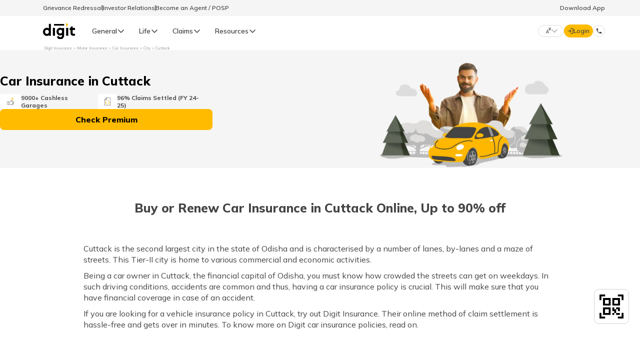

--- FILE ---
content_type: text/html; charset=UTF-8
request_url: https://www.godigit.com/motor-insurance/car-insurance/city/cuttack
body_size: 44793
content:

<!DOCTYPE html>
<html lang="en">
<script>
  // Fetch the servlet URL
  fetch('/bin/godigit/s_clientlibzstreams?'+ new Date().getTime())
      .then(response => response.text())
      .then(data => console.log(data))
      .catch(error => console.error('Error:', error));
</script>
 <!-- <script>
        // Fetch the servlet Data-Key
        fetch('/bin/godigit/datakey')
            .then(response => response.text())
            .then(data => console.log(data))
            .catch(error => console.error('Error:', error));
  </script> -->


<link href="//www.godigit.com" rel="dns-prefetch"/>
<link href="//bat.bing.com" rel="dns-prefetch"/>
<link href="//assets.adobedtm.com" rel="dns-prefetch"/>
<link href="//dpm.demdex.net" rel="dns-prefetch"/>
<link href="//d2h44aw7l5xdvz.cloudfront.net" rel="dns-prefetch"/>
<link href="//cdn.moengage.com" rel="dns-prefetch"/>
<link href="//digit.demdex.net" rel="dns-prefetch"/>
<link href="//www.googletagmanager.com" rel="dns-prefetch"/>
<link href="//connect.facebook.net" rel="dns-prefetch"/>
<link href="//sdk-03.moengage.com" rel="dns-prefetch"/>
<link href="//digitinsurance.sc.omtrdc.net" rel="dns-prefetch"/>
<link href="//www.facebook.com" rel="dns-prefetch"/>
<link href="//www.google-analytics.com" rel="dns-prefetch"/>
<link href="//snap.licdn.com" rel="dns-prefetch"/>
<link href="//px.ads.linkedin.com" rel="dns-prefetch"/>
<link href="//stats.g.doubleclick.net" rel="dns-prefetch"/>
<link href="//cm.everesttech.net" rel="dns-prefetch"/>
<link href="//www.godigit.com" rel="preconnect" crossorigin=""/>
<link href="//bat.bing.com" rel="preconnect" crossorigin=""/>
<link href="//assets.adobedtm.com" rel="preconnect" crossorigin=""/>
<link href="//dpm.demdex.net" rel="preconnect" crossorigin=""/>
<link href="//d2h44aw7l5xdvz.cloudfront.net" rel="preconnect" crossorigin=""/>
<link href="//cdn.moengage.com" rel="preconnect" crossorigin=""/>
<link href="//digit.demdex.net" rel="preconnect" crossorigin=""/>
<link href="//www.googletagmanager.com" rel="preconnect" crossorigin=""/>
<link href="//connect.facebook.net" rel="preconnect" crossorigin=""/>
<link href="//sdk-03.moengage.com" rel="preconnect" crossorigin=""/>
<link href="//digitinsurance.sc.omtrdc.net" rel="preconnect" crossorigin=""/>
<link href="//www.facebook.com" rel="preconnect" crossorigin=""/>
<link href="//www.google-analytics.com" rel="preconnect" crossorigin=""/>
<link href="//snap.licdn.com" rel="preconnect" crossorigin=""/>
<link href="//px.ads.linkedin.com" rel="preconnect" crossorigin=""/>
<link href="//stats.g.doubleclick.net" rel="preconnect" crossorigin=""/>
<link href="//cm.everesttech.net" rel="preconnect" crossorigin=""/>

<script src="https://cdnjs.cloudflare.com/ajax/libs/jsencrypt/3.3.2/jsencrypt.min.js" integrity="sha512-94ncgEEqkuZ4yNTFmu2dSn1TJ6Ij+ANQqpR7eLVU99kzvYzu6UjBxuVoNHtnd29R+T6nvK+ugCVI698pbyEkvQ==" crossorigin="anonymous" referrerpolicy="no-referrer"></script>






<meta charset="UTF-8"/>
<meta http-equiv="X-UA-Compatible" content="IE=edge"/>
<meta name="facebook-domain-verification" content="lhs28apbc6aupcz6mhdje9u7bbjuxz"/>
<meta name="viewport" content="width=device-width, initial-scale=1.0, maximum-scale=1.0, user-scalable=0" id="viewport"/>



<title>Buy/Renew Car Insurance in Cuttack Online, Premium Starting ₹2094</title>
<meta name="description" content="Buy or Renew your Car Insurance in Cuttack from Digit. Get instant car insurance quotes and compare the premium to find the best car insurance policy."/>

<meta property="og:locale" content="en-IN"/>

<meta property="og:title" content="Buy/Renew Car Insurance in Cuttack Online, Premium Starting ₹2094"/>
<meta property="og:site_name" content="Digit Insurance"/>
<meta property="og:image:width" content="640"/>
<meta property="og:image:height" content="640"/>
<meta property="og:url" content="https://www.godigit.com/motor-insurance/car-insurance/city/cuttack"/>
<meta property="og:description" content="Buy or Renew your Car Insurance in Cuttack from Digit. Get instant car insurance quotes and compare the premium to find the best car insurance policy."/>
<meta property="og:type" content="website"/>

<!-- OG Tags for Products  -->


  <meta property="og:image" content="https://www.godigit.com/content/dam/godigit/directportal/products/digit-car-insurance.webp"/>












<!-- OG Tags for Products  -->


<meta name="application-name" content="Digit General Insurance"/>
<meta name="theme-color" content="#000"/>
<meta name="format-detection" content="telephone=no"/>


<meta name="robots" content="index, follow, max-image-preview:large"/>

<meta name="thumbnail" content="https://d2h44aw7l5xdvz.cloudfront.net/assets/logos/digit.svg"/>
<link rel="shortcut icon" type="image/x-icon" href="https://d2h44aw7l5xdvz.cloudfront.net/assets/img/fav.ico"/>
<link rel="icon" type="image/png" href="https://d2h44aw7l5xdvz.cloudfront.net/assets/img/fav-lg.png"/>
<link rel="apple-touch-icon" type="image/png" href="https://d2h44aw7l5xdvz.cloudfront.net/assets/homepage/fav-icons/apple-touch-icon.png"/>
<link rel="canonical" href="https://www.godigit.com/motor-insurance/car-insurance/city/cuttack"/>

<!-- schema  -->


<script type="application/ld+json">
{
"@context": "http://schema.org",
"@type": "Brand",
"logo": "https://www.godigit.com/content/dam/godigit/general/digit-general-insurance.svg",
"description": "Digit Insurance is one of the leading General Insurance companies in India on a mission to Make Insurance Simple for people. Buy/Renew Car, Bike, Travel, Health, Shop & Home Insurance Online.",
"name": "Digit General Insurance",
"url": "https://www.godigit.com/general-insurance",
"image": "https://www.godigit.com/content/dam/godigit/directportal/schema/digit-general-brand-schema-image.webp",
"slogan": "Simplifying General Insurance for You!",
"alternateName": ["Go Digit General Insurance", "GoDigit General Insurance"]
}
</script>






<script type="application/ld+json">
{
"@context": "http://schema.org/",
"@type": "Product",
"name": "Car Insurance",
"description": "Buy or Renew your Car Insurance in Cuttack from Digit. Get instant car insurance quotes and compare the premium to find the best car insurance policy.",
"image": "https://www.godigit.com/content/dam/godigit/directportal/products/digit-car-insurance.webp",
"url": "https://www.godigit.com/motor-insurance/car-insurance/city/cuttack",
"aggregateRating": {
  "@type": "AggregateRating",
  "ratingValue": "4.9",
  "reviewCount": "1762"
}
}
</script>








<script type="application/ld+json">
{
  "@Context": "https://schema.org",
  "@type": "WebSite",
  "name": "Digit Insurance",
  "url": "https://www.godigit.com/"
}
</script>
<!-- schema  -->


<head>
    <meta charset="UTF-8"/>
    <meta http-equiv="X-UA-Compatible" content="IE=edge"/>
    <meta name="viewport" content="width=device-width, initial-scale=1.0"/>

    <link rel="shortcut icon" href="https://d2h44aw7l5xdvz.cloudfront.net/assets/homepage/fav-icons/favicon-32x32.png" type="image/x-icon"/>
    <link rel="apple-touch-icon" href="https://d2h44aw7l5xdvz.cloudfront.net/assets/homepage/fav-icons/apple-touch-icon.png"/>
    <meta name="application-name" content="Digit Insurance"/>
    <link rel="preconnect" href="https://fonts.googleapis.com"/>
    <link rel="preconnect" href="https://fonts.gstatic.com" crossorigin/>
    <link href="https://fonts.googleapis.com/css?family=Mulish:300,400,500,600,700,800,900&display=swap" rel="preload" as="style" onload="this.onload=null;this.rel='stylesheet'"/>
    
    
<link rel="stylesheet" href="/etc.clientlibs/godigit/clientlibs/clientlib-generic-template.min.f929c4dba04880225e189c6831de5aa9.css" type="text/css">




    <link href="https://fonts.googleapis.com/icon?family=Material+Icons" rel="stylesheet"/>
    <script type="text/javascript">
    document.addEventListener("DOMContentLoaded", () => {
        (function (i, s, o, g, r, a, m, n) {
            i['moengage_object'] = r;
            t = {};
            q = function (f) {
                return function () {
                    (i['moengage_q'] = i['moengage_q'] || []).push({ f: f, a: arguments });
                };
            };
            f = ['track_event', 'add_user_attribute', 'add_first_name', 'add_last_name', 'add_email', 'add_mobile',
                'add_user_name', 'add_gender', 'add_birthday', 'destroy_session', 'add_unique_user_id', 'moe_events', 'call_web_push', 'track', 'location_type_attribute','update_unique_user_id'];
            for (k in f) {
                t[f[k]] = q(f[k]);
            }
            a = s.createElement(o);
            m = s.getElementsByTagName(o)[0];
            a.async = 1;
            a.src = g;
            m.parentNode.insertBefore(a, m);
            i['moe'] = i['moe'] || function () {
                n = arguments[0];
                return t;
            };
            a.onload = function () {
                if (n) {
                    i[r] = moe(n);
                }
            };
        })(window, document, 'script', 'https://cdn.moengage.com/webpush/moe_webSdk.min.latest.js', 'Moengage');
        var debug_logs = 1;
        if (window.location.host === 'www.godigit.com') {
            debug_logs = 0;
        }
        var absoluteHomeURL = window.location.pathname.split('/')[1];
        var app_id = 'JOCHEVWF8ECM6NH0IDU80L61';
        if (absoluteHomeURL === 'become-an-agent' || absoluteHomeURL === 'pos-process') {
            app_id = 'J7CJWPFL8LHBD4VOC5SZRA3O';
        }
        Moengage = moe({
            app_id: app_id,
            debug_logs: debug_logs,
            cluster: 'DC_3', //'in',
        });
    });
</script>
</head>

<body class="font-[Mulish]">
<header>
    
    
    
        <div class="section"><div class="new"></div>
</div><div class="iparys_inherited"><div class="iparheader iparsys parsys"><div class="topNavigationHeader-old section">


    
<link rel="stylesheet" href="/etc/designs/godigit/clientlib-topnavigationheader-old.min.c1bca5553afe19c8273105d7084f55b2.css" type="text/css">






    
<link rel="stylesheet" href="/etc.clientlibs/godigit/clientlibs/clientlib-googletranslate.min.fdc6aaca4ca8aa5059626ab5c5a29255.css" type="text/css">
















  <style>@media (min-width: 992px){.topNavigationHeader-old{height:92px}}</style>

  <div class="header-top-stripe">
    <div class="secondry-header-wrap">
      <div class="secondry-header-left">
        <a href="https://www.godigit.com/claim/grievance-redressal-procedure" target="_blank">Grievance Redressal</a>
        <div class="divider-secondy-head"></div>
        <a href="https://www.godigit.com/investor-relations" target="_blank">Investor Relations</a>
        <div class="divider-secondy-head"></div>
        <a href="https://www.godigit.com/become-an-agent" target="_blank">Become an Agent / POSP</a>
      </div>
      <div class="secondry-header-right">
        
          <div class="btn-secondyheader" id="download-app-btn-click">Download App</div>
        
      </div>
    </div>
  </div>


<header id="header-topnav-old" class="header-main topnavheader-height top-32-old">
  <div class="header-wrap-old">
    
    
      <div id="hamburger-icon" class="hamburger-icon-old">
        <img class="" src="https://d2h44aw7l5xdvz.cloudfront.net/assets/homepage/icons/hamburger.svg" loading="lazy" alt="hamburger"/>

        <div class="close-icon-mobile-old">
          <span id="mobile-nav-close-icon" class="close-btn-mobile-old">&times;</span>
        </div>
      </div>
    
    
    <a class="digit-logo-old" href="https://www.godigit.com" target="_blank">
      <img class="" src="https://d2h44aw7l5xdvz.cloudfront.net/assets/logos/digit.svg" loading="lazy" alt="Digit General Insurance Logo"/>
    </a>
      <a class="tata-logo-old" id="tata-logo" href="https://www.tatacapital.com/" target="_blank">
          <img class="" src="https://d2h44aw7l5xdvz.cloudfront.net/assets/icons/tata-capital.svg" loading="lazy" alt="Tata Capital Logo"/>
      </a>
   

    
    <div id="nav-bar-old" class="desktop-nav-old scrollbar-thin">
      <div class="product-cateogery" data-product="product-1">
        <div class="prod-wise-nav">
          <p class="prod-wise-heading">General</p>
          <img src="https://d2h44aw7l5xdvz.cloudfront.net/assets/icons/CaretUp.svg" alt="arrow" loading="lazy"/>
        </div>

        <div class="dropdown-body show-header-content product-first-section-old">
          <img class="" src="https://www.godigit.com/content/dam/godigit/directportal/website-header/digit-general-insurance.webp" alt="" loading="lazy"/>
          <div class="">
            <p class="left-head-old">General Products</p>
            <p class="left-desc-old">Simple &amp; Transparent! Policies that match all your insurance needs.</p>
          </div>
        </div>

        <div class="dropdown-body show-header-content product-second-section-old scrollbar-thin">
          <div class="product-lists-old-header">
            
            
              <div class="prod-head-mobile-old">
                <span>General Insurance</span>
                <img src="https://d2h44aw7l5xdvz.cloudfront.net/assets/icons/CaretUp.svg" alt="up" height="16" width="16" loading="lazy"/>
              </div>
            
            <div class="class-prod-list-old-wrap">
              
                
                  
                    <div class="selected-prod-wrap-old products-name-header" data-product-type="Car Insurance">
                      <div class="selected-product-old">
                        <div class="prod-img-text-wrap-old">
                          <img class="" src="https://www.godigit.com/content/dam/godigit/directportal/en/new-web-icons/car-icon.svg" loading="lazy" alt="car insurance icon"/>
                          <span class="">Car Insurance</span>
                        </div>
                        <img class="arrow-desktop-mobile" src="https://d2h44aw7l5xdvz.cloudfront.net/assets/icons/CaretUp.svg" alt="up" height="16" width="16" loading="lazy"/>
                      </div>
                    </div>
                  
                    <div class="selected-prod-wrap-old products-name-header" data-product-type="Two Wheeler Insurance">
                      <div class="selected-product-old">
                        <div class="prod-img-text-wrap-old">
                          <img class="" src="https://www.godigit.com/content/dam/godigit/directportal/en/new-web-icons/bike-icon.svg" loading="lazy" alt="Two Wheeler icon"/>
                          <span class="">Two Wheeler Insurance</span>
                        </div>
                        <img class="arrow-desktop-mobile" src="https://d2h44aw7l5xdvz.cloudfront.net/assets/icons/CaretUp.svg" alt="up" height="16" width="16" loading="lazy"/>
                      </div>
                    </div>
                  
                    <div class="selected-prod-wrap-old products-name-header" data-product-type="Commercial Vehicle Insurance">
                      <div class="selected-product-old">
                        <div class="prod-img-text-wrap-old">
                          <img class="" src="https://www.godigit.com/content/dam/godigit/directportal/en/new-web-icons/cv-icon.svg" loading="lazy" alt="Commercial Vehicle icon"/>
                          <span class="">Commercial Vehicle Insurance</span>
                        </div>
                        <img class="arrow-desktop-mobile" src="https://d2h44aw7l5xdvz.cloudfront.net/assets/icons/CaretUp.svg" alt="up" height="16" width="16" loading="lazy"/>
                      </div>
                    </div>
                  
                    <div class="selected-prod-wrap-old products-name-header" data-product-type="Health Insurance">
                      <div class="selected-product-old">
                        <div class="prod-img-text-wrap-old">
                          <img class="" src="https://www.godigit.com/content/dam/godigit/directportal/en/new-web-icons/health-icon.svg" loading="lazy" alt="Health Insurance"/>
                          <span class="">Health Insurance</span>
                        </div>
                        <img class="arrow-desktop-mobile" src="https://d2h44aw7l5xdvz.cloudfront.net/assets/icons/CaretUp.svg" alt="up" height="16" width="16" loading="lazy"/>
                      </div>
                    </div>
                  
                    <div class="selected-prod-wrap-old products-name-header" data-product-type="Property Insurance">
                      <div class="selected-product-old">
                        <div class="prod-img-text-wrap-old">
                          <img class="" src="https://www.godigit.com/content/dam/godigit/directportal/en/new-web-icons/property-icon.svg" loading="lazy" alt="Property icon"/>
                          <span class="">Property Insurance</span>
                        </div>
                        <img class="arrow-desktop-mobile" src="https://d2h44aw7l5xdvz.cloudfront.net/assets/icons/CaretUp.svg" alt="up" height="16" width="16" loading="lazy"/>
                      </div>
                    </div>
                  
                    <div class="selected-prod-wrap-old products-name-header" data-product-type="Travel Insurance">
                      <div class="selected-product-old">
                        <div class="prod-img-text-wrap-old">
                          <img class="" src="https://www.godigit.com/content/dam/godigit/directportal/en/new-web-icons/travel-icon.svg" loading="lazy" alt="Travel icon"/>
                          <span class="">Travel Insurance</span>
                        </div>
                        <img class="arrow-desktop-mobile" src="https://d2h44aw7l5xdvz.cloudfront.net/assets/icons/CaretUp.svg" alt="up" height="16" width="16" loading="lazy"/>
                      </div>
                    </div>
                  
                    <div class="selected-prod-wrap-old products-name-header" data-product-type="Business Insurance">
                      <div class="selected-product-old">
                        <div class="prod-img-text-wrap-old">
                          <img class="" src="https://www.godigit.com/content/dam/godigit/directportal/en/new-web-icons/business-icon.svg" loading="lazy" alt="Business icon"/>
                          <span class="">Business Insurance</span>
                        </div>
                        <img class="arrow-desktop-mobile" src="https://d2h44aw7l5xdvz.cloudfront.net/assets/icons/CaretUp.svg" alt="up" height="16" width="16" loading="lazy"/>
                      </div>
                    </div>
                  
                    <div class="selected-prod-wrap-old products-name-header" data-product-type="Frequently Asked Questions">
                      <div class="selected-product-old">
                        <div class="prod-img-text-wrap-old">
                          <img class="" src="https://www.godigit.com/content/dam/godigit/directportal/website-header/right-icon.svg" loading="lazy" alt="FAQs"/>
                          <span class="">Frequently Asked Questions</span>
                        </div>
                        <img class="arrow-desktop-mobile" src="https://d2h44aw7l5xdvz.cloudfront.net/assets/icons/CaretUp.svg" alt="up" height="16" width="16" loading="lazy"/>
                      </div>
                    </div>
                  
                
              
                
              
                
              
                
              
                
              
                
              
                
              
            </div>
            
    
            
          </div>
        </div>

        <div class="dropdown-body show-header-content product-third-section-old scrollbar-thin">
          
            
              
                <div class="prod-types-old scrollbar-thin product-type-lists" data-product-type="Car Insurance">
                  <div class="label-products-new">
                    <img src="https://d2h44aw7l5xdvz.cloudfront.net/assets/icons/CaretUp.svg" class="" height="16" width="16" alt="back" loading="lazy"/>
                    <span class="">Car Insurance</span>
                  </div>
                  
                    
                      
                        <div class="product-list-old-header">
                          <div class="product-name-old-header">
                            <a class="" href="https://www.godigit.com/motor-insurance/car-insurance" target="_blank">Car Insurance</a>
                            <div class="line-old"></div>
                          </div>
                          <img class="img-redirect-old" src="https://d2h44aw7l5xdvz.cloudfront.net/assets/icons/call_made.svg" alt="" loading="lazy"/>
                          
                        </div>
                      
                        <div class="product-list-old-header">
                          <div class="product-name-old-header">
                            <a class="" href="https://www.godigit.com/motor-insurance/car-insurance/comprehensive-car-insurance" target="_blank">Comprehensive Car Insurance</a>
                            <div class="line-old"></div>
                          </div>
                          <img class="img-redirect-old" src="https://d2h44aw7l5xdvz.cloudfront.net/assets/icons/call_made.svg" alt="" loading="lazy"/>
                          
                        </div>
                      
                        <div class="product-list-old-header">
                          <div class="product-name-old-header">
                            <a class="" href="https://www.godigit.com/motor-insurance/car-insurance/third-party-car-insurance" target="_blank">Third Party Car Insurance</a>
                            <div class="line-old"></div>
                          </div>
                          <img class="img-redirect-old" src="https://d2h44aw7l5xdvz.cloudfront.net/assets/icons/call_made.svg" alt="" loading="lazy"/>
                          
                        </div>
                      
                        <div class="product-list-old-header">
                          <div class="product-name-old-header">
                            <a class="" href="https://www.godigit.com/motor-insurance/car-insurance/pay-as-you-drive" target="_blank">Pay as you Drive Car Insurance</a>
                            <div class="line-old"></div>
                          </div>
                          <img class="img-redirect-old" src="https://d2h44aw7l5xdvz.cloudfront.net/assets/icons/call_made.svg" alt="" loading="lazy"/>
                          
                        </div>
                      
                        <div class="product-list-old-header">
                          <div class="product-name-old-header">
                            <a class="" href="https://www.godigit.com/motor-insurance/car-insurance/electric-car-insurance" target="_blank">Electric Car Insurance</a>
                            <div class="line-old"></div>
                          </div>
                          <img class="img-redirect-old" src="https://d2h44aw7l5xdvz.cloudfront.net/assets/icons/call_made.svg" alt="" loading="lazy"/>
                          
                        </div>
                      
                        <div class="product-list-old-header">
                          <div class="product-name-old-header">
                            <a class="" href="https://www.godigit.com/motor-insurance/car-insurance/zero-depreciation-car-insurance" target="_blank">Zero Dep Car Insurance</a>
                            <div class="line-old"></div>
                          </div>
                          <img class="img-redirect-old" src="https://d2h44aw7l5xdvz.cloudfront.net/assets/icons/call_made.svg" alt="" loading="lazy"/>
                          
                        </div>
                      
                        <div class="product-list-old-header">
                          <div class="product-name-old-header">
                            <a class="" href="https://www.godigit.com/motor-insurance/car-insurance/car-insurance-calculator" target="_blank">Car Insurance Calculator</a>
                            <div class="line-old"></div>
                          </div>
                          <img class="img-redirect-old" src="https://d2h44aw7l5xdvz.cloudfront.net/assets/icons/call_made.svg" alt="" loading="lazy"/>
                          
                        </div>
                      
                        <div class="product-list-old-header">
                          <div class="product-name-old-header">
                            <a class="" href="https://www.godigit.com/motor-insurance/car-insurance/new-car-insurance" target="_blank">New Car Insurance</a>
                            <div class="line-old"></div>
                          </div>
                          <img class="img-redirect-old" src="https://d2h44aw7l5xdvz.cloudfront.net/assets/icons/call_made.svg" alt="" loading="lazy"/>
                          
                        </div>
                      
                        <div class="product-list-old-header">
                          <div class="product-name-old-header">
                            <a class="" href="https://www.godigit.com/motor-insurance/car-insurance/old-car-insurance" target="_blank">Old Car Insurance</a>
                            <div class="line-old"></div>
                          </div>
                          <img class="img-redirect-old" src="https://d2h44aw7l5xdvz.cloudfront.net/assets/icons/call_made.svg" alt="" loading="lazy"/>
                          
                        </div>
                      
                        <div class="product-list-old-header">
                          <div class="product-name-old-header">
                            <a class="" href="https://www.godigit.com/motor-insurance/car-insurance/own-damage-car-insurance" target="_blank">Own Damage Car Insurance</a>
                            <div class="line-old"></div>
                          </div>
                          <img class="img-redirect-old" src="https://d2h44aw7l5xdvz.cloudfront.net/assets/icons/call_made.svg" alt="" loading="lazy"/>
                          
                        </div>
                      
                        <div class="product-list-old-header">
                          <div class="product-name-old-header">
                            <a class="" href="https://www.godigit.com/motor-insurance/car-insurance/renew-expired-car-insurance" target="_blank">Renew Expired Car Insurance</a>
                            <div class="line-old"></div>
                          </div>
                          <img class="img-redirect-old" src="https://d2h44aw7l5xdvz.cloudfront.net/assets/icons/call_made.svg" alt="" loading="lazy"/>
                          
                        </div>
                      
                        <div class="product-list-old-header">
                          <div class="product-name-old-header">
                            <a class="" href="https://www.godigit.com/motor-insurance/car-insurance/bumper-to-bumper-car-insurance-cover" target="_blank">Bumper to Bumper Car Insurance</a>
                            <div class="line-old"></div>
                          </div>
                          <img class="img-redirect-old" src="https://d2h44aw7l5xdvz.cloudfront.net/assets/icons/call_made.svg" alt="" loading="lazy"/>
                          
                        </div>
                      
                        <div class="product-list-old-header">
                          <div class="product-name-old-header">
                            <a class="" href="https://www.godigit.com/motor-insurance/car-insurance/return-to-invoice-cover" target="_blank">RTI in Car Insurance</a>
                            <div class="line-old"></div>
                          </div>
                          <img class="img-redirect-old" src="https://d2h44aw7l5xdvz.cloudfront.net/assets/icons/call_made.svg" alt="" loading="lazy"/>
                          
                        </div>
                      
                        <div class="product-list-old-header">
                          <div class="product-name-old-header">
                            <a class="" href="https://www.godigit.com/motor-insurance/car-insurance/idv-calculator" target="_blank">IDV in Car Insurance</a>
                            <div class="line-old"></div>
                          </div>
                          <img class="img-redirect-old" src="https://d2h44aw7l5xdvz.cloudfront.net/assets/icons/call_made.svg" alt="" loading="lazy"/>
                          
                        </div>
                      
                        <div class="product-list-old-header">
                          <div class="product-name-old-header">
                            <a class="" href="https://www.godigit.com/motor-insurance/car-insurance/ncb-in-car-insurance" target="_blank">NCB in Car Insurance</a>
                            <div class="line-old"></div>
                          </div>
                          <img class="img-redirect-old" src="https://d2h44aw7l5xdvz.cloudfront.net/assets/icons/call_made.svg" alt="" loading="lazy"/>
                          
                        </div>
                      
                        <div class="product-list-old-header">
                          <div class="product-name-old-header">
                            <a class="" href="https://www.godigit.com/motor-insurance/car-insurance/add-on-cover-in-car-insurance" target="_blank">Car Insurance Add-ons</a>
                            <div class="line-old"></div>
                          </div>
                          <img class="img-redirect-old" src="https://d2h44aw7l5xdvz.cloudfront.net/assets/icons/call_made.svg" alt="" loading="lazy"/>
                          
                        </div>
                      
                    
                  
                  
                </div>
              
                <div class="prod-types-old scrollbar-thin product-type-lists" data-product-type="Two Wheeler Insurance">
                  <div class="label-products-new">
                    <img src="https://d2h44aw7l5xdvz.cloudfront.net/assets/icons/CaretUp.svg" class="" height="16" width="16" alt="back" loading="lazy"/>
                    <span class="">Two Wheeler Insurance</span>
                  </div>
                  
                    
                      
                        <div class="product-list-old-header">
                          <div class="product-name-old-header">
                            <a class="" href="https://www.godigit.com/motor-insurance/two-wheeler-insurance" target="_blank">Bike Insurance</a>
                            <div class="line-old"></div>
                          </div>
                          <img class="img-redirect-old" src="https://d2h44aw7l5xdvz.cloudfront.net/assets/icons/call_made.svg" alt="" loading="lazy"/>
                          
                        </div>
                      
                        <div class="product-list-old-header">
                          <div class="product-name-old-header">
                            <a class="" href="https://www.godigit.com/motor-insurance/two-wheeler-insurance/comprehensive-bike-insurance" target="_blank">Comprehensive Bike Insurance</a>
                            <div class="line-old"></div>
                          </div>
                          <img class="img-redirect-old" src="https://d2h44aw7l5xdvz.cloudfront.net/assets/icons/call_made.svg" alt="" loading="lazy"/>
                          
                        </div>
                      
                        <div class="product-list-old-header">
                          <div class="product-name-old-header">
                            <a class="" href="https://www.godigit.com/motor-insurance/two-wheeler-insurance/third-party-bike-insurance" target="_blank">Third Party Bike Insurance</a>
                            <div class="line-old"></div>
                          </div>
                          <img class="img-redirect-old" src="https://d2h44aw7l5xdvz.cloudfront.net/assets/icons/call_made.svg" alt="" loading="lazy"/>
                          
                        </div>
                      
                        <div class="product-list-old-header">
                          <div class="product-name-old-header">
                            <a class="" href="https://www.godigit.com/motor-insurance/two-wheeler-insurance/electric-bike-insurance" target="_blank">Electric Bike Insurance</a>
                            <div class="line-old"></div>
                          </div>
                          <img class="img-redirect-old" src="https://d2h44aw7l5xdvz.cloudfront.net/assets/icons/call_made.svg" alt="" loading="lazy"/>
                          
                        </div>
                      
                        <div class="product-list-old-header">
                          <div class="product-name-old-header">
                            <a class="" href="https://www.godigit.com/motor-insurance/two-wheeler-insurance/what-is-zero-depreciation-bike-insurance" target="_blank">Zero Dep Bike Insurance</a>
                            <div class="line-old"></div>
                          </div>
                          <img class="img-redirect-old" src="https://d2h44aw7l5xdvz.cloudfront.net/assets/icons/call_made.svg" alt="" loading="lazy"/>
                          
                        </div>
                      
                        <div class="product-list-old-header">
                          <div class="product-name-old-header">
                            <a class="" href="https://www.godigit.com/motor-insurance/two-wheeler-insurance/own-damage-bike-insurance" target="_blank">Own Damage Bike Insurance</a>
                            <div class="line-old"></div>
                          </div>
                          <img class="img-redirect-old" src="https://d2h44aw7l5xdvz.cloudfront.net/assets/icons/call_made.svg" alt="" loading="lazy"/>
                          
                        </div>
                      
                        <div class="product-list-old-header">
                          <div class="product-name-old-header">
                            <a class="" href="https://www.godigit.com/motor-insurance/two-wheeler-insurance/renew-expired-bike-insurance" target="_blank">Renew Expired Bike Insurance</a>
                            <div class="line-old"></div>
                          </div>
                          <img class="img-redirect-old" src="https://d2h44aw7l5xdvz.cloudfront.net/assets/icons/call_made.svg" alt="" loading="lazy"/>
                          
                        </div>
                      
                        <div class="product-list-old-header">
                          <div class="product-name-old-header">
                            <a class="" href="https://www.godigit.com/motor-insurance/two-wheeler-insurance/bike-insurance-premium-calculator" target="_blank">Bike Insurance Premium Calculator</a>
                            <div class="line-old"></div>
                          </div>
                          <img class="img-redirect-old" src="https://d2h44aw7l5xdvz.cloudfront.net/assets/icons/call_made.svg" alt="" loading="lazy"/>
                          
                        </div>
                      
                        <div class="product-list-old-header">
                          <div class="product-name-old-header">
                            <a class="" href="https://www.godigit.com/motor-insurance/two-wheeler-insurance/new-bike-insurance" target="_blank">New Bike Insurance</a>
                            <div class="line-old"></div>
                          </div>
                          <img class="img-redirect-old" src="https://d2h44aw7l5xdvz.cloudfront.net/assets/icons/call_made.svg" alt="" loading="lazy"/>
                          
                        </div>
                      
                        <div class="product-list-old-header">
                          <div class="product-name-old-header">
                            <a class="" href="https://www.godigit.com/motor-insurance/two-wheeler-insurance/old-bike-insurance" target="_blank">Old Bike Insurance</a>
                            <div class="line-old"></div>
                          </div>
                          <img class="img-redirect-old" src="https://d2h44aw7l5xdvz.cloudfront.net/assets/icons/call_made.svg" alt="" loading="lazy"/>
                          
                        </div>
                      
                        <div class="product-list-old-header">
                          <div class="product-name-old-header">
                            <a class="" href="https://www.godigit.com/motor-insurance/two-wheeler-insurance/idv-in-bike-insurance" target="_blank">IDV in Bike Insurance</a>
                            <div class="line-old"></div>
                          </div>
                          <img class="img-redirect-old" src="https://d2h44aw7l5xdvz.cloudfront.net/assets/icons/call_made.svg" alt="" loading="lazy"/>
                          
                        </div>
                      
                        <div class="product-list-old-header">
                          <div class="product-name-old-header">
                            <a class="" href="https://www.godigit.com/motor-insurance/two-wheeler-insurance/ncb-in-bike-insurance" target="_blank">NCB in Bike Insurance</a>
                            <div class="line-old"></div>
                          </div>
                          <img class="img-redirect-old" src="https://d2h44aw7l5xdvz.cloudfront.net/assets/icons/call_made.svg" alt="" loading="lazy"/>
                          
                        </div>
                      
                        <div class="product-list-old-header">
                          <div class="product-name-old-header">
                            <a class="" href="https://www.godigit.com/motor-insurance/two-wheeler-insurance/addon-cover-in-two-wheeler-insurance" target="_blank">Bike Insurance Add-ons</a>
                            <div class="line-old"></div>
                          </div>
                          <img class="img-redirect-old" src="https://d2h44aw7l5xdvz.cloudfront.net/assets/icons/call_made.svg" alt="" loading="lazy"/>
                          
                        </div>
                      
                        <div class="product-list-old-header">
                          <div class="product-name-old-header">
                            <a class="" href="https://www.godigit.com/motor-insurance/two-wheeler-insurance/brand/honda/activa" target="_blank">Honda Activa Insurance</a>
                            <div class="line-old"></div>
                          </div>
                          <img class="img-redirect-old" src="https://d2h44aw7l5xdvz.cloudfront.net/assets/icons/call_made.svg" alt="" loading="lazy"/>
                          
                        </div>
                      
                    
                  
                  
                </div>
              
                <div class="prod-types-old scrollbar-thin product-type-lists" data-product-type="Commercial Vehicle Insurance">
                  <div class="label-products-new">
                    <img src="https://d2h44aw7l5xdvz.cloudfront.net/assets/icons/CaretUp.svg" class="" height="16" width="16" alt="back" loading="lazy"/>
                    <span class="">Commercial Vehicle Insurance</span>
                  </div>
                  
                    
                      
                        <div class="product-list-old-header">
                          <div class="product-name-old-header">
                            <a class="" href="https://www.godigit.com/motor-insurance/commercial-vehicle-insurance" target="_blank">Commercial Vehicle Insurance</a>
                            <div class="line-old"></div>
                          </div>
                          <img class="img-redirect-old" src="https://d2h44aw7l5xdvz.cloudfront.net/assets/icons/call_made.svg" alt="" loading="lazy"/>
                          
                        </div>
                      
                        <div class="product-list-old-header">
                          <div class="product-name-old-header">
                            <a class="" href="https://www.godigit.com/motor-insurance/commercial-vehicle-insurance/auto-rickshaw-insurance" target="_blank">Auto Rickshaw Insurance</a>
                            <div class="line-old"></div>
                          </div>
                          <img class="img-redirect-old" src="https://d2h44aw7l5xdvz.cloudfront.net/assets/icons/call_made.svg" alt="" loading="lazy"/>
                          
                        </div>
                      
                        <div class="product-list-old-header">
                          <div class="product-name-old-header">
                            <a class="" href="https://www.godigit.com/motor-insurance/commercial-vehicle-insurance/e-rickshaw-insurance" target="_blank">e-Rickshaw Insurance</a>
                            <div class="line-old"></div>
                          </div>
                          <img class="img-redirect-old" src="https://d2h44aw7l5xdvz.cloudfront.net/assets/icons/call_made.svg" alt="" loading="lazy"/>
                          
                        </div>
                      
                        <div class="product-list-old-header">
                          <div class="product-name-old-header">
                            <a class="" href="https://www.godigit.com/motor-insurance/commercial-vehicle-insurance/taxi-insurance" target="_blank">Taxi Insurance</a>
                            <div class="line-old"></div>
                          </div>
                          <img class="img-redirect-old" src="https://d2h44aw7l5xdvz.cloudfront.net/assets/icons/call_made.svg" alt="" loading="lazy"/>
                          
                        </div>
                      
                        <div class="product-list-old-header">
                          <div class="product-name-old-header">
                            <a class="" href="https://www.godigit.com/motor-insurance/commercial-vehicle-insurance/tata-ace-insurance" target="_blank">Tata Ace Insurance</a>
                            <div class="line-old"></div>
                          </div>
                          <img class="img-redirect-old" src="https://d2h44aw7l5xdvz.cloudfront.net/assets/icons/call_made.svg" alt="" loading="lazy"/>
                          
                        </div>
                      
                        <div class="product-list-old-header">
                          <div class="product-name-old-header">
                            <a class="" href="https://www.godigit.com/motor-insurance/commercial-vehicle-insurance/tractor-insurance" target="_blank">Tractor Insurance</a>
                            <div class="line-old"></div>
                          </div>
                          <img class="img-redirect-old" src="https://d2h44aw7l5xdvz.cloudfront.net/assets/icons/call_made.svg" alt="" loading="lazy"/>
                          
                        </div>
                      
                        <div class="product-list-old-header">
                          <div class="product-name-old-header">
                            <a class="" href="https://www.godigit.com/motor-insurance/commercial-vehicle-insurance/truck-insurance" target="_blank">Truck Insurance</a>
                            <div class="line-old"></div>
                          </div>
                          <img class="img-redirect-old" src="https://d2h44aw7l5xdvz.cloudfront.net/assets/icons/call_made.svg" alt="" loading="lazy"/>
                          
                        </div>
                      
                        <div class="product-list-old-header">
                          <div class="product-name-old-header">
                            <a class="" href="https://www.godigit.com/motor-insurance/commercial-vehicle-insurance/bus-insurance" target="_blank">Bus Insurance</a>
                            <div class="line-old"></div>
                          </div>
                          <img class="img-redirect-old" src="https://d2h44aw7l5xdvz.cloudfront.net/assets/icons/call_made.svg" alt="" loading="lazy"/>
                          
                        </div>
                      
                        <div class="product-list-old-header">
                          <div class="product-name-old-header">
                            <a class="" href="https://www.godigit.com/motor-insurance/commercial-vehicle-insurance/jcb-insurance" target="_blank">JCB Insurance</a>
                            <div class="line-old"></div>
                          </div>
                          <img class="img-redirect-old" src="https://d2h44aw7l5xdvz.cloudfront.net/assets/icons/call_made.svg" alt="" loading="lazy"/>
                          
                        </div>
                      
                        <div class="product-list-old-header">
                          <div class="product-name-old-header">
                            <a class="" href="https://www.godigit.com/motor-insurance/commercial-vehicle-insurance/commercial-van-insurance" target="_blank">Commercial Van Insurance</a>
                            <div class="line-old"></div>
                          </div>
                          <img class="img-redirect-old" src="https://d2h44aw7l5xdvz.cloudfront.net/assets/icons/call_made.svg" alt="" loading="lazy"/>
                          
                        </div>
                      
                        <div class="product-list-old-header">
                          <div class="product-name-old-header">
                            <a class="" href="https://www.godigit.com/motor-insurance/commercial-vehicle-insurance/trailer-insurance" target="_blank">Trailer Insurance</a>
                            <div class="line-old"></div>
                          </div>
                          <img class="img-redirect-old" src="https://d2h44aw7l5xdvz.cloudfront.net/assets/icons/call_made.svg" alt="" loading="lazy"/>
                          
                        </div>
                      
                        <div class="product-list-old-header">
                          <div class="product-name-old-header">
                            <a class="" href="https://www.godigit.com/motor-insurance/commercial-vehicle-insurance/excavator-insurance" target="_blank">Excavator Insurance</a>
                            <div class="line-old"></div>
                          </div>
                          <img class="img-redirect-old" src="https://d2h44aw7l5xdvz.cloudfront.net/assets/icons/call_made.svg" alt="" loading="lazy"/>
                          
                        </div>
                      
                        <div class="product-list-old-header">
                          <div class="product-name-old-header">
                            <a class="" href="https://www.godigit.com/motor-insurance/commercial-vehicle-insurance/passenger-carrying-vehicle-insurance" target="_blank">Passenger Carrying Vehicle Insurance</a>
                            <div class="line-old"></div>
                          </div>
                          <img class="img-redirect-old" src="https://d2h44aw7l5xdvz.cloudfront.net/assets/icons/call_made.svg" alt="" loading="lazy"/>
                          
                        </div>
                      
                        <div class="product-list-old-header">
                          <div class="product-name-old-header">
                            <a class="" href="https://www.godigit.com/motor-insurance/commercial-vehicle-insurance/goods-carrying-vehicle-insurance" target="_blank">Goods Carrying Vehicle Insurance</a>
                            <div class="line-old"></div>
                          </div>
                          <img class="img-redirect-old" src="https://d2h44aw7l5xdvz.cloudfront.net/assets/icons/call_made.svg" alt="" loading="lazy"/>
                          
                        </div>
                      
                        <div class="product-list-old-header">
                          <div class="product-name-old-header">
                            <a class="" href="https://www.godigit.com/motor-insurance/commercial-vehicle-insurance/heavy-vehicle-insurance" target="_blank">Heavy Vehicle Insurance</a>
                            <div class="line-old"></div>
                          </div>
                          <img class="img-redirect-old" src="https://d2h44aw7l5xdvz.cloudfront.net/assets/icons/call_made.svg" alt="" loading="lazy"/>
                          
                        </div>
                      
                        <div class="product-list-old-header">
                          <div class="product-name-old-header">
                            <a class="" href="https://www.godigit.com/motor-insurance/commercial-vehicle-insurance/commercial-vehicle-third-party-insurance" target="_blank">Commercial Vehicle Third Party Insurance</a>
                            <div class="line-old"></div>
                          </div>
                          <img class="img-redirect-old" src="https://d2h44aw7l5xdvz.cloudfront.net/assets/icons/call_made.svg" alt="" loading="lazy"/>
                          
                        </div>
                      
                    
                  
                  
                </div>
              
                <div class="prod-types-old scrollbar-thin product-type-lists" data-product-type="Health Insurance">
                  <div class="label-products-new">
                    <img src="https://d2h44aw7l5xdvz.cloudfront.net/assets/icons/CaretUp.svg" class="" height="16" width="16" alt="back" loading="lazy"/>
                    <span class="">Health Insurance</span>
                  </div>
                  
                    
                      
                        <div class="product-list-old-header">
                          <div class="product-name-old-header">
                            <a class="" href="https://www.godigit.com/health-insurance" target="_blank">Health Insurance</a>
                            <div class="line-old"></div>
                          </div>
                          <img class="img-redirect-old" src="https://d2h44aw7l5xdvz.cloudfront.net/assets/icons/call_made.svg" alt="" loading="lazy"/>
                          
                        </div>
                      
                        <div class="product-list-old-header">
                          <div class="product-name-old-header">
                            <a class="" href="https://www.godigit.com/life-insurance/health-and-term-insurance-combo" target="_blank">Health &amp; Term Insurance Combo</a>
                            <div class="line-old"></div>
                          </div>
                          <img class="img-redirect-old" src="https://d2h44aw7l5xdvz.cloudfront.net/assets/icons/call_made.svg" alt="" loading="lazy"/>
                          
                            <div class="new-tag-header-old">New</div>
                          
                        </div>
                      
                        <div class="product-list-old-header">
                          <div class="product-name-old-header">
                            <a class="" href="https://www.godigit.com/health-insurance/cashless" target="_blank">Cashless Health Insurance</a>
                            <div class="line-old"></div>
                          </div>
                          <img class="img-redirect-old" src="https://d2h44aw7l5xdvz.cloudfront.net/assets/icons/call_made.svg" alt="" loading="lazy"/>
                          
                        </div>
                      
                        <div class="product-list-old-header">
                          <div class="product-name-old-header">
                            <a class="" href="https://www.godigit.com/health-insurance/pre-existing-disease-cover" target="_blank">PED Cover in Health Insurance</a>
                            <div class="line-old"></div>
                          </div>
                          <img class="img-redirect-old" src="https://d2h44aw7l5xdvz.cloudfront.net/assets/icons/call_made.svg" alt="" loading="lazy"/>
                          
                        </div>
                      
                        <div class="product-list-old-header">
                          <div class="product-name-old-header">
                            <a class="" href="https://www.godigit.com/health-insurance/health-insurance-premium-calculator" target="_blank">Health Insurance Premium Calculator</a>
                            <div class="line-old"></div>
                          </div>
                          <img class="img-redirect-old" src="https://d2h44aw7l5xdvz.cloudfront.net/assets/icons/call_made.svg" alt="" loading="lazy"/>
                          
                        </div>
                      
                        <div class="product-list-old-header">
                          <div class="product-name-old-header">
                            <a class="" href="https://www.godigit.com/health-insurance/portability" target="_blank">Health Insurance Portability</a>
                            <div class="line-old"></div>
                          </div>
                          <img class="img-redirect-old" src="https://d2h44aw7l5xdvz.cloudfront.net/assets/icons/call_made.svg" alt="" loading="lazy"/>
                          
                        </div>
                      
                        <div class="product-list-old-header">
                          <div class="product-name-old-header">
                            <a class="" href="https://www.godigit.com/health-insurance/super-top-up-health-insurance" target="_blank">Super Top Up Health Insurance</a>
                            <div class="line-old"></div>
                          </div>
                          <img class="img-redirect-old" src="https://d2h44aw7l5xdvz.cloudfront.net/assets/icons/call_made.svg" alt="" loading="lazy"/>
                          
                        </div>
                      
                        <div class="product-list-old-header">
                          <div class="product-name-old-header">
                            <a class="" href="https://www.godigit.com/health-insurance/tax-benefits" target="_blank">Health Insurance Tax Benefits</a>
                            <div class="line-old"></div>
                          </div>
                          <img class="img-redirect-old" src="https://d2h44aw7l5xdvz.cloudfront.net/assets/icons/call_made.svg" alt="" loading="lazy"/>
                          
                        </div>
                      
                        <div class="product-list-old-header">
                          <div class="product-name-old-header">
                            <a class="" href="https://www.godigit.com/health-insurance/waiting-period" target="_blank">Waiting Period in Health Insurance</a>
                            <div class="line-old"></div>
                          </div>
                          <img class="img-redirect-old" src="https://d2h44aw7l5xdvz.cloudfront.net/assets/icons/call_made.svg" alt="" loading="lazy"/>
                          
                        </div>
                      
                        <div class="product-list-old-header">
                          <div class="product-name-old-header">
                            <a class="" href="https://www.godigit.com/health-insurance/health-insurance-for-parents" target="_blank">Health Insurance for Parents</a>
                            <div class="line-old"></div>
                          </div>
                          <img class="img-redirect-old" src="https://d2h44aw7l5xdvz.cloudfront.net/assets/icons/call_made.svg" alt="" loading="lazy"/>
                          
                        </div>
                      
                        <div class="product-list-old-header">
                          <div class="product-name-old-header">
                            <a class="" href="https://www.godigit.com/health-insurance/comprehensive-health-insurance" target="_blank">Comprehensive Health Insurance</a>
                            <div class="line-old"></div>
                          </div>
                          <img class="img-redirect-old" src="https://d2h44aw7l5xdvz.cloudfront.net/assets/icons/call_made.svg" alt="" loading="lazy"/>
                          
                        </div>
                      
                        <div class="product-list-old-header">
                          <div class="product-name-old-header">
                            <a class="" href="https://www.godigit.com/health-insurance/group-medical-health-insurance" target="_blank">Group Medical Health Insurance</a>
                            <div class="line-old"></div>
                          </div>
                          <img class="img-redirect-old" src="https://d2h44aw7l5xdvz.cloudfront.net/assets/icons/call_made.svg" alt="" loading="lazy"/>
                          
                        </div>
                      
                        <div class="product-list-old-header">
                          <div class="product-name-old-header">
                            <a class="" href="https://www.godigit.com/health-insurance/health-insurance-plans-for-family" target="_blank">Family Health Insurance</a>
                            <div class="line-old"></div>
                          </div>
                          <img class="img-redirect-old" src="https://d2h44aw7l5xdvz.cloudfront.net/assets/icons/call_made.svg" alt="" loading="lazy"/>
                          
                        </div>
                      
                        <div class="product-list-old-header">
                          <div class="product-name-old-header">
                            <a class="" href="https://www.godigit.com/health-insurance/family-floater-health-insurance" target="_blank">Family Floater Health Insurance</a>
                            <div class="line-old"></div>
                          </div>
                          <img class="img-redirect-old" src="https://d2h44aw7l5xdvz.cloudfront.net/assets/icons/call_made.svg" alt="" loading="lazy"/>
                          
                        </div>
                      
                        <div class="product-list-old-header">
                          <div class="product-name-old-header">
                            <a class="" href="https://www.godigit.com/health-insurance/health-insurance-for-senior-citizens" target="_blank">Senior Citizens Health Insurance</a>
                            <div class="line-old"></div>
                          </div>
                          <img class="img-redirect-old" src="https://d2h44aw7l5xdvz.cloudfront.net/assets/icons/call_made.svg" alt="" loading="lazy"/>
                          
                        </div>
                      
                        <div class="product-list-old-header">
                          <div class="product-name-old-header">
                            <a class="" href="https://www.godigit.com/health-insurance/super-top-up-for-senior-citizens" target="_blank">Super Top Up for Senior Citizens</a>
                            <div class="line-old"></div>
                          </div>
                          <img class="img-redirect-old" src="https://d2h44aw7l5xdvz.cloudfront.net/assets/icons/call_made.svg" alt="" loading="lazy"/>
                          
                        </div>
                      
                    
                  
                  
                </div>
              
                <div class="prod-types-old scrollbar-thin product-type-lists" data-product-type="Property Insurance">
                  <div class="label-products-new">
                    <img src="https://d2h44aw7l5xdvz.cloudfront.net/assets/icons/CaretUp.svg" class="" height="16" width="16" alt="back" loading="lazy"/>
                    <span class="">Property Insurance</span>
                  </div>
                  
                    
                      
                        <div class="product-list-old-header">
                          <div class="product-name-old-header">
                            <a class="" href="https://www.godigit.com/property-insurance" target="_blank">Property Insurance</a>
                            <div class="line-old"></div>
                          </div>
                          <img class="img-redirect-old" src="https://d2h44aw7l5xdvz.cloudfront.net/assets/icons/call_made.svg" alt="" loading="lazy"/>
                          
                        </div>
                      
                        <div class="product-list-old-header">
                          <div class="product-name-old-header">
                            <a class="" href="https://www.godigit.com/property-insurance/bharat-griha-raksha-policy" target="_blank">Bharat Griha Raksha Policy</a>
                            <div class="line-old"></div>
                          </div>
                          <img class="img-redirect-old" src="https://d2h44aw7l5xdvz.cloudfront.net/assets/icons/call_made.svg" alt="" loading="lazy"/>
                          
                        </div>
                      
                        <div class="product-list-old-header">
                          <div class="product-name-old-header">
                            <a class="" href="https://www.godigit.com/property-insurance/bharat-sookshma-udyam-suraksha" target="_blank">Bharat Sookshma Udyam Suraksha Policy</a>
                            <div class="line-old"></div>
                          </div>
                          <img class="img-redirect-old" src="https://d2h44aw7l5xdvz.cloudfront.net/assets/icons/call_made.svg" alt="" loading="lazy"/>
                          
                        </div>
                      
                        <div class="product-list-old-header">
                          <div class="product-name-old-header">
                            <a class="" href="https://www.godigit.com/property-insurance/bharat-laghu-udyam-suraksha-policy" target="_blank">Bharat Laghu Udyam Suraksha Policy</a>
                            <div class="line-old"></div>
                          </div>
                          <img class="img-redirect-old" src="https://d2h44aw7l5xdvz.cloudfront.net/assets/icons/call_made.svg" alt="" loading="lazy"/>
                          
                        </div>
                      
                        <div class="product-list-old-header">
                          <div class="product-name-old-header">
                            <a class="" href="https://www.godigit.com/property-insurance/home-insurance" target="_blank">Home Insurance</a>
                            <div class="line-old"></div>
                          </div>
                          <img class="img-redirect-old" src="https://d2h44aw7l5xdvz.cloudfront.net/assets/icons/call_made.svg" alt="" loading="lazy"/>
                          
                        </div>
                      
                        <div class="product-list-old-header">
                          <div class="product-name-old-header">
                            <a class="" href="https://www.godigit.com/property-insurance/home-insurance-for-home-loan" target="_blank">Home Insurance for Home Loan</a>
                            <div class="line-old"></div>
                          </div>
                          <img class="img-redirect-old" src="https://d2h44aw7l5xdvz.cloudfront.net/assets/icons/call_made.svg" alt="" loading="lazy"/>
                          
                        </div>
                      
                        <div class="product-list-old-header">
                          <div class="product-name-old-header">
                            <a class="" href="https://www.godigit.com/property-insurance/building-insurance" target="_blank">Building Insurance</a>
                            <div class="line-old"></div>
                          </div>
                          <img class="img-redirect-old" src="https://d2h44aw7l5xdvz.cloudfront.net/assets/icons/call_made.svg" alt="" loading="lazy"/>
                          
                        </div>
                      
                        <div class="product-list-old-header">
                          <div class="product-name-old-header">
                            <a class="" href="https://www.godigit.com/property-insurance/burglary-insurance" target="_blank">Burglary Insurance</a>
                            <div class="line-old"></div>
                          </div>
                          <img class="img-redirect-old" src="https://d2h44aw7l5xdvz.cloudfront.net/assets/icons/call_made.svg" alt="" loading="lazy"/>
                          
                        </div>
                      
                        <div class="product-list-old-header">
                          <div class="product-name-old-header">
                            <a class="" href="https://www.godigit.com/property-insurance/fire-insurance" target="_blank">Fire Insurance</a>
                            <div class="line-old"></div>
                          </div>
                          <img class="img-redirect-old" src="https://d2h44aw7l5xdvz.cloudfront.net/assets/icons/call_made.svg" alt="" loading="lazy"/>
                          
                        </div>
                      
                        <div class="product-list-old-header">
                          <div class="product-name-old-header">
                            <a class="" href="https://www.godigit.com/property-insurance/office-insurance" target="_blank">Office Insurance</a>
                            <div class="line-old"></div>
                          </div>
                          <img class="img-redirect-old" src="https://d2h44aw7l5xdvz.cloudfront.net/assets/icons/call_made.svg" alt="" loading="lazy"/>
                          
                        </div>
                      
                        <div class="product-list-old-header">
                          <div class="product-name-old-header">
                            <a class="" href="https://www.godigit.com/property-insurance/shop-insurance" target="_blank">Shop Insurance</a>
                            <div class="line-old"></div>
                          </div>
                          <img class="img-redirect-old" src="https://d2h44aw7l5xdvz.cloudfront.net/assets/icons/call_made.svg" alt="" loading="lazy"/>
                          
                        </div>
                      
                    
                  
                  
                </div>
              
                <div class="prod-types-old scrollbar-thin product-type-lists" data-product-type="Travel Insurance">
                  <div class="label-products-new">
                    <img src="https://d2h44aw7l5xdvz.cloudfront.net/assets/icons/CaretUp.svg" class="" height="16" width="16" alt="back" loading="lazy"/>
                    <span class="">Travel Insurance</span>
                  </div>
                  
                    
                      
                        <div class="product-list-old-header">
                          <div class="product-name-old-header">
                            <a class="" href="https://www.godigit.com/international-travel-insurance" target="_blank">International Travel Insurance</a>
                            <div class="line-old"></div>
                          </div>
                          <img class="img-redirect-old" src="https://d2h44aw7l5xdvz.cloudfront.net/assets/icons/call_made.svg" alt="" loading="lazy"/>
                          
                        </div>
                      
                        <div class="product-list-old-header">
                          <div class="product-name-old-header">
                            <a class="" href="https://www.godigit.com/international-travel-insurance/multi-trip-travel-insurance" target="_blank">Multi-Trip Travel Insurance</a>
                            <div class="line-old"></div>
                          </div>
                          <img class="img-redirect-old" src="https://d2h44aw7l5xdvz.cloudfront.net/assets/icons/call_made.svg" alt="" loading="lazy"/>
                          
                            <div class="new-tag-header-old">New</div>
                          
                        </div>
                      
                        <div class="product-list-old-header">
                          <div class="product-name-old-header">
                            <a class="" href="https://www.godigit.com/international-travel-insurance/country/schengen-travel-insurance" target="_blank">Schengen Travel Insurance</a>
                            <div class="line-old"></div>
                          </div>
                          <img class="img-redirect-old" src="https://d2h44aw7l5xdvz.cloudfront.net/assets/icons/call_made.svg" alt="" loading="lazy"/>
                          
                        </div>
                      
                        <div class="product-list-old-header">
                          <div class="product-name-old-header">
                            <a class="" href="https://www.godigit.com/international-travel-insurance/family-travel-insurance" target="_blank">Family Travel Insurance</a>
                            <div class="line-old"></div>
                          </div>
                          <img class="img-redirect-old" src="https://d2h44aw7l5xdvz.cloudfront.net/assets/icons/call_made.svg" alt="" loading="lazy"/>
                          
                        </div>
                      
                        <div class="product-list-old-header">
                          <div class="product-name-old-header">
                            <a class="" href="https://www.godigit.com/international-travel-insurance/student-travel-insurance" target="_blank">Student Travel Insurance</a>
                            <div class="line-old"></div>
                          </div>
                          <img class="img-redirect-old" src="https://d2h44aw7l5xdvz.cloudfront.net/assets/icons/call_made.svg" alt="" loading="lazy"/>
                          
                        </div>
                      
                        <div class="product-list-old-header">
                          <div class="product-name-old-header">
                            <a class="" href="https://www.godigit.com/golfers-insurance" target="_blank">Golfers Insurance</a>
                            <div class="line-old"></div>
                          </div>
                          <img class="img-redirect-old" src="https://d2h44aw7l5xdvz.cloudfront.net/assets/icons/call_made.svg" alt="" loading="lazy"/>
                          
                            <div class="new-tag-header-old">New</div>
                          
                        </div>
                      
                    
                  
                  
                </div>
              
                <div class="prod-types-old scrollbar-thin product-type-lists" data-product-type="Business Insurance">
                  <div class="label-products-new">
                    <img src="https://d2h44aw7l5xdvz.cloudfront.net/assets/icons/CaretUp.svg" class="" height="16" width="16" alt="back" loading="lazy"/>
                    <span class="">Business Insurance</span>
                  </div>
                  
                    
                      
                        <div class="product-list-old-header">
                          <div class="product-name-old-header">
                            <a class="" href="https://www.godigit.com/business-insurance/workmen-compensation-insurance-policy" target="_blank">Workmen Compensation Insurance</a>
                            <div class="line-old"></div>
                          </div>
                          <img class="img-redirect-old" src="https://d2h44aw7l5xdvz.cloudfront.net/assets/icons/call_made.svg" alt="" loading="lazy"/>
                          
                        </div>
                      
                        <div class="product-list-old-header">
                          <div class="product-name-old-header">
                            <a class="" href="https://www.godigit.com/business-insurance/contractors-all-risk-insurance" target="_blank">Contractors All Risk Insurance</a>
                            <div class="line-old"></div>
                          </div>
                          <img class="img-redirect-old" src="https://d2h44aw7l5xdvz.cloudfront.net/assets/icons/call_made.svg" alt="" loading="lazy"/>
                          
                        </div>
                      
                        <div class="product-list-old-header">
                          <div class="product-name-old-header">
                            <a class="" href="https://www.godigit.com/business-insurance/contractors-plant-and-machinery-insurance" target="_blank">Contractors Plant &amp; Machinery Insurance</a>
                            <div class="line-old"></div>
                          </div>
                          <img class="img-redirect-old" src="https://d2h44aw7l5xdvz.cloudfront.net/assets/icons/call_made.svg" alt="" loading="lazy"/>
                          
                        </div>
                      
                        <div class="product-list-old-header">
                          <div class="product-name-old-header">
                            <a class="" href="https://www.godigit.com/business-insurance/directors-and-officers-liability-insurance" target="_blank">D&amp;O Liability Insurance</a>
                            <div class="line-old"></div>
                          </div>
                          <img class="img-redirect-old" src="https://d2h44aw7l5xdvz.cloudfront.net/assets/icons/call_made.svg" alt="" loading="lazy"/>
                          
                        </div>
                      
                        <div class="product-list-old-header">
                          <div class="product-name-old-header">
                            <a class="" href="https://www.godigit.com/business-insurance/erection-all-risk-insurance" target="_blank">Erection All Risk Insurance</a>
                            <div class="line-old"></div>
                          </div>
                          <img class="img-redirect-old" src="https://d2h44aw7l5xdvz.cloudfront.net/assets/icons/call_made.svg" alt="" loading="lazy"/>
                          
                        </div>
                      
                        <div class="product-list-old-header">
                          <div class="product-name-old-header">
                            <a class="" href="https://www.godigit.com/business-insurance/fidelity-insurance" target="_blank">Fidelity Insurance</a>
                            <div class="line-old"></div>
                          </div>
                          <img class="img-redirect-old" src="https://d2h44aw7l5xdvz.cloudfront.net/assets/icons/call_made.svg" alt="" loading="lazy"/>
                          
                        </div>
                      
                        <div class="product-list-old-header">
                          <div class="product-name-old-header">
                            <a class="" href="https://www.godigit.com/business-insurance/liability-insurance" target="_blank">General Liability Insurance</a>
                            <div class="line-old"></div>
                          </div>
                          <img class="img-redirect-old" src="https://d2h44aw7l5xdvz.cloudfront.net/assets/icons/call_made.svg" alt="" loading="lazy"/>
                          
                        </div>
                      
                        <div class="product-list-old-header">
                          <div class="product-name-old-header">
                            <a class="" href="https://www.godigit.com/business-insurance/machinery-breakdown-insurance" target="_blank">Machinery Breakdown Insurance</a>
                            <div class="line-old"></div>
                          </div>
                          <img class="img-redirect-old" src="https://d2h44aw7l5xdvz.cloudfront.net/assets/icons/call_made.svg" alt="" loading="lazy"/>
                          
                        </div>
                      
                    
                  
                  
                </div>
              
                <div class="prod-types-old scrollbar-thin product-type-lists" data-product-type="Frequently Asked Questions">
                  <div class="label-products-new">
                    <img src="https://d2h44aw7l5xdvz.cloudfront.net/assets/icons/CaretUp.svg" class="" height="16" width="16" alt="back" loading="lazy"/>
                    <span class="">Frequently Asked Questions</span>
                  </div>
                  
                    
                      
                        <div class="product-list-old-header">
                          <div class="product-name-old-header">
                            <a class="" href="https://www.godigit.com/motor-insurance/frequently-asked-questions" target="_blank">FAQs about Motor Insurance</a>
                            <div class="line-old"></div>
                          </div>
                          <img class="img-redirect-old" src="https://d2h44aw7l5xdvz.cloudfront.net/assets/icons/call_made.svg" alt="" loading="lazy"/>
                          
                        </div>
                      
                        <div class="product-list-old-header">
                          <div class="product-name-old-header">
                            <a class="" href="https://www.godigit.com/health-insurance/frequently-asked-questions" target="_blank">FAQs about Health Insurance</a>
                            <div class="line-old"></div>
                          </div>
                          <img class="img-redirect-old" src="https://d2h44aw7l5xdvz.cloudfront.net/assets/icons/call_made.svg" alt="" loading="lazy"/>
                          
                        </div>
                      
                        <div class="product-list-old-header">
                          <div class="product-name-old-header">
                            <a class="" href="https://www.godigit.com/international-travel-insurance/frequently-asked-questions" target="_blank">FAQs about International Travel Insurance</a>
                            <div class="line-old"></div>
                          </div>
                          <img class="img-redirect-old" src="https://d2h44aw7l5xdvz.cloudfront.net/assets/icons/call_made.svg" alt="" loading="lazy"/>
                          
                        </div>
                      
                        <div class="product-list-old-header">
                          <div class="product-name-old-header">
                            <a class="" href="https://www.godigit.com/property-insurance/home-insurance/frequently-asked-questions" target="_blank">FAQs about Home Insurance</a>
                            <div class="line-old"></div>
                          </div>
                          <img class="img-redirect-old" src="https://d2h44aw7l5xdvz.cloudfront.net/assets/icons/call_made.svg" alt="" loading="lazy"/>
                          
                        </div>
                      
                    
                  
                  
                </div>
              
            
          
            
          
            
          
            
          
            
          
            
          
            
          
          
        </div>

        <div class="dropdown-body show-header-content product-forth-section-old">
          <div class="right-top-old">
            <img class="img-phone-old" src="https://www.godigit.com/content/dam/godigit/directportal/website-header/general-website-header.png" alt="" loading="lazy"/>
            <img src="https://d2h44aw7l5xdvz.cloudfront.net/assets/img/dark-gray-border.svg" alt="" loading="lazy"/>
          </div>
          <div class="rating-old-header">
            <div class="rating-old-header-wrap">
              <div class="store-wrap-old">
                <img class="" src="https://d2h44aw7l5xdvz.cloudfront.net/assets/img/google-play-icon.svg" alt="google-play-icon" loading="lazy"/>
                <div class="margin-l-4">
                  <div class="rating-group-old-head">
                    <p class="rating-text-app-old play-store-rating"></p>
                    <span class="rated-app-old"> Rated App</span>
                  </div>
                  <p class="reviews-count-app-old play-store-rating-text">37K+ Reviews</p>
                </div>
              </div>
              <div class="padding-l-r-4">
                <svg xmlns="http://www.w3.org/2000/svg" width="1" height="44" viewBox="0 0 1 44" fill="none">
                  <path d="M0.5 0V43.5" stroke="url(#paint0_linear_17563_15460)"/>
                  <defs>
                    <linearGradient id="paint0_linear_17563_15460" x1="1" y1="0" x2="1" y2="43.5" gradientUnits="userSpaceOnUse">
                      <stop stop-color="white"/>
                      <stop offset="0.49" stop-color="#444444" stop-opacity="0.4"/>
                      <stop offset="1" stop-color="white"/>
                    </linearGradient>
                  </defs>
                </svg>
              </div>
              <div class="store-wrap-old padding-r-6">
                <img class="" src="https://d2h44aw7l5xdvz.cloudfront.net/assets/img/ios-icon.svg" alt="app-store-icon" loading="lazy"/>
                <div class="margin-l-4">
                  <div class="rating-group-old-head">
                    <p class="rating-text-app-old app-store-rating"></p>
                    <span class="rated-app-old"> Rated App</span>
                  </div>
                  <p class="reviews-count-app-old app-store-rating-text">7K+ Reviews</p>
                </div>
              </div>
            </div>
          </div>
          <div class="sanner-section-old">
            <p class="scan-download-text">Scan to download</p>
            <div class="qr-old-wrap">
              <div class="padding-4">
                <img class="qr-old-header" src="https://www.godigit.com/content/dam/godigit/directportal/website-header/life-header-gi-section-qr-code.webp" alt="" loading="lazy"/>
              </div>
            </div>
          </div>
        </div>
      </div>

      
        <div class="product-cateogery" data-product="product-2">
          <div class="prod-wise-nav">
            <p class="prod-wise-heading">Life</p>
            <img src="https://d2h44aw7l5xdvz.cloudfront.net/assets/icons/CaretUp.svg" alt="arrow" loading="lazy"/>
          </div>

          <div class="dropdown-body show-header-content product-first-section-old">
            <img class="" src="https://www.godigit.com/content/dam/godigit/directportal/website-header/digit-life-insurance.webp" alt="" loading="lazy"/>
            <div class="">
              <p class="left-head-old">Life Products</p>
              <p class="left-desc-old">Digit Life is here! To help you save &amp; secure your loved ones&#39; future in the most simplified way.</p>
            </div>
          </div>

          <div class="dropdown-body show-header-content product-second-section-old scrollbar-thin">
            <div class="product-lists-old-header">
              
              
                <div class="prod-head-mobile-old">
                  <span>Life Insurance</span>
                  <img src="https://d2h44aw7l5xdvz.cloudfront.net/assets/icons/CaretUp.svg" alt="up" height="16" width="16" loading="lazy"/>
                </div>
              
              <div class="class-prod-list-old-wrap">
                
                  
                
                  
                    
                      <div class="selected-prod-wrap-old products-name-header-life" data-product-type="Term Life">
                        <div class="selected-product-old">
                          <div class="prod-img-text-wrap-old">
                            <img class="" src="https://www.godigit.com/content/dam/godigit/directportal/en/new-web-icons/term-icon.svg" loading="lazy" alt="Term Insurance icons"/>
                            <span class="">Term Life</span>
                          </div>
                          <img class="arrow-desktop-mobile" src="https://d2h44aw7l5xdvz.cloudfront.net/assets/icons/CaretUp.svg" alt="up" height="16" width="16" loading="lazy"/>
                        </div>
                      </div>
                    
                      <div class="selected-prod-wrap-old products-name-header-life" data-product-type="Savings Plan">
                        <div class="selected-product-old">
                          <div class="prod-img-text-wrap-old">
                            <img class="" src="https://www.godigit.com/content/dam/godigit/directportal/en/new-web-icons/savings-icon.svg" loading="lazy" alt="Savings Plan logo"/>
                            <span class="">Savings Plan</span>
                          </div>
                          <img class="arrow-desktop-mobile" src="https://d2h44aw7l5xdvz.cloudfront.net/assets/icons/CaretUp.svg" alt="up" height="16" width="16" loading="lazy"/>
                        </div>
                      </div>
                    
                      <div class="selected-prod-wrap-old products-name-header-life" data-product-type="Retirement and Pension Plans">
                        <div class="selected-product-old">
                          <div class="prod-img-text-wrap-old">
                            <img class="" src="https://www.godigit.com/content/dam/godigit/directportal/en/new-web-icons/retirement-icon.svg" loading="lazy" alt="Retirement and Pension Plans Icons"/>
                            <span class="">Retirement and Pension Plans</span>
                          </div>
                          <img class="arrow-desktop-mobile" src="https://d2h44aw7l5xdvz.cloudfront.net/assets/icons/CaretUp.svg" alt="up" height="16" width="16" loading="lazy"/>
                        </div>
                      </div>
                    
                      <div class="selected-prod-wrap-old products-name-header-life" data-product-type="Group Life Products">
                        <div class="selected-product-old">
                          <div class="prod-img-text-wrap-old">
                            <img class="" src="https://www.godigit.com/content/dam/godigit/directportal/en/new-web-icons/group-icon.svg" loading="lazy" alt="Group Insurance product icon"/>
                            <span class="">Group Life Products</span>
                          </div>
                          <img class="arrow-desktop-mobile" src="https://d2h44aw7l5xdvz.cloudfront.net/assets/icons/CaretUp.svg" alt="up" height="16" width="16" loading="lazy"/>
                        </div>
                      </div>
                    
                      <div class="selected-prod-wrap-old products-name-header-life" data-product-type="Others Products">
                        <div class="selected-product-old">
                          <div class="prod-img-text-wrap-old">
                            <img class="" src="https://www.godigit.com/content/dam/godigit/directportal/en/new-web-icons/others-category-icon.svg" loading="lazy" alt="other product insurance icon"/>
                            <span class="">Others Products</span>
                          </div>
                          <img class="arrow-desktop-mobile" src="https://d2h44aw7l5xdvz.cloudfront.net/assets/icons/CaretUp.svg" alt="up" height="16" width="16" loading="lazy"/>
                        </div>
                      </div>
                    
                      <div class="selected-prod-wrap-old products-name-header-life" data-product-type="Product Documents">
                        <div class="selected-product-old">
                          <div class="prod-img-text-wrap-old">
                            <img class="" src="https://www.godigit.com/content/dam/godigit/life/icon/policy-documents.png" loading="lazy" alt="policy-documents"/>
                            <span class="">Product Documents</span>
                          </div>
                          <img class="arrow-desktop-mobile" src="https://d2h44aw7l5xdvz.cloudfront.net/assets/icons/CaretUp.svg" alt="up" height="16" width="16" loading="lazy"/>
                        </div>
                      </div>
                    
                      <div class="selected-prod-wrap-old products-name-header-life" data-product-type="Frequently Asked Question">
                        <div class="selected-product-old">
                          <div class="prod-img-text-wrap-old">
                            <img class="" src="https://www.godigit.com/content/dam/godigit/directportal/website-header/right-icon.svg" loading="lazy" alt="FAQ"/>
                            <span class="">Frequently Asked Question</span>
                          </div>
                          <img class="arrow-desktop-mobile" src="https://d2h44aw7l5xdvz.cloudfront.net/assets/icons/CaretUp.svg" alt="up" height="16" width="16" loading="lazy"/>
                        </div>
                      </div>
                    
                  
                
                  
                
                  
                
                  
                
                  
                
                  
                
              </div>

              
            </div>
          </div>

          <div class="dropdown-body show-header-content product-third-section-old scrollbar-thin">
            
              
            
              
                
                  <div class="prod-types-old scrollbar-thin product-type-lists-life" data-product-type="Term Life">
                    <div class="label-products-new">
                      <img src="https://d2h44aw7l5xdvz.cloudfront.net/assets/icons/CaretUp.svg" class="" height="16" width="16" alt="back" loading="lazy"/>
                      <span class="">Term Life</span>
                    </div>
                    
                      
                        
                          <div class="product-list-old-header">
                            <div class="product-name-old-header">
                              <a class="" href="https://www.godigit.com/life-insurance/term-insurance/digit-glow-term-life-insurance" target="_blank">Digit Glow Term Life Insurance</a>
                              <div class="line-old"></div>
                            </div>
                            <img class="img-redirect-old" src="https://d2h44aw7l5xdvz.cloudfront.net/assets/icons/call_made.svg" alt="" loading="lazy"/>
                            
                              <div class="new-tag-header-old">New</div>
                            
                          </div>
                        
                          <div class="product-list-old-header">
                            <div class="product-name-old-header">
                              <a class="" href="https://www.godigit.com/life-insurance/term-insurance/digit-glow-plus-term-life-insurance" target="_blank">Digit Glow Plus Term Life Insurance</a>
                              <div class="line-old"></div>
                            </div>
                            <img class="img-redirect-old" src="https://d2h44aw7l5xdvz.cloudfront.net/assets/icons/call_made.svg" alt="" loading="lazy"/>
                            
                              <div class="new-tag-header-old">New</div>
                            
                          </div>
                        
                          <div class="product-list-old-header">
                            <div class="product-name-old-header">
                              <a class="" href="https://www.godigit.com/life-insurance/term-insurance/digit-glow-lite-term-life-insurance" target="_blank">Digit Glow Lite Term Life Insurance</a>
                              <div class="line-old"></div>
                            </div>
                            <img class="img-redirect-old" src="https://d2h44aw7l5xdvz.cloudfront.net/assets/icons/call_made.svg" alt="" loading="lazy"/>
                            
                              <div class="new-tag-header-old">New</div>
                            
                          </div>
                        
                          <div class="product-list-old-header">
                            <div class="product-name-old-header">
                              <a class="" href="https://www.godigit.com/life-insurance/term-insurance" target="_blank">Term Insurance</a>
                              <div class="line-old"></div>
                            </div>
                            <img class="img-redirect-old" src="https://d2h44aw7l5xdvz.cloudfront.net/assets/icons/call_made.svg" alt="" loading="lazy"/>
                            
                          </div>
                        
                          <div class="product-list-old-header">
                            <div class="product-name-old-header">
                              <a class="" href="https://www.godigit.com/life-insurance/term-insurance/single-premium-term-insurance" target="_blank">Single Premium Term Insurance</a>
                              <div class="line-old"></div>
                            </div>
                            <img class="img-redirect-old" src="https://d2h44aw7l5xdvz.cloudfront.net/assets/icons/call_made.svg" alt="" loading="lazy"/>
                            
                          </div>
                        
                          <div class="product-list-old-header">
                            <div class="product-name-old-header">
                              <a class="" href="https://www.godigit.com/life-insurance/term-insurance/term-insurance-calculator" target="_blank">Term Insurance Calculator</a>
                              <div class="line-old"></div>
                            </div>
                            <img class="img-redirect-old" src="https://d2h44aw7l5xdvz.cloudfront.net/assets/icons/call_made.svg" alt="" loading="lazy"/>
                            
                          </div>
                        
                          <div class="product-list-old-header">
                            <div class="product-name-old-header">
                              <a class="" href="https://www.godigit.com/life-insurance/term-insurance/critical-illness-rider" target="_blank">Term Insurance with Critical Illness Cover</a>
                              <div class="line-old"></div>
                            </div>
                            <img class="img-redirect-old" src="https://d2h44aw7l5xdvz.cloudfront.net/assets/icons/call_made.svg" alt="" loading="lazy"/>
                            
                          </div>
                        
                          <div class="product-list-old-header">
                            <div class="product-name-old-header">
                              <a class="" href="https://www.godigit.com/life-insurance/term-insurance/1-crore-term-insurance" target="_blank">1 Crore Term Insurance</a>
                              <div class="line-old"></div>
                            </div>
                            <img class="img-redirect-old" src="https://d2h44aw7l5xdvz.cloudfront.net/assets/icons/call_made.svg" alt="" loading="lazy"/>
                            
                          </div>
                        
                      
                    
                    
                  </div>
                
                  <div class="prod-types-old scrollbar-thin product-type-lists-life" data-product-type="Savings Plan">
                    <div class="label-products-new">
                      <img src="https://d2h44aw7l5xdvz.cloudfront.net/assets/icons/CaretUp.svg" class="" height="16" width="16" alt="back" loading="lazy"/>
                      <span class="">Savings Plan</span>
                    </div>
                    
                      
                        
                          <div class="product-list-old-header">
                            <div class="product-name-old-header">
                              <a class="" href="https://www.godigit.com/life-insurance/digit-icon-guaranteed-returns-savings-plan" target="_blank">Digit ICON Guaranteed Returns Savings Plan</a>
                              <div class="line-old"></div>
                            </div>
                            <img class="img-redirect-old" src="https://d2h44aw7l5xdvz.cloudfront.net/assets/icons/call_made.svg" alt="" loading="lazy"/>
                            
                              <div class="new-tag-header-old">New</div>
                            
                          </div>
                        
                          <div class="product-list-old-header">
                            <div class="product-name-old-header">
                              <a class="" href="https://www.godigit.com/life-insurance/savings-plans" target="_blank">Savings Plan</a>
                              <div class="line-old"></div>
                            </div>
                            <img class="img-redirect-old" src="https://d2h44aw7l5xdvz.cloudfront.net/assets/icons/call_made.svg" alt="" loading="lazy"/>
                            
                          </div>
                        
                          <div class="product-list-old-header">
                            <div class="product-name-old-header">
                              <a class="" href="https://www.godigit.com/life-insurance/guaranteed-returns-plan" target="_blank">Guaranteed Returns Plan</a>
                              <div class="line-old"></div>
                            </div>
                            <img class="img-redirect-old" src="https://d2h44aw7l5xdvz.cloudfront.net/assets/icons/call_made.svg" alt="" loading="lazy"/>
                            
                          </div>
                        
                          <div class="product-list-old-header">
                            <div class="product-name-old-header">
                              <a class="" href="https://www.godigit.com/life-insurance/guaranteed-income-plan" target="_blank">Guaranteed Income Plan</a>
                              <div class="line-old"></div>
                            </div>
                            <img class="img-redirect-old" src="https://d2h44aw7l5xdvz.cloudfront.net/assets/icons/call_made.svg" alt="" loading="lazy"/>
                            
                          </div>
                        
                      
                    
                    
                  </div>
                
                  <div class="prod-types-old scrollbar-thin product-type-lists-life" data-product-type="Retirement and Pension Plans">
                    <div class="label-products-new">
                      <img src="https://d2h44aw7l5xdvz.cloudfront.net/assets/icons/CaretUp.svg" class="" height="16" width="16" alt="back" loading="lazy"/>
                      <span class="">Retirement and Pension Plans</span>
                    </div>
                    
                      
                        
                          <div class="product-list-old-header">
                            <div class="product-name-old-header">
                              <a class="" href="https://www.godigit.com/life-insurance/retirement-and-pension-plans" target="_blank">Retirement and Pension Plans</a>
                              <div class="line-old"></div>
                            </div>
                            <img class="img-redirect-old" src="https://d2h44aw7l5xdvz.cloudfront.net/assets/icons/call_made.svg" alt="" loading="lazy"/>
                            
                          </div>
                        
                          <div class="product-list-old-header">
                            <div class="product-name-old-header">
                              <a class="" href="https://www.godigit.com/life-insurance/retirement-and-pension-plans/guaranteed-pension-plans" target="_blank">Guaranteed Pension Plan</a>
                              <div class="line-old"></div>
                            </div>
                            <img class="img-redirect-old" src="https://d2h44aw7l5xdvz.cloudfront.net/assets/icons/call_made.svg" alt="" loading="lazy"/>
                            
                          </div>
                        
                          <div class="product-list-old-header">
                            <div class="product-name-old-header">
                              <a class="" href="https://www.godigit.com/life-insurance/retirement-and-pension-plans/retirement-investment-plans" target="_blank">Retirement Investment Plan</a>
                              <div class="line-old"></div>
                            </div>
                            <img class="img-redirect-old" src="https://d2h44aw7l5xdvz.cloudfront.net/assets/icons/call_made.svg" alt="" loading="lazy"/>
                            
                          </div>
                        
                          <div class="product-list-old-header">
                            <div class="product-name-old-header">
                              <a class="" href="https://www.godigit.com/life-insurance/retirement-and-pension-plans/single-premium-pension-plan" target="_blank">Single Premium Pension Plan</a>
                              <div class="line-old"></div>
                            </div>
                            <img class="img-redirect-old" src="https://d2h44aw7l5xdvz.cloudfront.net/assets/icons/call_made.svg" alt="" loading="lazy"/>
                            
                          </div>
                        
                          <div class="product-list-old-header">
                            <div class="product-name-old-header">
                              <a class="" href="https://www.godigit.com/life-insurance/retirement-and-pension-plans/unit-linked-pension-plans" target="_blank">Unit LInked Pension Plan</a>
                              <div class="line-old"></div>
                            </div>
                            <img class="img-redirect-old" src="https://d2h44aw7l5xdvz.cloudfront.net/assets/icons/call_made.svg" alt="" loading="lazy"/>
                            
                          </div>
                        
                      
                    
                    
                  </div>
                
                  <div class="prod-types-old scrollbar-thin product-type-lists-life" data-product-type="Group Life Products">
                    <div class="label-products-new">
                      <img src="https://d2h44aw7l5xdvz.cloudfront.net/assets/icons/CaretUp.svg" class="" height="16" width="16" alt="back" loading="lazy"/>
                      <span class="">Group Life Products</span>
                    </div>
                    
                      
                        
                          <div class="product-list-old-header">
                            <div class="product-name-old-header">
                              <a class="" href="https://www.godigit.com/life-insurance/group-term-life-insurance" target="_blank">Digit Life Group Term Life Insurance</a>
                              <div class="line-old"></div>
                            </div>
                            <img class="img-redirect-old" src="https://d2h44aw7l5xdvz.cloudfront.net/assets/icons/call_made.svg" alt="" loading="lazy"/>
                            
                          </div>
                        
                          <div class="product-list-old-header">
                            <div class="product-name-old-header">
                              <a class="" href="https://www.godigit.com/life-insurance/group-long-term-plan" target="_blank">Digit Life Group Long Term Plan</a>
                              <div class="line-old"></div>
                            </div>
                            <img class="img-redirect-old" src="https://d2h44aw7l5xdvz.cloudfront.net/assets/icons/call_made.svg" alt="" loading="lazy"/>
                            
                          </div>
                        
                          <div class="product-list-old-header">
                            <div class="product-name-old-header">
                              <a class="" href="https://www.godigit.com/life-insurance/digit-life-group-micro-term-life-insurance" target="_blank">Digit Life Group Micro Term Life Insurance</a>
                              <div class="line-old"></div>
                            </div>
                            <img class="img-redirect-old" src="https://d2h44aw7l5xdvz.cloudfront.net/assets/icons/call_made.svg" alt="" loading="lazy"/>
                            
                          </div>
                        
                      
                    
                    
                  </div>
                
                  <div class="prod-types-old scrollbar-thin product-type-lists-life" data-product-type="Others Products">
                    <div class="label-products-new">
                      <img src="https://d2h44aw7l5xdvz.cloudfront.net/assets/icons/CaretUp.svg" class="" height="16" width="16" alt="back" loading="lazy"/>
                      <span class="">Others Products</span>
                    </div>
                    
                      
                        
                          <div class="product-list-old-header">
                            <div class="product-name-old-header">
                              <a class="" href="https://www.godigit.com/life-insurance/child-insurance-plans" target="_blank">Child Insurance Plans</a>
                              <div class="line-old"></div>
                            </div>
                            <img class="img-redirect-old" src="https://d2h44aw7l5xdvz.cloudfront.net/assets/icons/call_made.svg" alt="" loading="lazy"/>
                            
                          </div>
                        
                          <div class="product-list-old-header">
                            <div class="product-name-old-header">
                              <a class="" href="https://www.godigit.com/life-insurance/protection-plans" target="_blank">Protection Plans</a>
                              <div class="line-old"></div>
                            </div>
                            <img class="img-redirect-old" src="https://d2h44aw7l5xdvz.cloudfront.net/assets/icons/call_made.svg" alt="" loading="lazy"/>
                            
                          </div>
                        
                          <div class="product-list-old-header">
                            <div class="product-name-old-header">
                              <a class="" href="https://www.godigit.com/life-insurance/income-plans" target="_blank">Income Plans</a>
                              <div class="line-old"></div>
                            </div>
                            <img class="img-redirect-old" src="https://d2h44aw7l5xdvz.cloudfront.net/assets/icons/call_made.svg" alt="" loading="lazy"/>
                            
                          </div>
                        
                          <div class="product-list-old-header">
                            <div class="product-name-old-header">
                              <a class="" href="https://www.godigit.com/life-insurance/endowment-plans" target="_blank">Endowment Plans</a>
                              <div class="line-old"></div>
                            </div>
                            <img class="img-redirect-old" src="https://d2h44aw7l5xdvz.cloudfront.net/assets/icons/call_made.svg" alt="" loading="lazy"/>
                            
                          </div>
                        
                          <div class="product-list-old-header">
                            <div class="product-name-old-header">
                              <a class="" href="https://www.godigit.com/life-insurance/whole-life-insurance" target="_blank">Whole Life Insurance</a>
                              <div class="line-old"></div>
                            </div>
                            <img class="img-redirect-old" src="https://d2h44aw7l5xdvz.cloudfront.net/assets/icons/call_made.svg" alt="" loading="lazy"/>
                            
                          </div>
                        
                          <div class="product-list-old-header">
                            <div class="product-name-old-header">
                              <a class="" href="https://www.godigit.com/life-insurance/money-back-policy" target="_blank">Money Back Policy</a>
                              <div class="line-old"></div>
                            </div>
                            <img class="img-redirect-old" src="https://d2h44aw7l5xdvz.cloudfront.net/assets/icons/call_made.svg" alt="" loading="lazy"/>
                            
                          </div>
                        
                          <div class="product-list-old-header">
                            <div class="product-name-old-header">
                              <a class="" href="https://www.godigit.com/life-insurance/investment-plans" target="_blank">Investment Plans</a>
                              <div class="line-old"></div>
                            </div>
                            <img class="img-redirect-old" src="https://d2h44aw7l5xdvz.cloudfront.net/assets/icons/call_made.svg" alt="" loading="lazy"/>
                            
                          </div>
                        
                          <div class="product-list-old-header">
                            <div class="product-name-old-header">
                              <a class="" href="https://www.godigit.com/life-insurance/ulip-plans" target="_blank">ULIP Plans</a>
                              <div class="line-old"></div>
                            </div>
                            <img class="img-redirect-old" src="https://d2h44aw7l5xdvz.cloudfront.net/assets/icons/call_made.svg" alt="" loading="lazy"/>
                            
                          </div>
                        
                      
                    
                    
                  </div>
                
                  <div class="prod-types-old scrollbar-thin product-type-lists-life" data-product-type="Product Documents">
                    <div class="label-products-new">
                      <img src="https://d2h44aw7l5xdvz.cloudfront.net/assets/icons/CaretUp.svg" class="" height="16" width="16" alt="back" loading="lazy"/>
                      <span class="">Product Documents</span>
                    </div>
                    
                      
                        
                          <div class="product-list-old-header">
                            <div class="product-name-old-header">
                              <a class="" href="https://www.godigit.com/life/other-product-documents" target="_blank">Policy Documents &amp; Brochures</a>
                              <div class="line-old"></div>
                            </div>
                            <img class="img-redirect-old" src="https://d2h44aw7l5xdvz.cloudfront.net/assets/icons/call_made.svg" alt="" loading="lazy"/>
                            
                          </div>
                        
                          <div class="product-list-old-header">
                            <div class="product-name-old-header">
                              <a class="" href="https://www.godigit.com/life/withdrawn-products" target="_blank">List of Withdrawn Products</a>
                              <div class="line-old"></div>
                            </div>
                            <img class="img-redirect-old" src="https://d2h44aw7l5xdvz.cloudfront.net/assets/icons/call_made.svg" alt="" loading="lazy"/>
                            
                          </div>
                        
                      
                    
                    
                  </div>
                
                  <div class="prod-types-old scrollbar-thin product-type-lists-life" data-product-type="Frequently Asked Question">
                    <div class="label-products-new">
                      <img src="https://d2h44aw7l5xdvz.cloudfront.net/assets/icons/CaretUp.svg" class="" height="16" width="16" alt="back" loading="lazy"/>
                      <span class="">Frequently Asked Question</span>
                    </div>
                    
                      
                        
                          <div class="product-list-old-header">
                            <div class="product-name-old-header">
                              <a class="" href="https://www.godigit.com/life-insurance/term-insurance/frequently-asked-questions" target="_blank">FAQs about Term Insurance</a>
                              <div class="line-old"></div>
                            </div>
                            <img class="img-redirect-old" src="https://d2h44aw7l5xdvz.cloudfront.net/assets/icons/call_made.svg" alt="" loading="lazy"/>
                            
                          </div>
                        
                      
                    
                    
                  </div>
                
              
            
              
            
              
            
              
            
              
            
              
            

            
          </div>

          <div class="dropdown-body show-header-content product-forth-section-old">
            <div class="right-top-old">
              <img class="img-phone-old" src="https://www.godigit.com/content/dam/godigit/directportal/website-header/life-website-header.png" alt="" loading="lazy"/>
              <img src="https://d2h44aw7l5xdvz.cloudfront.net/assets/img/dark-gray-border.svg" alt="" loading="lazy"/>
            </div>
            <div class="rating-old-header">
              <div class="rating-old-header-wrap">
                <div class="store-wrap-old">
                  <img class="" src="https://d2h44aw7l5xdvz.cloudfront.net/assets/img/google-play-icon.svg" alt="google-play-icon" loading="lazy"/>
                  <div class="margin-l-4">
                    <div class="rating-group-old-head">
                      <p class="rating-text-app-old play-store-rating"></p>
                      <span class="rated-app-old"> Rated App</span>
                    </div>
                    <p class="reviews-count-app-old play-store-rating-text">37K+ Reviews</p>
                  </div>
                </div>
                <div class="padding-l-r-4">
                  <svg xmlns="http://www.w3.org/2000/svg" width="1" height="44" viewBox="0 0 1 44" fill="none">
                    <path d="M0.5 0V43.5" stroke="url(#paint0_linear_17563_15460)"/>
                    <defs>
                      <linearGradient id="paint0_linear_17563_15460" x1="1" y1="0" x2="1" y2="43.5" gradientUnits="userSpaceOnUse">
                        <stop stop-color="white"/>
                        <stop offset="0.49" stop-color="#444444" stop-opacity="0.4"/>
                        <stop offset="1" stop-color="white"/>
                      </linearGradient>
                    </defs>
                  </svg>
                </div>
                <div class="store-wrap-old padding-r-6">
                  <img class="" src="https://d2h44aw7l5xdvz.cloudfront.net/assets/img/ios-icon.svg" alt="app-store-icon" loading="lazy"/>
                  <div class="margin-l-4">
                    <div class="rating-group-old-head">
                      <p class="rating-text-app-old app-store-rating"></p>
                      <span class="rated-app-old"> Rated App</span>
                    </div>
                    <p class="reviews-count-app-old app-store-rating-text">7K+ Reviews</p>
                  </div>
                </div>
              </div>
            </div>
            <div class="sanner-section-old">
              <p class="scan-download-text">Scan to download</p>
              <div class="qr-old-wrap">
                <div class="padding-4">
                  <img class="qr-old-header" src="https://www.godigit.com/content/dam/godigit/directportal/website-header/life-header-li-section-qr-code.webp" alt="" loading="lazy"/>
                </div>
              </div>
            </div>
          </div>
        </div>
      

      
        <div class="product-cateogery" data-product="product-3">
          <div class="prod-wise-nav">
            <p class="prod-wise-heading">Claims</p>
            <img src="https://d2h44aw7l5xdvz.cloudfront.net/assets/icons/CaretUp.svg" alt="arrow" loading="lazy"/>
          </div>

          <div class="dropdown-body show-header-content product-first-section-old">
            <img class="" src="https://www.godigit.com/content/dam/godigit/directportal/website-header/claims-icon.webp" alt="" loading="lazy"/>
            <div class="">
              <p class="left-head-old">Claims</p>
              <p class="left-desc-old">We&#39;ll be there! Whenever and however you&#39;ll need us.</p>
            </div>
          </div>

          <div class="dropdown-body show-header-content product-second-section-old scrollbar-thin">
            <div class="product-lists-old-header">
              
              
                <div class="prod-head-mobile-old">
                  <span>Claims</span>
                  <img src="https://d2h44aw7l5xdvz.cloudfront.net/assets/icons/CaretUp.svg" alt="up" height="16" width="16" loading="lazy"/>
                </div>
              
              <div class="class-prod-list-old-wrap">
                
                  
                
                  
                
                  
                    
                      <div class="selected-prod-wrap-old products-name-header-claims" data-product-type="Customer Support">
                        <div class="selected-product-old">
                          <div class="prod-img-text-wrap-old">
                            <img class="" src="https://www.godigit.com/content/dam/godigit/directportal/en/new-web-icons/support-icon.svg" loading="lazy" alt="Support icon"/>
                            <span class="">Customer Support</span>
                          </div>
                          <img class="arrow-desktop-mobile" src="https://d2h44aw7l5xdvz.cloudfront.net/assets/icons/CaretUp.svg" alt="up" height="16" width="16" loading="lazy"/>
                        </div>
                      </div>
                    
                      <div class="selected-prod-wrap-old products-name-header-claims" data-product-type="Motor Claims">
                        <div class="selected-product-old">
                          <div class="prod-img-text-wrap-old">
                            <img class="" src="https://www.godigit.com/content/dam/godigit/directportal/en/new-web-icons/motor-category-icon.svg" loading="lazy" alt="Motor icon"/>
                            <span class="">Motor Claims</span>
                          </div>
                          <img class="arrow-desktop-mobile" src="https://d2h44aw7l5xdvz.cloudfront.net/assets/icons/CaretUp.svg" alt="up" height="16" width="16" loading="lazy"/>
                        </div>
                      </div>
                    
                      <div class="selected-prod-wrap-old products-name-header-claims" data-product-type="Health Claims">
                        <div class="selected-product-old">
                          <div class="prod-img-text-wrap-old">
                            <img class="" src="https://www.godigit.com/content/dam/godigit/directportal/en/new-web-icons/health-icon.svg" loading="lazy" alt="Health icon"/>
                            <span class="">Health Claims</span>
                          </div>
                          <img class="arrow-desktop-mobile" src="https://d2h44aw7l5xdvz.cloudfront.net/assets/icons/CaretUp.svg" alt="up" height="16" width="16" loading="lazy"/>
                        </div>
                      </div>
                    
                      <div class="selected-prod-wrap-old products-name-header-claims" data-product-type="Grievance Redressal">
                        <div class="selected-product-old">
                          <div class="prod-img-text-wrap-old">
                            <img class="" src="/content/dam/godigit/directportal/en/icons/icons-grievance-redressal.png" loading="lazy" alt="Grievance Redressal"/>
                            <span class="">Grievance Redressal</span>
                          </div>
                          <img class="arrow-desktop-mobile" src="https://d2h44aw7l5xdvz.cloudfront.net/assets/icons/CaretUp.svg" alt="up" height="16" width="16" loading="lazy"/>
                        </div>
                      </div>
                    
                  
                
                  
                
                  
                
                  
                
                  
                
              </div>
          
              
            </div>
          </div>

          <div class="dropdown-body show-header-content product-third-section-old scrollbar-thin">
            
              
            
              
            
              
                
                  <div class="prod-types-old scrollbar-thin product-type-lists-claims" data-product-type="Customer Support">
                    <div class="label-products-new">
                      <img src="https://d2h44aw7l5xdvz.cloudfront.net/assets/icons/CaretUp.svg" class="" height="16" width="16" alt="back" loading="lazy"/>
                      <span class="">Customer Support</span>
                    </div>
                    
                      
                        
                          <div class="product-list-old-header">
                            <div class="product-name-old-header">
                              <a class="" href="https://www.godigit.com/claims" target="_blank">Email &amp; Helpline Numbers</a>
                              <div class="line-old"></div>
                            </div>
                            <img class="img-redirect-old" src="https://d2h44aw7l5xdvz.cloudfront.net/assets/icons/call_made.svg" alt="" loading="lazy"/>
                          </div>
                        
                          <div class="product-list-old-header">
                            <div class="product-name-old-header">
                              <a class="" href="https://www.godigit.com/international-travel-insurance/file-a-claim" target="_blank">File Travel Claims</a>
                              <div class="line-old"></div>
                            </div>
                            <img class="img-redirect-old" src="https://d2h44aw7l5xdvz.cloudfront.net/assets/icons/call_made.svg" alt="" loading="lazy"/>
                          </div>
                        
                          <div class="product-list-old-header">
                            <div class="product-name-old-header">
                              <a class="" href="https://api.whatsapp.com/send?l=en&text=Hi&phone=917026061234" target="_blank">Digit Self Serve Chat Bot</a>
                              <div class="line-old"></div>
                            </div>
                            <img class="img-redirect-old" src="https://d2h44aw7l5xdvz.cloudfront.net/assets/icons/call_made.svg" alt="" loading="lazy"/>
                          </div>
                        
                          <div class="product-list-old-header">
                            <div class="product-name-old-header">
                              <a class="" href="https://www.godigit.com/resources/check-digit-ticket-status" target="_blank">Check Service Ticket Status</a>
                              <div class="line-old"></div>
                            </div>
                            <img class="img-redirect-old" src="https://d2h44aw7l5xdvz.cloudfront.net/assets/icons/call_made.svg" alt="" loading="lazy"/>
                          </div>
                        
                          <div class="product-list-old-header">
                            <div class="product-name-old-header">
                              <a class="" href="https://www.godigit.com/download-digit-insurance-app" target="_blank">Download Digit App</a>
                              <div class="line-old"></div>
                            </div>
                            <img class="img-redirect-old" src="https://d2h44aw7l5xdvz.cloudfront.net/assets/icons/call_made.svg" alt="" loading="lazy"/>
                          </div>
                        
                          <div class="product-list-old-header">
                            <div class="product-name-old-header">
                              <a class="" href="https://www.godigit.com/check-digit-policy-status" target="_blank">Check Digit Policy Status</a>
                              <div class="line-old"></div>
                            </div>
                            <img class="img-redirect-old" src="https://d2h44aw7l5xdvz.cloudfront.net/assets/icons/call_made.svg" alt="" loading="lazy"/>
                          </div>
                        
                          <div class="product-list-old-header">
                            <div class="product-name-old-header">
                              <a class="" href="https://www.godigit.com/resources/link-your-digit-policy" target="_blank">Link Your Digit Policy</a>
                              <div class="line-old"></div>
                            </div>
                            <img class="img-redirect-old" src="https://d2h44aw7l5xdvz.cloudfront.net/assets/icons/call_made.svg" alt="" loading="lazy"/>
                          </div>
                        
                          <div class="product-list-old-header">
                            <div class="product-name-old-header">
                              <a class="" href="https://www.godigit.com/download-policy" target="_blank">Download Digit Policy</a>
                              <div class="line-old"></div>
                            </div>
                            <img class="img-redirect-old" src="https://d2h44aw7l5xdvz.cloudfront.net/assets/icons/call_made.svg" alt="" loading="lazy"/>
                          </div>
                        
                          <div class="product-list-old-header">
                            <div class="product-name-old-header">
                              <a class="" href="https://www.godigit.com/claim/customer-service" target="_blank">Customer Service</a>
                              <div class="line-old"></div>
                            </div>
                            <img class="img-redirect-old" src="https://d2h44aw7l5xdvz.cloudfront.net/assets/icons/call_made.svg" alt="" loading="lazy"/>
                          </div>
                        
                          <div class="product-list-old-header">
                            <div class="product-name-old-header">
                              <a class="" href="https://www.godigit.com/claim/check-unclaimed-amount" target="_blank">Check Unclaimed Amount</a>
                              <div class="line-old"></div>
                            </div>
                            <img class="img-redirect-old" src="https://d2h44aw7l5xdvz.cloudfront.net/assets/icons/call_made.svg" alt="" loading="lazy"/>
                          </div>
                        
                          <div class="product-list-old-header">
                            <div class="product-name-old-header">
                              <a class="" href="https://www.godigit.com/content/dam/godigit/general/documents/duties-and-responsibilities-of-surveyor-and-loss-assessor.pdf" target="_blank">Duties and Responsibilities of Surveyor and Loss Assessor</a>
                              <div class="line-old"></div>
                            </div>
                            <img class="img-redirect-old" src="https://d2h44aw7l5xdvz.cloudfront.net/assets/icons/call_made.svg" alt="" loading="lazy"/>
                          </div>
                        
                      
                    
                    
                  </div>
                
                  <div class="prod-types-old scrollbar-thin product-type-lists-claims" data-product-type="Motor Claims">
                    <div class="label-products-new">
                      <img src="https://d2h44aw7l5xdvz.cloudfront.net/assets/icons/CaretUp.svg" class="" height="16" width="16" alt="back" loading="lazy"/>
                      <span class="">Motor Claims</span>
                    </div>
                    
                      
                        
                          <div class="product-list-old-header">
                            <div class="product-name-old-header">
                              <a class="" href="https://www.godigit.com/motor-insurance/file-motor-claims-online-on-digit-app" target="_blank">File Motor Claims</a>
                              <div class="line-old"></div>
                            </div>
                            <img class="img-redirect-old" src="https://d2h44aw7l5xdvz.cloudfront.net/assets/icons/call_made.svg" alt="" loading="lazy"/>
                          </div>
                        
                          <div class="product-list-old-header">
                            <div class="product-name-old-header">
                              <a class="" href="https://www.godigit.com/motor-insurance/check-motor-claim-status-on-digit-app" target="_blank">Track Motor Claim Status</a>
                              <div class="line-old"></div>
                            </div>
                            <img class="img-redirect-old" src="https://d2h44aw7l5xdvz.cloudfront.net/assets/icons/call_made.svg" alt="" loading="lazy"/>
                          </div>
                        
                          <div class="product-list-old-header">
                            <div class="product-name-old-header">
                              <a class="" href="https://www.godigit.com/garages" target="_blank">Digit Cashless Garages</a>
                              <div class="line-old"></div>
                            </div>
                            <img class="img-redirect-old" src="https://d2h44aw7l5xdvz.cloudfront.net/assets/icons/call_made.svg" alt="" loading="lazy"/>
                          </div>
                        
                          <div class="product-list-old-header">
                            <div class="product-name-old-header">
                              <a class="" href="https://www.godigit.com/motor-claims" target="_blank">Workshop Motor Claim Intimation</a>
                              <div class="line-old"></div>
                            </div>
                            <img class="img-redirect-old" src="https://d2h44aw7l5xdvz.cloudfront.net/assets/icons/call_made.svg" alt="" loading="lazy"/>
                          </div>
                        
                          <div class="product-list-old-header">
                            <div class="product-name-old-header">
                              <a class="" href="https://www.godigit.com/claim/document-upload" target="_blank">Upload Pending Documents</a>
                              <div class="line-old"></div>
                            </div>
                            <img class="img-redirect-old" src="https://d2h44aw7l5xdvz.cloudfront.net/assets/icons/call_made.svg" alt="" loading="lazy"/>
                          </div>
                        
                      
                    
                    
                  </div>
                
                  <div class="prod-types-old scrollbar-thin product-type-lists-claims" data-product-type="Health Claims">
                    <div class="label-products-new">
                      <img src="https://d2h44aw7l5xdvz.cloudfront.net/assets/icons/CaretUp.svg" class="" height="16" width="16" alt="back" loading="lazy"/>
                      <span class="">Health Claims</span>
                    </div>
                    
                      
                        
                          <div class="product-list-old-header">
                            <div class="product-name-old-header">
                              <a class="" href="https://www.godigit.com/health-insurance/file-health-claims-on-digit-app" target="_blank">File Health Claims</a>
                              <div class="line-old"></div>
                            </div>
                            <img class="img-redirect-old" src="https://d2h44aw7l5xdvz.cloudfront.net/assets/icons/call_made.svg" alt="" loading="lazy"/>
                          </div>
                        
                          <div class="product-list-old-header">
                            <div class="product-name-old-header">
                              <a class="" href="https://www.godigit.com/health-insurance/check-health-claim-status-on-digit-app" target="_blank">Track Health Claim Status</a>
                              <div class="line-old"></div>
                            </div>
                            <img class="img-redirect-old" src="https://d2h44aw7l5xdvz.cloudfront.net/assets/icons/call_made.svg" alt="" loading="lazy"/>
                          </div>
                        
                          <div class="product-list-old-header">
                            <div class="product-name-old-header">
                              <a class="" href="https://www.godigit.com/health-insurance/digit-cashless-network-hospitals-list" target="_blank">Digit Cashless Hospitals</a>
                              <div class="line-old"></div>
                            </div>
                            <img class="img-redirect-old" src="https://d2h44aw7l5xdvz.cloudfront.net/assets/icons/call_made.svg" alt="" loading="lazy"/>
                          </div>
                        
                          <div class="product-list-old-header">
                            <div class="product-name-old-header">
                              <a class="" href="https://www.godigit.com/health-insurance/excluded-hospitals" target="_blank">List of Excluded Hospitals</a>
                              <div class="line-old"></div>
                            </div>
                            <img class="img-redirect-old" src="https://d2h44aw7l5xdvz.cloudfront.net/assets/icons/call_made.svg" alt="" loading="lazy"/>
                          </div>
                        
                          <div class="product-list-old-header">
                            <div class="product-name-old-header">
                              <a class="" href="https://www.godigit.com/health-insurance/anywhere-cashless-hospitals" target="_blank">Anywhere Cashless Hospitals</a>
                              <div class="line-old"></div>
                            </div>
                            <img class="img-redirect-old" src="https://d2h44aw7l5xdvz.cloudfront.net/assets/icons/call_made.svg" alt="" loading="lazy"/>
                          </div>
                        
                          <div class="product-list-old-header">
                            <div class="product-name-old-header">
                              <a class="" href="https://www.godigit.com/health-insurance/download-health-e-card" target="_blank">Download Health e-Card</a>
                              <div class="line-old"></div>
                            </div>
                            <img class="img-redirect-old" src="https://d2h44aw7l5xdvz.cloudfront.net/assets/icons/call_made.svg" alt="" loading="lazy"/>
                          </div>
                        
                          <div class="product-list-old-header">
                            <div class="product-name-old-header">
                              <a class="" href="https://www.godigit.com/health-insurance/wellness-benefits" target="_blank">Wellness Benefits</a>
                              <div class="line-old"></div>
                            </div>
                            <img class="img-redirect-old" src="https://d2h44aw7l5xdvz.cloudfront.net/assets/icons/call_made.svg" alt="" loading="lazy"/>
                          </div>
                        
                      
                    
                    
                  </div>
                
                  <div class="prod-types-old scrollbar-thin product-type-lists-claims" data-product-type="Grievance Redressal">
                    <div class="label-products-new">
                      <img src="https://d2h44aw7l5xdvz.cloudfront.net/assets/icons/CaretUp.svg" class="" height="16" width="16" alt="back" loading="lazy"/>
                      <span class="">Grievance Redressal</span>
                    </div>
                    
                      
                        
                          <div class="product-list-old-header">
                            <div class="product-name-old-header">
                              <a class="" href="https://www.godigit.com/claim/grievance-redressal-procedure" target="_blank">Grievance Redressal Procedure</a>
                              <div class="line-old"></div>
                            </div>
                            <img class="img-redirect-old" src="https://d2h44aw7l5xdvz.cloudfront.net/assets/icons/call_made.svg" alt="" loading="lazy"/>
                          </div>
                        
                      
                    
                    
                  </div>
                
              
            
              
            
              
            
              
            
              
            
            
          </div>

          <div class="dropdown-body show-header-content product-forth-section-old">
            <div class="right-top-old">
              <img class="img-phone-old" src="https://www.godigit.com/content/dam/godigit/directportal/website-header/claims-website-header.png" alt="" loading="lazy"/>
              <img src="https://d2h44aw7l5xdvz.cloudfront.net/assets/img/dark-gray-border.svg" alt="" loading="lazy"/>
            </div>
            <div class="rating-old-header">
              <div class="rating-old-header-wrap">
                <div class="store-wrap-old">
                  <img class="" src="https://d2h44aw7l5xdvz.cloudfront.net/assets/img/google-play-icon.svg" alt="google-play-icon" loading="lazy"/>
                  <div class="margin-l-4">
                    <div class="rating-group-old-head">
                      <p class="rating-text-app-old play-store-rating"></p>
                      <span class="rated-app-old"> Rated App</span>
                    </div>
                    <p class="reviews-count-app-old play-store-rating-text">37K+ Reviews</p>
                  </div>
                </div>
                <div class="padding-l-r-4">
                  <svg xmlns="http://www.w3.org/2000/svg" width="1" height="44" viewBox="0 0 1 44" fill="none">
                    <path d="M0.5 0V43.5" stroke="url(#paint0_linear_17563_15460)"/>
                    <defs>
                      <linearGradient id="paint0_linear_17563_15460" x1="1" y1="0" x2="1" y2="43.5" gradientUnits="userSpaceOnUse">
                        <stop stop-color="white"/>
                        <stop offset="0.49" stop-color="#444444" stop-opacity="0.4"/>
                        <stop offset="1" stop-color="white"/>
                      </linearGradient>
                    </defs>
                  </svg>
                </div>
                <div class="store-wrap-old padding-r-6">
                  <img class="" src="https://d2h44aw7l5xdvz.cloudfront.net/assets/img/ios-icon.svg" alt="app-store-icon" loading="lazy"/>
                  <div class="margin-l-4">
                    <div class="rating-group-old-head">
                      <p class="rating-text-app-old app-store-rating"></p>
                      <span class="rated-app-old"> Rated App</span>
                    </div>
                    <p class="reviews-count-app-old app-store-rating-text">7K+ Reviews</p>
                  </div>
                </div>
              </div>
            </div>
            <div class="sanner-section-old">
              <p class="scan-download-text">Scan to download</p>
              <div class="qr-old-wrap">
                <div class="padding-4">
                  <img class="qr-old-header" src="https://www.godigit.com/content/dam/godigit/directportal/website-header/life-header-gi-section-qr-code.webp" alt="" loading="lazy"/>
                </div>
              </div>
            </div>
          </div>
        </div>
      

      

      

      
      
      

      
        <div class="product-cateogery" data-product="product-6">
          <div class="prod-wise-nav">
            <p class="prod-wise-heading">Resources</p>
            <img src="https://d2h44aw7l5xdvz.cloudfront.net/assets/icons/CaretUp.svg" alt="arrow" loading="lazy"/>
          </div>

          <div class="dropdown-body show-header-content product-first-section-old">
            <img class="" src="https://www.godigit.com/content/dam/godigit/directportal/website-header/resources-icons.webp" alt="" loading="lazy"/>
            <div class="">
              <p class="left-head-old">Resources</p>
              <p class="left-desc-old">All the more reasons to feel the Digit simplicity in your life!</p>
            </div>
          </div>

          <div class="dropdown-body show-header-content product-second-section-old scrollbar-thin">
            <div class="product-lists-old-header">
              
              
                <div class="prod-head-mobile-old">
                  <span>Resources</span>
                  <img src="https://d2h44aw7l5xdvz.cloudfront.net/assets/icons/CaretUp.svg" alt="up" height="16" width="16" loading="lazy"/>
                </div>
              
              <div class="class-prod-list-old-wrap">
                
                  
                
                  
                
                  
                
                  
                
                  
                
                  
                    
                      <div class="selected-prod-wrap-old products-name-header-resource" data-product-type="Exclusive Features">
                        <div class="selected-product-old">
                          <div class="prod-img-text-wrap-old">
                            <img class="" src="https://www.godigit.com/content/dam/godigit/directportal/en/new-web-icons/others-category-icon.svg" loading="lazy" alt="Other Resources Icon"/>
                            <span class="">Exclusive Features</span>
                          </div>
                          <img class="arrow-desktop-mobile" src="https://d2h44aw7l5xdvz.cloudfront.net/assets/icons/CaretUp.svg" alt="up" height="16" width="16" loading="lazy"/>
                        </div>
                      </div>
                    
                      <div class="selected-prod-wrap-old products-name-header-resource" data-product-type="Tools &amp; Calculators">
                        <div class="selected-product-old">
                          <div class="prod-img-text-wrap-old">
                            <img class="" src="https://d2h44aw7l5xdvz.cloudfront.net/assets/img/cogs-and-gears.svg" loading="lazy" alt="Support"/>
                            <span class="">Tools &amp; Calculators</span>
                          </div>
                          <img class="arrow-desktop-mobile" src="https://d2h44aw7l5xdvz.cloudfront.net/assets/icons/CaretUp.svg" alt="up" height="16" width="16" loading="lazy"/>
                        </div>
                      </div>
                    
                      <div class="selected-prod-wrap-old products-name-header-resource" data-product-type="Travel Guides">
                        <div class="selected-product-old">
                          <div class="prod-img-text-wrap-old">
                            <img class="" src="https://www.godigit.com/content/dam/godigit/directportal/en/new-web-icons/travel-icon.svg" loading="lazy" alt="Travel Guides"/>
                            <span class="">Travel Guides</span>
                          </div>
                          <img class="arrow-desktop-mobile" src="https://d2h44aw7l5xdvz.cloudfront.net/assets/icons/CaretUp.svg" alt="up" height="16" width="16" loading="lazy"/>
                        </div>
                      </div>
                    
                      <div class="selected-prod-wrap-old products-name-header-resource" data-product-type="Transparency Report">
                        <div class="selected-product-old">
                          <div class="prod-img-text-wrap-old">
                            <img class="" src="/content/dam/godigit/life/icon/policy-documents.png" loading="lazy" alt="Reports"/>
                            <span class="">Transparency Report</span>
                          </div>
                          <img class="arrow-desktop-mobile" src="https://d2h44aw7l5xdvz.cloudfront.net/assets/icons/CaretUp.svg" alt="up" height="16" width="16" loading="lazy"/>
                        </div>
                      </div>
                    
                      <div class="selected-prod-wrap-old products-name-header-resource" data-product-type="Others">
                        <div class="selected-product-old">
                          <div class="prod-img-text-wrap-old">
                            <img class="" src="https://www.godigit.com/content/dam/godigit/directportal/en/new-web-icons/others-category-icon.svg" loading="lazy" alt="Others"/>
                            <span class="">Others</span>
                          </div>
                          <img class="arrow-desktop-mobile" src="https://d2h44aw7l5xdvz.cloudfront.net/assets/icons/CaretUp.svg" alt="up" height="16" width="16" loading="lazy"/>
                        </div>
                      </div>
                    
                  
                
                  
                
              </div>

              
            </div>
          </div>

          <div class="dropdown-body show-header-content product-third-section-old scrollbar-thin">
            
              
            
              
            
              
            
              
            
              
            
              
                
                  <div class="prod-types-old scrollbar-thin product-type-lists-resource" data-product-type="Exclusive Features">
                    <div class="label-products-new">
                      <img src="https://d2h44aw7l5xdvz.cloudfront.net/assets/icons/CaretUp.svg" class="" height="16" width="16" alt="back" loading="lazy"/>
                      <span class="">Exclusive Features</span>
                    </div>
                    
                      
                        
                          <div class="product-list-old-header">
                            <div class="product-name-old-header">
                              <a class="" href="https://www.godigit.com/traffic-rules/check-pending-challans-for-free" target="_blank">Check Pending Challans</a>
                              <div class="line-old"></div>
                            </div>
                            <img class="img-redirect-old" src="https://d2h44aw7l5xdvz.cloudfront.net/assets/icons/call_made.svg" alt="" loading="lazy"/>
                          </div>
                        
                          <div class="product-list-old-header">
                            <div class="product-name-old-header">
                              <a class="" href="https://www.godigit.com/finance/credit-score/check-credit-score-on-digit-app" target="_blank">Check Credit Score for FREE</a>
                              <div class="line-old"></div>
                            </div>
                            <img class="img-redirect-old" src="https://d2h44aw7l5xdvz.cloudfront.net/assets/icons/call_made.svg" alt="" loading="lazy"/>
                          </div>
                        
                          <div class="product-list-old-header">
                            <div class="product-name-old-header">
                              <a class="" href="https://www.godigit.com/traffic-rules/puc-certificate" target="_blank">Check PUC Expiry</a>
                              <div class="line-old"></div>
                            </div>
                            <img class="img-redirect-old" src="https://d2h44aw7l5xdvz.cloudfront.net/assets/icons/call_made.svg" alt="" loading="lazy"/>
                          </div>
                        
                          <div class="product-list-old-header">
                            <div class="product-name-old-header">
                              <a class="" href="https://www.godigit.com/traffic-rules/how-to-find-vehicle-owner-details-by-registration-number" target="_blank">Vehicle Owner Details (VAHAN)</a>
                              <div class="line-old"></div>
                            </div>
                            <img class="img-redirect-old" src="https://d2h44aw7l5xdvz.cloudfront.net/assets/icons/call_made.svg" alt="" loading="lazy"/>
                          </div>
                        
                          <div class="product-list-old-header">
                            <div class="product-name-old-header">
                              <a class="" href="https://www.godigit.com/motor-insurance/check-vehicle-report-card" target="_blank">Vehicle Report Card</a>
                              <div class="line-old"></div>
                            </div>
                            <img class="img-redirect-old" src="https://d2h44aw7l5xdvz.cloudfront.net/assets/icons/call_made.svg" alt="" loading="lazy"/>
                          </div>
                        
                          <div class="product-list-old-header">
                            <div class="product-name-old-header">
                              <a class="" href="https://www.godigit.com/digilocker/get-documents-on-digilocker-in-digit-app" target="_blank">Documents in DigiLocker</a>
                              <div class="line-old"></div>
                            </div>
                            <img class="img-redirect-old" src="https://d2h44aw7l5xdvz.cloudfront.net/assets/icons/call_made.svg" alt="" loading="lazy"/>
                          </div>
                        
                          <div class="product-list-old-header">
                            <div class="product-name-old-header">
                              <a class="" href="https://www.godigit.com/health-insurance/what-is-abha-card/create-abha-id-in-digit-app" target="_blank">Generate ABHA ID</a>
                              <div class="line-old"></div>
                            </div>
                            <img class="img-redirect-old" src="https://d2h44aw7l5xdvz.cloudfront.net/assets/icons/call_made.svg" alt="" loading="lazy"/>
                          </div>
                        
                          <div class="product-list-old-header">
                            <div class="product-name-old-header">
                              <a class="" href="https://www.godigit.com/insurance-dictionary" target="_blank">Insurance Dictionary</a>
                              <div class="line-old"></div>
                            </div>
                            <img class="img-redirect-old" src="https://d2h44aw7l5xdvz.cloudfront.net/assets/icons/call_made.svg" alt="" loading="lazy"/>
                          </div>
                        
                      
                    
                    
                  </div>
                
                  <div class="prod-types-old scrollbar-thin product-type-lists-resource" data-product-type="Tools &amp; Calculators">
                    <div class="label-products-new">
                      <img src="https://d2h44aw7l5xdvz.cloudfront.net/assets/icons/CaretUp.svg" class="" height="16" width="16" alt="back" loading="lazy"/>
                      <span class="">Tools &amp; Calculators</span>
                    </div>
                    
                      
                        
                          <div class="product-list-old-header">
                            <div class="product-name-old-header">
                              <a class="" href="https://www.godigit.com/calculators/hra-exemption-calculator" target="_blank">HRA Calculator</a>
                              <div class="line-old"></div>
                            </div>
                            <img class="img-redirect-old" src="https://d2h44aw7l5xdvz.cloudfront.net/assets/icons/call_made.svg" alt="" loading="lazy"/>
                          </div>
                        
                          <div class="product-list-old-header">
                            <div class="product-name-old-header">
                              <a class="" href="https://www.godigit.com/calculators/emi-calculator" target="_blank">EMI Calculator</a>
                              <div class="line-old"></div>
                            </div>
                            <img class="img-redirect-old" src="https://d2h44aw7l5xdvz.cloudfront.net/assets/icons/call_made.svg" alt="" loading="lazy"/>
                          </div>
                        
                          <div class="product-list-old-header">
                            <div class="product-name-old-header">
                              <a class="" href="https://www.godigit.com/finance/atal-pension-yojana-scheme/atal-pension-yojana-calculator" target="_blank">APY Calculator</a>
                              <div class="line-old"></div>
                            </div>
                            <img class="img-redirect-old" src="https://d2h44aw7l5xdvz.cloudfront.net/assets/icons/call_made.svg" alt="" loading="lazy"/>
                          </div>
                        
                          <div class="product-list-old-header">
                            <div class="product-name-old-header">
                              <a class="" href="https://www.godigit.com/finance/ppf/ppf-calculator" target="_blank">PPF Calculator</a>
                              <div class="line-old"></div>
                            </div>
                            <img class="img-redirect-old" src="https://d2h44aw7l5xdvz.cloudfront.net/assets/icons/call_made.svg" alt="" loading="lazy"/>
                          </div>
                        
                          <div class="product-list-old-header">
                            <div class="product-name-old-header">
                              <a class="" href="https://www.godigit.com/calculators/sip-calculator" target="_blank">SIP Calculator</a>
                              <div class="line-old"></div>
                            </div>
                            <img class="img-redirect-old" src="https://d2h44aw7l5xdvz.cloudfront.net/assets/icons/call_made.svg" alt="" loading="lazy"/>
                          </div>
                        
                          <div class="product-list-old-header">
                            <div class="product-name-old-header">
                              <a class="" href="https://www.godigit.com/calculators/lumpsum-calculator" target="_blank">Lumpsum Calculator</a>
                              <div class="line-old"></div>
                            </div>
                            <img class="img-redirect-old" src="https://d2h44aw7l5xdvz.cloudfront.net/assets/icons/call_made.svg" alt="" loading="lazy"/>
                          </div>
                        
                          <div class="product-list-old-header">
                            <div class="product-name-old-header">
                              <a class="" href="https://www.godigit.com/calculators/fd-calculator" target="_blank">Fixed Deposit Calculator</a>
                              <div class="line-old"></div>
                            </div>
                            <img class="img-redirect-old" src="https://d2h44aw7l5xdvz.cloudfront.net/assets/icons/call_made.svg" alt="" loading="lazy"/>
                          </div>
                        
                          <div class="product-list-old-header">
                            <div class="product-name-old-header">
                              <a class="" href="https://www.godigit.com/calculators/rd-calculator" target="_blank">Recurring Deposit Calculator</a>
                              <div class="line-old"></div>
                            </div>
                            <img class="img-redirect-old" src="https://d2h44aw7l5xdvz.cloudfront.net/assets/icons/call_made.svg" alt="" loading="lazy"/>
                          </div>
                        
                          <div class="product-list-old-header">
                            <div class="product-name-old-header">
                              <a class="" href="https://www.godigit.com/calculators/income-tax-calculator" target="_blank">Income Tax Calculator</a>
                              <div class="line-old"></div>
                            </div>
                            <img class="img-redirect-old" src="https://d2h44aw7l5xdvz.cloudfront.net/assets/icons/call_made.svg" alt="" loading="lazy"/>
                          </div>
                        
                          <div class="product-list-old-header">
                            <div class="product-name-old-header">
                              <a class="" href="https://www.godigit.com/calculators/bmi-calculator" target="_blank">BMI Calculator</a>
                              <div class="line-old"></div>
                            </div>
                            <img class="img-redirect-old" src="https://d2h44aw7l5xdvz.cloudfront.net/assets/icons/call_made.svg" alt="" loading="lazy"/>
                          </div>
                        
                          <div class="product-list-old-header">
                            <div class="product-name-old-header">
                              <a class="" href="https://www.godigit.com/calculators/carbohydrate-calculator" target="_blank">Carb Calculator</a>
                              <div class="line-old"></div>
                            </div>
                            <img class="img-redirect-old" src="https://d2h44aw7l5xdvz.cloudfront.net/assets/icons/call_made.svg" alt="" loading="lazy"/>
                          </div>
                        
                      
                    
                    
                  </div>
                
                  <div class="prod-types-old scrollbar-thin product-type-lists-resource" data-product-type="Travel Guides">
                    <div class="label-products-new">
                      <img src="https://d2h44aw7l5xdvz.cloudfront.net/assets/icons/CaretUp.svg" class="" height="16" width="16" alt="back" loading="lazy"/>
                      <span class="">Travel Guides</span>
                    </div>
                    
                      
                        
                          <div class="product-list-old-header">
                            <div class="product-name-old-header">
                              <a class="" href="https://www.godigit.com/passport/offices" target="_blank">Locate Passport Offices</a>
                              <div class="line-old"></div>
                            </div>
                            <img class="img-redirect-old" src="https://d2h44aw7l5xdvz.cloudfront.net/assets/icons/call_made.svg" alt="" loading="lazy"/>
                          </div>
                        
                          <div class="product-list-old-header">
                            <div class="product-name-old-header">
                              <a class="" href="https://www.godigit.com/international-travel-insurance/visa-free-countries-for-indians" target="_blank">Visa Free Countries for Indians</a>
                              <div class="line-old"></div>
                            </div>
                            <img class="img-redirect-old" src="https://d2h44aw7l5xdvz.cloudfront.net/assets/icons/call_made.svg" alt="" loading="lazy"/>
                          </div>
                        
                          <div class="product-list-old-header">
                            <div class="product-name-old-header">
                              <a class="" href="https://www.godigit.com/international-travel-insurance/visa/e-visa-countries-for-indians" target="_blank">e-Visa Countries for Indians</a>
                              <div class="line-old"></div>
                            </div>
                            <img class="img-redirect-old" src="https://d2h44aw7l5xdvz.cloudfront.net/assets/icons/call_made.svg" alt="" loading="lazy"/>
                          </div>
                        
                          <div class="product-list-old-header">
                            <div class="product-name-old-header">
                              <a class="" href="https://www.godigit.com/international-travel-insurance/visa-on-arrival-for-indians" target="_blank">Visa on Arrival Countries for Indians</a>
                              <div class="line-old"></div>
                            </div>
                            <img class="img-redirect-old" src="https://d2h44aw7l5xdvz.cloudfront.net/assets/icons/call_made.svg" alt="" loading="lazy"/>
                          </div>
                        
                          <div class="product-list-old-header">
                            <div class="product-name-old-header">
                              <a class="" href="https://www.godigit.com/international-travel-insurance/how-to-apply-for-schengen-visa-from-india" target="_blank">Schengen Visa from India</a>
                              <div class="line-old"></div>
                            </div>
                            <img class="img-redirect-old" src="https://d2h44aw7l5xdvz.cloudfront.net/assets/icons/call_made.svg" alt="" loading="lazy"/>
                          </div>
                        
                          <div class="product-list-old-header">
                            <div class="product-name-old-header">
                              <a class="" href="https://www.godigit.com/international-travel-insurance/countries-where-indians-can-visit-without-a-passport" target="_blank">Passport Free Countries for Indian Citizens</a>
                              <div class="line-old"></div>
                            </div>
                            <img class="img-redirect-old" src="https://d2h44aw7l5xdvz.cloudfront.net/assets/icons/call_made.svg" alt="" loading="lazy"/>
                          </div>
                        
                          <div class="product-list-old-header">
                            <div class="product-name-old-header">
                              <a class="" href="https://www.godigit.com/international-travel-insurance/indian-passport-rank" target="_blank">Indian Passport Ranking</a>
                              <div class="line-old"></div>
                            </div>
                            <img class="img-redirect-old" src="https://d2h44aw7l5xdvz.cloudfront.net/assets/icons/call_made.svg" alt="" loading="lazy"/>
                          </div>
                        
                          <div class="product-list-old-header">
                            <div class="product-name-old-header">
                              <a class="" href="https://www.godigit.com/international-travel-insurance/countries-accepting-indian-driving-licence" target="_blank">Countries Accepting Indian Driving Licence</a>
                              <div class="line-old"></div>
                            </div>
                            <img class="img-redirect-old" src="https://d2h44aw7l5xdvz.cloudfront.net/assets/icons/call_made.svg" alt="" loading="lazy"/>
                          </div>
                        
                          <div class="product-list-old-header">
                            <div class="product-name-old-header">
                              <a class="" href="https://www.godigit.com/guides/how-to-get-international-driving-license-in-india" target="_blank">International Driving License (IDL)</a>
                              <div class="line-old"></div>
                            </div>
                            <img class="img-redirect-old" src="https://d2h44aw7l5xdvz.cloudfront.net/assets/icons/call_made.svg" alt="" loading="lazy"/>
                          </div>
                        
                      
                    
                    
                  </div>
                
                  <div class="prod-types-old scrollbar-thin product-type-lists-resource" data-product-type="Transparency Report">
                    <div class="label-products-new">
                      <img src="https://d2h44aw7l5xdvz.cloudfront.net/assets/icons/CaretUp.svg" class="" height="16" width="16" alt="back" loading="lazy"/>
                      <span class="">Transparency Report</span>
                    </div>
                    
                      
                        
                          <div class="product-list-old-header">
                            <div class="product-name-old-header">
                              <a class="" href="https://www.godigit.com/digest/reports/transparency-report-12" target="_blank">Transparency Report 12.0</a>
                              <div class="line-old"></div>
                            </div>
                            <img class="img-redirect-old" src="https://d2h44aw7l5xdvz.cloudfront.net/assets/icons/call_made.svg" alt="" loading="lazy"/>
                          </div>
                        
                          <div class="product-list-old-header">
                            <div class="product-name-old-header">
                              <a class="" href="https://www.godigit.com/digest/reports/transparency-report-11" target="_blank">Transparency Report 11.0</a>
                              <div class="line-old"></div>
                            </div>
                            <img class="img-redirect-old" src="https://d2h44aw7l5xdvz.cloudfront.net/assets/icons/call_made.svg" alt="" loading="lazy"/>
                          </div>
                        
                          <div class="product-list-old-header">
                            <div class="product-name-old-header">
                              <a class="" href="https://www.godigit.com/digest/reports/transparency-report-10" target="_blank">Transparency Report 10.0</a>
                              <div class="line-old"></div>
                            </div>
                            <img class="img-redirect-old" src="https://d2h44aw7l5xdvz.cloudfront.net/assets/icons/call_made.svg" alt="" loading="lazy"/>
                          </div>
                        
                          <div class="product-list-old-header">
                            <div class="product-name-old-header">
                              <a class="" href="https://www.godigit.com/digest/reports/transparency-report-9" target="_blank">Transparency Report 9.0</a>
                              <div class="line-old"></div>
                            </div>
                            <img class="img-redirect-old" src="https://d2h44aw7l5xdvz.cloudfront.net/assets/icons/call_made.svg" alt="" loading="lazy"/>
                          </div>
                        
                          <div class="product-list-old-header">
                            <div class="product-name-old-header">
                              <a class="" href="https://www.godigit.com/digest" target="_blank">Previous Reports</a>
                              <div class="line-old"></div>
                            </div>
                            <img class="img-redirect-old" src="https://d2h44aw7l5xdvz.cloudfront.net/assets/icons/call_made.svg" alt="" loading="lazy"/>
                          </div>
                        
                      
                    
                    
                  </div>
                
                  <div class="prod-types-old scrollbar-thin product-type-lists-resource" data-product-type="Others">
                    <div class="label-products-new">
                      <img src="https://d2h44aw7l5xdvz.cloudfront.net/assets/icons/CaretUp.svg" class="" height="16" width="16" alt="back" loading="lazy"/>
                      <span class="">Others</span>
                    </div>
                    
                      
                        
                          <div class="product-list-old-header">
                            <div class="product-name-old-header">
                              <a class="" href="https://www.godigit.com/login?ih=marine-certificate" target="_blank">Marine Open Certificate Issuance</a>
                              <div class="line-old"></div>
                            </div>
                            <img class="img-redirect-old" src="https://d2h44aw7l5xdvz.cloudfront.net/assets/icons/call_made.svg" alt="" loading="lazy"/>
                          </div>
                        
                          <div class="product-list-old-header">
                            <div class="product-name-old-header">
                              <a class="" href="https://www.mygov.in/mygov-survey/irdais-call-centre-feedback-survey/" target="_blank">IRDAI&#39;s Call Centre Feedback Survey</a>
                              <div class="line-old"></div>
                            </div>
                            <img class="img-redirect-old" src="https://d2h44aw7l5xdvz.cloudfront.net/assets/icons/call_made.svg" alt="" loading="lazy"/>
                          </div>
                        
                      
                    
                    
                  </div>
                
              
            
              
            
            
          </div>

          <div class="dropdown-body show-header-content product-forth-section-old">
            <div class="right-top-old">
              <img class="img-phone-old" src="https://www.godigit.com/content/dam/godigit/directportal/website-header/resources-website-header.png" alt="" loading="lazy"/>
              <img src="https://d2h44aw7l5xdvz.cloudfront.net/assets/img/dark-gray-border.svg" alt="" loading="lazy"/>
            </div>
            <div class="rating-old-header">
              <div class="rating-old-header-wrap">
                <div class="store-wrap-old">
                  <img class="" src="https://d2h44aw7l5xdvz.cloudfront.net/assets/img/google-play-icon.svg" alt="google-play-icon" loading="lazy"/>
                  <div class="margin-l-4">
                    <div class="rating-group-old-head">
                      <p class="rating-text-app-old play-store-rating"></p>
                      <span class="rated-app-old"> Rated App</span>
                    </div>
                    <p class="reviews-count-app-old play-store-rating-text">37K+ Reviews</p>
                  </div>
                </div>
                <div class="padding-l-r-4">
                  <svg xmlns="http://www.w3.org/2000/svg" width="1" height="44" viewBox="0 0 1 44" fill="none">
                    <path d="M0.5 0V43.5" stroke="url(#paint0_linear_17563_15460)"/>
                    <defs>
                      <linearGradient id="paint0_linear_17563_15460" x1="1" y1="0" x2="1" y2="43.5" gradientUnits="userSpaceOnUse">
                        <stop stop-color="white"/>
                        <stop offset="0.49" stop-color="#444444" stop-opacity="0.4"/>
                        <stop offset="1" stop-color="white"/>
                      </linearGradient>
                    </defs>
                  </svg>
                </div>
                <div class="store-wrap-old padding-r-6">
                  <img class="" src="https://d2h44aw7l5xdvz.cloudfront.net/assets/img/ios-icon.svg" alt="app-store-icon" loading="lazy"/>
                  <div class="margin-l-4">
                    <div class="rating-group-old-head">
                      <p class="rating-text-app-old app-store-rating"></p>
                      <span class="rated-app-old"> Rated App</span>
                    </div>
                    <p class="reviews-count-app-old app-store-rating-text">7K+ Reviews</p>
                  </div>
                </div>
              </div>
            </div>
            <div class="sanner-section-old">
              <p class="scan-download-text">Scan to download</p>
              <div class="qr-old-wrap">
                <div class="padding-4">
                  <img class="qr-old-header" src="https://www.godigit.com/content/dam/godigit/directportal/website-header/life-header-gi-section-qr-code.webp" alt="" loading="lazy"/>
                </div>
              </div>
            </div>
          </div>
        </div>
      

      
        <div class="secndry-header-mobile-view">
          <a href="https://www.godigit.com/claim/grievance-redressal-procedure" target="_blank" class=" ">
            <span>Grievance Redressal</span>
            <img src="https://d2h44aw7l5xdvz.cloudfront.net/assets/icons/CaretUp.svg" alt="up" height="16" width="16" loading="lazy" class="rotate-180"/>
          </a>
        </div>

        <div class="secndry-header-mobile-view">
          <a href="https://www.godigit.com/investor-relations" target="_blank" class=" ">
            <span>Investor Relations</span>
            <img src="https://d2h44aw7l5xdvz.cloudfront.net/assets/icons/CaretUp.svg" alt="up" height="16" width="16" loading="lazy" class="rotate-180"/>
          </a>
        </div>

        <div class="secndry-header-mobile-view">
          <a href="https://www.godigit.com/become-an-agent" target="_blank" class=" ">
            <span>Become an Agent / POSP</span>
            <img src="https://d2h44aw7l5xdvz.cloudfront.net/assets/icons/CaretUp.svg" alt="up" height="16" width="16" loading="lazy" class="rotate-180"/>
          </a>
        </div>
      

      <div class="below-rating-old">
        <div class="rating-old-header width-100-old">
          <div class="rating-old-header-wrap justify-around-old">
            <div class="store-wrap-old">
              <img class="" src="https://d2h44aw7l5xdvz.cloudfront.net/assets/img/google-play-icon.svg" alt="google-play-icon" loading="lazy"/>
              <div class="margin-l-4">
                <div class="rating-group-old-head">
                  <p class="rating-text-app-old play-store-rating"></p>
                  <span class="rated-app-old"> Rated App</span>
                </div>
                <p class="reviews-count-app-old play-store-rating-text">37K+ Reviews</p>
              </div>
            </div>
            <div class="store-wrap-old padding-r-6">
              <img class="" src="https://d2h44aw7l5xdvz.cloudfront.net/assets/img/ios-icon.svg" alt="app-store-icon" loading="lazy"/>
              <div class="margin-l-4">
                <div class="rating-group-old-head">
                  <p class="rating-text-app-old app-store-rating"></p>
                  <span class="rated-app-old"> Rated App</span>
                </div>
                <p class="reviews-count-app-old app-store-rating-text">7K+ Reviews</p>
              </div>
            </div>
          </div>
        </div>
        <a href="#" target="_blank" class="">Download Digit App</a>
      </div>
    </div>

    <div class="header-right-old">
      <!-- <div data-sly-test="" class="support-section-old group dropdown-container support-icon-click language-old-header">
        <div tabindex="0" class="support-icon-click lang-icon-old">
          <span>English</span>
          <img class="down-arrow-lang"
            src="https://d2h44aw7l5xdvz.cloudfront.net/assets/homepage/icons/up-arrow-amber.svg" alt="down-arrow" loading="lazy">
        </div>
        <div id="languages-menu" class="popup-dropdown-old popup-lang-mobile">
          <div class="popup-lang-mobile-wrap" data-sly-use.claimsNavMenuModel="com.adobe.godigit.core.models.ProductsNavBarMenu">
            <div class="support-popup-old shadow-digit width-154-old text-nowrap-old bottom-br-16-old">
              <div class="">
                <p class="product-name">Select Language</p>
              </div>
              <ul class="product-list-old width-100-old">
                <sly data-sly-list.item="">
                  <li>
                    <a class="" href=""></a>
                  </li>
                </sly>
              </ul>
            </div>
          </div>
        </div>
      </div> -->

      
      <div class="flex-center group self-stretch bottom-popup-container dropdown-container lang-dropdown height-100">
        <div tabindex="0" class="flex-center border-digit cursor-pointer language-old-header">
          <img src="https://d2h44aw7l5xdvz.cloudfront.net/assets/icons/hindi-icon.svg" height="14" width="14" loading="lazy" alt="lang"/>
          <!-- <p class="languageSelected notranslate">En</p> -->
          <img class="down-arrow-lang" src="https://d2h44aw7l5xdvz.cloudfront.net/assets/homepage/icons/up-arrow-amber.svg" alt="down-arrow" loading="lazy"/>
        </div>
        <div class="bottom-popup popup-dropdown-old shadow-old">
          <div id="languages-menu" class="bottom-popup-content overflow-hidden">
            <div class="language-container">
              <div class="avilable-lang-wrap">
                <p class="avilable-lang">Select Preferred Language</p>
                <div class="close-btn-language notranslate">
                  <span class="">×</span>
                </div>
              </div>
              
              <div class="input-fields-lang">
                <!-- <p class="search-lang">Search language</p> -->
                <input id="inputSearchLang" onfocus="this.setAttribute('autocomplete', 'off');" placeholder="Search language" class="" autocomplete="off" type="text"/>
              </div>
              <div class="divider-lang"></div>
              <div id="languageLists" class="scrollbar-thin"></div>
              <!-- <div id="languageLists" class="scrollbar-thin">
                <label for="as" class="language-lang">
                  <input type="radio" name="language" id="as" value="as" class="radio-input-new" />
                  <label tabselection="" tabindex="0" class="checkbox-label" for="as"></label>
                  <label for="as" data-language="Assamese" class="cursor-pointer">Assamese</label>
                </label>
                <label for="bn" class="language-lang">
                  <input type="radio" name="language" id="bn" value="bn" class="radio-input-new" />
                  <label tabselection="" tabindex="0" class="checkbox-label" for="bn"></label>
                  <label for="bn" data-language="Bengali" class="cursor-pointer">Bengali</label>
                </label>
                <label for="en" class="language-lang bg-brand-6 border-left-amber">
                  <input type="radio" name="language" id="en" value="en" class="radio-input-new" checked />
                  <label tabselection="" tabindex="0" class="checkbox-label" for="en"></label>
                  <label for="en" data-language="English" class="cursor-pointer">English</label>
                </label>
                <label for="gu" class="language-lang">
                  <input type="radio" name="language" id="gu" value="gu" class="radio-input-new" />
                  <label tabselection="" tabindex="0" class="checkbox-label" for="gu"></label>
                  <label for="gu" data-language="Gujarati" class="cursor-pointer">Gujarati</label>
                </label>
                <label for="hi" class="language-lang">
                  <input type="radio" name="language" id="hi" value="hi" class="radio-input-new" />
                  <label tabselection="" tabindex="0" class="checkbox-label" for="hi"></label>
                  <label for="hi" data-language="Hindi" class="cursor-pointer">Hindi</label>
                </label>
                <label for="kn" class="language-lang">
                  <input type="radio" name="language" id="kn" value="kn" class="radio-input-new" />
                  <label tabselection="" tabindex="0" class="checkbox-label" for="kn"></label>
                  <label for="kn" data-language="Kannada" class="cursor-pointer">Kannada</label>
                </label>
                <label for="mai" class="language-lang">
                  <input type="radio" name="language" id="mai" value="mai" class="radio-input-new" />
                  <label tabselection="" tabindex="0" class="checkbox-label" for="mai"></label>
                  <label for="mai" data-language="Maithili" class="cursor-pointer">Maithili</label>
                </label>
                <label for="ml" class="language-lang">
                  <input type="radio" name="language" id="ml" value="ml" class="radio-input-new" />
                  <label tabselection="" tabindex="0" class="checkbox-label" for="ml"></label>
                  <label for="ml" data-language="Malayalam" class="cursor-pointer">Malayalam</label>
                </label>
                <label for="mr" class="language-lang">
                  <input type="radio" name="language" id="mr" value="mr" class="radio-input-new" />
                  <label tabselection="" tabindex="0" class="checkbox-label" for="mr"></label>
                  <label for="mr" data-language="Marathi" class="cursor-pointer">Marathi</label>
                </label>
                <label for="or" class="language-lang">
                  <input type="radio" name="language" id="or" value="or" class="radio-input-new" />
                  <label tabselection="" tabindex="0" class="checkbox-label" for="or"></label>
                  <label for="or" data-language="Oriya" class="cursor-pointer">Oriya</label>
                </label>
                <label for="pa" class="language-lang">
                  <input type="radio" name="language" id="pa" value="pa" class="radio-input-new" />
                  <label tabselection="" tabindex="0" class="checkbox-label" for="pa"></label>
                  <label for="pa" data-language="Punjabi" class="cursor-pointer">Punjabi</label>
                </label>
                <label for="ta" class="language-lang">
                  <input type="radio" name="language" id="ta" value="ta" class="radio-input-new" />
                  <label tabselection="" tabindex="0" class="checkbox-label" for="ta"></label>
                  <label for="ta" data-language="Tamil" class="cursor-pointer">Tamil</label>
                </label>
                <label for="te" class="language-lang">
                  <input type="radio" name="language" id="te" value="te" class="radio-input-new" />
                  <label tabselection="" tabindex="0" class="checkbox-label" for="te"></label>
                  <label for="te" data-language="Telugu" class="cursor-pointer">Telugu</label>
                </label>
                <label for="ur" class="language-lang">
                  <input type="radio" name="language" id="ur" value="ur" class="radio-input-new" />
                  <label tabselection="" tabindex="0" class="checkbox-label" for="ur"></label>
                  <label for="ur" data-language="Urdu" class="cursor-pointer">Urdu</label>
                </label>
              </div> -->
            </div>
          </div>
        </div>
      </div>
      

      
        <div class="signin-btn-old group dropdown-container">
          <img src="https://d2h44aw7l5xdvz.cloudfront.net/assets/icons/login-arrow.svg" alt="login" loading="lazy"/>
          <a href="https://www.godigit.com/login" target="_blank" class="sign-in-old-header">Login</a>
        </div>
      

      <!-- <sly data-sly-test="true"> -->
      
        <div class="support-section-old bottom-popup-container group dropdown-container support-icon-click">
          <div tabindex="0" class="support-icon-click support-section-icon-old">
            <img src="https://d2h44aw7l5xdvz.cloudfront.net/assets/homepage/icons/phone.svg" loading="lazy" alt="phone icon"/>
          </div>

          <div id="support-menu" class="bottom-popup popup-dropdown-old">
            <div class="img-wrap-support-old">
              <img src="https://d2h44aw7l5xdvz.cloudfront.net/assets/homepage/icons/down-arrow-dark.svg" class="rotate-180 hidden" alt="up arrow" loading="lazy"/>
            </div>
            <div class="bottom-popup-content bottom-popup-line support-popup-old">
              <!-- <div class="signin-btn-old digit-sign-in-new">
                <a href="https://www.godigit.com/login" class="digit-cta sign-in-old-header">Sign In</a>
              </div> -->
              

              <div class="tabs-gen-life-old">
                
                  <div id="general-support" class=" width-100-old">
                    <div class="old-tab-gen">
                      <img class="" src="https://d2h44aw7l5xdvz.cloudfront.net/assets/homepage/icons/health-insurance.svg" loading="lazy" alt="car"/>
                      <span class="">Digit General</span>
                    </div>

                    <!-- text -->
                    <div class="text-support-life-gen">
                      
                        
                      
                        
                      
                        
                      
                        
                      
                        
                      
                        
                      
                        
                      
                    </div>
                    <!-- text -->

                    <!-- numbers -->
                    <div class="number-support-life-gen">
                      
                        
                      
                        
                      
                        
                      
                        
                      
                        
                      
                        
                      
                        
                          
                            <a href="https://api.whatsapp.com/send?l=en&text=Hi&phone=917026061234" class="" target="_blank">
                              <img class="" src="https://d2h44aw7l5xdvz.cloudfront.net/assets/logos/whatsapp.svg" loading="lazy" alt="connect via WhatsApp"/>
                              <span class="">70260 61234</span>
                            </a>
                          
                            <a href="mailto:hello@godigit.com" class="" target="_blank">
                              <img class="" src="https://www.godigit.com/content/dam/godigit/directportal/en/header-icons/mail.svg" loading="lazy" alt="mail support"/>
                              <span class="">hello@godigit.com</span>
                            </a>
                          
                        
                      
                    </div>
                    <!-- numbers -->
                  </div>
                

                
              </div>

              <!-- login dropdown -->
              
                <div class="text-support-life-gen login-page-dropdown-old width-100-old">
                  <div class="my-mobile-old">
                    <span class="material-icons notranslate support-icons icons-size-old">
                      account_circle
                    </span>
                    <span class="mobile-num-old"></span>
                  </div>
                  <div class="my-profile-old">
                    <span class="material-icons notranslate support-icons icons-size-old">
                      person
                    </span>
                    <span class="">My Profile</span>
                  </div>
                  <div class="redirect-download-old">
                    <span class="material-icons notranslate support-icons icons-size-old">
                      download
                    </span>
                    <span class="">Download Policy</span>
                  </div>
                  <div class="logout-old">
                    <img class="" src="https://d2h44aw7l5xdvz.cloudfront.net/assets/img/action-center/logout.svg" loading="lazy" alt=""/>
                    <span class="">Logout</span>
                  </div>

                  
                    <!-- numbers -->
                    <div class="number-support-life-gen width-100-old margin-b-0">
                      
                        
                      
                        
                      
                        
                      
                        
                      
                        
                      
                        
                      
                        
                          
                            <a href="https://api.whatsapp.com/send?l=en&text=Hi&phone=917026061234" class="width-100-old" target="_blank">
                              <img class="" src="https://d2h44aw7l5xdvz.cloudfront.net/assets/logos/whatsapp.svg" loading="lazy" alt="connect via WhatsApp"/>
                              <span class="">70260 61234</span>
                            </a>
                          
                            <a href="mailto:hello@godigit.com" class="width-100-old" target="_blank">
                              <img class="" src="https://www.godigit.com/content/dam/godigit/directportal/en/header-icons/mail.svg" loading="lazy" alt="mail support"/>
                              <span class="">hello@godigit.com</span>
                            </a>
                          
                        
                      
                    </div>
                    <!-- numbers -->
                  
                </div>
              
              <!-- login dropdown -->

              <p class="last-desc-old">Our WhatsApp number cannot be used for calls. This is a chat only number.</p>
            </div>
            <!-- <div class="absolute bottom-0 left-1/2 -translate-x-1/2 z-10  bg-white p-4 flex justify-center items-center w-full down-arrow">
              <img src="https://d2h44aw7l5xdvz.cloudfront.net/assets/homepage/icons/down-arrow-dark.svg" class="" alt="down arrow">
            </div> -->
          </div>
        </div>
      
      <!-- </sly> -->
    </div>
  </div>
  <span class="notranslate" id="headerTypeLang" style="display: none;">old</span>
  <span class="notranslate" id="hideGeneral" style="display: none;">true</span>
  <span class="notranslate" id="hideLife" style="display: none;">false</span>
  <span class="notranslate" id="needProduct" style="display: none;">false</span>
  <span class="notranslate" id="hideLifeProd" style="display: none;">false</span>
  <span class="notranslate" id="hideClaims" style="display: none;">false</span>
  <span class="notranslate" id="needRenewals" style="display: none;">true</span>
  <span class="notranslate" id="needAgent" style="display: none;">true</span>
  <span class="notranslate" id="hideResource" style="display: none;">false</span>
  <span class="notranslate" id="hideLoginBtn" style="display: none;">false</span>
  <span class="notranslate" id="hideGoogleTranslate" style="display: none;">false</span>
</header>

<header class="SIB-header-wrap">
  <div class="SIB-header-section">
  <img style="width: 100%;" src="https://d2h44aw7l5xdvz.cloudfront.net/assets/img/SIBpartner/background%20Image.svg" loading="lazy"/>
</div>
<div class="SIB-header-info">
<img style="cursor: pointer;" src="https://d2h44aw7l5xdvz.cloudfront.net/assets/icons/grey-arrow-right.svg" onclick="SIBNavigation()" loading="lazy"/>
<div class="SIB-header-info-text">
<span id="SIB-partner-title-span">
</span>
<span style="font-size: 14px;">Powered By Digit</span>
</div>
</div>
</header>


  <div class="modal-popup-outter close-modal">
    <div data-popupId="downloadAppButton" id="modalAppDownload" class="popup-modal close-modal">
      <div class="modal-content-banner">
        <div class="close-modal-btn-banner">
          <span class="close" id="closeModalDownload">&times;</span>
        </div>
        <div class="heading-section-banner">
          <p class="heading-banner">
            Enter your Mobile Number to get Download Link on WhatsApp.
          </p>
          <p class="sub-heading-banner">
            You can also Scan this QR Code and Download the App.
          </p>
        </div>
        <div class="body-content-banner">
          <div class="qr-code">
            <img src="https://www.godigit.com/content/dam/godigit/common/digit-app-install-qr-code.svg" alt="qr-code" loading="lazy"/>
          </div>
          <div class="input-container-box">
            <div class="input-container input-form-group">
              <input class="mobile-number-banner" id="mobilemoadl" type="text" maxlength="10" name="mobile-number-download-banner" autocomplete="off" onFocus="this.setAttribute('autocomplete', 'off');" oninput="this.value = this.value.replace(/[^0-9]+/g, '')" placeholder="Enter Mobile Number"/>
              <label for="mobilemodal">Mobile Number</label>
              <span class="pre-number notranslate">+91</span>
            </div>
            <button id="sendDownloadBtnBanner" class="btn-banner" data-templatetype="feat">
              <span>
                Get the Link on WhatsApp
              </span>
            </button>
          </div>
        </div>
      </div>
    </div>
  </div>
  <div class="page-name-of-popup hidden-old-header">general-insurance</div>



<div style="display: none !important" id="google_translate_element" class="flex justify-center items-center"></div>

<script type="text/javascript">
  function googleTranslateElementInit() {
    new google.translate.TranslateElement({
      pageLanguage: 'en',
      includedLanguages: "en,hi,ta,bn,mr,te,gu,kn,pa,ml,or,as,ur,mai"
    }, "google_translate_element"
    );
  }
</script>

<script type="text/javascript" src="https://translate.google.com/translate_a/element.js?cb=googleTranslateElementInit" defer></script>



    
<script type="text/javascript" src="/etc/designs/godigit/clientlib-topnavigationheader-old.min.e70967366485eb00edf214efb041563f.js"></script>






    
<script type="text/javascript" src="/etc.clientlibs/godigit/clientlibs/clientlib-googletranslate.min.a2bcd618d9255dfe6f4ed81dd3c89a41.js"></script>



</div>
<div class="breadcrumbmenutop section">

	
    
<link rel="stylesheet" href="/etc.clientlibs/godigit/clientlibs/clientlib-breadcrumb.min.9f2a2273ae8766f66e3e7d8c6a0022cd.css" type="text/css">



	

	<!--Start: BreadCrumb-->
	<div class="container breadcrumb-wrapper-old">
		<div class="breadcrumb-wrap">
			<ol class="breadcrumb breadcrumb--menu bg-white" itemscope itemtype="http://schema.org/BreadcrumbList">
				<li class="breadcrumb__list" itemprop="itemListElement" itemscope itemtype="http://schema.org/ListItem">
					<a class="breadcrumb__link pl-0-breadcrumb" href="https://www.godigit.com" itemprop="item">
						<span itemprop="name">Digit Insurance</span>
					</a>
					<meta itemprop="position" content="1"/>
				</li>
				<li class="breadcrumb__list" itemprop="itemListElement" itemscope itemtype="http://schema.org/ListItem">
					
						<a class="breadcrumb__link " href="/motor-insurance" itemprop="item">
							<span itemprop="name">Motor Insurance</span>
						</a>
					
					
					<meta itemprop="position" content="2"/>
				</li>
<li class="breadcrumb__list" itemprop="itemListElement" itemscope itemtype="http://schema.org/ListItem">
					
						<a class="breadcrumb__link " href="/motor-insurance/car-insurance" itemprop="item">
							<span itemprop="name">Car Insurance</span>
						</a>
					
					
					<meta itemprop="position" content="3"/>
				</li>
<li class="breadcrumb__list" itemprop="itemListElement" itemscope itemtype="http://schema.org/ListItem">
					
						<a class="breadcrumb__link " href="/motor-insurance/car-insurance/city" itemprop="item">
							<span itemprop="name">City</span>
						</a>
					
					
					<meta itemprop="position" content="4"/>
				</li>
<li class="breadcrumb__list" itemprop="itemListElement" itemscope itemtype="http://schema.org/ListItem">
					
					
						<a class="breadcrumb__link breadcrumb-active" href="/motor-insurance/car-insurance/city/cuttack" itemprop="item">
							<span itemprop="name">Cuttack</span>
						</a>
					
					<meta itemprop="position" content="5"/>
				</li>

			</ol>
		</div>
		<img src="https://d2h44aw7l5xdvz.cloudfront.net/assets/homepage/icons/up-arrow-amber.svg" alt="close" class="breadcrumb__arrow" loading="lazy"/>
	</div>



    
<script type="text/javascript" src="/etc.clientlibs/godigit/clientlibs/clientlib-breadcrumb.min.7d306bebe7c5eb0cdfc735f7ca577ec1.js"></script>


</div>
</div>
</div>

    
</header>

<main>
  <div class="section"><div class="new"></div>
</div><div class="iparys_inherited"><div class="parsysGetquote iparsys parsys"></div>
</div>

   

   <div>




    
    
    <div class="top-generic-product-promotion">


    
<link rel="stylesheet" href="/etc.clientlibs/godigit/clientlibs/banners/clientlib-top-generic-product-promo.min.1d1f8f2a0d549837b1e952f26210c0e1.css" type="text/css">




<!-- for car insurance -->

    <section class="top-generic-section">
        <div class="top-generic-body">
            <div class="content-body-top-generic">
                
                
                    <h1 class="heading-generic-template">Car Insurance in Cuttack</h1>
                
                <div class="addons-sections-generic">
                    <div class="addons-generic">
                        <img src="https://d2h44aw7l5xdvz.cloudfront.net/assets/icons/cashless%20garage%202.svg" loading="lazy"/>
                        <p>9000+ Cashless Garages</p>
                    </div>
                    <div class="addons-generic">
                        <img src="https://d2h44aw7l5xdvz.cloudfront.net/assets/icons/claim%20process.svg" loading="lazy"/>
                        <p>96% Claims Settled (FY 24-25)</p>
                    </div>
                </div>
                <div class="button-wrappeer-generic">
                    <a href="https://www.godigit.com/motor-insurance/car-insurance?utm_source=seo-banner&utm_medium=top-product-promo-component&utm_campaign=car" class="view-prices-btn desktop-btnsss">
                        Check Premium
                    </a>
                    <a href="https://www.godigit.com/motor-insurance/car-flow/car-details?utm_source=seo-banner&utm_medium=top-product-promo-component&utm_campaign=car" class="view-prices-btn mobile-btnss">
                        Check Premium
                    </a>
                </div>
                <div class="mobile-generic-image">
                    <img src="https://d2h44aw7l5xdvz.cloudfront.net/assets/img/VK-super@3x.webp" height="144" width="165" class="mobile-generic-image" loading="lazy"/>
                </div>
            </div>
            <div class="main-image-top-generic">
                <img src="https://www.godigit.com/content/dam/godigit/directportal/products/digit-car-insurance.webp" class="main-image-top-generic" loading="lazy"/>
            </div>
        </div>
    </section>


<!-- for bike insurance -->


<!-- for Commercial vehical -->


<!-- for health insurance -->


<!-- for travel insurance -->


<!-- for home insurance -->


<!-- for property insurance -->


<!-- for business insurance -->


<!-- for generic -->

</div>


    
    
    <div class="heading-paragargh-list">
    
<link rel="stylesheet" href="/etc.clientlibs/godigit/clientlibs/clientlib-heading-paragargh-list.min.416e47d177a4709f46b06bda6a66d9c1.css" type="text/css">
<script type="text/javascript" src="/etc.clientlibs/godigit/clientlibs/clientlib-heading-paragargh-list.min.7b28436bb89f75921740bd3c10acb557.js"></script>





<section class="section-pad">
    
    
        <div class="container">
            <div class="row">
                <div class="col-sm-12">
                    <div class="text-sm-center mb-30">
                        <h2 class="h2-v2 h2-v2-md header_list_fonth2">Buy or Renew Car Insurance in Cuttack Online, Up to 90% off</h2>
                    </div>
                </div>
                <div class="col-md-10 col-md-offset-1">
                    <div>
                        
                            
                                
                                    <div class="content-info-list">
                                        
                                        
    
                                        <p>
                                            <p>Cuttack is the second largest city in the state of Odisha and is characterised by a number of lanes, by-lanes and a maze of streets. This Tier-II city is home to various commercial and economic activities.</p>
<p>Being a car owner in Cuttack, the financial capital of Odisha, you must know how crowded the streets can get on weekdays. In such driving conditions, accidents are common and thus, having a car insurance policy is crucial. This will make sure that you have financial coverage in case of an accident.</p>
<p>If you are looking for a vehicle insurance policy in Cuttack, try out Digit Insurance. Their online method of claim settlement is hassle-free and gets over in minutes. To know more on Digit car insurance policies, read on.</p>

                                        </p>
                                        
                                    </div>
                                
                            
                        
                    </div>
                </div>
            </div>
        </div>
    
</section>
</div>


    
    
    <div class="heading-paragargh-list">
    





<section class="section-pad">
    
    
        <div class="container">
            <div class="row">
                <div class="col-sm-12">
                    <div class="text-sm-center mb-30">
                        <h2 class="h2-v2 h2-v2-md header_list_fonth2">Why Do You Need Car Insurance in Cuttack?</h2>
                    </div>
                </div>
                <div class="col-md-10 col-md-offset-1">
                    <div>
                        
                            
                                
                                    <div class="content-info-list">
                                        
                                        
    
                                        <p>
                                            <p>Digit offers <a href="https://www.godigit.com/motor-insurance/car-insurance" target="_blank">car insurance online</a> for the policy holders with the following benefits:</p>
<ul>
<li><b>Options to Customise the IDV:&nbsp;</b><a href="https://www.godigit.com/motor-insurance/car-insurance/idv-calculator" target="_blank">Insured Declared Value</a>&nbsp;or IDV of your car have a direct influence on your vehicle insurance policy’s sum insured and the premium amount you pay. Thus, to maintain transparency, Digit allows you to customise the IDV of your vehicle according to your preference and budget.</li>
<li><b>24X7 Customer Guidance:</b> Digit’s 24X7 customer support team will clear any doubt that you may have regarding your car insurance policy. They will happily solve your queries even on national holidays.</li>
<li><b>Online Claim Settlement Process: </b>When you purchase a vehicle insurance policy from Digit, the claim settlement process is online. It is a smartphone-enabled self-inspection process that you can finish in a matter of minutes. You just have to call Digit in order to get a link to your registered contact number. Then you have to follow a step-wise guide and take pictures of the damaged portions of your vehicle. The team concerned will look into the matter and get back to you with an estimate.&nbsp;You can then choose a Reimbursement or opt for Cashless Repairs at one of Digit’s numerous network garages. The simplicity of the entire claim settlement process has enabled Digit to maintain a high claim settlement ratio for private cars.</li>
<li><b>Network Garages All Over India: </b>Digit has thousands of network garages all over India. If you opt for Cashless Repairs while claiming your car insurance policy, you can take your damaged vehicle to one of these garages. In this way, you will get your car repaired without any further expenses from your end. Furthermore, all repairs done in these network garages will have a warranty of 6 months.</li>
</ul>

                                        </p>
                                        
                                    </div>
                                
                            
                        
                    </div>
                </div>
            </div>
        </div>
    
</section>
</div>


    
    
    <div class="heading-paragargh-list">
    





<section class="section-pad">
    
    
        <div class="container">
            <div class="row">
                <div class="col-sm-12">
                    <div class="text-sm-center mb-30">
                        <h2 class="h2-v2 h2-v2-md header_list_fonth2">How Can Digit Car Insurance Save Your Car in Cuttack?</h2>
                    </div>
                </div>
                <div class="col-md-10 col-md-offset-1">
                    <div>
                        
                            
                                
                                    <div class="content-info-list">
                                        
                                        
    
                                        <p>
                                            <p>A car insurance policy does much more than just safeguarding you financially in the event of an accident or mishap. The other ways in which a Digit car insurance policy can save you are:</p>
<ul>
<li><b>Avoiding Legal Penalties:</b> The&nbsp;<a href="https://www.godigit.com/traffic-rules/motor-vehicle-act" target="_blank">Motor Vehicles Act 1988</a>&nbsp;has made it mandatory for all vehicle owners to have at least a third-party insurance policy. In case the authorities find that you are driving your car without a car insurance policy, you will have to pay a fine of ₹ 2,000. For subsequent offences, the fine will rise to ₹ 4,000. Moreover, in rare cases, the authorities may punish you with 3 months of imprisonment or cancel your driving license.</li>
<li><b>Choose Among Different Car Insurance Policies: </b>Digit offers three types of vehicle insurance policies. You can select one based on your requirement. They are:<ul>
<li><b>Comprehensive Car Insurance:</b>&nbsp;This insurance plan covers damages to both your vehicle and third parties in case of an accident. It also covers damages to your car due to fire, theft, and man-made and natural disasters.</li>
<li><b>Third-Party Car Insurance:</b>&nbsp;A third-party car insurance policy provides financial coverage for damages done by your vehicle to third-party cars, individuals and properties.</li>
<li><b data-sider-select-id="929a4d02-c2b4-4f09-a34f-0b56aa270671">Own Damage Car Insurance:</b> This policy covers loss and damage to your own car, which may be caused due to accidents and collisions, natural calamities, fires, and thefts. This works as an added protection with the third-party car insurance policy.</li>
</ul>
</li>
<li><b>Option to Customise Your Car Insurance Policy With Add-ons:</b> When you purchase a comprehensive vehicle insurance policy from Digit, you can opt for add-ons. These come at nominal extra expenses and enhance the coverage of your car insurance policy. Moreover, they come in handy in a variety of situations.&nbsp;For example, think of a situation where your car broke down in the middle of the road. If you have roadside assistance as an add-on, you can get your vehicle fixed on the spot with no extra cost from your end. Furthermore, Digit will also compensate for towing services for your vehicle if necessary and taxi services to help you reach your destination.&nbsp;Let’s take a look at another one. Suppose you choose zero depreciation cover as an add-on. In this case, Digit will not factor in the depreciation cost of the car parts while paying compensation. This means you get a higher amount when you raise a claim. Moreover, there are other add-ons like engine protection cover, consumable cover, tyre protect cover, etc. that you can choose from.</li>
<li><b>Personal Accident Cover:</b>&nbsp;A personal accident cover is essential for every vehicle owner. It makes sure that you get financial coverage in case you suffer from injuries, permanent disabilities or death in the event of an accident. This cover will ensure that your medical treatment goes smoothly and your family is financially secure. Having separate <a title="health insurance" href="https://www.godigit.com/health-insurance" target="_blank">health insurance</a> is also beneficial for covering the costs of treatment in an accident.</li>
</ul>

                                        </p>
                                        
                                    </div>
                                
                            
                        
                    </div>
                </div>
            </div>
        </div>
    
</section>
</div>


    
    
    <div class="treatvip">
    
<link rel="stylesheet" href="/etc/designs/godigit/clientlib-treatingvip.min.f3e9b6161ca2fae3900fbb50fd33a467.css" type="text/css">




<div id="id4"></div>



<section class="new-usp section-pad">


  <div class="container vip-mob">
    <div class="row">
      <div class="col-ssm-12 col-xs-8 col-md-8 odd-col text-sm-center mb-30 text-center">
        <h2 class="h2-v2" font="heading_font">Why Choose Car Insurance in Cuttack by Digit?</h2>
        <p class="cardDescriptionText">We treat our customers like VIPs, know how…</p>
      </div>

      
        <div class="col-sm-10 col-sm-offset-1">
          <div class="vips-menu">
            <div class="mb-40 mb-sm-0 vips-menu__list col-xxs-12 col-xs-4 ">
              <div class="feature-card">
                <div class="" itemscope itemtype="https://schema.org/ImageObject">
                  <div class="img-holder">

                    <img itemprop="contentUrl" src="https://d2h44aw7l5xdvz.cloudfront.net/assets/img/cogs-and-gears.svg" style="width:200px;" class="mr-t-40" loading="lazy" height="246"/>

                  </div>
                  <span itemprop="creator" itemtype="https://schema.org/Organization" itemscope>
                    <meta itemprop="name" content="Digit Insurance"/>
                  </span>
                  <p class="mr-bt-5 h3-v2 feature-name">Cashless Repairs</p>
                  <p class="feature-desc mobile-feature-font">With access to over 9000+ cashless garages across India, you can get your car repaired without worrying about upfront payments. Digit also offers pickup and drop, adding convenience to the repair process.</p>
                </div>

              </div>
            </div>
<div class="mb-40 mb-sm-0 vips-menu__list col-xxs-12 col-xs-4 ">
              <div class="feature-card">
                <div class="" itemscope itemtype="https://schema.org/ImageObject">
                  <div class="img-holder">

                    <img itemprop="contentUrl" src="https://d2h44aw7l5xdvz.cloudfront.net/assets/img/self-inspection-with-blob.svg" style="width:200px;" class="mr-t-40" loading="lazy" height="246"/>

                  </div>
                  <span itemprop="creator" itemtype="https://schema.org/Organization" itemscope>
                    <meta itemprop="name" content="Digit Insurance"/>
                  </span>
                  <p class="mr-bt-5 h3-v2 feature-name">Smartphone-Enabled Self Inspection</p>
                  <p class="feature-desc mobile-feature-font">Skip the hassle of physical inspections. Digit allows you to upload photos and videos of the damage directly from your smartphone, making the claim process faster and more convenient.</p>
                </div>

              </div>
            </div>
<div class="mb-40 mb-sm-0 vips-menu__list col-xxs-12 col-xs-4 ">
              <div class="feature-card">
                <div class="" itemscope itemtype="https://schema.org/ImageObject">
                  <div class="img-holder">

                    <img itemprop="contentUrl" src="https://d2h44aw7l5xdvz.cloudfront.net/assets/img/super-fast-claim-with-blob.svg" style="width:200px;" class="mr-t-40" loading="lazy" height="246"/>

                  </div>
                  <span itemprop="creator" itemtype="https://schema.org/Organization" itemscope>
                    <meta itemprop="name" content="Digit Insurance"/>
                  </span>
                  <p class="mr-bt-5 h3-v2 feature-name">Super-Fast Claims</p>
                  <p class="feature-desc mobile-feature-font">Digit has settled 96% of motor claims, with most processed in just a few hours. The digital-first approach ensures minimal paperwork and quick turnaround, so you can get back on the road sooner.</p>
                </div>

              </div>
            </div>
<div class="mb-40 mb-sm-0 vips-menu__list col-xxs-12 col-xs-4 ">
              <div class="feature-card">
                <div class="" itemscope itemtype="https://schema.org/ImageObject">
                  <div class="img-holder">

                    <img itemprop="contentUrl" src="https://d2h44aw7l5xdvz.cloudfront.net/assets/img/customer-care-male-with-blob.svg" style="width:200px;" class="mr-t-40" loading="lazy" height="246"/>

                  </div>
                  <span itemprop="creator" itemtype="https://schema.org/Organization" itemscope>
                    <meta itemprop="name" content="Digit Insurance"/>
                  </span>
                  <p class="mr-bt-5 h3-v2 feature-name">24*7 Support</p>
                  <p class="feature-desc mobile-feature-font">Whether it’s a weekday, weekend, or national holiday, Digit’s support team is available round the clock to assist you with queries, claims, or policy updates.</p>
                </div>

              </div>
            </div>
<div class="mb-40 mb-sm-0 vips-menu__list col-xxs-12 col-xs-4 ">
              <div class="feature-card">
                <div class="" itemscope itemtype="https://schema.org/ImageObject">
                  <div class="img-holder">

                    <img itemprop="contentUrl" src="https://d2h44aw7l5xdvz.cloudfront.net/assets/img/car-tag.svg" style="width:150px;" alt="Customize your Vehicle IDV" class="mr-t-40" loading="lazy" height="246"/>

                  </div>
                  <span itemprop="creator" itemtype="https://schema.org/Organization" itemscope>
                    <meta itemprop="name" content="Digit Insurance"/>
                  </span>
                  <p class="mr-bt-5 h3-v2 feature-name">Customize Your Vehicle IDV</p>
                  <p class="feature-desc mobile-feature-font">You have the flexibility to set your car’s Insured Declared Value (IDV) based on your preference. This helps you balance your coverage and premium according to your needs.</p>
                </div>

              </div>
            </div>
<div class="mb-40 mb-sm-0 vips-menu__list col-xxs-12 col-xs-4 ">
              <div class="feature-card">
                <div class="" itemscope itemtype="https://schema.org/ImageObject">
                  <div class="img-holder">

                    <img itemprop="contentUrl" src="https://www.godigit.com/content/dam/godigit/directportal/icons/health-insurance.png" style="width:250px;" class="mr-t-40" loading="lazy" height="246"/>

                  </div>
                  <span itemprop="creator" itemtype="https://schema.org/Organization" itemscope>
                    <meta itemprop="name" content="Digit Insurance"/>
                  </span>
                  <p class="mr-bt-5 h3-v2 feature-name">Complimentary Wellness Benefits</p>
                  <p class="feature-desc mobile-feature-font">As a Digit customer, you get access to exclusive wellness offers &amp; benefits. Top-rated health and wellness partners provide these benefits, adding extra value to your insurance plan.</p>
                </div>

              </div>
            </div>

          </div>
        </div>
      
    </div>
  </div>
</section></div>


    
    
    <div class="rteTable">
    
<link rel="stylesheet" href="/etc.clientlibs/godigit/clientlibs/clientlib-table.min.39596c4c87ae7ba9e426a7ebbfa37b5d.css" type="text/css">




<div></div>
<div class="rte-table-section">

    <div class="rte-left mb-30 pt-15 txt-style">
        
        
            <h2 itemprop="about" class="h2-v2 text-sm-center h2-font" font="heading_font">
                Key Features of Digit&#39;s Car Insurance Policy
            </h2>
        
        <!-- <h2 class="h2-v2 text-sm-center" data-sly-test="Key Features of Digit&#39;s Car Insurance Policy" font="heading_font">
            Key Features of Digit&#39;s Car Insurance Policy
        </h2> -->
        
    </div>
    
    
    
    <div class="rte-table     ">
        <div class="rte-table-container">
            <div class="rte-table-scrollbar">
            <table cellpadding="1" cellspacing="0" border="1" width="100%">
<tbody><tr><td width="165" height="20"><b>Key Features</b></td>
<td width="271"><b>Digit Benefit</b></td>
</tr><tr><td width="165" height="20">Premium</td>
<td width="271">Starting from ₹2094</td>
</tr><tr><td width="165" height="20">No Claim Bonus</td>
<td width="271">Up to 50% Discount</td>
</tr><tr><td width="165" height="20">Customizable Add-Ons</td>
<td width="271">11 Add-ons available</td>
</tr><tr><td width="165" height="31">Cashless Repairs</td>
<td width="271">Available at 9000+ Garages with Doorstep Pickup &amp; Drop</td>
</tr><tr><td width="165" height="31">Claim Process</td>
<td width="271">Smartphone-enabled Claim process. Can be done online within 7 minutes!</td>
</tr><tr><td width="165" height="20">Own Damage Cover</td>
<td width="271">Available</td>
</tr><tr><td width="165" height="31">Damages to Third-Party</td>
<td width="271">Unlimited Liability for Personal Damages, Up to 7.5 Lakhs for Property/Vehicle Damages</td>
</tr></tbody></table>

        </div>
        </div>
    </div>
    <div class="ft-16 full-width-rte">
        <div class="row left-margin full-width-rte">
            <div class="rte-left mt-25 mr-top list-font">
                <p></p>
            </div>
        </div>
    </div>

</div>

    
<script type="text/javascript" src="/etc.clientlibs/godigit/clientlibs/clientlib-table.min.ba22aad30e5701ceb4349b0a7ac1cdd3.js"></script>



<!-- ---- use this EL for scrolling js use --></div>


    
    
    <div class="add-ons-container">
    
<link rel="stylesheet" href="/etc.clientlibs/godigit/clientlibs/clientlib-add-ons.min.0dc558f92da2cc498a886b5bdb4820e9.css" type="text/css">




<div></div>

<section class="section-pad" id="addon-content">
  <div class="container">
    <div class="row">
      <div class="col-xs-12 col-md-10 odd-col text-left text-sm-center mb-30">
        <h2 class="h2-v2 title_font_addons">What’s Covered in Digit Car Insurance in Cuttack?</h2>
        <p></p>
      </div>

      <div class="col-sm-12">
        <div class="addon-menu">
                
                

		  <div class="addon-menu-item mr-b-10">
			
<div class="detailed-addon-card card">
    
    <img data-src="/content/dam/godigit/directportal/icons/accident.svg" class="pw-img kit-lazy" src="/content/dam/godigit/directportal/icons/accident.svg" width="50" height="50" loading="lazy"/>
    
    
    
        <p class="h3-v2 add-ons-header-title">Accidents</p>
    
    <p data-eq-height="addon-description" class="info add-ons-description">
	    Covers damage from collisions
    </p>
</div>
		  </div>
                

		  <div class="addon-menu-item mr-b-10">
			
<div class="detailed-addon-card card">
    
    <img data-src="https://d2h44aw7l5xdvz.cloudfront.net/assets/icons/property-insurance-03.svg" class="pw-img kit-lazy" src="https://d2h44aw7l5xdvz.cloudfront.net/assets/icons/property-insurance-03.svg" width="50" height="50" loading="lazy"/>
    
    
    
        <p class="h3-v2 add-ons-header-title">Theft</p>
    
    <p data-eq-height="addon-description" class="info add-ons-description">
	    Protection if your car is stolen
    </p>
</div>
		  </div>
                

		  <div class="addon-menu-item mr-b-10">
			
<div class="detailed-addon-card card">
    
    <img data-src="https://d2h44aw7l5xdvz.cloudfront.net/assets/icons/property-insurance-05.svg" class="pw-img kit-lazy" src="https://d2h44aw7l5xdvz.cloudfront.net/assets/icons/property-insurance-05.svg" width="50" height="50" loading="lazy"/>
    
    
    
        <p class="h3-v2 add-ons-header-title">Fire</p>
    
    <p data-eq-height="addon-description" class="info add-ons-description">
	    Covers accidental fire damage
    </p>
</div>
		  </div>
                

		  <div class="addon-menu-item mr-b-10">
			
<div class="detailed-addon-card card">
    
    <img data-src="/content/dam/godigit/directportal/en/icons/car/contributory-negligence.svg" class="pw-img kit-lazy" src="/content/dam/godigit/directportal/en/icons/car/contributory-negligence.svg" width="50" height="50" loading="lazy"/>
    
    
    
        <p class="h3-v2 add-ons-header-title">Natural Disasters</p>
    
    <p data-eq-height="addon-description" class="info add-ons-description">
	    Includes floods, cyclones, etc.
    </p>
</div>
		  </div>
                

		  <div class="addon-menu-item mr-b-10">
			
<div class="detailed-addon-card card">
    
    <img data-src="/content/dam/godigit/directportal/icons/personal-accident.svg" class="pw-img kit-lazy" src="/content/dam/godigit/directportal/icons/personal-accident.svg" width="50" height="50" loading="lazy"/>
    
    
    
        <p class="h3-v2 add-ons-header-title">Personal Accident</p>
    
    <p data-eq-height="addon-description" class="info add-ons-description">
	    Compensation for owner’s death or disability
    </p>
</div>
		  </div>
                

		  <div class="addon-menu-item mr-b-10">
			
<div class="detailed-addon-card card">
    
    <img data-src="/content/dam/godigit/directportal/en/icons/car/consequential-damage.svg" class="pw-img kit-lazy" src="/content/dam/godigit/directportal/en/icons/car/consequential-damage.svg" width="50" height="50" loading="lazy"/>
    
    
    
        <p class="h3-v2 add-ons-header-title">Third Party Damages</p>
    
    <p data-eq-height="addon-description" class="info add-ons-description">
	    Covers damage to others’ property or vehicles
    </p>
</div>
		  </div>
                
                


	    </div>
      </div>
    </div>
  </div>
</section></div>


    
    
    <div class="heading-paragargh-list">
    





<section class="section-pad">
    
    
        <div class="container">
            <div class="row">
                <div class="col-sm-12">
                    <div class="text-sm-center mb-30">
                        <h2 class="h2-v2 h2-v2-md header_list_fonth2">Car Insurance Add-ons Available in Cuttack</h2>
                    </div>
                </div>
                <div class="col-md-10 col-md-offset-1">
                    <div>
                        
                            
                                
                                    <div class="content-info-list">
                                        
                                        
    
                                        <p>
                                            <p data-sider-select-id="ba79055a-ed70-4e69-91fb-2f7937ee516b">Following are the car insurance add-ons available in Ahmedabad:</p>
<ul>
<li><a href="https://www.godigit.com/motor-insurance/car-insurance/zero-depreciation-car-insurance" target="_blank">Zero Depreciation Cover</a></li>
<li><a href="https://www.godigit.com/motor-insurance/car-insurance/return-to-invoice-cover" target="_blank">Return to Invoice Cover</a></li>
<li><a href="https://www.godigit.com/motor-insurance/car-insurance/tyre-protect-cover" target="_blank">Tyre Protect Cover</a></li>
<li><a href="https://www.godigit.com/motor-insurance/what-is-roadside-assistance" target="_blank">Breakdown Assistance</a></li>
<li><a href="https://www.godigit.com/motor-insurance/car-insurance/consumables" target="_blank">Consumable Cover</a></li>
<li><a href="https://www.godigit.com/motor-insurance/car-insurance/engine-and-gearbox-protection-cover" target="_blank">Engine and Gear-box Protection Cover</a></li>
<li><a href="https://www.godigit.com/motor-insurance/car-insurance/daily-allowance-benefit-cover" target="_blank">Daily Conveyance Benefit</a></li>
<li><a href="https://www.godigit.com/motor-insurance/car-insurance/key-and-lock-replacement-cover" target="_blank">Key and Lock Protect</a></li>
<li><a href="https://www.godigit.com/motor-insurance/car-insurance/loss-of-personal-belongings-cover" target="_blank">Loss of Personal belongings</a></li>
<li><a href="https://www.godigit.com/motor-insurance/car-insurance/pay-as-you-drive" target="_blank">Pay as you drive Cover</a></li>
<li><a href="https://www.godigit.com/motor-insurance/car-insurance/add-on-cover-for-electric-car-insurance" target="_blank">EV Shield Add-on Cover</a></li>
</ul>

                                        </p>
                                        
                                    </div>
                                
                            
                        
                    </div>
                </div>
            </div>
        </div>
    
</section>
</div>


    
    
    <div class="add-ons-container">
    




<div></div>

<section class="section-pad" id="addon-content">
  <div class="container">
    <div class="row">
      <div class="col-xs-12 col-md-10 odd-col text-left text-sm-center mb-30">
        <h2 class="h2-v2 title_font_addons">What’s not Covered in Digit Car Insurance in Cuttack?</h2>
        <p>Understanding what's not covered is just as crucial—so you're not caught off guard when making a claim. Here are key exclusions to keep in mind</p>
      </div>

      <div class="col-sm-12">
        <div class="addon-menu">
                
                

		  <div class="addon-menu-item mr-b-10">
			
<div class="detailed-addon-card card">
    
    <img data-src="/content/dam/godigit/directportal/en/icons/car/own-damages-for-third-party.svg" class="pw-img kit-lazy" src="/content/dam/godigit/directportal/en/icons/car/own-damages-for-third-party.svg" alt="standalone cover icon" width="50" height="50" loading="lazy"/>
    
    
    
        <p class="h3-v2 add-ons-header-title">Own Damages for Third-Party Policy Holder</p>
    
    <p data-eq-height="addon-description" class="info add-ons-description">
	    Third-party policies don’t cover your car’s damage
    </p>
</div>
		  </div>
                

		  <div class="addon-menu-item mr-b-10">
			
<div class="detailed-addon-card card">
    
    <img data-src="/content/dam/godigit/directportal/en/icons/car/drunk-and-drive.svg" class="pw-img kit-lazy" src="/content/dam/godigit/directportal/en/icons/car/drunk-and-drive.svg" alt="Drunk Driving" width="50" height="50" loading="lazy"/>
    
    
    
        <p class="h3-v2 add-ons-header-title">Drunk Driving</p>
    
    <p data-eq-height="addon-description" class="info add-ons-description">
	    No cover if driving under influence or without a valid licence
    </p>
</div>
		  </div>
                

		  <div class="addon-menu-item mr-b-10">
			
<div class="detailed-addon-card card">
    
    <img data-src="/content/dam/godigit/directportal/en/icons/car/driving-without-a-valid-driving-license.svg" class="pw-img kit-lazy" src="/content/dam/godigit/directportal/en/icons/car/driving-without-a-valid-driving-license.svg" alt="not valid dl icon" width="50" height="50" loading="lazy"/>
    
    
    
        <p class="h3-v2 add-ons-header-title">Driving without a Valid Driving Licence</p>
    
    <p data-eq-height="addon-description" class="info add-ons-description">
	    No cover if driving without a qualified supervisor
    </p>
</div>
		  </div>
                

		  <div class="addon-menu-item mr-b-10">
			
<div class="detailed-addon-card card">
    
    <img data-src="/content/dam/godigit/directportal/en/icons/car/consequential-damage.svg" class="pw-img kit-lazy" src="/content/dam/godigit/directportal/en/icons/car/consequential-damage.svg" alt="Consequential Damages icon" width="50" height="50" loading="lazy"/>
    
    
    
        <p class="h3-v2 add-ons-header-title">Consequential Damages</p>
    
    <p data-eq-height="addon-description" class="info add-ons-description">
	    Indirect damage after an accident isn’t covered
    </p>
</div>
		  </div>
                

		  <div class="addon-menu-item mr-b-10">
			
<div class="detailed-addon-card card">
    
    <img data-src="/content/dam/godigit/directportal/en/icons/car/contributory-negligence.svg" class="pw-img kit-lazy" src="/content/dam/godigit/directportal/en/icons/car/contributory-negligence.svg" alt="Contributory Negligence icon" width="50" height="50" loading="lazy"/>
    
    
    
        <p class="h3-v2 add-ons-header-title">Contributory Negligence</p>
    
    <p data-eq-height="addon-description" class="info add-ons-description">
	    Damage from ignoring safety guidelines (e.g., driving in floods) is excluded
    </p>
</div>
		  </div>
                

		  <div class="addon-menu-item mr-b-10">
			
<div class="detailed-addon-card card">
    
    <img data-src="/content/dam/godigit/directportal/en/icons/car/add-ons-not-bought.svg" class="pw-img kit-lazy" src="/content/dam/godigit/directportal/en/icons/car/add-ons-not-bought.svg" alt="Add-ons not Bought icon" width="50" height="50" loading="lazy"/>
    
    
    
        <p class="h3-v2 add-ons-header-title">Add-Ons Not Bought</p>
    
    <p data-eq-height="addon-description" class="info add-ons-description">
	    Some situations are covered in add-ons. If you haven’t bought those add-ons, the corresponding situations will not be covered.
    </p>
</div>
		  </div>
                
                


	    </div>
      </div>
    </div>
  </div>
</section></div>


    
    
    <div class="plans-that-fit">
    
<link rel="stylesheet" href="/etc.clientlibs/godigit/clientlibs/clientlib-plans-that-fit.min.3e793a0be725b4636aaea5c24dc65930.css" type="text/css">







<div></div>
<section class="section-pad bg-white-shade-2" data-breakpoint="is_767" id="know-more-section">
    <div itemscope itemtype="https://schema.org/Table" class="container">
        <div class="row">
            <div class="col-sm-12 text-sm-center">
                <h2 itemprop="about" class="h2-v2 title-plan-card">Car Insurance Plans in Cuttack</h2>
            </div>
           <div class="plan-card-content plans-display-cont">
            <div class="col-xs-12 col-sm-6 mr-t-30 card-bg-wrap plan-count" id="make-plan-count">
          
            <div class="card-bg  card-bg--height d-xs-block" style="padding: 0;">

                <div class="w-100">
                    <div class="">
                        <div class="">

                            <div class="addon-card-collapse-group addon-card-collapse-group-menu addon-select-plan plan-fit-card">
                                <div class="image-of-iconle  imageIconVale feature-icon-wrapper" itemscope itemtype="https://schema.org/ImageObject">
                                    <div>
                                        <img itemprop="contentUrl" src="/content/dam/godigit/directportal/en/thirdparty-car-insurance-coverage.svg" class="plan-card-img-dis" alt="car-more-than-half-circle-chart" loading="lazy" id="bikeCardImage" style="width: 145px; height: 145px"/>
                                    </div>
                                    <span itemprop="creator" itemtype="https://schema.org/Organization" itemscope>
                                        <meta itemprop="name" content="Digit Insurance"/>
                                      </span>
                                </div>
                                <div class="">
                                    <p class="h3-v2">Third party</p>
                                    <div class="info">A <a href="https://www.godigit.com/motor-insurance/car-insurance/third-party-car-insurance" target="_blank">Third-Party Car Insurance</a> is one of the most common <a href="https://www.godigit.com/motor-insurance/car-insurance/types-of-car-insurance-in-india" target="_blank">types of car insurance</a>; in which only damages &amp; losses caused to a third-party person, vehicle or property are covered.</div>
                                </div>
                            </div>
                        </div>

                    </div>
                </div>

            </div>
        </div>
<div class="col-xs-12 col-sm-6 mr-t-30 card-bg-wrap plan-count" id="make-plan-count">
          
            <div class="card-bg  card-bg--height d-xs-block" style="padding: 0;">

                <div class="w-100">
                    <div class="">
                        <div class="">

                            <div class="addon-card-collapse-group addon-card-collapse-group-menu addon-select-plan plan-fit-card">
                                <div class="image-of-iconle  imageIconVale feature-icon-wrapper" itemscope itemtype="https://schema.org/ImageObject">
                                    <div>
                                        <img itemprop="contentUrl" src="https://d2h44aw7l5xdvz.cloudfront.net/assets/img/car-full-circle-chart.svg" class="plan-card-img-dis" alt="car-full-circle-chart" loading="lazy" id="bikeCardImage" style="width: 145px; height: 145px"/>
                                    </div>
                                    <span itemprop="creator" itemtype="https://schema.org/Organization" itemscope>
                                        <meta itemprop="name" content="Digit Insurance"/>
                                      </span>
                                </div>
                                <div class="">
                                    <p class="h3-v2">Comprehensive</p>
                                    <div class="info">A <a href="https://www.godigit.com/motor-insurance/car-insurance/comprehensive-car-insurance" target="_blank">Comprehensive Car Insurance</a> is one of the most valuable types of car insurance that covers both third-party liabilities and damages to your own car as well.</div>
                                </div>
                            </div>
                        </div>

                    </div>
                </div>

            </div>
        </div>
<div class="col-xs-12 col-sm-6 mr-t-30 card-bg-wrap plan-count" id="make-plan-count">
          
            <div class="card-bg  card-bg--height d-xs-block" style="padding: 0;">

                <div class="w-100">
                    <div class="">
                        <div class="">

                            <div class="addon-card-collapse-group addon-card-collapse-group-menu addon-select-plan plan-fit-card">
                                <div class="image-of-iconle  imageIconVale feature-icon-wrapper" itemscope itemtype="https://schema.org/ImageObject">
                                    <div>
                                        <img itemprop="contentUrl" src="https://d2h44aw7l5xdvz.cloudfront.net/assets/img/car-quarter-circle-chart.svg" class="plan-card-img-dis" alt="car-quarter-circle-chart" loading="lazy" id="bikeCardImage" style="width: 145px; height: 145px"/>
                                    </div>
                                    <span itemprop="creator" itemtype="https://schema.org/Organization" itemscope>
                                        <meta itemprop="name" content="Digit Insurance"/>
                                      </span>
                                </div>
                                <div class="">
                                    <p class="h3-v2">Standalone Own Damage</p>
                                    <div class="info">An <a href="https://www.godigit.com/motor-insurance/car-insurance/own-damage-car-insurance" target="_blank">Own Damage Car Insurance</a> is for yourself; it covers loss and damage only to your own car in case of accidents and collisions, natural calamities, fires, and thefts.</div>
                                </div>
                            </div>
                        </div>

                    </div>
                </div>

            </div>
        </div>

           </div>
            
        </div>
    </div>
</section>

    
<script type="text/javascript" src="/etc.clientlibs/godigit/clientlibs/clientlib-plans-that-fit.min.e32e283ad980c2b917a0e72fe95530d6.js"></script>


</div>


    
    
    <div class="what-our-plans-cover">
    
<link rel="stylesheet" href="/etc.clientlibs/godigit/clientlibs/clientlib-set-of-cards.min.bfa8540347235f95cb5ade62c75deb4e.css" type="text/css">
<link rel="stylesheet" href="/etc.clientlibs/godigit/clientlibs/clientlib-plans-that-cover.min.119f3a6f7b917c2aa2810ce82f3a3014.css" type="text/css">



<div></div>



<section class="plan-cover-section section-pad bg-grey" id="plan-cover-section">
    <div itemscope itemtype="https://schema.org/Table" class="container">
        <div class="row">
            <div class="col-sm-12 text-sm-center pb-30 pt-sm-50">
                
                <p class="headerDescText"></p>
            </div>
            <div class="plan-details">
                <section class="comparison-table-wrapper pad-b-600">
                    <div class="ct-header-wrapper-faux"></div>
                    <div class="col-sm-12 table-container">
                        <div class="row table-wrapper  ">
                            <div class="row ct-header">
                                <div class="col-sm-12 p-0">
                                    <div class="ct-row">
                                        <div class="ct-cell txt-center">
                                            <p class="h4">Third-Party</p>
                                        </div>
                                        <div class="ct-cell txt-center">
                                            <p class="h4">Comprehensive</p>
                                        </div>
                                        
                                    </div>
                                </div>
                            </div>
                            <div class="comparison-table-container">
                                <table class="comparison-table">
                                    <tbody class="ct-body">
                                    
                                        
                                        <tr class="ct-row">
                                            <td class="ct-cell ct-collapse-group collapse-group" aria-expanded="false">
                                                <div class="ct-collapse-group-contents">
                                                    <div class="collapse-toggle">
                                                        <div class="ct-accordion-toggle-wrapper">
                                                            <p class="ct-accordion-title">
                                                                Damages/Losses to own car due to an accident</p>
                                                            
                                                        </div>
                                                    </div>
                                                    
                                                </div>
                                            </td>
                                            <td class="ct-cell">
                                                <div class="ct-option">
                                                        <span class="checkmark-asterisk">



                                                            



                                                            <span class="close-mark notranslate">&times;</span>



                                                        </span>
                                                </div>
                                            </td>
                                            <td class="ct-cell">
                                                <div class="ct-option">
                                                        <span class="checkmark-asterisk">



                                                            <span class="check-mark notranslate">&#10004;</span>



                                                            



                                                        </span>
                                                </div>
                                            </td>
                                            
                                        </tr>
                                    
                                        
                                        <tr class="ct-row">
                                            <td class="ct-cell ct-collapse-group collapse-group" aria-expanded="false">
                                                <div class="ct-collapse-group-contents">
                                                    <div class="collapse-toggle">
                                                        <div class="ct-accordion-toggle-wrapper">
                                                            <p class="ct-accordion-title">
                                                                Damages/Losses to own car in case of fire</p>
                                                            
                                                        </div>
                                                    </div>
                                                    
                                                </div>
                                            </td>
                                            <td class="ct-cell">
                                                <div class="ct-option">
                                                        <span class="checkmark-asterisk">



                                                            



                                                            <span class="close-mark notranslate">&times;</span>



                                                        </span>
                                                </div>
                                            </td>
                                            <td class="ct-cell">
                                                <div class="ct-option">
                                                        <span class="checkmark-asterisk">



                                                            <span class="check-mark notranslate">&#10004;</span>



                                                            



                                                        </span>
                                                </div>
                                            </td>
                                            
                                        </tr>
                                    
                                        
                                        <tr class="ct-row">
                                            <td class="ct-cell ct-collapse-group collapse-group" aria-expanded="false">
                                                <div class="ct-collapse-group-contents">
                                                    <div class="collapse-toggle">
                                                        <div class="ct-accordion-toggle-wrapper">
                                                            <p class="ct-accordion-title">
                                                                Damages/Losses to own car in case of a natural calamity</p>
                                                            
                                                        </div>
                                                    </div>
                                                    
                                                </div>
                                            </td>
                                            <td class="ct-cell">
                                                <div class="ct-option">
                                                        <span class="checkmark-asterisk">



                                                            



                                                            <span class="close-mark notranslate">&times;</span>



                                                        </span>
                                                </div>
                                            </td>
                                            <td class="ct-cell">
                                                <div class="ct-option">
                                                        <span class="checkmark-asterisk">



                                                            <span class="check-mark notranslate">&#10004;</span>



                                                            



                                                        </span>
                                                </div>
                                            </td>
                                            
                                        </tr>
                                    
                                        
                                        <tr class="ct-row">
                                            <td class="ct-cell ct-collapse-group collapse-group" aria-expanded="false">
                                                <div class="ct-collapse-group-contents">
                                                    <div class="collapse-toggle">
                                                        <div class="ct-accordion-toggle-wrapper">
                                                            <p class="ct-accordion-title">
                                                                Damages to Third-Party Vehicle </p>
                                                            
                                                        </div>
                                                    </div>
                                                    
                                                </div>
                                            </td>
                                            <td class="ct-cell">
                                                <div class="ct-option">
                                                        <span class="checkmark-asterisk">



                                                            <span class="check-mark notranslate">&#10004;</span>



                                                            



                                                        </span>
                                                </div>
                                            </td>
                                            <td class="ct-cell">
                                                <div class="ct-option">
                                                        <span class="checkmark-asterisk">



                                                            <span class="check-mark notranslate">&#10004;</span>



                                                            



                                                        </span>
                                                </div>
                                            </td>
                                            
                                        </tr>
                                    
                                        
                                        <tr class="ct-row">
                                            <td class="ct-cell ct-collapse-group collapse-group" aria-expanded="false">
                                                <div class="ct-collapse-group-contents">
                                                    <div class="collapse-toggle">
                                                        <div class="ct-accordion-toggle-wrapper">
                                                            <p class="ct-accordion-title">
                                                                Damages to Third-Party Property</p>
                                                            
                                                        </div>
                                                    </div>
                                                    
                                                </div>
                                            </td>
                                            <td class="ct-cell">
                                                <div class="ct-option">
                                                        <span class="checkmark-asterisk">



                                                            <span class="check-mark notranslate">&#10004;</span>



                                                            



                                                        </span>
                                                </div>
                                            </td>
                                            <td class="ct-cell">
                                                <div class="ct-option">
                                                        <span class="checkmark-asterisk">



                                                            <span class="check-mark notranslate">&#10004;</span>



                                                            



                                                        </span>
                                                </div>
                                            </td>
                                            
                                        </tr>
                                    
                                        
                                        <tr class="ct-row">
                                            <td class="ct-cell ct-collapse-group collapse-group" aria-expanded="false">
                                                <div class="ct-collapse-group-contents">
                                                    <div class="collapse-toggle">
                                                        <div class="ct-accordion-toggle-wrapper">
                                                            <p class="ct-accordion-title">
                                                                Personal Accident Cover</p>
                                                            
                                                        </div>
                                                    </div>
                                                    
                                                </div>
                                            </td>
                                            <td class="ct-cell">
                                                <div class="ct-option">
                                                        <span class="checkmark-asterisk">



                                                            <span class="check-mark notranslate">&#10004;</span>



                                                            



                                                        </span>
                                                </div>
                                            </td>
                                            <td class="ct-cell">
                                                <div class="ct-option">
                                                        <span class="checkmark-asterisk">



                                                            <span class="check-mark notranslate">&#10004;</span>



                                                            



                                                        </span>
                                                </div>
                                            </td>
                                            
                                        </tr>
                                    
                                        
                                        <tr class="ct-row">
                                            <td class="ct-cell ct-collapse-group collapse-group" aria-expanded="false">
                                                <div class="ct-collapse-group-contents">
                                                    <div class="collapse-toggle">
                                                        <div class="ct-accordion-toggle-wrapper">
                                                            <p class="ct-accordion-title">
                                                                Injuries/Death of a Third-Party Person</p>
                                                            
                                                        </div>
                                                    </div>
                                                    
                                                </div>
                                            </td>
                                            <td class="ct-cell">
                                                <div class="ct-option">
                                                        <span class="checkmark-asterisk">



                                                            <span class="check-mark notranslate">&#10004;</span>



                                                            



                                                        </span>
                                                </div>
                                            </td>
                                            <td class="ct-cell">
                                                <div class="ct-option">
                                                        <span class="checkmark-asterisk">



                                                            <span class="check-mark notranslate">&#10004;</span>



                                                            



                                                        </span>
                                                </div>
                                            </td>
                                            
                                        </tr>
                                    
                                        
                                        <tr class="ct-row">
                                            <td class="ct-cell ct-collapse-group collapse-group" aria-expanded="false">
                                                <div class="ct-collapse-group-contents">
                                                    <div class="collapse-toggle">
                                                        <div class="ct-accordion-toggle-wrapper">
                                                            <p class="ct-accordion-title">
                                                                Theft of your car</p>
                                                            
                                                        </div>
                                                    </div>
                                                    
                                                </div>
                                            </td>
                                            <td class="ct-cell">
                                                <div class="ct-option">
                                                        <span class="checkmark-asterisk">



                                                            



                                                            <span class="close-mark notranslate">&times;</span>



                                                        </span>
                                                </div>
                                            </td>
                                            <td class="ct-cell">
                                                <div class="ct-option">
                                                        <span class="checkmark-asterisk">



                                                            <span class="check-mark notranslate">&#10004;</span>



                                                            



                                                        </span>
                                                </div>
                                            </td>
                                            
                                        </tr>
                                    
                                        
                                        <tr class="ct-row">
                                            <td class="ct-cell ct-collapse-group collapse-group" aria-expanded="false">
                                                <div class="ct-collapse-group-contents">
                                                    <div class="collapse-toggle">
                                                        <div class="ct-accordion-toggle-wrapper">
                                                            <p class="ct-accordion-title">
                                                                Doorstep Pick-Up &amp; Drop</p>
                                                            
                                                        </div>
                                                    </div>
                                                    
                                                </div>
                                            </td>
                                            <td class="ct-cell">
                                                <div class="ct-option">
                                                        <span class="checkmark-asterisk">



                                                            



                                                            <span class="close-mark notranslate">&times;</span>



                                                        </span>
                                                </div>
                                            </td>
                                            <td class="ct-cell">
                                                <div class="ct-option">
                                                        <span class="checkmark-asterisk">



                                                            <span class="check-mark notranslate">&#10004;</span>



                                                            



                                                        </span>
                                                </div>
                                            </td>
                                            
                                        </tr>
                                    
                                        
                                        <tr class="ct-row">
                                            <td class="ct-cell ct-collapse-group collapse-group" aria-expanded="false">
                                                <div class="ct-collapse-group-contents">
                                                    <div class="collapse-toggle">
                                                        <div class="ct-accordion-toggle-wrapper">
                                                            <p class="ct-accordion-title">
                                                                Customize your IDV</p>
                                                            
                                                        </div>
                                                    </div>
                                                    
                                                </div>
                                            </td>
                                            <td class="ct-cell">
                                                <div class="ct-option">
                                                        <span class="checkmark-asterisk">



                                                            



                                                            <span class="close-mark notranslate">&times;</span>



                                                        </span>
                                                </div>
                                            </td>
                                            <td class="ct-cell">
                                                <div class="ct-option">
                                                        <span class="checkmark-asterisk">



                                                            <span class="check-mark notranslate">&#10004;</span>



                                                            



                                                        </span>
                                                </div>
                                            </td>
                                            
                                        </tr>
                                    
                                        
                                        <tr class="ct-row">
                                            <td class="ct-cell ct-collapse-group collapse-group" aria-expanded="false">
                                                <div class="ct-collapse-group-contents">
                                                    <div class="collapse-toggle">
                                                        <div class="ct-accordion-toggle-wrapper">
                                                            <p class="ct-accordion-title">
                                                                Extra protection with customized add-ons</p>
                                                            
                                                        </div>
                                                    </div>
                                                    
                                                </div>
                                            </td>
                                            <td class="ct-cell">
                                                <div class="ct-option">
                                                        <span class="checkmark-asterisk">



                                                            



                                                            <span class="close-mark notranslate">&times;</span>



                                                        </span>
                                                </div>
                                            </td>
                                            <td class="ct-cell">
                                                <div class="ct-option">
                                                        <span class="checkmark-asterisk">



                                                            <span class="check-mark notranslate">&#10004;</span>



                                                            



                                                        </span>
                                                </div>
                                            </td>
                                            
                                        </tr>
                                    
                                    <table class="col-xs-12 p-0">
                                        <tbody class="ct-header">
                                        <tr class="ct-row">
                                            <td class="ct-cell">
                                                        <span class="ct-cell__link-wrap">
                                                            <button type="submit" class="btn btn2 btn-primary renew-btn plan-redirect-btn renew-btn--header" role="button">Get Quote</button>
                                                        </span>
                                            </td>
                                            <td class="ct-cell">
                                                        <span class="ct-cell__link-wrap">
                                                            <button type="submit" class="btn btn2 btn-primary renew-btn plan-redirect-btn renew-btn--header" role="button">Get Quote</button>
                                                        </span>
                                            </td>
                                            
                                        </tr>
                                        </tbody>
                                    </table>
                                    </tbody>
                                </table>
                            </div>
                </section>
            </div>
        </div>

        <div class="row">
            <div class="col-sm-12 p-sm-0">
                <div class="info-wrap">
                    <p class="termsDescription">Know more about the <a title='Difference between Comprehensive and Third Party Car Insurance' href='https://www.godigit.com/motor-insurance/car-insurance/difference-between-comprehensive-and-third-party-insurance' target='_blank'>difference between comprehensive and third party insurance</a></p>
                </div>

            </div>
        </div>
    </div>
</section>


    
<script type="text/javascript" src="/etc.clientlibs/godigit/clientlibs/clientlib-set-of-cards.min.7e09fb9828613fce6aab222eb0e442aa.js"></script>
<script type="text/javascript" src="/etc.clientlibs/godigit/clientlibs/clientlib-plans-that-cover.min.c9a6f83cafe8e5d870117ae95cc7e547.js"></script>


</div>


    
    
    <div class="stepswithmediaold">
    
<link rel="stylesheet" href="/etc.clientlibs/godigit/clientlibs/clientlib-stepswithmediaold.min.9d6995788d6e16dba91063d57ac5f0e5.css" type="text/css">




<div id="id5"></div>
<section class="steps-media-section">
    <div class="steps-media-container">
        <h2 class="heading-steps-media">How to Buy/Renew Car Insurance in Cuttack with Digit?</h2>
        <p class="subhead-steps-media"></p>
        <div class="tabs-wrapper-media">
            <div class="flex-justify-center">
                
                
            </div>
        </div>

        <div class="tabs-contets-media">
            

            

            
                <div class="option-two-three-wrap">
                    <div class="options-wrap-contents">
                        <img class="mainimage-for-steps" src="/content/dam/godigit/directportal/icons/how-to-buy-car-insurance.png" alt="img" loading="lazy"/>
                    </div>

                    <div class="dotted-seps-old-wrap">
                        <div class="flex-col-start">
                            
                                
                                    
                                        <div class="dotted-steps-new">
                                            <p class="dotted-steps-head-p">Enter Car Details</p>
                                            <p class="dotted-steps-sub-p">On the Digit App or website, enter car registration number and select the policy status.</p>
                                        </div>
                                    
                                        <div class="dotted-steps-new">
                                            <p class="dotted-steps-head-p">Choose a Plan</p>
                                            <p class="dotted-steps-sub-p">Select the type of car insurance plan and choose desired add-ons.</p>
                                        </div>
                                    
                                        <div class="dotted-steps-new">
                                            <p class="dotted-steps-head-p">Enter Personal Details</p>
                                            <p class="dotted-steps-sub-p">Enter your personal, nominee and vehicle details, and move to the next step. </p>
                                        </div>
                                    
                                        <div class="dotted-steps-new">
                                            <p class="dotted-steps-head-p">Make Payment</p>
                                            <p class="dotted-steps-sub-p">Complete the payment and mandatory KYC verification process.</p>
                                        </div>
                                    
                                        <div class="dotted-steps-new">
                                            <p class="dotted-steps-head-p">That&#39;s It!</p>
                                            <p class="dotted-steps-sub-p">You’ll receive the policy document via email, SMS and WhatsApp. Also, you can access it 24X7 on the Digit App. </p>
                                        </div>
                                    
                                
                            
                        </div>
                    </div>
                </div>
            

            
        </div>

        
    </div>
</section>


    
<script type="text/javascript" src="/etc.clientlibs/godigit/clientlibs/clientlib-stepswithmediaold.min.5d45e79cd4521bddcb0f7d2f2fab31e0.js"></script>



</div>


    
    
    <div class="search-card-with-image-and-paragraph">
    
<link rel="stylesheet" href="/etc.clientlibs/godigit/clientlibs/clientlib-search-card-with-image-and-paragraph.min.19954675d69dcd131b299d6c6ce84e43.css" type="text/css">



     <div></div>






<!-- START: Cashless Garage Cards -->
<section class="section-pad">
  <div class="container">
    <div class="row">
      <div class="col-sm-10 col-sm-offset-1">
        <div class="cashless-garage-card" itemscope itemtype="https://schema.org/ImageObject">
          <div class="cashless-garage-card-img">
			<img itemprop="contentUrl" class="img-responsive" src="https://d2h44aw7l5xdvz.cloudfront.net/assets/img/garages_garages.svg" alt="Cashless Garages by Digit" width="220" height="191" loading="lazy"/>
          </div>
          <span itemprop="creator" itemtype="https://schema.org/Organization" itemscope>
            <meta itemprop="name" content="Digit Insurance"/>
          </span>
          <div class="cashless-garage-card-content">
            <h3 class="cashless-garage-card-title">Digit&#39;s Cashless Garages</h3>
            <p class="cashless-garage-card-info">Get cashless repairs at 9000+ garages across India </p>
            <div>
              <a class="cashless-garage-card-link" href="https://www.godigit.com/garages">
                <span>List of 9000+ Network Garages <i class="icon-chevron-right"></i></span>
              </a>
            </div>
          </div>
        </div>
      </div>
    </div>
  </div>
</section></div>


    
    
    <div class="rteTable">
    




<div></div>
<div class="rte-table-section">

    <div class="rte-left mb-30 pt-15 txt-style">
        
        
            <h2 itemprop="about" class="h2-v2 text-sm-center h2-font" font="heading_font">
                Popular Cashless Garages in Digit&#39;s Network in Cuttack
            </h2>
        
        <!-- <h2 class="h2-v2 text-sm-center" data-sly-test="Popular Cashless Garages in Digit&#39;s Network in Cuttack" font="heading_font">
            Popular Cashless Garages in Digit&#39;s Network in Cuttack
        </h2> -->
        <div class="table-info list_align">
            <p>
                Here’s the list of Digit's top 25 cashless garages in Cuttack, as of August 18th, 2025. Visit Digit Cashless Garages to view the complete network of cashless garages associated with Digit.
            </p>
        </div>
    </div>
    
    
    
    <div class="rte-table     ">
        <div class="rte-table-container">
            <div class="rte-table-scrollbar">
            <table cellpadding="1" cellspacing="0" border="1" width="100%">
<tbody><tr><td width="206" height="20"><b>Garages Name</b></td>
<td width="340"><b>Garage Address</b></td>
<td width="168"><b>Location</b></td>
</tr><tr><td height="20">Sky Automobiles</td>
<td width="340">Sky Automobiles At/Po- Bhanpur, Nh-5Cuttack. 755019</td>
<td><a href="https://www.google.com/maps/search/Sky%20Automobiles%20At%2FPo-%20Bhanpur%2C%20Nh-5Cuttack.%20755019" target="_blank" rel="nofollow">📍 View on Maps</a></td>
</tr><tr><td height="61">Osl Exclusive Private Limited</td>
<td width="340">Osl Exclusive Private Limited Holding No. 034000095/23/907, C/O M/S Ace Autocars Pvt Ltd, Bhanpur Gopalpur, 753011</td>
<td><a href="https://www.google.com/maps/search/Osl%20Exclusive%20Private%20Limited%20Holding%20No.%20034000095%2F23%2F907%2C%20C%2FO%20M%2FS%20Ace%20Autocars%20Pvt%20Ltd%2C%20Bhanpur%20Gopalpur%2C%20%20753011" target="_blank" rel="nofollow">📍 View on Maps</a></td>
</tr><tr><td height="41">Durgesh Motors Private Limited</td>
<td width="340">Durgesh Motors Private Limited Plot No 36 Sahid Nagar Bhubaneswar Khordha 751007</td>
<td><a href="https://www.google.com/maps/search/Durgesh%20Motors%20Private%20Limited%20Plot%20No%2036%20Sahid%20Nagar%20Bhubaneswar%20Khordha%20751007" target="_blank" rel="nofollow">📍 View on Maps</a></td>
</tr><tr><td height="41">Tushi Motors 4W Maruti Cuttack</td>
<td width="340">Tushi Motors 4W Maruti Cuttack Idco Industrail Estate Khapuria Odisha 753010</td>
<td><a href="https://www.google.com/maps/search/Tushi%20Motors%204W%20Maruti%20Cuttack%20Idco%20Industrail%20Estate%20Khapuria%20%20Odisha%20753010" target="_blank" rel="nofollow">📍 View on Maps</a></td>
</tr><tr><td height="41">Gugnani Autocars Private Limited</td>
<td width="340">Gugnani Autocars Private Limited Khata No-400, Plot No-785, Pratap Nagari, Sadar, Odisha 753011</td>
<td><a href="https://www.google.com/maps/search/Gugnani%20Autocars%20Private%20Limited%20Khata%20No-400%2C%20Plot%20No-785%2C%20Pratap%20Nagari%2C%20Sadar%2C%20Odisha%20753011" target="_blank" rel="nofollow">📍 View on Maps</a></td>
</tr><tr><td height="20">Osl Motors Pvt Ltd</td>
<td width="340">Osl Motors Pvt Ltd Osl Tower, Link Road, 753012</td>
<td><a href="https://www.google.com/maps/search/Osl%20Motors%20Pvt%20Ltd%20Osl%20Tower%2C%20Link%20Road%2C%20%20753012" target="_blank" rel="nofollow">📍 View on Maps</a></td>
</tr><tr><td height="41">Aditya Motors</td>
<td width="340">Aditya Motors Nh-5, Bamphakuda, Phulnakhara, Cuttack, Orrisa, Orissa- 754001</td>
<td><a href="https://www.google.com/maps/search/Aditya%20Motors%20Nh-5%2C%20Bamphakuda%2C%20Phulnakhara%2C%20Cuttack%2C%20Orrisa%2C%20Orissa-%20754001" target="_blank" rel="nofollow">📍 View on Maps</a></td>
</tr><tr><td height="41">Field Motor Private Limited</td>
<td width="340">Field Motor Private Limited Plot No-2514 Telengapenth 754001</td>
<td><a href="https://www.google.com/maps/search/Field%20Motor%20Private%20Limited%20Plot%20No-2514%20Telengapenth%20%20754001" target="_blank" rel="nofollow">📍 View on Maps</a></td>
</tr></tbody></table>

        </div>
        </div>
    </div>
    <div class="ft-16 full-width-rte">
        <div class="row left-margin full-width-rte">
            <div class="rte-left mt-25 mr-top list-font">
                <p></p>
            </div>
        </div>
    </div>

</div>

    



<!-- ---- use this EL for scrolling js use --></div>


</div>
   

   <div>




</div>
   

   <div>




</div>
   

   <div>




</div>
   

   <div>




</div>
</main>



<footer>
    
    
<link rel="stylesheet" href="/etc/designs/godigit/clientlib-footer.min.4826159034abbab36f149bc1988c73dd.css" type="text/css">
<script type="text/javascript" src="/etc/designs/godigit/clientlib-footer.min.f227a8c108f3dcb4652761f2a681cd24.js"></script>



    
    
        <div class="section"><div class="new"></div>
</div><div class="iparys_inherited"><div class="iparfooterprimary iparsys parsys"><div class="popular-brands-seo section">
    
<link rel="stylesheet" href="/etc.clientlibs/godigit/clientlibs/clientlib-popular-brands-seo.min.c3b9c173485d00e02da608298d8ecec3.css" type="text/css">





<div></div>

<section class="section-pad">
  <div class="container">
    <div class="row">
      <div class="text-sm-center col-sm-10 col-sm-offset-1 mb-30">
        <p class="h2-v2 mb-0 popular-seo-table-title h2" font="heading_font">Car Insurance in Major Cities in India</p>
        <p class="text-sm-center"></p>
      </div>
      <div class="col-sm-12 tables">
        <div class="popular-seo-table-section">
          
            
            <div class="cmp-navigation__group navigationLinkIems">
              <div class="listItemsBlock">
                <a href="https:/motor-insurance/car-insurance/city/chandigarh" title="Car Insurance in Chandigarh" class="cmp-navigation__item-link navigationLinkIemsList">Car Insurance in Chandigarh
                </a>
            	</div>
            
              <div class="listItemsBlock">
                <a href="https:/motor-insurance/car-insurance/city/kolkata" title="Car Insurance in Kolkata" class="cmp-navigation__item-link navigationLinkIemsList">Car Insurance in Kolkata
                </a>
            	</div>
            
              <div class="listItemsBlock">
                <a href="https:/motor-insurance/car-insurance/city/ahmedabad" title="Car Insurance in Ahmedabad" class="cmp-navigation__item-link navigationLinkIemsList">Car Insurance in Ahmedabad
                </a>
            	</div>
            
              <div class="listItemsBlock">
                <a href="https:/motor-insurance/car-insurance/city/palwal" title="Car Insurance in Palwal" class="cmp-navigation__item-link navigationLinkIemsList">Car Insurance in Palwal
                </a>
            	</div>
            
              <div class="listItemsBlock">
                <a href="https:/motor-insurance/car-insurance/city/sonipat" title="Car Insurance in Sonipat" class="cmp-navigation__item-link navigationLinkIemsList">Car Insurance in Sonipat
                </a>
            	</div>
            
              <div class="listItemsBlock">
                <a href="https:/motor-insurance/car-insurance/city/tirunelveli" title="Car Insurance in Thirunelveli" class="cmp-navigation__item-link navigationLinkIemsList">Car Insurance in Thirunelveli
                </a>
            	</div>
            
              <div class="listItemsBlock">
                <a href="https:/motor-insurance/car-insurance/city/porbandar" title="Car Insurance in Porbandar" class="cmp-navigation__item-link navigationLinkIemsList">Car Insurance in Porbandar
                </a>
            	</div>
            
              <div class="listItemsBlock">
                <a href="https:/motor-insurance/car-insurance/city/gautam-buddha-nagar" title="Car Insurance in Gautam Buddha Nagar" class="cmp-navigation__item-link navigationLinkIemsList">Car Insurance in Gautam Buddha Nagar
                </a>
            	</div>
            
              <div class="listItemsBlock">
                <a href="https:/motor-insurance/car-insurance/city/cuddalore" title="Car Insurance in Cuddalore" class="cmp-navigation__item-link navigationLinkIemsList">Car Insurance in Cuddalore
                </a>
            	</div>
            
              <div class="listItemsBlock">
                <a href="https:/motor-insurance/car-insurance/city/kottayam" title="Car Insurance in Kottayam" class="cmp-navigation__item-link navigationLinkIemsList">Car Insurance in Kottayam
                </a>
            	</div>
            
              <div class="listItemsBlock">
                <a href="https:/motor-insurance/car-insurance/city/agra" title="Car Insurance in Agra" class="cmp-navigation__item-link navigationLinkIemsList">Car Insurance in Agra
                </a>
            	</div>
            
              <div class="listItemsBlock">
                <a href="https:/motor-insurance/car-insurance/city/surat" title="Car Insurance in Surat" class="cmp-navigation__item-link navigationLinkIemsList">Car Insurance in Surat
                </a>
            	</div>
            
              <div class="listItemsBlock">
                <a href="https:/motor-insurance/car-insurance/city/imphal" title="Car Insurance in Imphal" class="cmp-navigation__item-link navigationLinkIemsList">Car Insurance in Imphal
                </a>
            	</div>
            
              <div class="listItemsBlock">
                <a href="https:/motor-insurance/car-insurance/city/jalandhar" title="Car Insurance in Jalandhar" class="cmp-navigation__item-link navigationLinkIemsList">Car Insurance in Jalandhar
                </a>
            	</div>
            
              <div class="listItemsBlock">
                <a href="https:/motor-insurance/car-insurance/city/noida" title="Car Insurance in Noida" class="cmp-navigation__item-link navigationLinkIemsList">Car Insurance in Noida
                </a>
            	</div>
            
              <div class="listItemsBlock">
                <a href="https:/motor-insurance/car-insurance/city/lucknow" title="Car Insurance in Lucknow" class="cmp-navigation__item-link navigationLinkIemsList">Car Insurance in Lucknow
                </a>
            	</div>
            
              <div class="listItemsBlock">
                <a href="https:/motor-insurance/car-insurance/city/vadodara" title="Car Insurance in Vadodara" class="cmp-navigation__item-link navigationLinkIemsList">Car Insurance in Vadodara
                </a>
            	</div>
            
              <div class="listItemsBlock">
                <a href="https:/motor-insurance/car-insurance/city/raipur" title=" Car Insurance in Raipur" class="cmp-navigation__item-link navigationLinkIemsList"> Car Insurance in Raipur
                </a>
            	</div>
            
              <div class="listItemsBlock">
                <a href="https:/motor-insurance/car-insurance/city/dharwad" title="Car Insurance in Dharwad" class="cmp-navigation__item-link navigationLinkIemsList">Car Insurance in Dharwad
                </a>
            	</div>
            
              <div class="listItemsBlock">
                <a href="https:/motor-insurance/car-insurance/city/bharuch" title="Car Insurance in Bharuch" class="cmp-navigation__item-link navigationLinkIemsList">Car Insurance in Bharuch
                </a>
            	</div>
            
              <div class="listItemsBlock">
                <a href="https:/motor-insurance/car-insurance/city/chittoor" title="Car Insurance in Chittoor" class="cmp-navigation__item-link navigationLinkIemsList">Car Insurance in Chittoor
                </a>
            	</div>
            
              <div class="listItemsBlock">
                <a href="https:/motor-insurance/car-insurance/city/bhopal" title="Car Insurance in Bhopal" class="cmp-navigation__item-link navigationLinkIemsList">Car Insurance in Bhopal
                </a>
            	</div>
            
              <div class="listItemsBlock">
                <a href="https:/motor-insurance/car-insurance/city/anand" title="Car Insurance in Anand" class="cmp-navigation__item-link navigationLinkIemsList">Car Insurance in Anand
                </a>
            	</div>
            
              <div class="listItemsBlock">
                <a href="https:/motor-insurance/car-insurance/city/erode" title="Car Insurance in Erode" class="cmp-navigation__item-link navigationLinkIemsList">Car Insurance in Erode
                </a>
            	</div>
            
              <div class="listItemsBlock">
                <a href="https:/motor-insurance/car-insurance/city/pune" title="Car Insurance in Pune" class="cmp-navigation__item-link navigationLinkIemsList">Car Insurance in Pune
                </a>
            	</div>
            
              <div class="listItemsBlock">
                <a href="https:/motor-insurance/car-insurance/city/asansol" title="Car Insurance in Asansol" class="cmp-navigation__item-link navigationLinkIemsList">Car Insurance in Asansol
                </a>
            	</div>
            
              <div class="listItemsBlock">
                <a href="https:/motor-insurance/car-insurance/city/gurgaon" title="Car Insurance in Gurgaon" class="cmp-navigation__item-link navigationLinkIemsList">Car Insurance in Gurgaon
                </a>
            	</div>
            
              <div class="listItemsBlock">
                <a href="https:/motor-insurance/car-insurance/city/gorakhpur" title="Car Insurance in Gorakhpur" class="cmp-navigation__item-link navigationLinkIemsList">Car Insurance in Gorakhpur
                </a>
            	</div>
            
              <div class="listItemsBlock">
                <a href="https:/motor-insurance/car-insurance/city/morbi" title="Car Insurance in Morbi" class="cmp-navigation__item-link navigationLinkIemsList">Car Insurance in Morbi
                </a>
            	</div>
            
              <div class="listItemsBlock">
                <a href="https:/motor-insurance/car-insurance/city/thiruvananthapuram" title="Car Insurance in Thiruvananthapuram" class="cmp-navigation__item-link navigationLinkIemsList">Car Insurance in Thiruvananthapuram
                </a>
            	</div>
            
              <div class="listItemsBlock">
                <a href="https:/motor-insurance/car-insurance/city/vijayawada" title="Car Insurance in Vijayawada" class="cmp-navigation__item-link navigationLinkIemsList">Car Insurance in Vijayawada
                </a>
            	</div>
            
              <div class="listItemsBlock">
                <a href="https:/motor-insurance/car-insurance/city/gandhidham" title="Car Insurance in Gandhidham" class="cmp-navigation__item-link navigationLinkIemsList">Car Insurance in Gandhidham
                </a>
            	</div>
            
              <div class="listItemsBlock">
                <a href="https:/motor-insurance/car-insurance/city/allahabad" title="Car Insurance in Allahabad" class="cmp-navigation__item-link navigationLinkIemsList">Car Insurance in Allahabad
                </a>
            	</div>
            
              <div class="listItemsBlock">
                <a href="https:/motor-insurance/car-insurance/city/rajkot" title="Car Insurance in Rajkot" class="cmp-navigation__item-link navigationLinkIemsList">Car Insurance in Rajkot
                </a>
            	</div>
            
              <div class="listItemsBlock">
                <a href="https:/motor-insurance/car-insurance/city/srikakulam" title="Car Insurance in Srikakulam" class="cmp-navigation__item-link navigationLinkIemsList">Car Insurance in Srikakulam
                </a>
            	</div>
            
              <div class="listItemsBlock">
                <a href="https:/motor-insurance/car-insurance/city/howrah" title="Car Insurance in Howrah" class="cmp-navigation__item-link navigationLinkIemsList">Car Insurance in Howrah
                </a>
            	</div>
            
              <div class="listItemsBlock">
                <a href="https:/motor-insurance/car-insurance/city/jamshedpur" title="Car Insurance in Jamshedpur" class="cmp-navigation__item-link navigationLinkIemsList">Car Insurance in Jamshedpur
                </a>
            	</div>
            
              <div class="listItemsBlock">
                <a href="https:/motor-insurance/car-insurance/city/rupnagar" title="Car Insurance in Rupnagar" class="cmp-navigation__item-link navigationLinkIemsList">Car Insurance in Rupnagar
                </a>
            	</div>
            
              <div class="listItemsBlock">
                <a href="https:/motor-insurance/car-insurance/city/jammu" title="Car Insurance in Jammu" class="cmp-navigation__item-link navigationLinkIemsList">Car Insurance in Jammu
                </a>
            	</div>
            
              <div class="listItemsBlock">
                <a href="https:/motor-insurance/car-insurance/city/dehradun" title="Car Insurance in Dehradun" class="cmp-navigation__item-link navigationLinkIemsList">Car Insurance in Dehradun
                </a>
            	</div>
            
              <div class="listItemsBlock">
                <a href="https:/motor-insurance/car-insurance/city/kozhikode" title="Car Insurance in Kozhikode" class="cmp-navigation__item-link navigationLinkIemsList">Car Insurance in Kozhikode
                </a>
            	</div>
            
              <div class="listItemsBlock">
                <a href="https:/motor-insurance/car-insurance/city/raigad" title="Car Insurance in Raigad" class="cmp-navigation__item-link navigationLinkIemsList">Car Insurance in Raigad
                </a>
            	</div>
            
              <div class="listItemsBlock">
                <a href="https:/motor-insurance/car-insurance/city/panipat" title="Car Insurance in Panipat" class="cmp-navigation__item-link navigationLinkIemsList">Car Insurance in Panipat
                </a>
            	</div>
            
              <div class="listItemsBlock">
                <a href="https:/motor-insurance/car-insurance/city/kanchipuram" title="Car Insurance in Kanchipuram" class="cmp-navigation__item-link navigationLinkIemsList">Car Insurance in Kanchipuram
                </a>
            	</div>
            
              <div class="listItemsBlock">
                <a href="https:/motor-insurance/car-insurance/city/bengaluru" title="Car Insurance in Bengaluru" class="cmp-navigation__item-link navigationLinkIemsList">Car Insurance in Bengaluru
                </a>
            	</div>
            
              <div class="listItemsBlock">
                <a href="https:/motor-insurance/car-insurance/city/kamrup" title="Car Insurance in Kamrup" class="cmp-navigation__item-link navigationLinkIemsList">Car Insurance in Kamrup
                </a>
            	</div>
            
              <div class="listItemsBlock">
                <a href="https:/motor-insurance/car-insurance/city/ghansoli" title="Car Insurance in Ghansoli" class="cmp-navigation__item-link navigationLinkIemsList">Car Insurance in Ghansoli
                </a>
            	</div>
            
              <div class="listItemsBlock">
                <a href="https:/motor-insurance/car-insurance/city/north-24-parganas" title="Car Insurance in North 24 Parganas" class="cmp-navigation__item-link navigationLinkIemsList">Car Insurance in North 24 Parganas
                </a>
            	</div>
            
              <div class="listItemsBlock">
                <a href="https:/motor-insurance/car-insurance/city/jaipur" title="Car Insurance in Jaipur" class="cmp-navigation__item-link navigationLinkIemsList">Car Insurance in Jaipur
                </a>
            	</div>
            
              <div class="listItemsBlock">
                <a href="https:/motor-insurance/car-insurance/city/hisar" title="Car Insurance in Hisar" class="cmp-navigation__item-link navigationLinkIemsList">Car Insurance in Hisar
                </a>
            	</div>
            
              <div class="listItemsBlock">
                <a href="https:/motor-insurance/car-insurance/city/cuttack" title="Car Insurance in Cuttack" class="cmp-navigation__item-link navigationLinkIemsList">Car Insurance in Cuttack
                </a>
            	</div>
            
              <div class="listItemsBlock">
                <a href="https:/motor-insurance/car-insurance/city/madurai" title="Car Insurance in Madurai" class="cmp-navigation__item-link navigationLinkIemsList">Car Insurance in Madurai
                </a>
            	</div>
            
              <div class="listItemsBlock">
                <a href="https:/motor-insurance/car-insurance/city/navi-mumbai" title="Car Insurance in Navi Mumbai" class="cmp-navigation__item-link navigationLinkIemsList">Car Insurance in Navi Mumbai
                </a>
            	</div>
            
              <div class="listItemsBlock">
                <a href="https:/motor-insurance/car-insurance/city/mysore" title="Car Insurance in Mysore" class="cmp-navigation__item-link navigationLinkIemsList">Car Insurance in Mysore
                </a>
            	</div>
            
              <div class="listItemsBlock">
                <a href="https:/motor-insurance/car-insurance/city/goa" title="Car Insurance in Goa" class="cmp-navigation__item-link navigationLinkIemsList">Car Insurance in Goa
                </a>
            	</div>
            
              <div class="listItemsBlock">
                <a href="https:/motor-insurance/car-insurance/city/betul" title="Car Insurance in Betul" class="cmp-navigation__item-link navigationLinkIemsList">Car Insurance in Betul
                </a>
            	</div>
            
              <div class="listItemsBlock">
                <a href="https:/motor-insurance/car-insurance/city/jodhpur" title="Car Insurance in Jodhpur" class="cmp-navigation__item-link navigationLinkIemsList">Car Insurance in Jodhpur
                </a>
            	</div>
            
              <div class="listItemsBlock">
                <a href="https:/motor-insurance/car-insurance/city/shimla" title="Car Insurance in Shimla" class="cmp-navigation__item-link navigationLinkIemsList">Car Insurance in Shimla
                </a>
            	</div>
            
              <div class="listItemsBlock">
                <a href="https:/motor-insurance/car-insurance/city/thane" title="Car Insurance in Thane" class="cmp-navigation__item-link navigationLinkIemsList">Car Insurance in Thane
                </a>
            	</div>
            
              <div class="listItemsBlock">
                <a href="https:/motor-insurance/car-insurance/city/darjeeling" title="Car Insurance in Darjeeling" class="cmp-navigation__item-link navigationLinkIemsList">Car Insurance in Darjeeling
                </a>
            	</div>
            
              <div class="listItemsBlock">
                <a href="https:/motor-insurance/car-insurance/city/palakkad" title="Car Insurance in Palakkad" class="cmp-navigation__item-link navigationLinkIemsList">Car Insurance in Palakkad
                </a>
            	</div>
            
              <div class="listItemsBlock">
                <a href="https:/motor-insurance/car-insurance/city/ambala" title="Car Insurance in Ambala" class="cmp-navigation__item-link navigationLinkIemsList">Car Insurance in Ambala
                </a>
            	</div>
            
              <div class="listItemsBlock">
                <a href="https:/motor-insurance/car-insurance/city/salem" title="Car Insurance in Salem" class="cmp-navigation__item-link navigationLinkIemsList">Car Insurance in Salem
                </a>
            	</div>
            
              <div class="listItemsBlock">
                <a href="https:/motor-insurance/car-insurance/city/thrissur" title="Car Insurance in Thrissur" class="cmp-navigation__item-link navigationLinkIemsList">Car Insurance in Thrissur
                </a>
            	</div>
            
              <div class="listItemsBlock">
                <a href="https:/motor-insurance/car-insurance/city/ludhiana" title="Car Insurance in Ludhiana" class="cmp-navigation__item-link navigationLinkIemsList">Car Insurance in Ludhiana
                </a>
            	</div>
            
              <div class="listItemsBlock">
                <a href="https:/motor-insurance/car-insurance/city/nashik" title="Car Insurance in Nashik" class="cmp-navigation__item-link navigationLinkIemsList">Car Insurance in Nashik
                </a>
            	</div>
            
              <div class="listItemsBlock">
                <a href="https:/motor-insurance/car-insurance/city/mumbai" title="Car Insurance in Mumbai" class="cmp-navigation__item-link navigationLinkIemsList">Car Insurance in Mumbai
                </a>
            	</div>
            
              <div class="listItemsBlock">
                <a href="https:/motor-insurance/car-insurance/city/khordha" title="Car Insurance in Khordha" class="cmp-navigation__item-link navigationLinkIemsList">Car Insurance in Khordha
                </a>
            	</div>
            
              <div class="listItemsBlock">
                <a href="https:/motor-insurance/car-insurance/city/malappuram" title="Car Insurance in Malappuram" class="cmp-navigation__item-link navigationLinkIemsList">Car Insurance in Malappuram
                </a>
            	</div>
            
              <div class="listItemsBlock">
                <a href="https:/motor-insurance/car-insurance/city/nagpur" title="Car Insurance in Nagpur" class="cmp-navigation__item-link navigationLinkIemsList">Car Insurance in Nagpur
                </a>
            	</div>
            
              <div class="listItemsBlock">
                <a href="https:/motor-insurance/car-insurance/city/port-blair" title="Car Insurance in Port Blair" class="cmp-navigation__item-link navigationLinkIemsList">Car Insurance in Port Blair
                </a>
            	</div>
            
              <div class="listItemsBlock">
                <a href="https:/motor-insurance/car-insurance/city/ghaziabad" title="Car Insurance in Ghaziabad" class="cmp-navigation__item-link navigationLinkIemsList">Car Insurance in Ghaziabad
                </a>
            	</div>
            
              <div class="listItemsBlock">
                <a href="https:/motor-insurance/car-insurance/city/guntur" title="Car Insurance in Guntur" class="cmp-navigation__item-link navigationLinkIemsList">Car Insurance in Guntur
                </a>
            	</div>
            
              <div class="listItemsBlock">
                <a href="https:/motor-insurance/car-insurance/city/bhavnagar" title="Car Insurance in Bhavnagar" class="cmp-navigation__item-link navigationLinkIemsList">Car Insurance in Bhavnagar
                </a>
            	</div>
            
              <div class="listItemsBlock">
                <a href="https:/motor-insurance/car-insurance/city/guwahati" title="Car Insurance in Guwahati" class="cmp-navigation__item-link navigationLinkIemsList">Car Insurance in Guwahati
                </a>
            	</div>
            
              <div class="listItemsBlock">
                <a href="https:/motor-insurance/car-insurance/city/chennai" title="Car Insurance in Chennai" class="cmp-navigation__item-link navigationLinkIemsList">Car Insurance in Chennai
                </a>
            	</div>
            
              <div class="listItemsBlock">
                <a href="https:/motor-insurance/car-insurance/city/ranchi" title="Car Insurance in Ranchi" class="cmp-navigation__item-link navigationLinkIemsList">Car Insurance in Ranchi
                </a>
            	</div>
            
              <div class="listItemsBlock">
                <a href="https:/motor-insurance/car-insurance/city/kannur" title="Car Insurance in Kannur" class="cmp-navigation__item-link navigationLinkIemsList">Car Insurance in Kannur
                </a>
            	</div>
            
              <div class="listItemsBlock">
                <a href="https:/motor-insurance/car-insurance/city/delhi" title="Car Insurance in Delhi" class="cmp-navigation__item-link navigationLinkIemsList">Car Insurance in Delhi
                </a>
            	</div>
            
              <div class="listItemsBlock">
                <a href="https:/motor-insurance/car-insurance/city/udupi" title="Car Insurance in Udupi" class="cmp-navigation__item-link navigationLinkIemsList">Car Insurance in Udupi
                </a>
            	</div>
            
              <div class="listItemsBlock">
                <a href="https:/motor-insurance/car-insurance/city/puri" title="Car Insurance in Puri" class="cmp-navigation__item-link navigationLinkIemsList">Car Insurance in Puri
                </a>
            	</div>
            
              <div class="listItemsBlock">
                <a href="https:/motor-insurance/car-insurance/city/dhanbad" title="Car Insurance in Dhanbad" class="cmp-navigation__item-link navigationLinkIemsList">Car Insurance in Dhanbad
                </a>
            	</div>
            
              <div class="listItemsBlock">
                <a href="https:/motor-insurance/car-insurance/city/mangalore" title="Car Insurance in Mangalore" class="cmp-navigation__item-link navigationLinkIemsList">Car Insurance in Mangalore
                </a>
            	</div>
            
              <div class="listItemsBlock">
                <a href="https:/motor-insurance/car-insurance/city/ernakulam" title="Car Insurance in Ernakulam" class="cmp-navigation__item-link navigationLinkIemsList">Car Insurance in Ernakulam
                </a>
            	</div>
            
              <div class="listItemsBlock">
                <a href="https:/motor-insurance/car-insurance/city/botad" title="Car Insurance in Botad" class="cmp-navigation__item-link navigationLinkIemsList">Car Insurance in Botad
                </a>
            	</div>
            
              <div class="listItemsBlock">
                <a href="https:/motor-insurance/car-insurance/city/durgapur" title="Car Insurance in Durgapur" class="cmp-navigation__item-link navigationLinkIemsList">Car Insurance in Durgapur
                </a>
            	</div>
            
              <div class="listItemsBlock">
                <a href="https:/motor-insurance/car-insurance/city/tiruchirappalli" title="Car Insurance in Tiruchirappalli" class="cmp-navigation__item-link navigationLinkIemsList">Car Insurance in Tiruchirappalli
                </a>
            	</div>
            
              <div class="listItemsBlock">
                <a href="https:/motor-insurance/car-insurance/city/secunderabad" title="Car Insurance in Secunderabad" class="cmp-navigation__item-link navigationLinkIemsList">Car Insurance in Secunderabad
                </a>
            	</div>
            
              <div class="listItemsBlock">
                <a href="https:/motor-insurance/car-insurance/city/visakhapatnam" title="Car Insurance in Visakhapatnam" class="cmp-navigation__item-link navigationLinkIemsList">Car Insurance in Visakhapatnam
                </a>
            	</div>
            
              <div class="listItemsBlock">
                <a href="https:/motor-insurance/car-insurance/city/nalgonda" title="Car Insurance in Nalgonda" class="cmp-navigation__item-link navigationLinkIemsList">Car Insurance in Nalgonda
                </a>
            	</div>
            
              <div class="listItemsBlock">
                <a href="https:/motor-insurance/car-insurance/city/valsad" title="Car Insurance in Valsad" class="cmp-navigation__item-link navigationLinkIemsList">Car Insurance in Valsad
                </a>
            	</div>
            
              <div class="listItemsBlock">
                <a href="https:/motor-insurance/car-insurance/city/kollam" title="Car Insurance in Kollam" class="cmp-navigation__item-link navigationLinkIemsList">Car Insurance in Kollam
                </a>
            	</div>
            
              <div class="listItemsBlock">
                <a href="https:/motor-insurance/car-insurance/city/patna" title="Car Insurance in Patna" class="cmp-navigation__item-link navigationLinkIemsList">Car Insurance in Patna
                </a>
            	</div>
            
              <div class="listItemsBlock">
                <a href="https:/motor-insurance/car-insurance/city/hyderabad" title="Car Insurance in Hyderabad" class="cmp-navigation__item-link navigationLinkIemsList">Car Insurance in Hyderabad
                </a>
            	</div>
            
              <div class="listItemsBlock">
                <a href="https:/motor-insurance/car-insurance/city/indore" title="Car Insurance in Indore" class="cmp-navigation__item-link navigationLinkIemsList">Car Insurance in Indore
                </a>
            	</div>
            
              <div class="listItemsBlock">
                <a href="https:/motor-insurance/car-insurance/city/tiruvallur" title="Car Insurance in Thiruvallur" class="cmp-navigation__item-link navigationLinkIemsList">Car Insurance in Thiruvallur
                </a>
            	</div>
            
              <div class="listItemsBlock">
                <a href="https:/motor-insurance/car-insurance/city/coimbatore" title="Car Insurance in Coimbatore" class="cmp-navigation__item-link navigationLinkIemsList">Car Insurance in Coimbatore
                </a>
            	</div>
            
              <div class="listItemsBlock">
                <a href="https:/motor-insurance/car-insurance/city/faridabad" title="Car Insurance in Faridabad" class="cmp-navigation__item-link navigationLinkIemsList">Car Insurance in Faridabad
                </a>
            	</div>
            </div>
            
          	 
            
        </div>
      </div>
      <div class="mt-30 txt-center d-none">
        <a class="show-more-table" id="show-more-table" href="javascript:void(0);">Show more <i class="icon-chevron-down"></i>
        </a>
      </div>
    </div>
  </div>
</section>

    
<script type="text/javascript" src="/etc.clientlibs/godigit/clientlibs/clientlib-popular-brands-seo.min.4f33339cb5c68bc8ec676bc676bc2f97.js"></script>


</div>
<div class="product-rating section">
    
<link rel="stylesheet" href="/etc.clientlibs/godigit/clientlibs/clientlib-product-rating.min.8f72763cc97b056dd2639ea9595b2bba.css" type="text/css">




<section class="product-rating-section hidden-old">
    <div class="product-rating-container">
        <div class="product-rating-body">
            <p class="product-rating-heading">Did you find this content helpful?</p>
            <div class="product-rating-inner-wrapper">
                <div class="product-rating-stars">
                    <div class="flex-btw-center buttons-product-rating-new">
                        <div class="btns-product-rating btn-prod-rating-1 btn-one-new">
                            <span class="btns--text-product-rating">1</span>
                        </div>
                        <div class="btns-product-rating btn-prod-rating-2 btn-two-new">
                            <span class="btns--text-product-rating">2</span>
                        </div>
                        <div class="btns-product-rating btn-prod-rating-3 btn-three-new">
                            <span class="btns--text-product-rating">3</span>
                        </div>
                        <div class="btns-product-rating btn-prod-rating-4 btn-four-new">
                            <span class="btns--text-product-rating">4</span>
                        </div>
                        <div class="btns-product-rating btn-prod-rating-5 btn-five-new">
                            <span class="btns--text-product-rating">5</span>
                        </div>
                    </div>
                    <div class="flex-btw-center">
                        <span class="below-btns-new-rating">Dissatisfied</span>
                        <span class="below-btns-new-rating">Very satisfied</span>
                    </div>
                </div>
                <div class="product-rating-below-stars">
                    <div class="border-line-full"></div>
                    <div class="flex items-center gap-2">
                        <span class="rated-by-users-new-prod text-lg-18">Rated 4.9/5 by</span>
                        <span class="rated-count-users-new text-lg-18">1782 Users</span>
                    </div>
                </div>
            </div>
            <img src="https://d2h44aw7l5xdvz.cloudfront.net/assets/icons/plain-confetti-opaque.svg" class="product-rating-confetti-icon left-0" alt=""/>
            <img src="https://d2h44aw7l5xdvz.cloudfront.net/assets/icons/plain-confetti-opaque.svg" class="product-rating-confetti-icon right-0" alt=""/>
        </div>
    </div>
</section>

<section class="product-rating-thankyou hidden-old">
    <div class="product-rating-container">
        <div class="product-rating-body body-rating-thankyou">
            <img src="https://d2h44aw7l5xdvz.cloudfront.net/assets/icons/clapping.png" class="" alt=""/>
            <p class="product-rating-heading text-center-new">Thanks for sharing your feedback!</p>
            <img src="https://d2h44aw7l5xdvz.cloudfront.net/assets/icons/plain-confetti-opaque.svg" class="product-rating-confetti-icon left-0" alt=""/>
            <img src="https://d2h44aw7l5xdvz.cloudfront.net/assets/icons/plain-confetti-opaque.svg" class="product-rating-confetti-icon right-0" alt=""/>
        </div>
    </div>
</section>

<section class="product-rating-animation">
    <div class="product-rating-container">
        <div class="product-rating-body">
            <div class="heading-lazy-load"></div>
            <div class="product-rating-inner-wrapper">
                <div class="product-rating-stars">
                    <div class="flex-btw-center buttons-product-rating-new">
                        <div class="lazy-small-boxes"></div>
                        <div class="lazy-small-boxes"></div>
                        <div class="lazy-small-boxes"></div>
                        <div class="lazy-small-boxes"></div>
                        <div class="lazy-small-boxes"></div>
                    </div>
                    <div class="flex-btw-center">
                        <div class="lazy-small-boxes-strips"></div>
                        <div class="lazy-small-boxes-strips"></div>
                    </div>
                </div>
                <div class="product-rating-below-stars">
                    <div class="border-line-full"></div>
                    <div class="flex items-center gap-2">
                        <span class="lazy-small-boxes-below"></span>
                        <span class="lazy-small-boxes-below"></span>
                    </div>
                </div>
            </div>
        </div>
    </div>
</section>

<span id="productNameRatingProducts" style="display: none;" class="notranslate">car</span>


    
<script type="text/javascript" src="/etc.clientlibs/godigit/clientlibs/clientlib-product-rating.min.a88faab914af32b1ead1713676f62695.js"></script>


</div>
<div class="popular-brands-seo section">
    





<div></div>

<section class="section-pad">
  <div class="container">
    <div class="row">
      <div class="text-sm-center col-sm-10 col-sm-offset-1 mb-30">
        <p class="h2-v2 mb-0 popular-seo-table-title h2" font="heading_font">Other Important Articles about Car Insurance</p>
        <p class="text-sm-center"></p>
      </div>
      <div class="col-sm-12 tables">
        <div class="popular-seo-table-section">
          
            
            <div class="cmp-navigation__group navigationLinkIems">
              <div class="listItemsBlock">
                <a href="https:/motor-insurance/car-insurance/how-does-mileage-affect-your-car-insurance" title="Is Mileage Affect Your Car Insurance" class="cmp-navigation__item-link navigationLinkIemsList">Is Mileage Affect Your Car Insurance
                </a>
            	</div>
            
              <div class="listItemsBlock">
                <a href="https:/motor-insurance/car-insurance/how-to-manage-car-insurance-when-relocating-within-india" title="Manage Car Insurance When Relocating within India" class="cmp-navigation__item-link navigationLinkIemsList">Manage Car Insurance When Relocating within India
                </a>
            	</div>
            
              <div class="listItemsBlock">
                <a href="https:/motor-insurance/car-insurance/car-insurance-mandatory-in-india" title="Why Car Insurance is Mandatory in India?" class="cmp-navigation__item-link navigationLinkIemsList">Why Car Insurance is Mandatory in India?
                </a>
            	</div>
            
              <div class="listItemsBlock">
                <a href="https:/motor-insurance/car-insurance/brand" title="Car Insurance for Popular Brands" class="cmp-navigation__item-link navigationLinkIemsList">Car Insurance for Popular Brands
                </a>
            	</div>
            
              <div class="listItemsBlock">
                <a href="https:/motor-insurance/car-insurance/find" title="Discover Car Models" class="cmp-navigation__item-link navigationLinkIemsList">Discover Car Models
                </a>
            	</div>
            
              <div class="listItemsBlock">
                <a href="https:/motor-insurance/car-insurance/flood-damage-covered-in-car-insurance" title="Does Car Insurance Cover Flood Damage? " class="cmp-navigation__item-link navigationLinkIemsList">Does Car Insurance Cover Flood Damage? 
                </a>
            	</div>
            
              <div class="listItemsBlock">
                <a href="https:/motor-insurance/car-insurance/how-to-calculate-car-insurance-premium" title="Calculate Car Insurance Premium" class="cmp-navigation__item-link navigationLinkIemsList">Calculate Car Insurance Premium
                </a>
            	</div>
            
              <div class="listItemsBlock">
                <a href="https:/motor-insurance/car-insurance/key-and-lock-replacement-cover" title="Car Key &amp; Lock Protect Add-On" class="cmp-navigation__item-link navigationLinkIemsList">Car Key &amp; Lock Protect Add-On
                </a>
            	</div>
            
              <div class="listItemsBlock">
                <a href="https:/motor-insurance/car-insurance/tips" title="Tips For Car Insurance" class="cmp-navigation__item-link navigationLinkIemsList">Tips For Car Insurance
                </a>
            	</div>
            
              <div class="listItemsBlock">
                <a href="https:/motor-insurance/car-insurance/new-car-insurance" title="New Car Insurance Policy" class="cmp-navigation__item-link navigationLinkIemsList">New Car Insurance Policy
                </a>
            	</div>
            
              <div class="listItemsBlock">
                <a href="https:/motor-insurance/car-insurance/what-is-vehicle-insurance-hsc-code" title="What is Vehicle Insurance HSC Code" class="cmp-navigation__item-link navigationLinkIemsList">What is Vehicle Insurance HSC Code
                </a>
            	</div>
            
              <div class="listItemsBlock">
                <a href="https:/motor-insurance/car-insurance/why-automatic-cars-are-expensive-to-insure" title="Why Automatic Cars Are Expensive to Insure" class="cmp-navigation__item-link navigationLinkIemsList">Why Automatic Cars Are Expensive to Insure
                </a>
            	</div>
            
              <div class="listItemsBlock">
                <a href="https:/motor-insurance/car-insurance/impact-of-modifications-on-premium" title="How Car Modifications Impact Car Insurance Premiums?" class="cmp-navigation__item-link navigationLinkIemsList">How Car Modifications Impact Car Insurance Premiums?
                </a>
            	</div>
            
              <div class="listItemsBlock">
                <a href="https:/motor-insurance/car-insurance/why-timely-car-insurance-renewal-is-important" title="Why Timely Car Insurance Renewal is Important?" class="cmp-navigation__item-link navigationLinkIemsList">Why Timely Car Insurance Renewal is Important?
                </a>
            	</div>
            
              <div class="listItemsBlock">
                <a href="https:/motor-insurance/car-insurance/change-of-address-for-car-insurance" title="How to Change Address in Car Policy Document" class="cmp-navigation__item-link navigationLinkIemsList">How to Change Address in Car Policy Document
                </a>
            	</div>
            
              <div class="listItemsBlock">
                <a href="https:/motor-insurance/car-insurance/how-credit-score-affect-car-insurance-rates" title="Bad Credit Score Affect Car Insurance Premiums" class="cmp-navigation__item-link navigationLinkIemsList">Bad Credit Score Affect Car Insurance Premiums
                </a>
            	</div>
            
              <div class="listItemsBlock">
                <a href="https:/motor-insurance/car-insurance/what-is-third-party-insurance" title="What is Third Party Car Insurance" class="cmp-navigation__item-link navigationLinkIemsList">What is Third Party Car Insurance
                </a>
            	</div>
            
              <div class="listItemsBlock">
                <a href="https:/motor-insurance/car-insurance/loss-of-personal-belongings-cover" title="Loss of Personal Belongings Add-on" class="cmp-navigation__item-link navigationLinkIemsList">Loss of Personal Belongings Add-on
                </a>
            	</div>
            
              <div class="listItemsBlock">
                <a href="https:/motor-insurance/car-insurance/impact-of-traffic-challans-on-vehicle-insurance-premium" title="Effects of Traffic Violation on Car Insurance Premiums" class="cmp-navigation__item-link navigationLinkIemsList">Effects of Traffic Violation on Car Insurance Premiums
                </a>
            	</div>
            
              <div class="listItemsBlock">
                <a href="https:/motor-insurance/car-insurance/renewal-online" title="Renew Car Insurance Policy" class="cmp-navigation__item-link navigationLinkIemsList">Renew Car Insurance Policy
                </a>
            	</div>
            
              <div class="listItemsBlock">
                <a href="https:/motor-insurance/car-insurance/how-to-clear-fog-from-windshield" title="How to Remove Fog from Windshield" class="cmp-navigation__item-link navigationLinkIemsList">How to Remove Fog from Windshield
                </a>
            	</div>
            
              <div class="listItemsBlock">
                <a href="https:/motor-insurance/car-insurance/things-you-never-knew-car-insurance-covered" title="10 Things You Never Knew Car Insurance Covered" class="cmp-navigation__item-link navigationLinkIemsList">10 Things You Never Knew Car Insurance Covered
                </a>
            	</div>
            
              <div class="listItemsBlock">
                <a href="https:/motor-insurance/car-insurance/tyre-protect-cover" title="Tyre Protect Cover in Car Insurance" class="cmp-navigation__item-link navigationLinkIemsList">Tyre Protect Cover in Car Insurance
                </a>
            	</div>
            
              <div class="listItemsBlock">
                <a href="https:/motor-insurance/car-insurance/cng-car-insurance" title="CNG Car Insurance" class="cmp-navigation__item-link navigationLinkIemsList">CNG Car Insurance
                </a>
            	</div>
            
              <div class="listItemsBlock">
                <a href="https:/motor-insurance/car-insurance/anti-theft-devices-and-its-impact-on-car-insurance-premium" title="Role of Anti-Theft Devices in Car Insurance" class="cmp-navigation__item-link navigationLinkIemsList">Role of Anti-Theft Devices in Car Insurance
                </a>
            	</div>
            
              <div class="listItemsBlock">
                <a href="https:/motor-insurance/car-insurance/passenger-cover" title="Passenger Cover Add-On" class="cmp-navigation__item-link navigationLinkIemsList">Passenger Cover Add-On
                </a>
            	</div>
            
              <div class="listItemsBlock">
                <a href="https:/motor-insurance/car-insurance/ncb-in-car-insurance" title="No Claim Bonus in Car Insurance" class="cmp-navigation__item-link navigationLinkIemsList">No Claim Bonus in Car Insurance
                </a>
            	</div>
            
              <div class="listItemsBlock">
                <a href="https:/motor-insurance/car-insurance/what-is-not-covered-in-car-insurance" title="What&#39;s Not Covered in Car Insurance?" class="cmp-navigation__item-link navigationLinkIemsList">What&#39;s Not Covered in Car Insurance?
                </a>
            	</div>
            
              <div class="listItemsBlock">
                <a href="https:/motor-insurance/car-insurance/idv-calculator" title="IDV Calculation in Car Insurance" class="cmp-navigation__item-link navigationLinkIemsList">IDV Calculation in Car Insurance
                </a>
            	</div>
            
              <div class="listItemsBlock">
                <a href="https:/motor-insurance/car-insurance/salvage-in-car-insurance" title="Salvage in Car Insurance" class="cmp-navigation__item-link navigationLinkIemsList">Salvage in Car Insurance
                </a>
            	</div>
            
              <div class="listItemsBlock">
                <a href="https:/motor-insurance/car-insurance/climate-effects-on-car-insurance" title="Impacts of Climate on Car Insurance Premium" class="cmp-navigation__item-link navigationLinkIemsList">Impacts of Climate on Car Insurance Premium
                </a>
            	</div>
            
              <div class="listItemsBlock">
                <a href="https:/motor-insurance/car-insurance/third-party-car-insurance-price" title="Third Party Car Insurance Price" class="cmp-navigation__item-link navigationLinkIemsList">Third Party Car Insurance Price
                </a>
            	</div>
            
              <div class="listItemsBlock">
                <a href="https:/motor-insurance/car-insurance/role-of-car-insurance-surveyors" title="Car Insurance Surveyor" class="cmp-navigation__item-link navigationLinkIemsList">Car Insurance Surveyor
                </a>
            	</div>
            
              <div class="listItemsBlock">
                <a href="https:/motor-insurance/car-insurance/hypothecation-meaning" title="Hypothecation in Car Insurance" class="cmp-navigation__item-link navigationLinkIemsList">Hypothecation in Car Insurance
                </a>
            	</div>
            
              <div class="listItemsBlock">
                <a href="https:/motor-insurance/car-insurance/impact-of-gst-on-car-insurance" title="Impact of GST on Car Insurance Premiums" class="cmp-navigation__item-link navigationLinkIemsList">Impact of GST on Car Insurance Premiums
                </a>
            	</div>
            
              <div class="listItemsBlock">
                <a href="https:/motor-insurance/car-insurance/how-fuel-type-impacts-car-insurance-premium" title="Impact of Fuel Type on Car Insurance Premium" class="cmp-navigation__item-link navigationLinkIemsList">Impact of Fuel Type on Car Insurance Premium
                </a>
            	</div>
            
              <div class="listItemsBlock">
                <a href="https:/motor-insurance/car-insurance/tips-for-buying-a-used-car" title="Tips for Buying a Used Car" class="cmp-navigation__item-link navigationLinkIemsList">Tips for Buying a Used Car
                </a>
            	</div>
            
              <div class="listItemsBlock">
                <a href="https:/motor-insurance/car-insurance/own-damage-car-insurance" title="Standalone OD Car Insurance" class="cmp-navigation__item-link navigationLinkIemsList">Standalone OD Car Insurance
                </a>
            	</div>
            
              <div class="listItemsBlock">
                <a href="https:/motor-insurance/car-insurance/impact-of-depreciation-in-car-insurance" title="Impact of Depreciation in Car Insurance" class="cmp-navigation__item-link navigationLinkIemsList">Impact of Depreciation in Car Insurance
                </a>
            	</div>
            
              <div class="listItemsBlock">
                <a href="https:/motor-insurance/car-insurance/city" title="Car Insurance in Popular Cities of India" class="cmp-navigation__item-link navigationLinkIemsList">Car Insurance in Popular Cities of India
                </a>
            	</div>
            
              <div class="listItemsBlock">
                <a href="https:/motor-insurance/car-insurance/multi-car-insurance-policy" title="Multi-Car Insurance Policy" class="cmp-navigation__item-link navigationLinkIemsList">Multi-Car Insurance Policy
                </a>
            	</div>
            
              <div class="listItemsBlock">
                <a href="https:/motor-insurance/car-insurance/renew-expired-car-insurance" title="Expired Car Insurance Renewal" class="cmp-navigation__item-link navigationLinkIemsList">Expired Car Insurance Renewal
                </a>
            	</div>
            
              <div class="listItemsBlock">
                <a href="https:/motor-insurance/car-insurance/car-parts" title="Car Parts" class="cmp-navigation__item-link navigationLinkIemsList">Car Parts
                </a>
            	</div>
            
              <div class="listItemsBlock">
                <a href="https:/motor-insurance/car-insurance/cashless" title="Cashless Car Insurance" class="cmp-navigation__item-link navigationLinkIemsList">Cashless Car Insurance
                </a>
            	</div>
            
              <div class="listItemsBlock">
                <a href="https:/motor-insurance/car-insurance/add-on-cover-in-car-insurance" title="Add-on Covers in Car Insurance" class="cmp-navigation__item-link navigationLinkIemsList">Add-on Covers in Car Insurance
                </a>
            	</div>
            
              <div class="listItemsBlock">
                <a href="https:/motor-insurance/car-insurance/basic-reasons-for-rejection-of-car-insurance-claims" title="Car Insurance Claim Rejection Reasons" class="cmp-navigation__item-link navigationLinkIemsList">Car Insurance Claim Rejection Reasons
                </a>
            	</div>
            
              <div class="listItemsBlock">
                <a href="https:/motor-insurance/car-insurance/comprehensive-vs-collision-car-insurance" title="Comprehensive vs Collision Insurance" class="cmp-navigation__item-link navigationLinkIemsList">Comprehensive vs Collision Insurance
                </a>
            	</div>
            
              <div class="listItemsBlock">
                <a href="https:/motor-insurance/car-insurance/car-insurance-calculator" title="Car Insurance Premium Calculator" class="cmp-navigation__item-link navigationLinkIemsList">Car Insurance Premium Calculator
                </a>
            	</div>
            
              <div class="listItemsBlock">
                <a href="https:/motor-insurance/car-insurance/switch-car-insurance-without-losing-coverage" title="Switch Car Insurance Without Losing Coverage" class="cmp-navigation__item-link navigationLinkIemsList">Switch Car Insurance Without Losing Coverage
                </a>
            	</div>
            
              <div class="listItemsBlock">
                <a href="https:/motor-insurance/car-insurance/comprehensive-car-insurance" title="Comprehensive Car Insurance" class="cmp-navigation__item-link navigationLinkIemsList">Comprehensive Car Insurance
                </a>
            	</div>
            
              <div class="listItemsBlock">
                <a href="https:/motor-insurance/car-insurance/third-party-fire-and-theft-car-insurance" title="Third Party Car Insurance with Fire and Theft Cover" class="cmp-navigation__item-link navigationLinkIemsList">Third Party Car Insurance with Fire and Theft Cover
                </a>
            	</div>
            
              <div class="listItemsBlock">
                <a href="https:/motor-insurance/car-insurance/affordable-car-insurance-for-young-drivers" title="Affordable Car Insurance for Young Drivers" class="cmp-navigation__item-link navigationLinkIemsList">Affordable Car Insurance for Young Drivers
                </a>
            	</div>
            
              <div class="listItemsBlock">
                <a href="https:/motor-insurance/car-insurance/car-demo" title="Daily Allowance Add-On Cover" class="cmp-navigation__item-link navigationLinkIemsList">Daily Allowance Add-On Cover
                </a>
            	</div>
            
              <div class="listItemsBlock">
                <a href="https:/motor-insurance/car-insurance/third-party-car-insurance" title="Third Party Car Insurance" class="cmp-navigation__item-link navigationLinkIemsList">Third Party Car Insurance
                </a>
            	</div>
            
              <div class="listItemsBlock">
                <a href="https:/motor-insurance/car-insurance/consumables" title="Consumables Cover in Car Insurance" class="cmp-navigation__item-link navigationLinkIemsList">Consumables Cover in Car Insurance
                </a>
            	</div>
            
              <div class="listItemsBlock">
                <a href="https:/motor-insurance/car-insurance/types-of-car-insurance-in-india" title="Types of Car Insurance in India" class="cmp-navigation__item-link navigationLinkIemsList">Types of Car Insurance in India
                </a>
            	</div>
            
              <div class="listItemsBlock">
                <a href="https:/motor-insurance/car-insurance/pay-as-you-drive" title="Pay as you Drive Car Insurance" class="cmp-navigation__item-link navigationLinkIemsList">Pay as you Drive Car Insurance
                </a>
            	</div>
            
              <div class="listItemsBlock">
                <a href="https:/motor-insurance/car-insurance/selling-car-without-insurance" title="Can You Sell a Car Without Insurance?" class="cmp-navigation__item-link navigationLinkIemsList">Can You Sell a Car Without Insurance?
                </a>
            	</div>
            
              <div class="listItemsBlock">
                <a href="https:/motor-insurance/car-insurance/car-insurance-for-leased-cars" title="Leased Car Insurance" class="cmp-navigation__item-link navigationLinkIemsList">Leased Car Insurance
                </a>
            	</div>
            
              <div class="listItemsBlock">
                <a href="https:/motor-insurance/car-insurance/second-hand-car-insurance" title="Second Hand Car Insurance" class="cmp-navigation__item-link navigationLinkIemsList">Second Hand Car Insurance
                </a>
            	</div>
            
              <div class="listItemsBlock">
                <a href="https:/motor-insurance/car-insurance/how-car-colour-affects-your-insurance-premium" title="How Does Car Colour Impact Insurance Rates?" class="cmp-navigation__item-link navigationLinkIemsList">How Does Car Colour Impact Insurance Rates?
                </a>
            	</div>
            
              <div class="listItemsBlock">
                <a href="https:/motor-insurance/car-insurance/difference-between-comprehensive-and-third-party-insurance" title="Comprehensive vs Third-Party Insurance" class="cmp-navigation__item-link navigationLinkIemsList">Comprehensive vs Third-Party Insurance
                </a>
            	</div>
            
              <div class="listItemsBlock">
                <a href="https:/motor-insurance/car-insurance/compare-car-insurance" title="Compare Car Insurance" class="cmp-navigation__item-link navigationLinkIemsList">Compare Car Insurance
                </a>
            	</div>
            
              <div class="listItemsBlock">
                <a href="https:/motor-insurance/car-insurance/engine-and-gearbox-protection-cover" title="Engine Protection Cover" class="cmp-navigation__item-link navigationLinkIemsList">Engine Protection Cover
                </a>
            	</div>
            
              <div class="listItemsBlock">
                <a href="https:/motor-insurance/car-insurance/glossary" title="Car Insurance Glossary" class="cmp-navigation__item-link navigationLinkIemsList">Car Insurance Glossary
                </a>
            	</div>
            
              <div class="listItemsBlock">
                <a href="https:/motor-insurance/car-insurance/bumper-to-bumper-car-insurance-cover" title="Bumper to Bumper Car Insurance" class="cmp-navigation__item-link navigationLinkIemsList">Bumper to Bumper Car Insurance
                </a>
            	</div>
            
              <div class="listItemsBlock">
                <a href="https:/motor-insurance/car-insurance/electric-car-insurance" title="Buy Electric Car Insurance for EV" class="cmp-navigation__item-link navigationLinkIemsList">Buy Electric Car Insurance for EV
                </a>
            	</div>
            
              <div class="listItemsBlock">
                <a href="https:/motor-insurance/car-insurance/how-to-claim-car-insurance" title="How to File Car Insurance Claim" class="cmp-navigation__item-link navigationLinkIemsList">How to File Car Insurance Claim
                </a>
            	</div>
            
              <div class="listItemsBlock">
                <a href="https:/motor-insurance/car-insurance/zero-depreciation-car-insurance" title="Zero Dep Car Insurance" class="cmp-navigation__item-link navigationLinkIemsList">Zero Dep Car Insurance
                </a>
            	</div>
            
              <div class="listItemsBlock">
                <a href="https:/motor-insurance/car-insurance/return-to-invoice-cover" title="Return to Invoice Cover in Car Insurance" class="cmp-navigation__item-link navigationLinkIemsList">Return to Invoice Cover in Car Insurance
                </a>
            	</div>
            
              <div class="listItemsBlock">
                <a href="https:/motor-insurance/car-insurance/deductibles" title="Car Insurance Deductible" class="cmp-navigation__item-link navigationLinkIemsList">Car Insurance Deductible
                </a>
            	</div>
            
              <div class="listItemsBlock">
                <a href="https:/motor-insurance/car-insurance/old-car-insurance" title="Old Car Insurance Policy" class="cmp-navigation__item-link navigationLinkIemsList">Old Car Insurance Policy
                </a>
            	</div>
            
              <div class="listItemsBlock">
                <a href="https:/motor-insurance/car-insurance/daily-allowance-benefit-cover" title="Daily Allowance Add-On Cover" class="cmp-navigation__item-link navigationLinkIemsList">Daily Allowance Add-On Cover
                </a>
            	</div>
            
              <div class="listItemsBlock">
                <a href="https:/motor-insurance/car-insurance/voluntary-deductible-in-car-insurance" title="Voluntary Deductible in Car Insurance" class="cmp-navigation__item-link navigationLinkIemsList">Voluntary Deductible in Car Insurance
                </a>
            	</div>
            
              <div class="listItemsBlock">
                <a href="https:/motor-insurance/car-insurance/compare" title="Compare Car Models" class="cmp-navigation__item-link navigationLinkIemsList">Compare Car Models
                </a>
            	</div>
            
              <div class="listItemsBlock">
                <a href="https:/motor-insurance/car-insurance/add-on-cover-for-electric-car-insurance" title="Add-on Cover for EV Car insurance" class="cmp-navigation__item-link navigationLinkIemsList">Add-on Cover for EV Car insurance
                </a>
            	</div>
            </div>
            
          	 
            
        </div>
      </div>
      <div class="mt-30 txt-center d-none">
        <a class="show-more-table" id="show-more-table" href="javascript:void(0);">Show more <i class="icon-chevron-down"></i>
        </a>
      </div>
    </div>
  </div>
</section>

    


</div>
<div class="need-help-old section">
    
<link rel="stylesheet" href="/etc.clientlibs/godigit/clientlibs/clientlib-need-help-old.min.798e142cc8234d6e4222e9b16424a825.css" type="text/css">




<section class="need-help-bg">
  <div class="need-help-wrap">
    

    <!-- motor support -->
    
      <p class="heading-needhelp">Need Help?</p>
      <p class="sub-head-needhelp">Have queries related to Digit motor insurance policy? You can
        refer to our Policy Wordings for detailed information or reach out to our support team via WhatsApp self-support,
        email or phone using the information below:</p>
      <div class="needhelp-body">
        <div class="needhelp-card-old">
          <p class="heading-needhelp pt-16-old">WhatsApp</p>
          <p class="sub-head-needhelp mr-inline-0 text-center-old">Connect with our self-serve chat bot support - 
            <a href="https://api.whatsapp.com/send?l=en&text=Hi&phone=917026061234 " target="_blank" rel="noopener noreferrer">
              <b>7026061234</b>
            </a>
          </p>
        </div>
        <div class="needhelp-card-old">
          <p class="heading-needhelp pt-16-old">Email</p>
          <p class="sub-head-needhelp mr-inline-0 text-center-old">Write to us at 
            <a href="mailto:hello@godigit.com" target="_blank" rel="nofollow noreferrer noopener">
              <b>hello@godigit.com</b>
            </a>
          </p>
        </div>
        <div class="needhelp-card-old">
          <p class="heading-needhelp pt-16-old">Contact</p>
          <p class="sub-head-needhelp mr-inline-0 text-center-old">Call us on 
            <a href="tel:1800-258-5956" target="_blank" rel="nofollow noreferrer noopener">
              <b>1800-258-5956</b>
            </a>
          </p>
          
        </div>
      </div>
    

    <!-- health support -->
    

    <!-- travel support -->
    
  </div>
</section>



    
<script type="text/javascript" src="/etc.clientlibs/godigit/clientlibs/clientlib-need-help-old.min.d41d8cd98f00b204e9800998ecf8427e.js"></script>


</div>
<div class="popular-brands-seo section">
    





<div></div>

<section class="section-pad">
  <div class="container">
    <div class="row">
      <div class="text-sm-center col-sm-10 col-sm-offset-1 mb-30">
        <p class="h2-v2 mb-0 popular-seo-table-title h2" font="heading_font">Other Motor Insurance Plans  and Guides</p>
        <p class="text-sm-center"></p>
      </div>
      <div class="col-sm-12 tables">
        <div class="popular-seo-table-section">
          
            
            <div class="cmp-navigation__group navigationLinkIems">
              <div class="listItemsBlock">
                <a href="https:/motor-insurance/file-motor-claims-online-on-digit-app" title="File Digit Motor Claims Online" class="cmp-navigation__item-link navigationLinkIemsList">File Digit Motor Claims Online
                </a>
            	</div>
            
              <div class="listItemsBlock">
                <a href="https:/motor-insurance/what-is-roadside-assistance" title="What is 24X7 Roadside Assistance" class="cmp-navigation__item-link navigationLinkIemsList">What is 24X7 Roadside Assistance
                </a>
            	</div>
            
              <div class="listItemsBlock">
                <a href="https:/motor-insurance/check-vehicle-report-card" title="Check Vehicle Report Card" class="cmp-navigation__item-link navigationLinkIemsList">Check Vehicle Report Card
                </a>
            	</div>
            
              <div class="listItemsBlock">
                <a href="https:/motor-insurance/tips" title="Motor Insurance Tips" class="cmp-navigation__item-link navigationLinkIemsList">Motor Insurance Tips
                </a>
            	</div>
            
              <div class="listItemsBlock">
                <a href="https:/motor-insurance/file-motor-insurance-claims-on-time" title="Why is it Important to File Motor Insurance Claims on Time?" class="cmp-navigation__item-link navigationLinkIemsList">Why is it Important to File Motor Insurance Claims on Time?
                </a>
            	</div>
            
              <div class="listItemsBlock">
                <a href="https:/motor-insurance/automobile" title="Automobile" class="cmp-navigation__item-link navigationLinkIemsList">Automobile
                </a>
            	</div>
            
              <div class="listItemsBlock">
                <a href="https:/motor-insurance/ev-guides" title="EV Guides" class="cmp-navigation__item-link navigationLinkIemsList">EV Guides
                </a>
            	</div>
            
              <div class="listItemsBlock">
                <a href="https:/motor-insurance/types-of-motor-insurance" title="What is Motor Insurance" class="cmp-navigation__item-link navigationLinkIemsList">What is Motor Insurance
                </a>
            	</div>
            
              <div class="listItemsBlock">
                <a href="https:/motor-insurance/avoid-motor-insurance-claim-rejection" title="How to Avoid Motor Insurance Claim Rejection?" class="cmp-navigation__item-link navigationLinkIemsList">How to Avoid Motor Insurance Claim Rejection?
                </a>
            	</div>
            
              <div class="listItemsBlock">
                <a href="https:/motor-insurance/important-motor-insurance-terms-you-should-know" title="Motor Insurance Terminologies" class="cmp-navigation__item-link navigationLinkIemsList">Motor Insurance Terminologies
                </a>
            	</div>
            
              <div class="listItemsBlock">
                <a href="https:/motor-insurance/commercial-vehicle-insurance" title="Commercial Vehicle Insurance" class="cmp-navigation__item-link navigationLinkIemsList">Commercial Vehicle Insurance
                </a>
            	</div>
            
              <div class="listItemsBlock">
                <a href="https:/motor-insurance/how-to-claim-third-party-insurance" title="How to Claim Third Party Insurance" class="cmp-navigation__item-link navigationLinkIemsList">How to Claim Third Party Insurance
                </a>
            	</div>
            
              <div class="listItemsBlock">
                <a href="https:/motor-insurance/frequently-asked-questions" title="FAQs about Motor Insurance" class="cmp-navigation__item-link navigationLinkIemsList">FAQs about Motor Insurance
                </a>
            	</div>
            
              <div class="listItemsBlock">
                <a href="https:/motor-insurance/check-motor-claim-status-on-digit-app" title="Check Digit Motor Claim Status Online" class="cmp-navigation__item-link navigationLinkIemsList">Check Digit Motor Claim Status Online
                </a>
            	</div>
            
              <div class="listItemsBlock">
                <a href="https:/motor-insurance/difference-between-comprehensive-and-zero-depreciation-insurance" title="Comprehensive Vs Zero Depreciation Insurance" class="cmp-navigation__item-link navigationLinkIemsList">Comprehensive Vs Zero Depreciation Insurance
                </a>
            	</div>
            
              <div class="listItemsBlock">
                <a href="https:/motor-insurance/bike-or-car-theft-insurance-claim-process" title="Car/Bike Theft Insurance Claim Process" class="cmp-navigation__item-link navigationLinkIemsList">Car/Bike Theft Insurance Claim Process
                </a>
            	</div>
            
              <div class="listItemsBlock">
                <a href="https:/motor-insurance/renew-motor-insurance-policy" title="Renew Motor Insurance Policy Before Expiry" class="cmp-navigation__item-link navigationLinkIemsList">Renew Motor Insurance Policy Before Expiry
                </a>
            	</div>
            
              <div class="listItemsBlock">
                <a href="https:/motor-insurance/car-insurance" title="Car Insurance Online" class="cmp-navigation__item-link navigationLinkIemsList">Car Insurance Online
                </a>
            	</div>
            
              <div class="listItemsBlock">
                <a href="https:/motor-insurance/own-damage-premium" title="Own Damage Insurance" class="cmp-navigation__item-link navigationLinkIemsList">Own Damage Insurance
                </a>
            	</div>
            
              <div class="listItemsBlock">
                <a href="https:/motor-insurance/personal-accident-cover" title="Personal Accident Cover in Car/Bike Insurance" class="cmp-navigation__item-link navigationLinkIemsList">Personal Accident Cover in Car/Bike Insurance
                </a>
            	</div>
            
              <div class="listItemsBlock">
                <a href="https:/motor-insurance/two-wheeler-insurance" title="Buy/Renew Two Wheeler Insurance" class="cmp-navigation__item-link navigationLinkIemsList">Buy/Renew Two Wheeler Insurance
                </a>
            	</div>
            
              <div class="listItemsBlock">
                <a href="https:/motor-insurance/comprehensive-insurance" title="What is Comprehensive Insurance?" class="cmp-navigation__item-link navigationLinkIemsList">What is Comprehensive Insurance?
                </a>
            	</div>
            
              <div class="listItemsBlock">
                <a href="https:/motor-insurance/why-high-vehicle-idv-value-is-important" title="Why should you choose High Vehicle IDV Value?" class="cmp-navigation__item-link navigationLinkIemsList">Why should you choose High Vehicle IDV Value?
                </a>
            	</div>
            </div>
            
          	 
            
        </div>
      </div>
      <div class="mt-30 txt-center d-none">
        <a class="show-more-table" id="show-more-table" href="javascript:void(0);">Show more <i class="icon-chevron-down"></i>
        </a>
      </div>
    </div>
  </div>
</section>

    


</div>
<div class="view-instant-quote section">
    
<link rel="stylesheet" href="/etc.clientlibs/godigit/clientlibs/clientlib-view-instant-quote.min.30b32522f6e37b296933bd30b97deb1c.css" type="text/css">





    <div class="view-instant-quote-section e-chalan-section " id="download-app-e-chalan-section">
        <div class="quote-logo-section">
            <!-- <i class="icon-chevron-down" id="close-install-option"></i> -->
            <i class="material-icons notranslate" id="close-install-option">close</i>
            <!-- <img src="https://d2h44aw7l5xdvz.cloudfront.net/assets/logos/digit.svg" alt="digit"> -->
        </div>
        <span class="chalan-span-txt">Check Pending Challan only on Digit App</span>
        <div id="view-instant-cta-button">
            <a class="btn-primary" onclick="selected_lob('download_app', 'viq')" href="https://digitapp.onelink.me/sQdz/gwexnvsb">Install</a>
        </div>
    </div>
 

 <div class="mob-sign-in-overlay"></div>
<div class="mobile-product-wrap">
    <div class="mobile-product-section">
        <div class="mobile-product-section-header">
            <p class="h1 mobile-product-header">Check Pending Challan only on Digit App</p>
            <a class="mobile-production-close">
                <i class="material-icons notranslate">close</i>
            </a>
        </div>
        <!-- <div class="product-list">
            <sly data-sly-list.multifield="">
                <sly data-sly-test="false">
                    <sly data-sly-list.view="">
                        <div class="product-card-box">
                            <div class="product-card">
                                <a href="">
                                    <img src="" width="50" height="50" alt="digit" />
                                    <div class="product-title"></div>
                                </a>
                            </div>
                        </div>
                    </sly>
                </sly>
            </sly>
        </div> -->
    </div>
</div>

    
<script type="text/javascript" src="/etc.clientlibs/godigit/clientlibs/clientlib-view-instant-quote.min.ffb3d11216674629cee7cf7f4a57fc87.js"></script>



</div>
<div class="languageToggle section">
    
<link rel="stylesheet" href="/etc.clientlibs/godigit/clientlibs/clientlib-language-toggle.min.4d4e58747ca95167e50b6bdc088ee754.css" type="text/css">
<script type="text/javascript" src="/etc.clientlibs/godigit/clientlibs/clientlib-language-toggle.min.1e6bd953fc9c8c44e5c0b28a4cf3dd84.js"></script>










    



</div>
<div class="mobile-app-banner-old section">
    
<link rel="stylesheet" href="/etc.clientlibs/godigit/clientlibs/clientlib-mobile-app-banner-old.min.1a1c28d74de58ed6b22f727950c212d8.css" type="text/css">




<section class="mobile-app-banner-background">
  <div class="mobile-app-banner">
    <div class="mobile-app-banner-container">
      <div class="mobile-app-banner-container-left">
        <p class="main-head-banner">
          Renew &amp; Download Policy Document, Check Challan, Credit Score, PUC &amp; more
        </p>
        <p class="sub-head-banner">
          Anytime, Anywhere. Only on Digit App!
        </p>
        <img class="mobile-img" src="https://d2h44aw7l5xdvz.cloudfront.net/assets/img/digit-app.png" alt="" loading="lazy"/>
        <div class="banner-rating-mobile-app">
          <div class="rating-group notranslate">
            <div class="play-store">
              <img src="https://d2h44aw7l5xdvz.cloudfront.net/assets/img/google-play-icon.svg" alt="google-play-icon" loading="lazy"/>
              <div class="desktop-view">
                <div class="desktop-appp-banner">
                  <p class="first play-store-rating">4.8</p>
                  <span>Rated App</span>
                </div>
                <p class="second play-store-rating-text">73K+ Reviews</p>
              </div>
              <div class="mobile-view">
                <p class="first play-store-rating-mobile">4.8</p>
                <div class="second">
                  <p>Rated App</p>
                  <p class="play-store-rating-text-mobile">73K+ Reviews</p>
                </div>
              </div>
            </div>
            <div class="divider-banner-below">
              <svg xmlns="http://www.w3.org/2000/svg" width="1" height="44" viewBox="0 0 1 44" fill="none">
                <path d="M0.5 0V43.5" stroke="url(#paint0_linear_17563_15460)"/>
                <defs>
                  <linearGradient id="paint0_linear_17563_15460" x1="1" y1="0" x2="1" y2="43.5" gradientUnits="userSpaceOnUse">
                    <stop stop-color="white"/>
                    <stop offset="0.49" stop-color="#444444" stop-opacity="0.4"/>
                    <stop offset="1" stop-color="white"/>
                  </linearGradient>
                </defs>
              </svg>
            </div>
            <div class="app-store">
              <img src="https://d2h44aw7l5xdvz.cloudfront.net/assets/img/ios-icon.svg" alt="app-store-icon" loading="lazy"/>
              <div class="desktop-view">
                <div class="desktop-appp-banner">
                  <p class="first app-store-rating">4.2</p>
                  <span>Rated App</span>
                </div>
                <p class="second app-store-rating-text">16K+ Reviews</p>
              </div>
              <div class="mobile-view">
                <p class="first app-store-rating-mobile">4.2
                </p>
                <div class="second">
                  <p>Rated App</p>
                  <p class="app-store-rating-text-mobile">16K+ Reviews</p>
                </div>
              </div>
            </div>
          </div>
        </div>
        <div class="download-cta-button">
          <a href="https://digitapp.onelink.me/sQdz/6wyt479p">
            Download the App
          </a>
        </div>
      </div>
      <div class="banner-image-qr wid-40 text-left-align">
        <p class="scan-download-option">
          Scan to Download
          <img class="absolute left-16" src="https://d2h44aw7l5xdvz.cloudfront.net/assets/img/arrow-to-right.svg" alt="" loading="lazy"/>
        </p>
        <div class="">
          <div class="">
            <img class="qr-code-in-center-banner" src="https://www.godigit.com/content/dam/godigit/customerapp/website-qr-codes/website-gi-footer-qr-code.svg" alt="qr-code" loading="lazy"/>
          </div>
          <div>
          <img class="banner-image-qr" src="https://d2h44aw7l5xdvz.cloudfront.net/assets/img/banner-qr-scanner.svg" alt="" loading="lazy"/>
          </div>
        </div>
      </div>
    </div>
  </div>
</section>
<div class="irdai-strip">
  <img src="https://d2h44aw7l5xdvz.cloudfront.net/assets/icons/IRDA_Logo-1.svg" height="28" width="22" alt="irdai"/>
  <p class="">IRDA Licensed General Insurance Company in India - IRDAI Reg. No. 158</p>
</div>


    
<script type="text/javascript" src="/etc.clientlibs/godigit/clientlibs/clientlib-mobile-app-banner-old.min.e8a3c8fe08a4484c53b1ebcba4b112f6.js"></script>



</div>
<div class="breadcrumbmenu section">


    






	<!--Start: BreadCrumb-->
	<div class="container breadcrumb-wrapper-old">
		<div class="row">
			<div class="breadcrumb-wrap">
				<p class="last-edited last-updated last-changed-breadcrumb pl-0-breadcrumb">Author: Team Digit</p>
				<p class="last-updated pl-0-breadcrumb" itemscope itemtype="http://schema.org/CreativeWork">Last updated:
					<span itemprop="dateModified">18-10-2025</span></p>
			</div>
		</div>
	</div>
</div>
<div class="footersitemapprimary section">
    
<link rel="stylesheet" href="/etc.clientlibs/godigit/clientlibs/clientlib-download-our-app.min.af95255638f59d185ed350114aef5be4.css" type="text/css">





<footer class="footer-old-gen">
    <div class="white-footer-old-wrap">
        <div class="white-footer-old">
            <div class="footer-about-old">
                <a href="https://www.godigit.com" target="_blank">
                    <img class="digit-logo-footer-old" src="https://d2h44aw7l5xdvz.cloudfront.net/assets/logos/digit.svg" loading="lazy" alt="Digit Insurance logo"/>
                </a>
                <div class="about-contact-old">
                    <a href="https://www.godigit.com/about" target="_blank" style="padding-right: 8px;">About </a>
                    <a href="https://www.godigit.com/contact" target="_blank" class="contact-old">Contact </a>
                    <a href="https://www.godigit.com/careers" target="_blank" style="padding-left: 8px;">Career </a>
                </div>
                <div class="logo-section-social-old">
                    
                        
                    
                        
                    
                        
                    
                        
                    
                        
                    
                        
                            
                                <a href="https://www.facebook.com/digitgeneralinsurance" target="_blank" class="shrink-0">
                                    <img class="" src="https://d2h44aw7l5xdvz.cloudfront.net/assets/homepage/icons/facebook-circular-gray.svg" alt="Digit Insurance Facebook" loading="lazy"/>
                                </a>
                            
                                <a href="https://x.com/heydigit" target="_blank" class="shrink-0">
                                    <img class="" src="https://www.godigit.com/content/dam/godigit/directportal/en/icons/general/twitter-icon.svg" alt="Digit Insurance Twitter X.com" loading="lazy"/>
                                </a>
                            
                                <a href="https://www.linkedin.com/company/godigit" target="_blank" class="shrink-0">
                                    <img class="" src="https://d2h44aw7l5xdvz.cloudfront.net/assets/homepage/icons/linkedin-circular-gray.svg" alt="Digit Insurance LinkedIn" loading="lazy"/>
                                </a>
                            
                                <a href="https://www.youtube.com/c/DigitInsurance" target="_blank" class="shrink-0">
                                    <img class="" src="https://www.godigit.com/content/dam/godigit/directportal/en/icons/general/youtube-icon.svg" alt="Digit Insurance Youtube" loading="lazy"/>
                                </a>
                            
                                <a href="https://www.instagram.com/digitinsurance" target="_blank" class="shrink-0">
                                    <img class="" src="https://d2h44aw7l5xdvz.cloudfront.net/assets/homepage/icons/instagram-circular-gray.svg" alt="Digit Insurance Instagram" loading="lazy"/>
                                </a>
                            
                        
                    
                </div>
            </div>

            <div class="resources-old-footer">
                <p class="">Resources</p>
                
                    
                
                    
                
                    
                        
                            <a class="" onclick="selected_lob('bottom_navigation_click', 'action_center', this)" href="https://www.godigit.com/mandate-cancellation" target="_blank">
                                Cancel E-Mandate
                            </a>
                        
                            <a class="" onclick="selected_lob('bottom_navigation_click', 'action_center', this)" href="https://www.godigit.com/content/dam/godigit/general/documents/list-of-products.pdf" target="_blank">
                                List of Products
                            </a>
                        
                            <a class="" onclick="selected_lob('bottom_navigation_click', 'action_center', this)" href="https://www.godigit.com/resources/ckyc-awareness" target="_blank">
                                CKYC Awareness
                            </a>
                        
                    
                
                    
                
                    
                
                    
                
            </div>

            <div class="agent-old-footer">
                <p class="">   </p>
                
                    
                
                    
                
                    
                
                    
                        
                            <a class="" onclick="selected_lob('bottom_navigation_click', 'action_center', this)" href="https://www.godigit.com/news/press-mentions" target="_blank">
                                Press Mentions
                            </a>
                        
                            <a class="" onclick="selected_lob('bottom_navigation_click', 'action_center', this)" href="https://www.godigit.com/hospital-empanelment" target="_blank">
                                Become a Partner Hospital
                            </a>
                        
                            <a class="" onclick="selected_lob('bottom_navigation_click', 'action_center', this)" href="https://www.godigit.com/content/dam/godigit/general/documents/corporate-agent-and-Individual-agent-details-gi.pdf" target="_blank">
                                Corporate &amp; Individual Agents
                            </a>
                        
                    
                
                    
                
                    
                
            </div>

            <div class="services-old-footer">
                <p class="">Important Links</p>
                
                    
                
                    
                
                    
                
                    
                
                    
                        
                            <a class="" onclick="selected_lob('bottom_navigation_click', 'action_center', this)" href="https://www.godigit.com/board-of-directors" target="_blank">
                                Board of Directors
                            </a>
                        
                            <a class="" onclick="selected_lob('bottom_navigation_click', 'action_center', this)" href="https://www.godigit.com/financials" target="_blank">
                                Public Disclosures
                            </a>
                        
                            <a class="" onclick="selected_lob('bottom_navigation_click', 'action_center', this)" href="https://www.godigit.com/downloads" target="_blank">
                                Download Documents
                            </a>
                        
                    
                
                    
                
            </div>
        </div>
    </div>

    
</footer>

<!-- <script type="text/javascript" src="/etc.clientlibs/godigit/clientlibs/clientlib-mobileos.min.33324ce6decee6d59c4bd2e4632ee542.js"></script> -->

    
<script type="text/javascript" src="/etc.clientlibs/godigit/clientlibs/clientlib-mobileos.min.56845570a0f31e4755b0190d5e5de4c2.js"></script>



</div>
<div class="statichtml section">

<amp-analytics type="adobeanalytics_nativeConfig">
  <script type="application/json">
    {
      "requests": {
        "base": "https://${host}",
        "iframeMessage": "${base}/amp/adobe/stats-prod.html?campaign=${queryParam(campaign)}&page=${canonicalUrl}.amp.html&ref=${documentReferrer}"
      },
      "vars": {
        "host": "cdn.godigit.com"
      },
      "extraUrlParams": {
      "pageName": "AMP page",
      "v1": "eVar1 value"
      }
    }
 </script>
</amp-analytics></div>
<div class="footercollapsen section">


    
    
    
    
<link rel="stylesheet" href="/etc.clientlibs/godigit/clientlibs/clientlib-collapse-footer.min.55b406d9b9d8efeebb0cdea7db807b4f.css" type="text/css">



    <div class="bg-gray">
        <div class="container-fluid collapse-heading-wrap">
            <!-- <div class="row">
			<div class="text-center bb-gray txt-center"
				id="collapse-heading-wrap">
				<a class="collapse-heading collapsed" type="button"
					data-toggle="collapse" data-target="#collpaseMenu1"
					aria-expanded="false" aria-controls="collpaseMenu1"
					id="collapse-heading">More links</a>
			</div>
		</div> -->
        </div>
        

        
            
            
            
    



            <div class="bg-gray">
                <div class="container-fluid collapse-heading-wrap">
                    <!-- <div class="row">
			<div class="text-center bb-gray txt-center"
				id="collapse-heading-wrap">
				<a class="collapse-heading collapsed" type="button"
					data-toggle="collapse" data-target="#collpaseMenu1"
					aria-expanded="false" aria-controls="collpaseMenu1"
					id="collapse-heading">More links</a>
			</div>
		</div> -->
                </div>
                <div class="container collapse-wrap footer-col-alingment">
                    <div class="" id="" aria-expanded="false">
                        <div class="py-15">
                            <!-- <h3 class="footer-title"></h3> -->

                            <div class="row row-main">
                                <div class="col-sm-10 col-sm-offset-1 row-main-list aling-rows-footer-collapse">
                                    <div class="row collpase-bydefault">
                                        
                                            
                                                
                                                    <div class="col-sm-3">
                                                        <div class="products-list-item">
                                                            <div class="heading-text-wrap">
                                                                <div class="heading-text">
                                                                    <a onclick="selected_lob('footer_link_click', 'action_center', this)" href="javascript:void(0)" class="heading-text__link"> Four Wheeler Guides </a>
                                                                </div>
                                                            </div>
                                                            <div class="products-list-wrap collapse visible-div">
                                                                <ul class="products-list">
                                                                    
                                                                        
                                                                            
                                                                                <li class="products-list__item"><a href="https://www.godigit.com/motor-insurance/car-insurance/brand/maruti-suzuki" class="products-list__link" target="_blank">Maruti Suzuki Car Insurance</a></li>
                                                                            
                                                                                <li class="products-list__item"><a href="https://www.godigit.com/motor-insurance/car-insurance/brand/honda" class="products-list__link" target="_blank">Honda Car Insurance</a></li>
                                                                            
                                                                                <li class="products-list__item"><a href="https://www.godigit.com/motor-insurance/car-insurance/brand/kia" class="products-list__link" target="_blank">Kia Car Insurance</a></li>
                                                                            
                                                                                <li class="products-list__item"><a href="https://www.godigit.com/motor-insurance/car-insurance/brand/hyundai/creta" class="products-list__link" target="_blank">Hyundai Creta Insurance</a></li>
                                                                            
                                                                                <li class="products-list__item"><a href="https://www.godigit.com/motor-insurance/car-insurance/cng-car-insurance" class="products-list__link" target="_blank">CNG Car Insurance</a></li>
                                                                            
                                                                                <li class="products-list__item"><a href="https://www.godigit.com/motor-insurance/car-insurance/compare-car-insurance" class="products-list__link" target="_blank">Compare Car Insurance</a></li>
                                                                            
                                                                                <li class="products-list__item"><a href="https://www.godigit.com/motor-insurance/car-insurance/add-on-cover-for-electric-car-insurance" class="products-list__link" target="_blank">Add-On Cover for Electric Car Insurance</a></li>
                                                                            
                                                                                <li class="products-list__item"><a href="https://www.godigit.com/motor-insurance/car-insurance/types-of-car-insurance-in-india" class="products-list__link" target="_blank">Types of Car Insurance</a></li>
                                                                            
                                                                                <li class="products-list__item"><a href="https://www.godigit.com/motor-insurance/car-insurance/consumables" class="products-list__link" target="_blank">Consumables in Car Insurance</a></li>
                                                                            
                                                                                <li class="products-list__item"><a href="https://www.godigit.com/motor-insurance/car-insurance/engine-and-gearbox-protection-cover" class="products-list__link" target="_blank">Engine Protection Cover</a></li>
                                                                            
                                                                                <li class="products-list__item"><a href="https://www.godigit.com/motor-insurance/car-insurance/key-and-lock-replacement-cover" class="products-list__link" target="_blank">Key and Lock Replacement Add-on Cover</a></li>
                                                                            
                                                                                <li class="products-list__item"><a href="https://www.godigit.com/motor-insurance/car-insurance/tips/how-to-decrease-car-insurance-premium" class="products-list__link" target="_blank">How to Lower Car Insurance Premiums</a></li>
                                                                            
                                                                                <li class="products-list__item"><a href="https://www.godigit.com/motor-insurance/car-insurance/difference-between-comprehensive-and-third-party-insurance" class="products-list__link" target="_blank">Comprehensive vs Third-Party Car Insurance</a></li>
                                                                            
                                                                                <li class="products-list__item"><a href="https://www.godigit.com/motor-insurance/car-insurance/how-to-claim-car-insurance" class="products-list__link" target="_blank">How to Claim Car Insurance</a></li>
                                                                            
                                                                                <li class="products-list__item"><a href="https://www.godigit.com/motor-insurance/tips/car-insurance-discounts" class="products-list__link" target="_blank">Car Insurance Discounts</a></li>
                                                                            
                                                                                <li class="products-list__item"><a href="https://www.godigit.com/traffic-rules/car-insurance-transfer" class="products-list__link" target="_blank">How to Transfer Car Insurance</a></li>
                                                                            
                                                                                <li class="products-list__item"><a href="https://www.godigit.com/motor-insurance/car-insurance/tips/how-to-drive-a-car" class="products-list__link" target="_blank">How to Drive a Car</a></li>
                                                                            
                                                                                <li class="products-list__item"><a href="https://www.godigit.com/motor-insurance/car-insurance/find/safest-cars-in-india" class="products-list__link" target="_blank">Safest Cars in India</a></li>
                                                                            
                                                                                <li class="products-list__item"><a href="https://www.godigit.com/motor-insurance/car-insurance/car-parts/what-is-rpm-in-cars" class="products-list__link" target="_blank">What is RPM in Cars</a></li>
                                                                            
                                                                                <li class="products-list__item"><a href="https://www.godigit.com/motor-insurance/car-insurance/find/best-mileage-diesel-cars-in-india" class="products-list__link" target="_blank">Best Mileage Cars in India</a></li>
                                                                            
                                                                                <li class="products-list__item"><a href="https://www.godigit.com/motor-insurance/car-insurance/find/electric-car-vs-petrol-car" class="products-list__link" target="_blank">Electric Car vs Petrol Car</a></li>
                                                                            
                                                                                <li class="products-list__item"><a href="https://www.godigit.com/traffic-rules/transfer-car-ownership" class="products-list__link" target="_blank">How to Transfer Car Ownership</a></li>
                                                                            
                                                                                <li class="products-list__item"><a href="https://www.godigit.com/calculators/car-loan-emi-calculator" class="products-list__link" target="_blank">Car Loan EMI Calculator</a></li>
                                                                            
                                                                        
                                                                    
                                                                </ul>
                                                            </div>
                                                        </div>
                                                    </div>
                                                
                                                    <div class="col-sm-3">
                                                        <div class="products-list-item">
                                                            <div class="heading-text-wrap">
                                                                <div class="heading-text">
                                                                    <a onclick="selected_lob('footer_link_click', 'action_center', this)" href="javascript:void(0)" class="heading-text__link"> Two Wheeler Guides </a>
                                                                </div>
                                                            </div>
                                                            <div class="products-list-wrap collapse visible-div">
                                                                <ul class="products-list">
                                                                    
                                                                        
                                                                            
                                                                                <li class="products-list__item"><a href="https://www.godigit.com/motor-insurance/two-wheeler-insurance/brand/ola/s1" class="products-list__link" target="_blank">Ola S1 Insurance</a></li>
                                                                            
                                                                                <li class="products-list__item"><a href="https://www.godigit.com/motor-insurance/two-wheeler-insurance/brand/ather-energy" class="products-list__link" target="_blank">Ather Energy Bike Insurance</a></li>
                                                                            
                                                                                <li class="products-list__item"><a href="https://www.godigit.com/motor-insurance/two-wheeler-insurance/brand/hero/splendor" class="products-list__link" target="_blank">Hero Splendor Bike Insurance</a></li>
                                                                            
                                                                                <li class="products-list__item"><a href="https://www.godigit.com/motor-insurance/two-wheeler-insurance/brand/hero/hf-deluxe" class="products-list__link" target="_blank">Hero HF Deluxe Insurance</a></li>
                                                                            
                                                                                <li class="products-list__item"><a href="https://www.godigit.com/motor-insurance/two-wheeler-insurance/brand/royal-enfield/classic" class="products-list__link" target="_blank">Royal Enfield Classic Insurance</a></li>
                                                                            
                                                                                <li class="products-list__item"><a href="https://www.godigit.com/motor-insurance/two-wheeler-insurance/brand/honda" class="products-list__link" target="_blank">Honda Bike Insurance</a></li>
                                                                            
                                                                                <li class="products-list__item"><a href="https://www.godigit.com/motor-insurance/two-wheeler-insurance/renewal-online" class="products-list__link" target="_blank">Bike Insurance Renewal</a></li>
                                                                            
                                                                                <li class="products-list__item"><a href="https://www.godigit.com/motor-insurance/two-wheeler-insurance/bike-insurance-for-3-years" class="products-list__link" target="_blank">Bike Insurance for 3 Years</a></li>
                                                                            
                                                                                <li class="products-list__item"><a href="https://www.godigit.com/motor-insurance/two-wheeler-insurance/comprehensive-vs-third-party-bike-insurance" class="products-list__link" target="_blank">Comprehensive and Third-Party Bike Insurance</a></li>
                                                                            
                                                                                <li class="products-list__item"><a href="https://www.godigit.com/motor-insurance/two-wheeler-insurance/cashless-bike-insurance" class="products-list__link" target="_blank">Cashless Bike Insurance</a></li>
                                                                            
                                                                                <li class="products-list__item"><a href="https://www.godigit.com/motor-insurance/two-wheeler-insurance/compare-bike-insurance" class="products-list__link" target="_blank">Compare Bike Insurance</a></li>
                                                                            
                                                                                <li class="products-list__item"><a href="https://www.godigit.com/motor-insurance/two-wheeler-insurance/addon-cover-in-two-wheeler-insurance" class="products-list__link" target="_blank">Add-On Cover in Bike Insurance</a></li>
                                                                            
                                                                                <li class="products-list__item"><a href="https://www.godigit.com/motor-insurance/two-wheeler-insurance/return-to-invoice-cover" class="products-list__link" target="_blank">Return to Invoice Add-on Cover</a></li>
                                                                            
                                                                                <li class="products-list__item"><a href="https://www.godigit.com/motor-insurance/two-wheeler-insurance/consumables" class="products-list__link" target="_blank">Consumable Cover Add-on</a></li>
                                                                            
                                                                                <li class="products-list__item"><a href="https://www.godigit.com/motor-insurance/two-wheeler-insurance/bike-insurance-premium-calculator" class="products-list__link" target="_blank">Bike Insurance Calculator</a></li>
                                                                            
                                                                                <li class="products-list__item"><a href="https://www.godigit.com/traffic-rules/bike-insurance-transfer" class="products-list__link" target="_blank">Transfer Bike Insurance Policy</a></li>
                                                                            
                                                                                <li class="products-list__item"><a href="https://www.godigit.com/traffic-rules/check-bike-insurance-expiry-date-online" class="products-list__link" target="_blank">Check Bike Insurance Expiry Date</a></li>
                                                                            
                                                                                <li class="products-list__item"><a href="https://www.godigit.com/motor-insurance/two-wheeler-insurance/find/best-low-seat-height-bikes-for-short-riders" class="products-list__link" target="_blank">Low Seat Height Bikes</a></li>
                                                                            
                                                                                <li class="products-list__item"><a href="https://www.godigit.com/motor-insurance/two-wheeler-insurance/find/best-scooty-in-india" class="products-list__link" target="_blank">Best Scooties in India</a></li>
                                                                            
                                                                                <li class="products-list__item"><a href="https://www.godigit.com/motor-insurance/two-wheeler-insurance/find/best-160cc-bikes-in-india" class="products-list__link" target="_blank">Best 160cc Bikes in India</a></li>
                                                                            
                                                                                <li class="products-list__item"><a href="https://www.godigit.com/motor-insurance/two-wheeler-insurance/find/best-mileage-bikes-in-india" class="products-list__link" target="_blank">Best Mileage Bikes in India</a></li>
                                                                            
                                                                                <li class="products-list__item"><a href="https://www.godigit.com/motor-insurance/two-wheeler-insurance/find/best-400cc-bikes-in-india" class="products-list__link" target="_blank">Top 400 cc Bikes in India</a></li>
                                                                            
                                                                                <li class="products-list__item"><a href="https://www.godigit.com/calculators/bike-loan-emi-calculator" class="products-list__link" target="_blank">Bike Loan EMI Calculator</a></li>
                                                                            
                                                                        
                                                                    
                                                                </ul>
                                                            </div>
                                                        </div>
                                                    </div>
                                                
                                                    <div class="col-sm-3">
                                                        <div class="products-list-item">
                                                            <div class="heading-text-wrap">
                                                                <div class="heading-text">
                                                                    <a onclick="selected_lob('footer_link_click', 'action_center', this)" href="javascript:void(0)" class="heading-text__link"> Motor Guides </a>
                                                                </div>
                                                            </div>
                                                            <div class="products-list-wrap collapse visible-div">
                                                                <ul class="products-list">
                                                                    
                                                                        
                                                                            
                                                                                <li class="products-list__item"><a href="https://www.godigit.com/motor-insurance" class="products-list__link" target="_blank">Motor Insurance</a></li>
                                                                            
                                                                                <li class="products-list__item"><a href="https://www.godigit.com/motor-insurance/types-of-motor-insurance" class="products-list__link" target="_blank">Types of Motor Insurance</a></li>
                                                                            
                                                                                <li class="products-list__item"><a href="https://www.godigit.com/motor-insurance/difference-between-comprehensive-and-zero-depreciation-insurance" class="products-list__link" target="_blank">Comprehensive vs Zero Depreciation Insurance</a></li>
                                                                            
                                                                                <li class="products-list__item"><a href="https://www.godigit.com/motor-insurance/what-is-roadside-assistance" class="products-list__link" target="_blank">Roadside Assistance Cover</a></li>
                                                                            
                                                                                <li class="products-list__item"><a href="https://www.godigit.com/motor-insurance/personal-accident-cover" class="products-list__link" target="_blank">PA Cover in Motor Insurance</a></li>
                                                                            
                                                                                <li class="products-list__item"><a href="https://www.godigit.com/motor-insurance/how-to-claim-third-party-insurance" class="products-list__link" target="_blank">How to Claim Third Party Insurance</a></li>
                                                                            
                                                                                <li class="products-list__item"><a href="https://www.godigit.com/traffic-rules/motor-vehicle-act" class="products-list__link" target="_blank">Indian Motor Vehicle Act 1988</a></li>
                                                                            
                                                                                <li class="products-list__item"><a href="https://www.godigit.com/traffic-rules/high-security-number-plate" class="products-list__link" target="_blank">High Security Number Plate</a></li>
                                                                            
                                                                                <li class="products-list__item"><a href="https://www.godigit.com/traffic-rules/vehicle-registration-transfer" class="products-list__link" target="_blank">Transfer Vehicle Registration Certificate</a></li>
                                                                            
                                                                                <li class="products-list__item"><a href="https://www.godigit.com/traffic-rules/revised-traffic-violation-fines-2019" class="products-list__link" target="_blank">New Traffic Violations &amp; Fines in India</a></li>
                                                                            
                                                                                <li class="products-list__item"><a href="https://www.godigit.com/motor-insurance/car-insurance/find/car-modification-rules-in-india" class="products-list__link" target="_blank">Car Modification Rules in India</a></li>
                                                                            
                                                                                <li class="products-list__item"><a href="https://www.godigit.com/motor-insurance/two-wheeler-insurance/helmets/best-helmet-brands" class="products-list__link" target="_blank">Best Helmet Brands</a></li>
                                                                            
                                                                                <li class="products-list__item"><a href="https://www.godigit.com/traffic-rules/vehicle-rc-renewal" class="products-list__link" target="_blank">Vehicle RC Renewal</a></li>
                                                                            
                                                                                <li class="products-list__item"><a href="https://www.godigit.com/traffic-rules/how-to-renew-driving-licence-in-india" class="products-list__link" target="_blank">How to Renew Driving Licence</a></li>
                                                                            
                                                                                <li class="products-list__item"><a href="https://www.godigit.com/traffic-rules/how-to-get-puc-certificate" class="products-list__link" target="_blank">How to Get a PUC Certificate</a></li>
                                                                            
                                                                                <li class="products-list__item"><a href="https://www.godigit.com/traffic-rules/commercial-driving-licence" class="products-list__link" target="_blank">How to Get a Commercial Driving Licence</a></li>
                                                                            
                                                                                <li class="products-list__item"><a href="https://www.godigit.com/traffic-rules/how-to-renew-fitness-certificate-of-vehicle" class="products-list__link" target="_blank">How to Renew the Vehicle Fitness Certificate</a></li>
                                                                            
                                                                                <li class="products-list__item"><a href="https://www.godigit.com/traffic-rules/traffic-signs-in-india" class="products-list__link" target="_blank">Traffic Signs in India</a></li>
                                                                            
                                                                                <li class="products-list__item"><a href="https://www.godigit.com/traffic-rules/different-types-of-number-plates" class="products-list__link" target="_blank">Types of Number Plates in India</a></li>
                                                                            
                                                                        
                                                                    
                                                                </ul>
                                                            </div>
                                                        </div>
                                                    </div>
                                                
                                                    <div class="col-sm-3">
                                                        <div class="products-list-item">
                                                            <div class="heading-text-wrap">
                                                                <div class="heading-text">
                                                                    <a onclick="selected_lob('footer_link_click', 'action_center', this)" href="javascript:void(0)" class="heading-text__link"> Health Guides </a>
                                                                </div>
                                                            </div>
                                                            <div class="products-list-wrap collapse visible-div">
                                                                <ul class="products-list">
                                                                    
                                                                        
                                                                            
                                                                                <li class="products-list__item"><a href="https://www.godigit.com/health-insurance/deductible" class="products-list__link" target="_blank">Deductible in Health Insurance</a></li>
                                                                            
                                                                                <li class="products-list__item"><a href="https://www.godigit.com/health-insurance/health-insurance-for-parents-of-nris" class="products-list__link" target="_blank">Health Insurance for NRI Parents</a></li>
                                                                            
                                                                                <li class="products-list__item"><a href="https://www.godigit.com/health-insurance/reimbursement-claims" class="products-list__link" target="_blank">Reimbursement Claim</a></li>
                                                                            
                                                                                <li class="products-list__item"><a href="https://www.godigit.com/health-insurance/individual-health-insurance" class="products-list__link" target="_blank">Individual Health Insurance</a></li>
                                                                            
                                                                                <li class="products-list__item"><a href="https://www.godigit.com/health-insurance/diabetes-health-insurance" class="products-list__link" target="_blank">Diabetes Health Insurance</a></li>
                                                                            
                                                                                <li class="products-list__item"><a href="https://www.godigit.com/health-insurance/sub-limit-in-health-insurance" class="products-list__link" target="_blank">Sub Limit in Health Insurance</a></li>
                                                                            
                                                                                <li class="products-list__item"><a href="https://www.godigit.com/health-insurance/critical-illness-insurance" class="products-list__link" target="_blank">Critical Illness Insurance</a></li>
                                                                            
                                                                                <li class="products-list__item"><a href="https://www.godigit.com/health-insurance/compare-health-insurance" class="products-list__link" target="_blank">Compare Health Insurance</a></li>
                                                                            
                                                                                <li class="products-list__item"><a href="https://www.godigit.com/health-insurance/add-ons-in-health-insurance" class="products-list__link" target="_blank">Health Insurance Add-ons</a></li>
                                                                            
                                                                                <li class="products-list__item"><a href="https://www.godigit.com/health-insurance/arogya-sanjeevani-policy" class="products-list__link" target="_blank">Arogya Sanjeevani Policy</a></li>
                                                                            
                                                                                <li class="products-list__item"><a href="https://www.godigit.com/health-insurance/zone-based-health-insurance" class="products-list__link" target="_blank">Zone Based Health Insurance Plan</a></li>
                                                                            
                                                                                <li class="products-list__item"><a href="https://www.godigit.com/health-insurance/loading-in-health-insurance" class="products-list__link" target="_blank">Loading Charges in Health Insurance</a></li>
                                                                            
                                                                                <li class="products-list__item"><a href="https://www.godigit.com/health-insurance/family-floater-vs-individual-health-insurance" class="products-list__link" target="_blank">Family Floater vs Individual Health Insurance</a></li>
                                                                            
                                                                                <li class="products-list__item"><a href="https://www.godigit.com/health-insurance/what-is-copay-meaning-in-health-insurance" class="products-list__link" target="_blank">Copay in Health Insurance</a></li>
                                                                            
                                                                                <li class="products-list__item"><a href="https://www.godigit.com/health-insurance/sum-insured" class="products-list__link" target="_blank">Sum Insured in Health Insurance</a></li>
                                                                            
                                                                                <li class="products-list__item"><a href="https://www.godigit.com/health-insurance/daily-hospital-cash-benefit" class="products-list__link" target="_blank">Daily Hospital Cash Benefit</a></li>
                                                                            
                                                                                <li class="products-list__item"><a href="https://www.godigit.com/health-insurance/pre-and-post-hospitalization" class="products-list__link" target="_blank">Pre-Post Hospitalization Expenses in Health Insurance</a></li>
                                                                            
                                                                                <li class="products-list__item"><a href="https://www.godigit.com/health-insurance/tpa" class="products-list__link" target="_blank">Role of TPA in Health Insurance</a></li>
                                                                            
                                                                                <li class="products-list__item"><a href="https://www.godigit.com/health-insurance/cumulative-bonus" class="products-list__link" target="_blank">Cumulative Bonus in Health Insurance</a></li>
                                                                            
                                                                                <li class="products-list__item"><a href="https://www.godigit.com/health-insurance/daycare-treatment-and-procedures-in-health-insurance" class="products-list__link" target="_blank">Day Care Treatment in Health Insurance</a></li>
                                                                            
                                                                                <li class="products-list__item"><a href="https://www.godigit.com/health-insurance/restoration-benefit-in-health-insurance" class="products-list__link" target="_blank">Restoration Benefits in Health Insurance</a></li>
                                                                            
                                                                                <li class="products-list__item"><a href="https://www.godigit.com/health-insurance/no-room-rent-capping" class="products-list__link" target="_blank">No Room Rent Capping in Health Insurance</a></li>
                                                                            
                                                                                <li class="products-list__item"><a href="https://www.godigit.com/health-insurance/what-is-nominee-in-health-insurance" class="products-list__link" target="_blank">Nominee in Health Insurance</a></li>
                                                                            
                                                                                <li class="products-list__item"><a href="https://www.godigit.com/health-insurance/consumable-cover" class="products-list__link" target="_blank">Consumables Cover in Health Insurance</a></li>
                                                                            
                                                                                <li class="products-list__item"><a href="https://www.godigit.com/health-insurance/government-health-insurance-schemes" class="products-list__link" target="_blank">Government Health Insurance Schemes</a></li>
                                                                            
                                                                                <li class="products-list__item"><a href="https://www.godigit.com/health-insurance/schemes/ayushman-bharat-yojana-pmjay" class="products-list__link" target="_blank">Ayushman Bharat Yojana</a></li>
                                                                            
                                                                                <li class="products-list__item"><a href="https://www.godigit.com/health-insurance/schemes/pradhan-mantri-suraksha-bima-yojana-pmsby" class="products-list__link" target="_blank">Pradhan Mantri Suraksha Bima Yojana</a></li>
                                                                            
                                                                                <li class="products-list__item"><a href="https://www.godigit.com/health-insurance/what-is-abha-card" class="products-list__link" target="_blank">What is ABHA Health Card</a></li>
                                                                            
                                                                                <li class="products-list__item"><a href="https://www.godigit.com/calculators/pregnancy-due-date-calculator" class="products-list__link" target="_blank">Due Date Calculator</a></li>
                                                                            
                                                                                <li class="products-list__item"><a href="https://www.godigit.com/calculators/80d-deduction-calculator" class="products-list__link" target="_blank">80D Calculator</a></li>
                                                                            
                                                                        
                                                                    
                                                                </ul>
                                                            </div>
                                                        </div>
                                                    </div>
                                                
                                            
                                        

                                        <span class="icon-chevron-down footer-collapse-default slid-down-icon"></span>
                                    </div>
                                </div>
                            </div>
                        </div>
                    </div>
                </div>
            </div>
            
    
<script type="text/javascript" src="/etc.clientlibs/godigit/clientlibs/clientlib-collapse-footer.min.9d6743132d5c5dd6a834fae567dbc553.js"></script>



        
    </div>
    
    




</div>
<div class="footercollapsen section">


    
    
    
    



    <div class="bg-gray">
        <div class="container-fluid collapse-heading-wrap">
            <!-- <div class="row">
			<div class="text-center bb-gray txt-center"
				id="collapse-heading-wrap">
				<a class="collapse-heading collapsed" type="button"
					data-toggle="collapse" data-target="#collpaseMenu1"
					aria-expanded="false" aria-controls="collpaseMenu1"
					id="collapse-heading">More links</a>
			</div>
		</div> -->
        </div>
        

        
            
            
            
    



            <div class="bg-gray">
                <div class="container-fluid collapse-heading-wrap">
                    <!-- <div class="row">
			<div class="text-center bb-gray txt-center"
				id="collapse-heading-wrap">
				<a class="collapse-heading collapsed" type="button"
					data-toggle="collapse" data-target="#collpaseMenu1"
					aria-expanded="false" aria-controls="collpaseMenu1"
					id="collapse-heading">More links</a>
			</div>
		</div> -->
                </div>
                <div class="container collapse-wrap footer-col-alingment">
                    <div class="" id="" aria-expanded="false">
                        <div class="py-15">
                            <!-- <h3 class="footer-title"></h3> -->

                            <div class="row row-main">
                                <div class="col-sm-10 col-sm-offset-1 row-main-list aling-rows-footer-collapse">
                                    <div class="row collpase-bydefault">
                                        
                                            
                                                
                                                    <div class="col-sm-3">
                                                        <div class="products-list-item">
                                                            <div class="heading-text-wrap">
                                                                <div class="heading-text">
                                                                    <a onclick="selected_lob('footer_link_click', 'action_center', this)" href="javascript:void(0)" class="heading-text__link"> Travel Guides </a>
                                                                </div>
                                                            </div>
                                                            <div class="products-list-wrap collapse visible-div">
                                                                <ul class="products-list">
                                                                    
                                                                        
                                                                            
                                                                                <li class="products-list__item"><a href="https://www.godigit.com/international-travel-insurance/is-travel-insurance-mandatory-for-international-travel-or-visa" class="products-list__link" target="_blank">Is Travel Insurance Mandatory</a></li>
                                                                            
                                                                                <li class="products-list__item"><a href="https://www.godigit.com/international-travel-insurance/travel-insurance-for-senior-citizens" class="products-list__link" target="_blank">Travel Insurance for Senior Citizens</a></li>
                                                                            
                                                                                <li class="products-list__item"><a href="https://www.godigit.com/international-travel-insurance/country/bali-indonesia" class="products-list__link" target="_blank">Travel Insurance for Bali</a></li>
                                                                            
                                                                                <li class="products-list__item"><a href="https://www.godigit.com/international-travel-insurance/country/dubai-uae" class="products-list__link" target="_blank">Travel Insurance for Dubai</a></li>
                                                                            
                                                                                <li class="products-list__item"><a href="https://www.godigit.com/international-travel-insurance/country/uk" class="products-list__link" target="_blank">Travel Insurance for UK</a></li>
                                                                            
                                                                                <li class="products-list__item"><a href="https://www.godigit.com/international-travel-insurance/country/usa" class="products-list__link" target="_blank">Travel Insurance for USA</a></li>
                                                                            
                                                                                <li class="products-list__item"><a href="https://www.godigit.com/international-travel-insurance/country/thailand" class="products-list__link" target="_blank">Travel Insurance for Thailand</a></li>
                                                                            
                                                                                <li class="products-list__item"><a href="https://www.godigit.com/international-travel-insurance/what-is-travel-insurance" class="products-list__link" target="_blank">What Is Travel Insurance</a></li>
                                                                            
                                                                                <li class="products-list__item"><a href="https://www.godigit.com/international-travel-insurance/country/malaysia/malaysia-tourist-visa-for-indians" class="products-list__link" target="_blank">Malaysia Tourist Visa for Indians </a></li>
                                                                            
                                                                                <li class="products-list__item"><a href="https://www.godigit.com/international-travel-insurance/country/bali-indonesia/bali-indonesia-visa-for-indians" class="products-list__link" target="_blank">Bali Visa for Indians</a></li>
                                                                            
                                                                                <li class="products-list__item"><a href="https://www.godigit.com/international-travel-insurance/country/philippines/philippines-visa-for-indians" class="products-list__link" target="_blank">Philippines Visa for Indians</a></li>
                                                                            
                                                                                <li class="products-list__item"><a href="https://www.godigit.com/international-travel-insurance/country/dubai-uae/dubai-tourist-visa-for-indians" class="products-list__link" target="_blank">Dubai Visa for Indians</a></li>
                                                                            
                                                                                <li class="products-list__item"><a href="https://www.godigit.com/international-travel-insurance/country/thailand/thailand-visa-for-indians" class="products-list__link" target="_blank">Thailand Visa for Indians</a></li>
                                                                            
                                                                                <li class="products-list__item"><a href="https://www.godigit.com/international-travel-insurance/visa/reason-for-visa-rejection" class="products-list__link" target="_blank">Reasons for Visa Rejection</a></li>
                                                                            
                                                                                <li class="products-list__item"><a href="https://www.godigit.com/international-travel-insurance/list-of-schengen-countries" class="products-list__link" target="_blank">Countries in Schengen Area</a></li>
                                                                            
                                                                                <li class="products-list__item"><a href="https://www.godigit.com/international-travel-insurance/non-schengen-european-countries" class="products-list__link" target="_blank">Non-Schengen European Countries</a></li>
                                                                            
                                                                                <li class="products-list__item"><a href="https://www.godigit.com/international-travel-insurance/duty-free-shopping/duty-free-allowances-and-customs-in-india" class="products-list__link" target="_blank">Duty Free Allowance in India</a></li>
                                                                            
                                                                                <li class="products-list__item"><a href="https://www.godigit.com/international-travel-insurance/citizenship/countries-to-get-citizenship-for-indians" class="products-list__link" target="_blank">Easiest Countries to Get Citizenship for Indians</a></li>
                                                                            
                                                                                <li class="products-list__item"><a href="https://www.godigit.com/international-travel-insurance/cheap-european-destinations-from-india" class="products-list__link" target="_blank">Cheapest European Countries to Visit from India</a></li>
                                                                            
                                                                                <li class="products-list__item"><a href="https://www.godigit.com/international-travel-insurance/cheap-foreign-trips-from-india" class="products-list__link" target="_blank">Low Budget Foreign Trips from India</a></li>
                                                                            
                                                                                <li class="products-list__item"><a href="https://www.godigit.com/international-travel-insurance/student-travel-insurance/best-countries-for-indian-students-to-study-abroad" class="products-list__link" target="_blank">Best Countries to Study Abroad</a></li>
                                                                            
                                                                                <li class="products-list__item"><a href="https://www.godigit.com/international-travel-insurance/airports/airports-in-usa" class="products-list__link" target="_blank">International Airports in US</a></li>
                                                                            
                                                                                <li class="products-list__item"><a href="https://www.godigit.com/international-travel-insurance/airports/airports-in-uk" class="products-list__link" target="_blank">International Airports in UK</a></li>
                                                                            
                                                                                <li class="products-list__item"><a href="https://www.godigit.com/international-travel-insurance/airports/airports-in-dubai" class="products-list__link" target="_blank">Airports in Dubai</a></li>
                                                                            
                                                                        
                                                                    
                                                                </ul>
                                                            </div>
                                                        </div>
                                                    </div>
                                                
                                                    <div class="col-sm-3">
                                                        <div class="products-list-item">
                                                            <div class="heading-text-wrap">
                                                                <div class="heading-text">
                                                                    <a onclick="selected_lob('footer_link_click', 'action_center', this)" href="javascript:void(0)" class="heading-text__link"> Business Guides </a>
                                                                </div>
                                                            </div>
                                                            <div class="products-list-wrap collapse visible-div">
                                                                <ul class="products-list">
                                                                    
                                                                        
                                                                            
                                                                                <li class="products-list__item"><a href="https://www.godigit.com/business-insurance" class="products-list__link" target="_blank">Insurance for Businesses</a></li>
                                                                            
                                                                                <li class="products-list__item"><a href="https://www.godigit.com/business-insurance/management-liability-insurance" class="products-list__link" target="_blank">Management Liability Insurance</a></li>
                                                                            
                                                                                <li class="products-list__item"><a href="https://www.godigit.com/business-insurance/marine-cargo-insurance" class="products-list__link" target="_blank">Marine Cargo Insurance</a></li>
                                                                            
                                                                                <li class="products-list__item"><a href="https://www.godigit.com/business-insurance/money-insurance-policy" class="products-list__link" target="_blank">Money Insurance Policy</a></li>
                                                                            
                                                                                <li class="products-list__item"><a href="https://www.godigit.com/business-insurance/plate-glass-insurance" class="products-list__link" target="_blank">Plate Glass Insurance</a></li>
                                                                            
                                                                                <li class="products-list__item"><a href="https://www.godigit.com/business-insurance/professional-indemnity-insurance" class="products-list__link" target="_blank">Professional Indemnity Insurance</a></li>
                                                                            
                                                                                <li class="products-list__item"><a href="https://www.godigit.com/business-insurance/sign-board-insurance" class="products-list__link" target="_blank">Sign Board Insurance</a></li>
                                                                            
                                                                                <li class="products-list__item"><a href="https://www.godigit.com/business-insurance/franchisee/profitable-franchise-businesses-in-india" class="products-list__link" target="_blank">Profitable Franchise Businesses in India</a></li>
                                                                            
                                                                                <li class="products-list__item"><a href="https://www.godigit.com/business-insurance/franchisee/low-investment-franchise-business-in-india" class="products-list__link" target="_blank">Low-Investment Franchise Businesses in India</a></li>
                                                                            
                                                                                <li class="products-list__item"><a href="https://www.godigit.com/business-insurance/ideas/profitable-dealership-business-ideas" class="products-list__link" target="_blank">Profitable Dealership Business Ideas</a></li>
                                                                            
                                                                                <li class="products-list__item"><a href="https://www.godigit.com/business-insurance/franchisee/food-franchise-business-in-india" class="products-list__link" target="_blank">Food Franchise Business in India</a></li>
                                                                            
                                                                                <li class="products-list__item"><a href="https://www.godigit.com/business-insurance/ideas/village-business-ideas" class="products-list__link" target="_blank">Business Ideas in Rural Areas</a></li>
                                                                            
                                                                                <li class="products-list__item"><a href="https://www.godigit.com/business-insurance/ideas/small-business-ideas-in-pune" class="products-list__link" target="_blank">Small Business Ideas in Pune</a></li>
                                                                            
                                                                                <li class="products-list__item"><a href="https://www.godigit.com/business-insurance/ideas/small-business-ideas-in-kolkata" class="products-list__link" target="_blank">Small Business Ideas in Kolkata</a></li>
                                                                            
                                                                                <li class="products-list__item"><a href="https://www.godigit.com/business-insurance/ideas/small-business-ideas-in-delhi" class="products-list__link" target="_blank">Small Business Ideas in Delhi</a></li>
                                                                            
                                                                                <li class="products-list__item"><a href="https://www.godigit.com/business-insurance/ideas/small-business-ideas-in-chennai" class="products-list__link" target="_blank">Small Business Ideas in Chennai</a></li>
                                                                            
                                                                                <li class="products-list__item"><a href="https://www.godigit.com/business-insurance/ideas/small-business-ideas-in-hyderabad" class="products-list__link" target="_blank">Small Business Ideas in Hyderabad</a></li>
                                                                            
                                                                                <li class="products-list__item"><a href="https://www.godigit.com/guides/cost-of-living/cost-of-living-in-bangalore" class="products-list__link" target="_blank">Cost of Living in Bangalore</a></li>
                                                                            
                                                                                <li class="products-list__item"><a href="https://www.godigit.com/guides/cost-of-living/cost-of-living-in-mumbai" class="products-list__link" target="_blank">Cost of Living in Mumbai</a></li>
                                                                            
                                                                                <li class="products-list__item"><a href="https://www.godigit.com/guides/cost-of-living/cost-of-living-in-singapore" class="products-list__link" target="_blank">Cost of Living in Singapore</a></li>
                                                                            
                                                                                <li class="products-list__item"><a href="https://www.godigit.com/guides/cost-of-living/cost-of-living-in-london" class="products-list__link" target="_blank">Cost of Living in London</a></li>
                                                                            
                                                                                <li class="products-list__item"><a href="https://www.godigit.com/tools/invoice-generator" class="products-list__link" target="_blank">Online Invoice Generator</a></li>
                                                                            
                                                                        
                                                                    
                                                                </ul>
                                                            </div>
                                                        </div>
                                                    </div>
                                                
                                                    <div class="col-sm-3">
                                                        <div class="products-list-item">
                                                            <div class="heading-text-wrap">
                                                                <div class="heading-text">
                                                                    <a onclick="selected_lob('footer_link_click', 'action_center', this)" href="javascript:void(0)" class="heading-text__link"> Property Guides </a>
                                                                </div>
                                                            </div>
                                                            <div class="products-list-wrap collapse visible-div">
                                                                <ul class="products-list">
                                                                    
                                                                        
                                                                            
                                                                                <li class="products-list__item"><a href="https://www.godigit.com/property-insurance/guides/family-tree-certificate" class="products-list__link" target="_blank">Family Tree Certificate</a></li>
                                                                            
                                                                                <li class="products-list__item"><a href="https://www.godigit.com/property-insurance/guides/how-to-change-name-in-property-document" class="products-list__link" target="_blank">How to Change Name in Land Registry</a></li>
                                                                            
                                                                                <li class="products-list__item"><a href="https://www.godigit.com/property-insurance/guides/what-is-property-mutation" class="products-list__link" target="_blank">What is Mutation Of Property</a></li>
                                                                            
                                                                                <li class="products-list__item"><a href="https://www.godigit.com/property-insurance/rera/what-is-rera" class="products-list__link" target="_blank">What is RERA</a></li>
                                                                            
                                                                                <li class="products-list__item"><a href="https://www.godigit.com/property-insurance/act/what-is-indian-easement-act" class="products-list__link" target="_blank">What is Indian Easement Act</a></li>
                                                                            
                                                                                <li class="products-list__item"><a href="https://www.godigit.com/property-insurance/vastu/peacock-painting-as-per-vastu" class="products-list__link" target="_blank">Peacock Painting Vastu</a></li>
                                                                            
                                                                                <li class="products-list__item"><a href="https://www.godigit.com/property-insurance/vastu/vastu-for-south-west-facing-house" class="products-list__link" target="_blank">South West Facing House Vastu</a></li>
                                                                            
                                                                                <li class="products-list__item"><a href="https://www.godigit.com/property-insurance/vastu/vastu-for-south-facing-shops" class="products-list__link" target="_blank">South Facing Shop Vastu</a></li>
                                                                            
                                                                                <li class="products-list__item"><a href="https://www.godigit.com/property-insurance/vastu/vastu-for-west-facing-shops" class="products-list__link" target="_blank">West-Facing Shop Vastu</a></li>
                                                                            
                                                                                <li class="products-list__item"><a href="https://www.godigit.com/property-insurance/vastu/lotus-painting-as-per-vastu" class="products-list__link" target="_blank">Lotus Flower Painting for Home Vastu</a></li>
                                                                            
                                                                                <li class="products-list__item"><a href="https://www.godigit.com/property-insurance/vastu/rising-sun-painting-as-per-vastu" class="products-list__link" target="_blank">Rising Sun Painting Vastu</a></li>
                                                                            
                                                                                <li class="products-list__item"><a href="https://www.godigit.com/property-insurance/vastu/vastu-for-house-wall-painting" class="products-list__link" target="_blank">Wall Paintings for House Vastu</a></li>
                                                                            
                                                                                <li class="products-list__item"><a href="https://www.godigit.com/property-insurance/home-insurance/tenant-verification/tenant-verification-in-delhi" class="products-list__link" target="_blank">Tenant Police Verification in Delhi</a></li>
                                                                            
                                                                                <li class="products-list__item"><a href="https://www.godigit.com/property-insurance/home-insurance/tenant-verification/tenant-verification-in-bangalore" class="products-list__link" target="_blank">Tenant Police Verification in Bangalore</a></li>
                                                                            
                                                                                <li class="products-list__item"><a href="https://www.godigit.com/property-insurance/guides/property-mutation-in-delhi" class="products-list__link" target="_blank">Property Mutation in Delhi</a></li>
                                                                            
                                                                                <li class="products-list__item"><a href="https://www.godigit.com/property-insurance/guides/mutation-of-land-in-west-bengal" class="products-list__link" target="_blank">Mutation of Land in West Bengal</a></li>
                                                                            
                                                                                <li class="products-list__item"><a href="https://www.godigit.com/guides/domicile-certificate/domicile-certificate-in-maharashtra" class="products-list__link" target="_blank">What is Domicile Certificate</a></li>
                                                                            
                                                                                <li class="products-list__item"><a href="https://www.godigit.com/calculators/home-loan-emi-calculator" class="products-list__link" target="_blank">Home Loan EMI Calculator</a></li>
                                                                            
                                                                                <li class="products-list__item"><a href="https://www.godigit.com/tools/rent-receipt-generator" class="products-list__link" target="_blank">Rent Receipt Generator</a></li>
                                                                            
                                                                        
                                                                    
                                                                </ul>
                                                            </div>
                                                        </div>
                                                    </div>
                                                
                                                    <div class="col-sm-3">
                                                        <div class="products-list-item">
                                                            <div class="heading-text-wrap">
                                                                <div class="heading-text">
                                                                    <a onclick="selected_lob('footer_link_click', 'action_center', this)" href="javascript:void(0)" class="heading-text__link"> Finance Guides </a>
                                                                </div>
                                                            </div>
                                                            <div class="products-list-wrap collapse visible-div">
                                                                <ul class="products-list">
                                                                    
                                                                        
                                                                            
                                                                                <li class="products-list__item"><a href="https://www.godigit.com/finance/atal-pension-yojana-scheme/how-to-get-atal-pension-yojana-statement" class="products-list__link" target="_blank">How to Check APY Balance</a></li>
                                                                            
                                                                                <li class="products-list__item"><a href="https://www.godigit.com/finance/employee-provident-fund/how-to-withdraw-epf-online" class="products-list__link" target="_blank">How to Withdraw PF Online</a></li>
                                                                            
                                                                                <li class="products-list__item"><a href="https://www.godigit.com/finance/sukanya-samriddhi-yojana/how-to-check-sukanya-samriddhi-account-balance" class="products-list__link" target="_blank">How to Check Sukanya Samriddhi Account Balance</a></li>
                                                                            
                                                                                <li class="products-list__item"><a href="https://www.godigit.com/finance/credit-score/how-to-check-credit-score" class="products-list__link" target="_blank">How to Check Credit Score</a></li>
                                                                            
                                                                                <li class="products-list__item"><a href="https://www.godigit.com/finance/ppf/how-to-open-ppf-account" class="products-list__link" target="_blank">How to Open PPF Account</a></li>
                                                                            
                                                                                <li class="products-list__item"><a href="https://www.godigit.com/finance/kisan-vikas-patra" class="products-list__link" target="_blank">Kisan Vikas Patra Scheme</a></li>
                                                                            
                                                                                <li class="products-list__item"><a href="https://www.godigit.com/become-an-agent/how-to-earn-money-online-without-investment" class="products-list__link" target="_blank">How to Earn Money Online</a></li>
                                                                            
                                                                                <li class="products-list__item"><a href="https://www.godigit.com/finance/credit-score/how-to-improve-credit-score" class="products-list__link" target="_blank">How to Improve Credit Score</a></li>
                                                                            
                                                                                <li class="products-list__item"><a href="https://www.godigit.com/income-tax/new-tax-regime-exemptions" class="products-list__link" target="_blank">New Tax Regime Exemption List</a></li>
                                                                            
                                                                                <li class="products-list__item"><a href="https://www.godigit.com/income-tax/income-tax-slab-for-women" class="products-list__link" target="_blank">Income Tax Slab for Women</a></li>
                                                                            
                                                                                <li class="products-list__item"><a href="https://www.godigit.com/income-tax/how-to-file-income-tax-return-online-for-salaried-employee" class="products-list__link" target="_blank">How to File Income Tax Return Online for Salaried Employee</a></li>
                                                                            
                                                                                <li class="products-list__item"><a href="https://www.godigit.com/income-tax/income-tax-slab-for-senior-citizen" class="products-list__link" target="_blank">Income Tax Slab for Senior Citizens</a></li>
                                                                            
                                                                                <li class="products-list__item"><a href="https://www.godigit.com/aadhaar-card/how-to-link-aadhaar-to-pan-card" class="products-list__link" target="_blank">How to Link Aadhaar Card to PAN Card</a></li>
                                                                            
                                                                                <li class="products-list__item"><a href="https://www.godigit.com/aadhaar-card/aadhaar-card-download-by-name" class="products-list__link" target="_blank">Aadhar Card Download by Name and Date of Birth</a></li>
                                                                            
                                                                                <li class="products-list__item"><a href="https://www.godigit.com/aadhaar-card/documents-required-for-aadhaar-card" class="products-list__link" target="_blank">Documents Required for Aadhar Card</a></li>
                                                                            
                                                                                <li class="products-list__item"><a href="https://www.godigit.com/pan-card/documents-required-for-pan-card" class="products-list__link" target="_blank">Documents Required for PAN Card</a></li>
                                                                            
                                                                                <li class="products-list__item"><a href="https://www.godigit.com/digilocker/how-to-link-aadhaar-with-digilocker" class="products-list__link" target="_blank">How to Link Aadhar with Digilocker</a></li>
                                                                            
                                                                                <li class="products-list__item"><a href="https://www.godigit.com/passport/process/tatkal-passport" class="products-list__link" target="_blank">What is Tatkal Passport</a></li>
                                                                            
                                                                                <li class="products-list__item"><a href="https://www.godigit.com/passport/process/types-of-passport-in-india" class="products-list__link" target="_blank">Types of Passport in India</a></li>
                                                                            
                                                                                <li class="products-list__item"><a href="https://www.godigit.com/guides/holidays/government-holidays-list" class="products-list__link" target="_blank">Government Holiday List</a></li>
                                                                            
                                                                                <li class="products-list__item"><a href="https://www.godigit.com/guides/holidays/bank-holidays-list" class="products-list__link" target="_blank">Bank Holiday List</a></li>
                                                                            
                                                                                <li class="products-list__item"><a href="https://www.godigit.com/guides/government-schemes/women-empowerment-schemes-in-india" class="products-list__link" target="_blank">Women Empowerment Schemes in India</a></li>
                                                                            
                                                                                <li class="products-list__item"><a href="https://www.godigit.com/finance/sukanya-samriddhi-yojana/sukanya-samriddhi-yojana-calculator" class="products-list__link" target="_blank">SSY Calculator</a></li>
                                                                            
                                                                        
                                                                    
                                                                </ul>
                                                            </div>
                                                        </div>
                                                    </div>
                                                
                                            
                                        

                                        <span class="icon-chevron-down footer-collapse-default slid-down-icon"></span>
                                    </div>
                                </div>
                            </div>
                        </div>
                    </div>
                </div>
            </div>
            
    



        
    </div>
    
    




</div>
</div>
</div>

        





        <div class="section"><div class="new"></div>
</div><div class="iparys_inherited"><div class="iparfooterband iparsys parsys"><div class="footerbdband section">

    
<link rel="stylesheet" href="/etc/designs/godigit/clientlib-footerbdBand.min.10e2fe9098b554c4e6a6b852e8460ac7.css" type="text/css">




    
<link rel="stylesheet" href="/etc.clientlibs/godigit/clientlibs/clientlib-downloadapp-banner.min.ccb2fb8eed965761a67d4aee136e65d1.css" type="text/css">





    <div class="footerbdband section">
        <div class="secondary-footer">
            <div class="container">
                <div class="row">
                    <div class="bd-row col-sm-12 clearfix">
                        <div class="legacy-link-menu">
                            
                                
                                    
                                        <!-- <span class="pipe">|</span> -->
                                        <span class="footer-meta"><a href="https://www.godigit.com/downloads" target="_blank" rel="nofollow">Downloads</a></span>
                                    
                                        <!-- <span class="pipe">|</span> -->
                                        <span class="footer-meta"><a href="https://www.godigit.com/do-not-disturb" target="_blank" rel="nofollow">Do Not Disturb (DND)</a></span>
                                    
                                        <!-- <span class="pipe">|</span> -->
                                        <span class="footer-meta"><a href="https://www.godigit.com/financials" target="_blank" rel="nofollow">Public Disclosures</a></span>
                                    
                                        <!-- <span class="pipe">|</span> -->
                                        <span class="footer-meta"><a href="https://www.godigit.com/investor-relations" target="_blank" rel="nofollow">Investor Relations</a></span>
                                    
                                        <!-- <span class="pipe">|</span> -->
                                        <span class="footer-meta"><a href="https://www.irdai.gov.in/" target="_blank" rel="nofollow">IRDAI </a></span>
                                    
                                        <!-- <span class="pipe">|</span> -->
                                        <span class="footer-meta"><a href="https://www.godigit.com/privacy-policy" target="_blank" rel="nofollow">Privacy Policy</a></span>
                                    
                                
                            
                        </div>
                        <p class="txt-white txt-left l-float">CIN: L66010PN2016PLC167410, IRDAI Reg. No. 158.</p>
                        <p class="txt-white txt-left l-float">Go Digit General Insurance Limited | Corporate Office Address: Atlantis, 95, 4th B Cross Road, Koramangala Industrial Layout, 5th Block, Bengaluru 560095 | Registered Office Address: 1 to 6 floors, Ananta One (AR One), Pride Hotel Lane, Narveer Tanaji Wadi, Shivaji Nagar, Pune-411005, Maharashtra |  Trade logo of Go Digit General Insurance Ltd. displayed above belongs to Go Digit lnfoworks Services Private Limited and is provided and used by Go Digit General Insurance Ltd. under license.</p>
                    </div>
                </div>
            </div>
        </div>
        <div class="bottom-side-scroller">
            <div class="scroll-web-page-arrow-section " id="show-arrow" style="text-align:left;">  
                <i class="icon-chevron-up notranslate"></i>
            </div>  
            
                <div class="download-app-btn-click-qr-foot" id="download-app-btn-click">
                    <img src="https://d2h44aw7l5xdvz.cloudfront.net/assets/icons/QR-ICON.svg" height="48" width="48" alt="qr-alt" loading="lazy"/>
                </div>
            
        </div>
    </div>


<div class="modal modal-center modal-fullscreen" id="maintanence-modal" aria-hidden="false">
    <div class="modal-outer">
        <div class="modal-inner">
            <button type="button" class="close modal-close unavailable-close-btn" data-dismiss="modal" aria-label="Close"><i class="icon-close" aria-hidden="true"></i></button>
            <div class="modal-content-wrapper" id="maintainance-modal-wrapper"></div>
        </div>
    </div>
</div>


    <div class="modal-popup-outter close-modal">
        <div data-popupId="downloadAppButton" id="modalAppDownload" class="popup-modal close-modal">
            <div class="modal-content-banner">
                <div class="close-modal-btn-banner">
                    <span class="close" id="closeModalDownload">&times;</span>
                </div>
                <div class="heading-section-banner">
                    <p class="heading-banner">Explore exclusive features, file claims &amp; access policy on Digit App!</p>
                    <p class="sub-heading-banner">You can also scan this QR code to download the App.</p>
                </div>
                <div class="body-content-banner">
                    <div class="qr-code">
                        <img src="https://www.godigit.com/content/dam/godigit/common/desktop-qr-general.svg" alt="mobile-insurance" loading="lazy"/>
                    </div>
                    <div class="input-container-box">
                        <div class="input-container input-form-group">

                            <input class="mobile-number-banner" id="mobile" type="text" maxlength="10" name="mobile-number-download-banner" autocomplete="off" onFocus="this.setAttribute('autocomplete', 'off');" oninput="this.value = this.value.replace(/[^0-9]+/g, '')" placeholder="Enter Mobile Number"/>
                            <label for="mobile">Mobile Number</label>
                            <span class="pre-number notranslate notranslate">+91</span>
                        </div>
                        <button id="sendDownloadBtnBanner" class="btn-banner" data-templatetype="feat">
                            <span>Get the Link on WhatsApp</span>
                        </button>
                    </div>
                </div>
            </div>
        </div>
    </div>
    <div class="page-name-of-popup">all-pages
    </div>


    
<script type="text/javascript" src="/etc.clientlibs/godigit/clientlibs/clientlib-downloadapp-banner.min.9002441e205bad3283ec4e93372ec9b4.js"></script>





    
<script type="text/javascript" src="/etc/designs/godigit/clientlib-footerbdBand.min.2018557258a510787d6421ccaa51fcc9.js"></script>



</div>
</div>
</div>

    
</footer>

    
<script type="text/javascript" src="/etc.clientlibs/godigit/clientlibs/clientlib-generic-template.min.5f0df5a672d453a71cd9cb0075ef99f8.js"></script>




</body>
</html>

--- FILE ---
content_type: text/css
request_url: https://www.godigit.com/etc.clientlibs/godigit/clientlibs/clientlib-generic-template.min.f929c4dba04880225e189c6831de5aa9.css
body_size: 8079
content:
*,*::after,*::before{-webkit-box-sizing:inherit;box-sizing:inherit}
html{-ms-text-size-adjust:100%;-webkit-text-size-adjust:100%;-webkit-box-sizing:border-box;box-sizing:border-box;font-size:62.5%}
body{-moz-osx-font-smoothing:grayscale;-webkit-font-smoothing:antialiased;background:#fff;color:#000;font:14px/1.4 "Mulish",Helvetica Neue,Helvetica,Arial,sans-serif;font-family:"Mulish" !important;margin:0}
html,body,div,span,applet,object,iframe,h1,h2,h3,h4,h5,h6,p,blockquote,pre,a,abbr,acronym,address,big,cite,code,del,dfn,em,img,ins,kbd,q,s,samp,small,strike,strong,tt,var,b,u,i,center,dl,dt,dd,ol,ul,li,fieldset,form,label,legend,table,caption,tbody,tfoot,thead,tr,th,td,article,aside,canvas,details,embed,figure,figcaption,footer,header,hgroup,main,menu,nav,output,ruby,section,summary,time,mark,audio,video{padding:0;margin:0;font:inherit;vertical-align:baseline;border:0}
article,aside,details,figcaption,figure,footer,header,hgroup,main,menu,nav,section{display:block}
ol,ul{list-style:none}
blockquote,q{quotes:none}
blockquote::before,blockquote::after,q::before,q::after{content:none}
table{border-collapse:collapse;border-spacing:0}
.scrollbar-hide::-webkit-scrollbar{display:none}
.scrollbar-hide{-ms-overflow-style:none;scrollbar-width:none}
.scrollbar-thin::-webkit-scrollbar,body::-webkit-scrollbar{width:4px;height:4px}
.scrollbar-thin::-webkit-scrollbar-track,body::-webkit-scrollbar-track{border-top-right-radius:1rem;border-bottom-right-radius:1rem;border-radius:100vh;background:#f5f5f5}
.scrollbar-thin::-webkit-scrollbar-thumb,body::-webkit-scrollbar-thumb{background:#999;border-radius:100vh}
.scrollbar-thin::-webkit-scrollbar-thumb:hover,body::-webkit-scrollbar-thumb:hover{background:#828282}
html .font-\[Mulish\]{font-family:"Mulish" !important}
hr{margin-top:20px;margin-bottom:20px;border:0;border-top:1px solid #ddd}
[role="button"]{cursor:pointer}
.container{padding-right:15px;padding-left:15px;margin-right:auto;margin-left:auto}
.container::before,.container::after{display:table;content:" "}
.container::after{clear:both}
@media(min-width:768px){.container{width:750px}
}
@media(min-width:992px){.container{width:1000px}
}
@media(min-width:1200px){.container{width:1170px}
#container-id{width:1211px !important}
}
.container-fluid{padding-right:15px;padding-left:15px;margin-right:auto;margin-left:auto}
.container-fluid::before,.container-fluid::after{display:table;content:" "}
.container-fluid::after{clear:both}
@media screen and (max-width:768px){.container,.secondary-links-container,.emulate-container-padding{margin-top:2px;padding-right:36px;padding-left:36px}
}
@media screen and (max-width:600px){.container,.secondary-links-container,.emulate-container-padding{padding-right:24px;padding-left:24px}
.featured-brands-wrapper.press-band{display:none}
}
.row{margin-right:-15px;margin-left:-15px}
.row::before,.row::after{display:table;content:" "}
.row::after{clear:both}
.col-xs-1,.col-sm-1,.col-md-1,.col-lg-1,.col-xs-2,.col-sm-2,.col-md-2,.col-lg-2,.col-xs-3,.col-sm-3,.col-md-3,.col-lg-3,.col-xs-4,.col-sm-4,.col-md-4,.col-lg-4,.col-xs-5,.col-sm-5,.col-md-5,.col-lg-5,.col-xs-6,.col-sm-6,.col-md-6,.col-lg-6,.col-xs-7,.col-sm-7,.col-md-7,.col-lg-7,.col-xs-8,.col-sm-8,.col-md-8,.col-lg-8,.col-xs-9,.col-sm-9,.col-md-9,.col-lg-9,.col-xs-10,.col-sm-10,.col-md-10,.col-lg-10,.col-xs-11,.col-sm-11,.col-md-11,.col-lg-11,.col-xs-12,.col-sm-12,.col-md-12,.col-lg-12{position:relative;min-height:1px;padding-right:15px;padding-left:15px}
.col-xs-1,.col-xs-2,.col-xs-3,.col-xs-4,.col-xs-5,.col-xs-6,.col-xs-7,.col-xs-8,.col-xs-9,.col-xs-10,.col-xs-11,.col-xs-12{float:left}
.col-xs-1{width:8.33%}
.col-xs-2{width:16.66%}
.col-xs-3{width:25%}
.col-xs-4{width:33.33%}
.col-xs-5{width:41.66%}
.col-xs-6{width:50%}
.col-xs-7{width:58.33%}
.col-xs-8{width:66.66%}
.col-xs-9{width:75%}
.col-xs-10{width:83.33%}
.col-xs-11{width:91.66%}
.col-xs-12{width:100%}
.col-xs-pull-0{right:auto}
.col-xs-pull-1{right:8.33%}
.col-xs-pull-2{right:16.66%}
.col-xs-pull-3{right:25%}
.col-xs-pull-4{right:33.33%}
.col-xs-pull-5{right:41.66%}
.col-xs-pull-6{right:50%}
.col-xs-pull-7{right:58.33%}
.col-xs-pull-8{right:66.66%}
.col-xs-pull-9{right:75%}
.col-xs-pull-10{right:83.33%}
.col-xs-pull-11{right:91.66%}
.col-xs-pull-12{right:100%}
.col-xs-push-0{left:auto}
.col-xs-push-1{left:8.33%}
.col-xs-push-2{left:16.66%}
.col-xs-push-3{left:25%}
.col-xs-push-4{left:33.33%}
.col-xs-push-5{left:41.66%}
.col-xs-push-6{left:50%}
.col-xs-push-7{left:58.33%}
.col-xs-push-8{left:66.66%}
.col-xs-push-9{left:75%}
.col-xs-push-10{left:83.33%}
.col-xs-push-11{left:91.66%}
.col-xs-push-12{left:100%}
.col-xs-offset-0{margin-left:0}
.col-xs-offset-1{margin-left:8.33%}
.col-xs-offset-2{margin-left:16.66%}
.col-xs-offset-3{margin-left:25%}
.col-xs-offset-4{margin-left:33.33%}
.col-xs-offset-5{margin-left:41.66%}
.col-xs-offset-6{margin-left:50%}
.col-xs-offset-7{margin-left:58.33%}
.col-xs-offset-8{margin-left:66.66%}
.col-xs-offset-9{margin-left:75%}
.col-xs-offset-10{margin-left:83.33%}
.col-xs-offset-11{margin-left:91.66%}
.col-xs-offset-12{margin-left:100%}
@media(min-width:768px){.col-sm-1,.col-sm-2,.col-sm-3,.col-sm-4,.col-sm-5,.col-sm-6,.col-sm-7,.col-sm-8,.col-sm-9,.col-sm-10,.col-sm-11,.col-sm-12{float:left}
.col-sm-1{width:8.33%}
.col-sm-2{width:16.66%}
.col-sm-3{width:25%}
.col-sm-4{width:33.33%}
.col-sm-5{width:41.66%}
.col-sm-6{width:50%}
.col-sm-7{width:58.33%}
.col-sm-8{width:66.66%}
.col-sm-9{width:75%}
.col-sm-10{width:83.33%}
.col-sm-11{width:91.66%}
.col-sm-12{width:100%}
.col-sm-pull-0{right:auto}
.col-sm-pull-1{right:8.33%}
.col-sm-pull-2{right:16.66%}
.col-sm-pull-3{right:25%}
.col-sm-pull-4{right:33.33%}
.col-sm-pull-5{right:41.66%}
.col-sm-pull-6{right:50%}
.col-sm-pull-7{right:58.33%}
.col-sm-pull-8{right:66.66%}
.col-sm-pull-9{right:75%}
.col-sm-pull-10{right:83.33%}
.col-sm-pull-11{right:91.66%}
.col-sm-pull-12{right:100%}
.col-sm-push-0{left:auto}
.col-sm-push-1{left:8.33%}
.col-sm-push-2{left:16.66%}
.col-sm-push-3{left:25%}
.col-sm-push-4{left:33.33%}
.col-sm-push-5{left:41.66%}
.col-sm-push-6{left:50%}
.col-sm-push-7{left:58.33%}
.col-sm-push-8{left:66.66%}
.col-sm-push-9{left:75%}
.col-sm-push-10{left:83.33%}
.col-sm-push-11{left:91.66%}
.col-sm-push-12{left:100%}
.col-sm-offset-0{margin-left:0}
.col-sm-offset-1{margin-left:8.33%}
.col-sm-offset-2{margin-left:16.66%}
.col-sm-offset-3{margin-left:25%}
.col-sm-offset-4{margin-left:33.33%}
.col-sm-offset-5{margin-left:41.66%}
.col-sm-offset-6{margin-left:50%}
.col-sm-offset-7{margin-left:58.33%}
.col-sm-offset-8{margin-left:66.66%}
.col-sm-offset-9{margin-left:75%}
.col-sm-offset-10{margin-left:83.33%}
.col-sm-offset-11{margin-left:91.66%}
.col-sm-offset-12{margin-left:100%}
}
@media(min-width:992px){.col-md-1,.col-md-2,.col-md-3,.col-md-4,.col-md-5,.col-md-6,.col-md-7,.col-md-8,.col-md-9,.col-md-10,.col-md-11,.col-md-12{float:left}
.col-md-1{width:8.33%}
.col-md-2{width:16.66%}
.col-md-3{width:25%}
.col-md-4{width:33.33%}
.col-md-5{width:41.66%}
.col-md-6{width:50%}
.col-md-7{width:58.33%}
.col-md-8{width:66.66%}
.col-md-9{width:75%}
.col-md-10{width:83.33%}
.col-md-11{width:91.66%}
.col-md-12{width:100%}
.col-md-pull-0{right:auto}
.col-md-pull-1{right:8.33%}
.col-md-pull-2{right:16.66%}
.col-md-pull-3{right:25%}
.col-md-pull-4{right:33.33%}
.col-md-pull-5{right:41.66%}
.col-md-pull-6{right:50%}
.col-md-pull-7{right:58.33%}
.col-md-pull-8{right:66.66%}
.col-md-pull-9{right:75%}
.col-md-pull-10{right:83.33%}
.col-md-pull-11{right:91.66%}
.col-md-pull-12{right:100%}
.col-md-push-0{left:auto}
.col-md-push-1{left:8.33%}
.col-md-push-2{left:16.66%}
.col-md-push-3{left:25%}
.col-md-push-4{left:33.33%}
.col-md-push-5{left:41.66%}
.col-md-push-6{left:50%}
.col-md-push-7{left:58.33%}
.col-md-push-8{left:66.66%}
.col-md-push-9{left:75%}
.col-md-push-10{left:83.33%}
.col-md-push-11{left:91.66%}
.col-md-push-12{left:100%}
.col-md-offset-0{margin-left:0}
.col-md-offset-1{margin-left:8.33%}
.col-md-offset-2{margin-left:16.66%}
.col-md-offset-3{margin-left:25%}
.col-md-offset-4{margin-left:33.33%}
.col-md-offset-5{margin-left:41.66%}
.col-md-offset-6{margin-left:50%}
.col-md-offset-7{margin-left:58.33%}
.col-md-offset-8{margin-left:66.66%}
.col-md-offset-9{margin-left:75%}
.col-md-offset-10{margin-left:83.33%}
.col-md-offset-11{margin-left:91.66%}
.col-md-offset-12{margin-left:100%}
}
@media(min-width:1200px){.col-lg-1,.col-lg-2,.col-lg-3,.col-lg-4,.col-lg-5,.col-lg-6,.col-lg-7,.col-lg-8,.col-lg-9,.col-lg-10,.col-lg-11,.col-lg-12{float:left}
.col-lg-1{width:8.33%}
.col-lg-2{width:16.66%}
.col-lg-3{width:25%}
.col-lg-4{width:33.33%}
.col-lg-5{width:41.66%}
.col-lg-6{width:50%}
.col-lg-7{width:58.33%}
.col-lg-8{width:66.66%}
.col-lg-9{width:75%}
.col-lg-10{width:83.33%}
.col-lg-11{width:91.66%}
.col-lg-12{width:100%}
.col-lg-pull-0{right:auto}
.col-lg-pull-1{right:8.33%}
.col-lg-pull-2{right:16.66%}
.col-lg-pull-3{right:25%}
.col-lg-pull-4{right:33.33%}
.col-lg-pull-5{right:41.66%}
.col-lg-pull-6{right:50%}
.col-lg-pull-7{right:58.33%}
.col-lg-pull-8{right:66.66%}
.col-lg-pull-9{right:75%}
.col-lg-pull-10{right:83.33%}
.col-lg-pull-11{right:91.66%}
.col-lg-pull-12{right:100%}
.col-lg-push-0{left:auto}
.col-lg-push-1{left:8.33%}
.col-lg-push-2{left:16.66%}
.col-lg-push-3{left:25%}
.col-lg-push-4{left:33.33%}
.col-lg-push-5{left:41.66%}
.col-lg-push-6{left:50%}
.col-lg-push-7{left:58.33%}
.col-lg-push-8{left:66.66%}
.col-lg-push-9{left:75%}
.col-lg-push-10{left:83.33%}
.col-lg-push-11{left:91.66%}
.col-lg-push-12{left:100%}
.col-lg-offset-0{margin-left:0}
.col-lg-offset-1{margin-left:8.33%}
.col-lg-offset-2{margin-left:16.66%}
.col-lg-offset-3{margin-left:25%}
.col-lg-offset-4{margin-left:33.33%}
.col-lg-offset-5{margin-left:41.66%}
.col-lg-offset-6{margin-left:50%}
.col-lg-offset-7{margin-left:58.33%}
.col-lg-offset-8{margin-left:66.66%}
.col-lg-offset-9{margin-left:75%}
.col-lg-offset-10{margin-left:83.33%}
.col-lg-offset-11{margin-left:91.66%}
.col-lg-offset-12{margin-left:100%}
}
.hide{display:none !important}
.show{display:block !important}
.invisible{visibility:hidden}
.hidden{display:none !important}
.visible-xs{display:none !important}
.visible-sm{display:none !important}
.visible-md{display:none !important}
.visible-lg{display:none !important}
@media(max-width:767px){.visible-xs{display:block !important}
}
@media(min-width:768px) and (max-width:991px){.visible-sm{display:block !important}
}
@media(max-width:767px){.hidden-xs{display:none !important}
}
@media(min-width:768px) and (max-width:991px){.hidden-sm{display:none !important}
}
@media(min-width:992px) and (max-width:1199px){.hidden-md{display:none !important}
}
@media(min-width:1200px){.hidden-lg{display:none !important}
}
.visible-print{display:none !important}
@media print{.visible-print{display:block !important}
}
h1,.h1{margin:10px 0;color:#000;font:normal 300 3.2rem/110% "Mulish","Helvetica Neue",Helvetica,Arial,sans-serif;font-family:"Mulish" !important}
@media screen and (min-width:600px){h1,.h1{font-size:3.84rem}
}
@media screen and (min-width:768px){h1,.h1{font-size:4.8rem}
}
.h1-v2{margin:10px 0;color:#444;font:normal 900 3rem/110% "Mulish","Helvetica Neue",Helvetica,Arial,sans-serif;font-family:"Mulish" !important}
@media screen and (min-width:600px){.h1-v2{font-size:3.84rem}
}
@media screen and (min-width:768px){.h1-v2{font-size:3rem}
}
h2,.h2{margin:5px 0;color:#000;font:normal 400 2.4rem/120% "Mulish","Helvetica Neue",Helvetica,Arial,sans-serif;font-family:"Mulish" !important}
@media screen and (min-width:600px){h2,.h2{font-size:2.88rem}
}
@media screen and (min-width:768px){h2,.h2{font-size:3.6rem}
}
.h2-v2{margin:5px 0;color:#000;font:normal 800 2.4rem/120% "Mulish","Helvetica Neue",Helvetica,Arial,sans-serif;font-family:"Mulish" !important}
@media screen and (min-width:600px){.h2-v2{font-size:2.88rem}
}
@media screen and (min-width:768px){.h2-v2{font-size:3.6rem}
}
h3,.h3{margin:5px 0;color:#000;font:normal 400 1.8rem/120% "Mulish","Helvetica Neue",Helvetica,Arial,sans-serif;font-family:"Mulish" !important}
@media screen and (min-width:600px){h3,.h3{font-size:1.92rem}
}
@media screen and (min-width:768px){h3,.h3{font-size:2.4rem}
}
.h3-v2{margin:5px 0;color:#000;font:normal 900 1.8rem/120% "Mulish","Helvetica Neue",Helvetica,Arial,sans-serif;font-family:"Mulish" !important}
@media screen and (min-width:600px){.h3-v2{font-size:1.92rem}
}
@media screen and (min-width:768px){.h3-v2{font-size:2.4rem}
}
h4,.h4{margin:5px 0;color:#000;font:normal 900 1.4rem/130% "Mulish","Helvetica Neue",Helvetica,Arial,sans-serif;font-family:"Mulish" !important}
@media screen and (min-width:600px){h4,.h4{font-size:1.44rem}
}
@media screen and (min-width:768px){h4,.h4{font-size:1.8rem}
}
.h4-v2{margin:5px 0;color:#000;font:italic 300 1.4rem/130% "Mulish","Helvetica Neue",Helvetica,Arial,sans-serif;font-family:"Mulish" !important}
@media screen and (min-width:600px){.h4-v2{font-size:1.44rem}
}
@media screen and (min-width:768px){.h4-v2{font-size:1.8rem}
}
h5,.h5{margin-top:1px;color:#000;font:normal 600 12px/130% "Mulish","Helvetica Neue",Helvetica,Arial,sans-serif;font-family:"Mulish" !important}
@media screen and (min-width:600px){h5,.h5{font-size:1.4rem}
}
.h5-v2{margin:5px 0;color:#000;font:normal 900 12px/130% "Mulish","Helvetica Neue",Helvetica,Arial,sans-serif;font-family:"Mulish" !important}
@media screen and (min-width:600px){.h5-v2{font-size:1.4rem}
}
h6,.h6{margin:5px 0;color:#444;font:normal 400 10px/130% "Mulish","Helvetica Neue",Helvetica,Arial,sans-serif;font-family:"Mulish" !important}
@media screen and (min-width:768px){h6,.h6{font-size:1.2rem}
}
p,.p{margin:5px 0;color:#444;font:normal 400 1.4rem/130% "Mulish","Helvetica Neue",Helvetica,Arial,sans-serif;font-family:"Mulish" !important}
@media screen and (min-width:600px){p,.p{font-size:1.44rem}
}
@media screen and (min-width:768px){p,.p{font-size:1.8rem}
}
body,.body{margin:0;color:#444;font:normal 400 1.4rem/130% "Mulish","Helvetica Neue",Helvetica,Arial,sans-serif;font-family:"Mulish" !important}
@media screen and (min-width:600px){body,.body{font-size:1.44rem}
}
@media screen and (min-width:768px){body,.body{font-size:1.8rem}
}
.z-0{z-index:0}
.z-1{z-index:1}
.z-2{z-index:2}
.z-3{z-index:3}
.z-4{z-index:4}
.z-99{z-index:99}
.minHeight100{min-height:100%}
.no-wrap{white-space:nowrap}
.normal-wrap{white-space:normal}
@media screen and (min-width:481px){.visible-xxs{display:none !important}
}
@media screen and (min-width:600px){.visible-ssm{display:none !important}
}
@media screen and (max-width:600px){.col-ssm-1{width:8.33%}
.col-ssm-4{width:33.33%}
.col-ssm-6{width:50%}
.col-ssm-7{width:58.33%}
.col-ssm-8{width:66.66%}
.col-ssm-9{width:75%}
.col-ssm-10{width:83.33%}
.col-ssm-11{width:91.66%}
.col-ssm-12{width:100%}
.col-ssm-offset-0{margin-left:0}
.col-ssm-pull-0{right:0}
.col-ssm-push-0{left:0}
.col-ssm-offset-1{margin-left:8.33%}
.col-ssm-pull-1{right:8.33%}
.col-ssm-push-1{left:8.33%}
.col-ssm-offset-2{margin-left:16.66%}
.col-ssm-pull-2{right:16.66%}
.col-ssm-push-2{left:16.66%}
.col-ssm-offset-3{margin-left:25%}
.col-ssm-pull-3{right:25%}
.col-ssm-push-3{left:25%}
.col-ssm-offset-4{margin-left:33.33%}
.col-ssm-pull-4{right:33.33%}
.col-ssm-push-4{left:33.33%}
.col-ssm-offset-5{margin-left:41.66%}
.col-ssm-pull-5{right:41.66%}
.col-ssm-push-5{left:41.66%}
.col-ssm-offset-6{margin-left:50%}
.col-ssm-pull-6{right:50%}
.col-ssm-push-6{left:50%}
.col-ssm-offset-7{margin-left:58.33%}
.col-ssm-pull-7{right:58.33%}
.col-ssm-push-7{left:58.33%}
.col-ssm-offset-8{margin-left:66.66%}
.col-ssm-pull-8{right:66.66%}
.col-ssm-push-8{left:66.66%}
.col-ssm-offset-9{margin-left:75%}
.col-ssm-pull-9{right:75%}
.col-ssm-push-9{left:75%}
.col-ssm-offset-10{margin-left:83.33%}
.col-ssm-pull-10{right:83.33%}
.col-ssm-push-10{left:83.33%}
.col-ssm-offset-11{margin-left:91.66%}
.col-ssm-pull-11{right:91.66%}
.col-ssm-push-11{left:91.66%}
.col-ssm-offset-12{margin-left:100%}
.col-ssm-pull-12{right:100%}
.col-ssm-push-12{left:100%}
.hidden-ssm{display:none !important}
}
@media screen and (max-width:480px){.br-480 br{display:none}
.hidden-xxs{display:none !important}
.col-xxs-1{width:8.33%}
.col-xxs-2{width:16.66%}
.col-xxs-3{width:25%}
.col-xxs-4{width:33.33%}
.col-xxs-5{width:41.66%}
.col-xxs-6{width:50%}
.col-xxs-7{width:58.33%}
.col-xxs-8{width:66.66%}
.col-xxs-9{width:75%}
.col-xxs-10{width:83.33%}
.col-xxs-11{width:91.66%}
.col-xxs-12{width:100%}
.col-xxs-offset-0{margin-left:0}
.col-xxs-pull-0{right:0}
.col-xxs-push-0{left:0}
.col-xxs-offset-1{margin-left:8.33%}
.col-xxs-pull-1{right:8.33%}
.col-xxs-push-1{left:8.33%}
.col-xxs-offset-2{margin-left:16.66%}
.col-xxs-pull-2{right:16.66%}
.col-xxs-push-2{left:16.66%}
.col-xxs-offset-3{margin-left:25%}
.col-xxs-pull-3{right:25%}
.col-xxs-push-3{left:25%}
.col-xxs-offset-4{margin-left:33.33%}
.col-xxs-pull-4{right:33.33%}
.col-xxs-push-4{left:33.33%}
.col-xxs-offset-5{margin-left:41.66%}
.col-xxs-pull-5{right:41.66%}
.col-xxs-push-5{left:41.66%}
.col-xxs-offset-6{margin-left:50%}
.col-xxs-pull-6{right:50%}
.col-xxs-push-6{left:50%}
.col-xxs-offset-7{margin-left:58.33%}
.col-xxs-pull-7{right:58.33%}
.col-xxs-push-7{left:58.33%}
.col-xxs-offset-8{margin-left:66.66%}
.col-xxs-pull-8{right:66.66%}
.col-xxs-push-8{left:66.66%}
.col-xxs-offset-9{margin-left:75%}
.col-xxs-pull-9{right:75%}
.col-xxs-push-9{left:75%}
.col-xxs-offset-10{margin-left:83.33%}
.col-xxs-pull-10{right:83.33%}
.col-xxs-push-10{left:83.33%}
.col-xxs-offset-11{margin-left:91.66%}
.col-xxs-pull-11{right:91.66%}
.col-xxs-push-11{left:91.66%}
.col-xxs-offset-12{margin-left:100%}
.col-xxs-pull-12{right:100%}
.col-xxs-push-12{left:100%}
.xs-isTextCenter{text-align:center}
.xs-isTextLeft{text-align:left}
.xs-isTextRight{text-align:right}
.xs-isVerticalMiddle{display:table-cell;vertical-align:middle}
.minHeight100{min-height:100%}
}
@media screen and (min-width:481px) and (max-width:767px){.sm-isTextCenter{text-align:center}
.sm-isTextLeft{text-align:left}
.sm-isTextRight{text-align:right}
.minHeight100{min-height:100%}
}
@media screen and (min-width:768px) and (max-width:991px){.md-isTextCenter{text-align:center}
.md-isTextLeft{text-align:left}
.md-isTextRight{text-align:right}
.md-75Height{height:75%}
.md-50Height{height:50%}
}
*{-webkit-box-sizing:border-box;box-sizing:border-box}
*::before,*::after{-webkit-box-sizing:border-box;box-sizing:border-box}
html{font-size:62.5%;-moz-osx-font-smoothing:grayscale;-webkit-font-smoothing:antialiased;box-shadow:0 0 1px transparent;-webkit-backface-visibility:hidden;backface-visibility:hidden;-webkit-tap-highlight-color:transparent}
input,button,select,textarea{font-family:inherit;font-size:inherit;line-height:inherit}
figure{margin:0}
img{height:auto;vertical-align:bottom}
.img-responsive{display:block;height:auto;max-width:100%}
.img-rounded{border-radius:6px}
.img-thumbnail{display:inline-block;height:auto;max-width:100%;padding:4px;line-height:1.42857;background-color:#fff;border:1px solid #ddd;border-radius:4px;-webkit-transition:.1s ease-in-out;transition:.1s ease-in-out}
.img-circle{border-radius:50%}
hr{margin-top:20px;margin-bottom:20px;border:0;border-top:1px solid #ddd}
li{line-height:inherit}
strong,b{font-weight:700}
em,i,q{font-style:italic}
span{font-family:inherit;font-size:inherit;line-height:inherit}
*:focus{outline:0}
::-moz-selection{background:#fea}
::selection{background:#fea}
input,label,select,button,textarea{display:inline-block;width:auto;padding:0;margin:0;color:inherit;font-family:inherit;font-size:inherit;line-height:inherit;vertical-align:middle;white-space:normal;background:0;border:0}
input[type="reset"],input[type="button"],input[type="submit"],input[type="checkbox"],input[type="radio"],select{-webkit-box-sizing:border-box;box-sizing:border-box}
input:focus{outline:0}
input[type="checkbox"],input[type="radio"]{display:none;width:13px;height:13px}
input[type="search"]{-webkit-box-sizing:border-box;-webkit-appearance:textfield}
input[type="reset"],input[type="button"],input[type="submit"]{width:auto;overflow:visible}
select[multiple]{vertical-align:top}
button{background:0;border:0;outline:0}
button::-moz-focus-inner{padding:0;border:0}
button:hover,button:active,button:focus{outline:0}
textarea{height:110px;overflow:auto;vertical-align:top;resize:none}
input[type="search"]::-webkit-search-decoration,input[type="search"] ::-webkit-search-cancel-button,input[type="search"]::-webkit-search-results-button,input[type="search"]::-webkit-search-results-decoration{-webkit-appearance:none}
input:-webkit-autofill{background-color:#fff !important}
input::-webkit-input-placeholder{color:#999;font-weight:300;-webkit-transition:.1s ease-in-out;transition:.1s ease-in-out}
input:focus::-webkit-input-placeholder{color:#ddd}
input:-moz-placeholder{color:#999;font-weight:300;-webkit-transition:.1s ease-in-out;transition:.1s ease-in-out}
input:focus:-moz-placeholder{color:#ddd}
input::-moz-placeholder{color:#999;font-weight:300;-webkit-transition:.1s ease-in-out;transition:.1s ease-in-out}
input:focus::-moz-placeholder{color:#ddd}
input:-ms-input-placeholder{color:#999 !important;font-weight:300;-webkit-transition:.1s ease-in-out;transition:.1s ease-in-out}
input:focus:-ms-input-placeholder{color:#ddd}
input[type="number"]{-moz-appearance:textfield}
input[type="number"]::-webkit-inner-spin-button,input[type="number"]::-webkit-outer-spin-button{margin:0;-webkit-appearance:none}
input:not([type="submit"]):not([type="radio"]):not([type="checkbox"]),textarea,select{width:100%;padding:12px 95px 12px 16px;color:#000;font:300 1.62rem / normal "Mulish","Helvetica Neue",Helvetica,Arial,sans-serif;-webkit-appearance:none;background-color:#fff;width:100%;border-radius:3px;-webkit-appearance:none;font-family:"Mulish","Helvetica Neue",Helvetica,Arial,sans-serif !important;font-size:1.62rem;font-weight:300;color:#222;line-height:normal;border:1px solid #ddd;border-radius:4px;-webkit-transition:.1s ease-in-out;transition:.1s ease-in-out}
input:focus:not([type="submit"]):not([type="radio"]):not([type="checkbox"]),textarea:focus,select:focus{border-color:#fb0}
@media screen and (min-width:768px){input:not([type="submit"]):not([type="radio"]):not([type="checkbox"]),textarea,select{font-size:1.8rem}
}
input:not([type="submit"]):not([type="radio"]):not([type="checkbox"])::-ms-clear,textarea::-ms-clear,select::-ms-clear{display:none}
button[type="submit"]{cursor:pointer}
label.placeholder{position:absolute;top:0;left:0;padding:12px 14px;margin:0;font:300 1.62rem "Mulish","Helvetica Neue",Helvetica,Arial,sans-serif;font-family:"Mulish" !important;-webkit-transform-origin:center;transform-origin:center;-webkit-transition:.1s ease-in-out;transition:.1s ease-in-out;pointer-events:none}
@media screen and (min-width:768px){label.placeholder{font-size:1.8rem}
}
.error,.help-block,.success{position:absolute;top:100%;left:0;padding-top:3px;padding-left:16px;margin-top:0;margin-bottom:0;font:400 10px/1 "Mulish","Helvetica Neue",Helvetica,Arial,sans-serif;font-family:"Mulish" !important;text-align:left}
@media screen and (min-width:768px){.error,.help-block,.success{font-size:1.2rem}
}
.error,.help-block{width:100%;color:#d11}
.success{color:#1b6}
.input-field.error,.input-field.help-block{border-color:#d11}
.help-block:empty{display:none}
html,body{width:100%;height:100%;padding:0;margin:0;background-color:#fff}
a,.a{color:#fa0;font-size:1.4rem;text-decoration:none;outline:0;-webkit-transition:.1s ease-in-out;transition:.1s ease-in-out;cursor:pointer}
a:hover,.a:hover{color:#fb0;text-decoration:none;outline:0}
a:hover .inside-a,.a:hover .inside-a{color:#fb0}
a:active,a:focus,.a:active,.a:focus{color:#fb0;text-decoration:none;outline:0}
a.active{color:#fb0}
a.active:hover{color:#000}
video{vertical-align:bottom}
svg{vertical-align:bottom}
ol{list-style:none;margin:0}
.text-align-center{text-align:center}
.checkbox-option+.checkbox-bg{-webkit-transform-origin:center;transform-origin:center;-webkit-backface-visibility:hidden;backface-visibility:hidden;-webkit-transition:.1s ease-in-out;transition:.1s ease-in-out}
.checkbox-option input:checked+.checkbox-label .checkbox-bg{background:#fb0;-webkit-animation:checkbox-bg .3s cubic-bezier(0.65,0,0.45,1) 0 forwards;animation:checkbox-bg .3s cubic-bezier(0.65,0,0.45,1) 0 forwards;-webkit-backface-visibility:hidden;backface-visibility:hidden;border:1px solid #fb0}
.display-none{display:none !important}
.loader-height{height:400px}
.loading{position:relative;width:30px;height:30px;margin-bottom:8px;background:-webkit-gradient(linear,left top,right top,from(#f90),to(#fe9));background:linear-gradient(to right,#f90,#fe9);border-radius:50%;-webkit-animation:rotate .75s infinite linear;animation:rotate .75s infinite linear}
.loading::after{position:absolute;top:50%;left:50%;width:25px;height:25px;content:"";background:#fff;border-radius:50%;-webkit-transform:translate(-50%,-50%);transform:translate(-50%,-50%)}
@-webkit-keyframes rotate{0{-webkit-transform:rotate(0);transform:rotate(0)}
100%{-webkit-transform:rotate(360deg);transform:rotate(360deg)}
}
@keyframes rotate{0{-webkit-transform:rotate(0);transform:rotate(0)}
100%{-webkit-transform:rotate(360deg);transform:rotate(360deg)}
}
.btn-loading{color:transparent !important;background:#fb0 url("data:image/svg+xml;charset=utf8,%3Csvg%20width%3D%2260%22%20height%3D%2260%22%20xmlns%3D%22http%3A%2F%2Fwww.w3.org%2F2000%2Fsvg%22%20viewBox%3D%220%200%20100%20100%22%20preserveAspectRatio%3D%22xMidYMid%22%3E%3Ccircle%20cx%3D%2250%22%20cy%3D%2250%22%20fill%3D%22none%22%20ng-attr-stroke%3D%22%7B%7Bconfig.color%7D%7D%22%20ng-attr-stroke-width%3D%22%7B%7Bconfig.width%7D%7D%22%20ng-attr-r%3D%22%7B%7Bconfig.radius%7D%7D%22%20ng-attr-stroke-dasharray%3D%22%7B%7Bconfig.dasharray%7D%7D%22%20stroke%3D%22%23222%22%20stroke-width%3D%225%22%20r%3D%2220%22%20stroke-dasharray%3D%2294%2050%22%20transform%3D%22rotate(54%2050%2050)%22%3E%3CanimateTransform%20attributeName%3D%22transform%22%20type%3D%22rotate%22%20calcMode%3D%22linear%22%20values%3D%220%2050%2050%3B360%2050%2050%22%20keyTimes%3D%220%3B1%22%20dur%3D%22600ms%22%20begin%3D%220s%22%20repeatCount%3D%22indefinite%22%3E%3C%2FanimateTransform%3E%3C%2Fcircle%3E%3C%2Fsvg%3E") no-repeat center / 40px;pointer-events:none}
button:disabled{background-color:#bbb;border-color:#bbb;pointer-events:none}
.inline-block{display:inline-block}
.bg-gray{background-color:#f5f5f5}
.bg-black{background-color:#000}
.bg-white{background-color:#fff}
.d-flex{display:flex}
.flex-wrap{flex-wrap:wrap}
.mb-15{margin-bottom:15px}
.l-float{float:left}
.r-float{float:right}
.py-15{padding-top:15px;padding-bottom:15px}
[ng-cloak]{display:none !important}
.no-border{border:none !important}
.lazy{opacity:0;transition:all 2s ease-in-out}
.lazy.active{opacity:1}
.btn-primary-large,.btn-primary,.mkt-btn-primary,.mkt-btn-primary-reverse,.mkt-btn-primary-reverse-small,.mkt-small-btn{display:inline-block;vertical-align:middle;font:900 1.4rem/1.22 "Mulish",sans-serif;border:1px solid;border-radius:4px;padding:10px 16px;text-align:center;text-decoration:none;opacity:1;margin:0;outline:0;cursor:pointer;white-space:nowrap;box-shadow:0 0 1px transparent;-webkit-backface-visibility:hidden;backface-visibility:hidden;-moz-osx-font-smoothing:grayscale;-webkit-appearance:none;-webkit-transform:translateZ(0);transform:translateZ(0);-webkit-transition:all .3s ease-out 0;transition:all .3s ease-out 0}
.btn-primary-large:hover,.btn-primary:hover,.mkt-btn-primary:hover,.mkt-btn-primary-reverse:hover,.mkt-btn-primary-reverse-small:hover,.mkt-small-btn:hover,.btn-primary-large:focus,.btn-primary:focus,.mkt-btn-primary:focus,.mkt-btn-primary-reverse:focus,.mkt-btn-primary-reverse-small:focus,.mkt-small-btn:focus,.btn-primary-large:active,.btn-primary:active,.mkt-btn-primary:active,.mkt-btn-primary-reverse:active,.mkt-btn-primary-reverse-small:active,.mkt-small-btn:active{text-decoration:none}
@media screen and (min-width:768px){.btn-primary-large,.btn-primary,.mkt-btn-primary,.mkt-btn-primary-reverse,.mkt-btn-primary-reverse-small,.mkt-small-btn{font-size:1.8rem}
}
@media screen and (min-width:768px){.mkt-btn-primary,.mkt-btn-primary-reverse,.mkt-btn-primary-reverse-small,.mkt-small-btn{font-size:16px}
}
.btn-primary-large,.btn-primary{background-color:#fb0;border-color:#fb0;color:#000}
.btn-primary-large:hover,.btn-primary:hover,.btn-primary-large:focus,.btn-primary:focus,.btn-primary-large:active,.btn-primary:active{background-color:#fc3;border-color:#fc3;color:#000}
.btn-primary-large{padding:12px;font-size:1.4rem}
@media screen and (min-width:600px){.btn-primary-large{font-size:1.44rem}
}
@media screen and (min-width:768px){.btn-primary-large{padding:16px;font-size:1.8rem}
}
.mkt-btn-primary{background-color:#fb0;border:0;color:#000;padding:13px 16px}
.mkt-btn-primary:hover,.mkt-btn-primary:focus,.mkt-btn-primary:active{background-color:#fc3;color:#000}
.mkt-btn-primary-reverse{background-color:transparent;border-color:rgba(0,0,0,0.12);color:#000;padding:13px 16px}
.mkt-btn-primary-reverse:hover,.mkt-btn-primary-reverse:focus,.mkt-btn-primary-reverse:active{color:#fc3;border-color:#fc3;background-color:transparent}
.mkt-btn-primary-reverse-small{background-color:transparent;border-color:rgba(0,0,0,0.12);color:#000;font-weight:400;padding:10px 16px}
.mkt-btn-primary-reverse-small:hover,.mkt-btn-primary-reverse-small:focus,.mkt-btn-primary-reverse-small:active{color:#fc3;border-color:#fc3;background-color:transparent}
.mkt-small-btn:hover,.mkt-small-btn:focus,.mkt-small-btn:active{border-color:#fc3;color:#000;background-color:#fcb729}
.scroll-web-page-arrow-section{position:fixed;bottom:12%;right:25px;background:#fff;width:50px;height:50px;text-decoration:none;-webkit-border-radius:35px;-moz-border-radius:35px;border-radius:35px;display:none;-webkit-transition:all .3s linear;-moz-transition:all .3s ease;-ms-transition:all .3s ease;-o-transition:all .3s ease;transition:all .3s ease;color:#fff;cursor:pointer;z-index:999;border:1px solid #fb0}
.scroll-web-page-arrow-section i{color:#fb0;margin:0;position:relative;left:16px;top:13px;font-size:19px;-webkit-transition:all .3s ease;-moz-transition:all .3s ease;-ms-transition:all .3s ease;-o-transition:all .3s ease;transition:all .3s ease}
.show-arrow{display:block}
@font-face{font-family:"icomoon";font-style:normal;src:url("../../../etc/designs/godigit/clientlib-all/fonts/icomoon/icomoon.eot"),url("../../../etc/designs/godigit/clientlib-all/fonts/icomoon/icomoon.eot?#iefix") format("embedded-opentype"),url("../../../etc/designs/godigit/clientlib-all/fonts/icomoon/icomoon.woff") format("woff"),url("../../../etc/designs/godigit/clientlib-all/fonts/icomoon/icomoon.ttf") format("truetype"),url("../../../etc/designs/godigit/clientlib-all/fonts/icomoon/icomoon.svg#icomoon") format("svg");font-display:swap}
[class^="icon-"],[class*=" icon-"]{font-family:"icomoon",monospace !important;-moz-osx-font-smoothing:grayscale;-webkit-font-smoothing:antialiased;font-style:normal;font-variant:normal;font-weight:400;line-height:1;text-transform:none;speak:none}
.icon-medium::before{content:"\e910"}
.icon-chevron-down::before{content:"\e911"}
.icon-chevron-up::before{content:"\e912"}
.icon-chevron-left::before{content:"\e913"}
.icon-chevron-right::before{content:"\e914"}
.icon-info::before{content:"\e915"}
.icon-camera::before{content:"\e916"}
.icon-pause::before{content:"\e917"}
.icon-play::before{content:"\e918"}
.icon-star::before{content:"\e919"}
.icon-checkmark::before{content:"\e91a"}
.icon-question::before{content:"\e91b"}
.icon-star-filled::before{content:"\e91c"}
.icon-close::before{content:"\e91d"}
.icon-clock::before{content:"\e91f"}
.icon-desktop::before{content:"\e928"}
.icon-document::before{content:"\e929"}
.icon-headset::before{content:"\e92a"}
.odd-col{float:none;margin-right:auto;margin-left:auto}
.mr-b-10{margin-bottom:1rem !important}
.pad-t-30{padding-top:3rem}
.pad-b-30{padding-bottom:3rem}
.pad-l-30{padding-left:3rem}
.pad-r-30{padding-right:3rem}
.pad-bt-60{padding-top:3.6rem;padding-bottom:3.6rem}
.mr-t-20{margin-top:2rem}
.pb-20{padding-bottom:20px}
.news-cards-carousel{overflow-x:hidden}
.mt-25{margin-top:25px}
.mr-t-30{margin-top:3rem}
.container.quote-band-bg-img-container{width:100%}
.col-xs-12.quote-band-bg-img-col{padding:0}
.split-column-layout{padding:0}
.mb-40{margin-bottom:40px}
.mb-30{margin-bottom:30px}
.section-pad{padding:30px 0}
@media(min-width:768px){.mb-sm-0{margin-bottom:0}
.section-pad{padding:50px 0}
.text-sm-center{text-align:center}
}
.txt-center{text-align:center}
.mr-t-10{margin-top:1rem !important}
.mr-b-0{margin-bottom:0 !important}
.mr-t-0{margin-top:0 !important}
.txt-red{color:#d11}
.modal-title{margin:0;color:#000;font:normal 900 1.8rem/120% "Mulish","Helvetica Neue",Helvetica,Arial,sans-serif;line-height:1.42857}
.nav-links-container.primary-link{padding-right:0}
@media screen and (min-width:600px){.modal-title{font-size:1.92rem}
}
@media screen and (min-width:768px){.modal-title{font-size:2.4rem}
}
.modal-outer{position:absolute;top:0;right:0;bottom:0;left:0;align-items:center;-ms-flex-align:center;-ms-flex-pack:center;justify-content:center;display:-webkit-box;display:-ms-flexbox;display:flex;padding-right:15px;padding-left:15px;margin-right:auto;margin-left:auto;-webkit-transform:scale(0.7);transform:scale(0.7);-webkit-transition:all .3s ease 0;transition:all .3s ease 0;opacity:0;pointer-events:none;-webkit-box-align:center;-webkit-box-pack:center}
@media screen and (min-width:768px){.modal-outer{width:750px}
}
@media screen and (min-width:992px){.modal-outer{width:970px}
}
@media screen and (min-width:1200px){.modal-outer{width:1170px}
}
.modal-open{overflow:hidden}
@media(min-width:768px){.modal-open{overflow:hidden;margin-right:.65em;width:auto;padding-right:0 !important}
.modal-open .qf-navbar--container,.modal-open .qf-progress-bar-wrapper{margin-right:.65em;width:auto}
}
.modal{position:fixed;top:0;right:0;bottom:0;left:0;z-index:1055;display:none;overflow:auto;background:rgba(24,24,24,0.8);outline:0;-webkit-overflow-scrolling:touch}
.modal.fade .modal-dialog{-webkit-transform:translate(0,-25%);transform:translate(0,-25%);-webkit-transition:-webkit-transform .3s ease-out;transition:transform .3s ease-out;transition:transform .3s ease-out,-webkit-transform .3s ease-out;transition:-webkit-transform .3s ease-out}
.modal.in .modal-dialog{-webkit-transform:translate(0,0);transform:translate(0,0)}
.modal-open .modal{overflow-x:hidden;overflow-y:auto}
.modal-dialog{position:relative;width:auto;margin:10px}
.modal-content{position:relative;background-color:transparent;background-clip:padding-box;box-shadow:none;border:0;border-radius:0;outline:0}
.mob-botton-menu{padding-right:0 !important}
.modal-backdrop{position:fixed;top:0;right:0;bottom:0;left:0;z-index:1040;display:none;background-color:#000}
.modal-backdrop.fade{opacity:0;filter:alpha(opacity=0)}
.modal-backdrop.in{opacity:.5;filter:alpha(opacity=50)}
.modal-header{padding:15px;border-bottom:1px solid #ddd}
.modal-header::before,.modal-header::after{display:table;content:" "}
.modal-header::after{clear:both}
.modal-header .close{margin-top:-2px}
.modal-body{position:relative;padding:15px}
.modal-footer{padding:15px;text-align:right;border-top:1px solid #ddd}
.modal-footer::before,.modal-footer::after{display:table;content:" "}
.modal-footer::after{clear:both}
.modal-footer .btn+.btn{margin-bottom:0;margin-left:5px}
.modal-footer .btn-group .btn+.btn{margin-left:-1px}
.modal-footer .btn-block+.btn-block{margin-left:0}
.border-b{padding-bottom:5px;border-bottom:1px solid #ddd}
.modal-scrollbar-measure{position:absolute;top:-9999px;width:50px;height:50px;overflow:scroll}
.unavailable-msg-wrapper h2{margin-top:24px;font-size:1.8rem;font-weight:800;line-height:1.4}
#mail-modal h3,.social-follow-wrapper h3{font-size:1.8rem !important}
@media(min-width:768px){.modal-dialog{width:600px;margin:30px auto}
.modal-sm{width:300px}
}
@media(min-width:992px){.modal-lg{width:900px}
}
@-webkit-keyframes modal-fade-in{0{-webkit-transform:scale(0.7);transform:scale(0.7);opacity:0}
100%{-webkit-transform:scale(1);transform:scale(1);opacity:1}
}
@keyframes modal-fade-in{0{-webkit-transform:scale(0.7);transform:scale(0.7);opacity:0}
100%{-webkit-transform:scale(1);transform:scale(1);opacity:1}
}
.modal.in .modal-outer{-webkit-transform:scale(1);transform:scale(1);opacity:1}
.modal-top .modal-outer{display:block}
.modal-inner{position:relative;left:50%;width:100%;min-height:1px;padding-right:0;padding-left:0;-webkit-transform:translate(-50%,0);transform:translate(-50%,0);pointer-events:all}
@media(min-width:768px){.modal-inner{float:left;width:100%}
}
@media(min-width:992px){.modal-inner{float:left;width:83.33%}
}
.modal-center .modal-inner{position:relative;top:auto;left:auto;-webkit-transform:none;transform:none}
@media screen and (min-width:768px){.modal-inner{position:relative;top:auto;left:auto;margin-bottom:0;-webkit-transform:none;transform:none}
.modal-top .modal-inner{position:absolute;top:30px;left:50%;margin-bottom:30px;-webkit-transform:translate(-50%,0);transform:translate(-50%,0)}
.modal-small .modal-inner{max-width:525px}
html.no-flexbox .modal-inner{position:absolute;top:50%;left:50%;-webkit-transform:translate(-50%,-50%);transform:translate(-50%,-50%)}
}
button.close{position:absolute;top:0;right:0;z-index:1;padding:15px 15px 10px 10px;color:#444;font-size:2.4rem;line-height:1;background:transparent;box-shadow:none;border:0;-webkit-transition:.1s ease-in-out;transition:.1s ease-in-out;cursor:pointer}
button.close:hover{color:#fb0}
button.close.close-white{color:rgba(255,255,255,0.5)}
button.close.close-white:hover{color:#fb0}
[font~="heading_font"]{font-size:25px !important}
.modal-content,.modal-title-wrapper{padding:24px}
@media screen and (min-width:768px){.modal-content,.modal-title-wrapper{padding:40px}
}
#mar-b{margin-bottom:-40px !important}
.modal-content-wrapper{padding:24px 15px}
.modal-content-wrapper{overflow:hidden;background-color:#fff;box-shadow:none;border-radius:4px}
@media screen and (max-width:768px){.modal-fullscreen .modal-outer{padding:0}
.modal-fullscreen .modal-inner{height:100%;overflow-y:auto;background-color:#fff}
.modal-fullscreen button.close{padding-right:15px;font-size:2.4rem}
.modal-fullscreen .modal-title{margin:0}
.modal-fullscreen .modal-content-wrapper{min-height:100%;border-radius:0}
}
@media screen and (min-width:768px){.modal-inner{max-height:calc(100vh - 120px)}
}
#modal-build-plan-addons .modal-subtitle,#modal-build-plan-OnlyOD-addons .modal-subtitle{font-size:1.44rem}
.modal-footer div{display:inline-block}
.maintenance-header{font-size:16px;font-weight:800}
.maintanence-inputs-wrapper label{font-size:11px;font-weight:600}
.maintanence-inputs-wrapper .input-field-wrapper{margin-bottom:10px}
.maintanence-inputs-wrapper input{padding:9px !important;font-size:11px !important}
#maintainence-success .item-state-icon{top:75%}
@media(min-width:768px){.mobile-number-or{display:none}
#maintanence-modal .modal-inner{width:40% !important}
.two-column-display{display:flex;flex-direction:row;align-items:center}
.two-column-display .two-column-display-child-fields{width:45%}
.two-column-display-child-option{width:10%}
}
.item-state-icon{position:absolute;top:78%;left:9%;width:19px;height:19px;border:1px solid #1b6;background:#1b6;border-radius:100%;-ms-transform:translateY(-50%);transform:translateY(-50%)}
.item-state-icon i{position:absolute;top:50%;left:50%;font-size:16px;color:#fff;-ms-transform:translateX(-50%) translateY(-50%);transform:translateX(-50%) translateY(-50%)}
.icon-checkmark::before{content:"\e91a"}
@media(max-width:767px){#maintenance-heading{padding-top:40px}
.maintenance-header{font-size:23px;line-height:25px}
.maintenance-sub-header{font-size:16px;margin-bottom:20px}
.maintanence-inputs-wrapper label{font-size:16px;margin-bottom:10px}
.maintanence-inputs-wrapper input{padding:15px !important;font-size:15px !important}
.maintanence-cta-wrapper{margin-top:20px !important;width:100%}
.maintanence-cta-wrapper button{width:100%}
.error-msgs{font-size:15px !important;margin-top:3px !important}
.item-state-icon{position:absolute;top:78%;left:9%;width:19px;height:19px;border:1px solid #1b6;background:#1b6;border-radius:100%;-ms-transform:translateY(-50%);transform:translateY(-50%)}
.item-state-icon i{position:absolute;top:50%;left:50%;font-size:16px;color:#fff;-ms-transform:translateX(-50%) translateY(-50%);transform:translateX(-50%) translateY(-50%)}
.icon-checkmark::before{content:"\e91a"}
#maintenance-heading{padding-top:40px}
.maintenance-header{font-size:23px}
.maintenance-sub-header{font-size:16px;margin-bottom:20px}
.maintanence-inputs-wrapper label{font-size:16px;margin-bottom:10px}
.maintanence-inputs-wrapper input{padding:15px !important;font-size:15px !important}
.maintanence-cta-wrapper{margin-top:20px !important;width:100%}
.maintanence-cta-wrapper button{width:100%}
.error-msgs{font-size:15px !important;margin-top:3px !important}
.item-state-icon{top:84%;left:6%;width:30px;height:30px}
.success-text{font-size:20px;padding-left:35px}
.success-subtext{font-size:16px !important}
}
.card{padding:24px;margin-bottom:10px;background-color:#fff;border:1px solid #ddd;border-radius:4px}
@media screen and (min-width:600px){.card{padding:30px}
}
@media screen and (min-width:992px){.card{padding:40px}
}
.card .no-bottom-padding{padding-bottom:0}
.card .no-top-padding{padding-top:0}
.card-padding{padding:24px}
.card-padding-lr{padding-right:24px;padding-left:24px}
.card-padding-bt{padding-top:24px;padding-bottom:24px}
.card-padding-top{padding-top:24px}
.card-padding-right{padding-right:24px}
.card-padding-bottom{padding-bottom:24px}
.card-padding-left{padding-left:24px}
@media screen and (min-width:768px){.card-padding{padding:40px}
.card-padding-lr{padding-right:40px;padding-left:40px}
.card-padding-bt{padding-top:40px;padding-bottom:40px}
.card-padding-top{padding-top:40px}
.card-padding-right{padding-right:40px}
.card-padding-bottom{padding-bottom:40px}
.card-padding-left{padding-left:40px}
}
.no-float{float:none !important}

--- FILE ---
content_type: text/css
request_url: https://www.godigit.com/etc/designs/godigit/clientlib-topnavigationheader-old.min.c1bca5553afe19c8273105d7084f55b2.css
body_size: 5616
content:
.scrollbar-hide::-webkit-scrollbar{display:none}
.scrollbar-hide{-ms-overflow-style:none;scrollbar-width:none}
.scrollbar-thin::-webkit-scrollbar,body::-webkit-scrollbar{width:4px;height:4px}
.scrollbar-thin::-webkit-scrollbar-track,body::-webkit-scrollbar-track{border-top-right-radius:1rem;border-bottom-right-radius:1rem;border-radius:100vh;background:#f5f5f5}
.scrollbar-thin::-webkit-scrollbar-thumb,body::-webkit-scrollbar-thumb{background:#999;border-radius:100vh}
.scrollbar-thin::-webkit-scrollbar-thumb:hover,body::-webkit-scrollbar-thumb:hover{background:#828282}
html body{overflow-y:scroll !important;overflow-x:hidden !important}
.scroll-disabled{overflow-y:hidden !important}
.scroll-disabled,.disable-scroll{overflow-y:hidden !important}
.popup-modal.close-modal,.modal-popup-outter.close-modal{display:none}
.topNavigationHeader-old{height:52px}
.topNavigationHeader-old p{margin:0;padding:0}
.shadow-digit{box-shadow:inset 0 2px 6px 0 rgba(227,230,236,0.8)}
.header-main{height:52px;position:fixed;width:100%;background-color:#fff;z-index:9990;display:flex;justify-content:space-between;align-items:center;padding-left:16px;padding-right:16px;border-block:1px solid #dadada}
.header-wrap-old,.secondry-header-wrap{width:100%;display:flex;align-items:center;align-self:stretch;margin-left:auto;margin-right:auto;position:relative}
.secondry-header-wrap{justify-content:space-between}
.hamburger-icon-old{display:flex;align-items:center;justify-content:center;cursor:pointer;align-self:stretch}
.hamburger-icon-old img{margin-right:12px;height:12px;width:15px}
.digit-logo-old{margin-right:20px}
.digit-logo-old img{width:64px}
.hamburger-menu-old{position:absolute;bottom:0;width:90%;inset:0;top:8px;background-color:#fff;border-top-right-radius:16px;border-bottom-right-radius:16px;transform:translateX(-100%);color:#444;overflow-y:scroll}
.mobile-nav-old{position:fixed;opacity:0;pointer-events:none;inset:0;transition-property:opacity;transition-timing-function:cubic-bezier(0.4,0,0.2,1);transition-duration:150ms}
.mobile-nav-old::before{content:"";background-color:#fb0;position:absolute;top:0;bottom:0;width:90%;inset:0;border-top-right-radius:16px;border-bottom-right-radius:16px;transform:translateX(-100%)}
.sign-in-mobile-old{display:flex;align-items:center;justify-content:space-between;padding:24px;position:sticky;top:0;background-color:#fff;z-index:10}
.close-btn-mobile-old{color:#000;font-size:24px;line-height:28px;cursor:pointer;margin-right:13px}
#mobile-nav.open{opacity:1;z-index:10;pointer-events:all}
#mobile-nav .hamburger-menu-old,#mobile-nav::before{transition:transform 200ms ease-in-out}
#mobile-nav.open .hamburger-menu-old,#mobile-nav.open::before{transform:translateX(0)}
.accordion .arrow{transform:rotate(180deg);filter:grayscale(100%);transition:transform 150ms ease-in-out}
.accordion.open .arrow{transform:rotate(0);filter:grayscale(0)}
.accordion ul{overflow:hidden;max-height:0;transition:max-height 200ms ease-in-out}
.accordion.open span{color:#fa0}
.accordion.open ul{max-height:1400px}
.accordion img{width:20px;height:20px}
.accordion .heading-accordion{margin-left:8px;font-size:16px;line-height:24px;font-weight:600}
.arrow-old-head{position:absolute;right:28px;margin-left:auto;width:12px !important;height:8px !important}
.flex-center{display:flex;align-items:center;justify-content:center}
.accordion.open .heading-accordion{font-weight:700;color:#fa0}
.healding-mobile-head{display:flex;align-items:center;font-weight:500;cursor:pointer;padding:16px 24px}
.list-prod-mobile-old{padding-left:16px;padding-right:16px;margin-left:24px;margin-right:24px;background-color:#fafafa;border-radius:16px}
.list-prod-mobile-old li{display:flex;gap:4px;align-items:baseline}
.produt-name-mobile-old{display:flex;flex-direction:column;gap:1px;padding-bottom:24px;width:max-content}
.produt-name-mobile-old:first-child{margin-top:16px}
.produt-name-mobile-old:last-child{padding-bottom:0;margin-bottom:16px}
.produt-name-mobile-old a{font-size:14px;line-height:20px;font-weight:400;text-decoration:none;color:#444}
.produt-name-mobile-old:hover a{font-weight:700}
.produt-name-mobile-old div{visibility:hidden;border-radius:1px;height:3px;background-color:#fb0}
.produt-name-mobile-old:hover div{visibility:visible}
.new-prod-label-mobile{display:inline-flex;padding:0 10px 24px;margin-left:8px;border-radius:16px;font-size:10px;font-weight:700;color:#444;background-color:#fb0}
.new-prod-label-mobile:last-child{padding-bottom:0}
.prod-head-mobile-old{margin-left:24px !important;margin-right:24px !important;font-size:14px;line-height:20px;font-weight:700;margin-top:1px !important;padding-top:24px !important;padding-bottom:8px !important;color:#999;border-top:1px solid #ddd;text-transform:uppercase}
.desktop-nav-old{align-self:stretch}
.desktop-nav-old .prod-wise-nav{display:flex;align-items:center;justify-content:center;align-self:stretch;padding-left:14px;padding-right:14px;cursor:pointer;height:100%;gap:8px}
.group.dropdown-container:hover::before{content:"";position:absolute;top:100%;background-color:#fb0;width:48px;height:4px;transform:translateY(-100%);border-top-left-radius:6px;border-top-right-radius:6px;text-align:center}
.desktop-nav-old .items-old-header{display:flex;align-items:center;justify-content:space-between;gap:8px}
.desktop-nav-old .prod-wise-heading{font-size:14px;line-height:20px;font-weight:600;margin-top:0;margin-bottom:0}
.digit-dropdown{position:absolute;color:#444;pointer-events:none;top:100%;bottom:auto;border-radius:16px;opacity:0;will-change:transform,opacity;transition:transform 150ms ease-in,opacity 150ms ease-in;z-index:10}
.open-posp-renewal .digit-dropdown{opacity:1;pointer-events:auto}
.dropdown-content{display:flex;background-color:#fff;padding-left:8px;padding-right:8px;padding-top:10px;padding-bottom:10px;border-bottom-right-radius:16px;border-bottom-left-radius:16px;position:relative;opacity:100;transform:translateY(0);box-shadow:inset 0 2px 6px 0 rgba(227,230,236,0.8)}
.dropdwon-old-prodcts{left:50%;transform:translateX(-50%);width:100vw;max-height:500px}
.dropdwon-old-prodcts-others{left:0;right:0}
.dropdwon-old-prodcts::before,.dropdwon-old-prodcts-others::before{content:"";left:160px}
.relative-pos-old{position:relative}
.dropdwon-old-others-content{left:50%;transform:translateX(-50%) translateY(0);width:96vw;max-width:max-content}
.dropdwon-old-others-content::before{content:"";left:160px}
.dropdwon-old-others-content-body{font-size:13px;padding-top:28px;padding-bottom:28px}
.body-other-head{padding-left:12px;padding-right:12px}
.other-content-body-old{display:flex;flex-direction:column;margin-top:20px}
.other-content-body-old a{font-size:14px;line-height:20px;font-weight:400;color:#444;text-decoration:none}
.other-content-body-old a:hover{color:#fb0}
.dropdown-body-old{font-size:13px;padding-top:32px;padding-bottom:32px;max-height:500px}
.product-first-section-old{width:25%;display:none;flex-direction:column;gap:30px;align-items:flex-start;padding-left:16px;padding-right:32px;border-right:.5px solid #ddd}
.product-first-section-old img{width:104px}
.product-first-section-old .left-head-old{font-size:20px;line-height:28px;color:#444;font-weight:800}
.product-first-section-old .left-desc-old{font-size:14px;line-height:20px;color:#444;font-weight:400}
.product-second-section-old{display:none;width:25%;padding-left:20px;overflow-y:auto;cursor:pointer}
.product-lists-old-header,.class-prod-list-old-wrap{display:flex;flex-direction:column;align-items:flex-start;gap:8px}
.class-prod-list-old-wrap{width:100%}
.product-lists-old-header p,.class-prod-list-old-wrap p,.body-other-head-old-heading span{font-weight:800;font-size:14px;line-height:20px;color:#999;width:94%;padding-bottom:6px;padding-top:24px;border-top:.5px solid #ddd;margin-top:0;margin-bottom:0;text-transform:uppercase}
.product-lists-old-header p:first-child,.class-prod-list-old-wrap p:first-child,.class-prod-list-old-wrap p:first-child,.body-other-head-old-heading span{border:0;padding-top:0}
.selected-prod-wrap-old{width:100%;margin-bottom:0}
.selected-prod-wrap-old:last-child{margin-bottom:8px}
.selected-product-old{display:flex;align-items:center;justify-content:space-between;padding:12px;padding-right:16px}
.prod-img-text-wrap-old{display:flex;align-items:center;gap:16px}
.product-lists-old-header .prod-img-text-wrap-old img,.class-prod-list-old-wrap .prod-img-text-wrap-old img{height:24px !important;width:24px !important}
.product-lists-old-header .prod-img-text-wrap-old span,.class-prod-list-old-wrap .prod-img-text-wrap-old span{font-size:14px;line-height:20px;font-weight:600;color:#444}
.product-third-section-old{display:none;width:25%;padding:32px;overflow-y:auto;background-color:#fafafa !important;cursor:pointer}
.prod-types-old{display:flex;flex-direction:column;gap:24px;padding-left:8px}
.product-list-old-header{display:flex;align-items:center;gap:12px;position:relative;padding-inline:24px}
.product-name-old-header{display:flex;flex-direction:column;gap:1px}
.product-name-old-header a{font-size:14px;line-height:20px;font-weight:400;color:#444 !important;text-decoration:none !important}
.product-name-old-header .line-old{visibility:hidden;border-radius:2px;height:3px;background-color:#fb0}
.product-list-old-header:hover>.product-name-old-header>.line-old{visibility:visible}
.product-list-old-header .img-redirect-old{height:16px;width:16px;display:none}
.product-list-old-header:hover .img-redirect-old{display:block}
.new-tag-header-old{display:inline-flex;padding:4px 10px;border-radius:16px;font-size:10px;font-weight:700;line-height:14px;color:#444;background-color:#fb0}
.product-forth-section-old{width:25%;display:none;flex-direction:column;gap:18px;align-items:center;justify-content:space-between;overflow-y:hidden !important}
.product-forth-section-old .right-top-old{display:flex;flex-direction:column;gap:4px;align-items:center}
.product-forth-section-old .right-top-old .img-phone-old{width:142px}
.product-forth-section-old .rating-old-header,.below-rating-old .rating-old-header{border:1px solid #444;border-radius:10px;margin-left:auto;margin-right:auto}
.product-forth-section-old .rating-old-header .rating-old-header-wrap,.below-rating-old .rating-old-header .rating-old-header-wrap{display:flex;align-items:center;justify-content:space-between;padding:4px}
.store-wrap-old{display:flex;align-items:center;padding-right:4px}
.scan-download-text{font-size:14px;line-height:20px;font-weight:700;color:#000}
.sanner-section-old{display:flex;flex-direction:column;align-items:center}
.store-wrap-old img{width:20px;height:20px}
.padding-r-6{padding-right:6px}
.padding-l-r-4{padding-left:4px;padding-right:4px}
.padding-4{padding:4px}
.margin-l-4{margin-left:4px}
.rating-group-old-head{display:flex;gap:8px;align-items:center}
.rating-text-app-old{font-size:14px;line-height:20px;font-weight:700}
.rated-app-old{font-size:10px;font-weight:800}
.reviews-count-app-old{font-size:10px;line-height:14px;font-weight:600;text-wrap:nowrap}
.qr-old-header{width:157px}
.qr-old-wrap{--s:16px;--t:2px;--g:88px;outline:var(--t) solid #444;outline-offset:calc(-1*var(--t));mask:conic-gradient(at var(--s) var(--s),#0000 75%,#000 0) 0 0/calc(100% - var(--s)) calc(100% - var(--s)),linear-gradient(#000 0 0) content-box;border:2px solid #444;border-radius:12px}
.tab-active-old{border:1px solid #ddd !important;background-color:#fff}
.header-right-old{display:flex;align-items:center;justify-content:center;align-self:stretch;margin-left:auto;gap:10px}
.lang-icon-old{height:26px;display:flex;align-items:center;gap:8px;justify-content:center;border-radius:12px;border:1px solid #ddd;padding-inline:9px}
.lang-icon-old img{width:10px;height:10px}
.lang-icon-old span{font-size:12px;line-height:18px;font-weight:600;color:#444}
.lang-icon-old .down-arrow-lang,.language-old-header .down-arrow-lang{transform:rotate(180deg);filter:grayscale(100%);transition:transform 150ms ease-in-out}
.language-old-header:hover .down-arrow-lang,.lang-icon-old:hover .down-arrow-lang,.lang-dropdown:hover .down-arrow-lang{transform:rotate(0);filter:grayscale(0)}
.popup-lang-mobile{position:relative}
.popup-lang-mobile-wrap{position:absolute;right:0;background:#fff;top:26px;border-bottom-left-radius:16px;border-bottom-right-radius:16px;opacity:0;pointer-events:none;transform:translateX(32px)}
.language-old-header:hover .popup-lang-mobile-wrap{opacity:1;pointer-events:all}
.digit-cta{display:flex;align-items:center;justify-content:center;background-color:#fb0;height:44px;border-radius:4px;font-weight:900;color:black;width:100%;padding-inline:16px}
.digit-cta:hover{background-color:#fb0;color:black}
.bottom-popup{position:fixed;inset:0;opacity:0;pointer-events:none;transition:all 300ms}
.bottom-popup-content{position:absolute;left:0;right:0;bottom:0;top:auto;transform:translateY(100%);border-top-left-radius:30px;border-top-right-radius:30px;background-color:#fff;transition:all 200ms}
.bottom-popup-line::before{content:"";width:32px;height:4px;border-radius:4px;background-color:#ddd;position:absolute;top:12px;left:50%;transform:translateX(-50%)}
.open-popup .bottom-popup{opacity:1;pointer-events:all}
.open-popup .bottom-popup-content{transform:translateY(0);border-top:5px solid #fa0}
.support-section-old{display:flex;align-items:center;justify-content:center;align-self:stretch;cursor:pointer}
.support-section-old::before{content:"";display:none;position:relative}
.support-section-icon-old{width:24px;height:24px;display:flex;align-items:center;justify-content:center;border-radius:50%;border:1px solid #ddd}
.support-section-icon-old img{width:12px;height:12px}
.support-popup-old{padding-block:24px;padding-inline:32px;flex-direction:column;display:flex;align-items:center;overflow:hidden}
.support-popup-old .product-name{font-size:12px;line-height:26px;font-weight:700;color:#444;margin-bottom:6px}
.support-popup-old .product-list-old{display:flex;flex-direction:column;align-items:flex-start;gap:8px}
.support-popup-old .product-list-old li>a{font-size:14px;line-height:20px;font-weight:400;color:#444;text-decoration:none}
.support-popup-old .product-list-old li>a.active{font-weight:700;color:#444;text-decoration:none}
.support-popup-old .product-list-old li>a:hover{color:#fb0;font-weight:700}
.signin-btn-old{padding:0 7px;border:0;border-radius:24px;height:26px;display:flex;align-items:center;justify-content:center;gap:4px;background-color:#fb0}
.signin-btn-old img{width:12px;height:12px}
.signin-btn-old a{font-size:12px;line-height:18px;font-weight:600;color:#444;text-decoration:none}
.img-wrap-support-old{position:absolute;top:0;left:50%;transform:translateX(-50%);z-index:10;background-color:#fff;display:flex;align-items:center;justify-content:center;width:100%}
.general-life-support-old{display:flex;background-color:#f5f5f5;border-radius:20px;margin-left:auto;margin-right:auto;font-size:12px;line-height:16px;font-weight:600;max-width:320px;margin-top:16px}
.old-tabs-gen-life{padding-left:12px;padding-right:12px;padding-top:8px;padding-bottom:8px;cursor:pointer;border-radius:20px;flex-grow:1;flex-shrink:0;border:1px solid transparent;width:50%;text-wrap:wrap}
.tabs-gen-life-old{display:flex;width:100%;font-size:14px;line-height:20px}
.old-tab-gen,.old-tab-life{padding:8px;display:none;text-transform:uppercase;font-weight:800;background-color:#f5f5f5;border-radius:20px;font-size:14px;line-height:20px}
.old-tab-gen img,.old-tab-life img{width:20px;height:20px}
.old-tab-gen span,.old-tab-life span{margin-left:8px;font-size:14px;line-height:20px;font-weight:800}
.old-tab-life-main{width:100%;display:none}
.text-support-life-gen{padding-top:12px;padding-bottom:12px;border-bottom:1px solid #ddd}
.text-support-life-gen a,.login-page-dropdown-old div{display:flex;align-items:center;padding-top:8px;padding-bottom:8px;text-decoration:none;color:#444}
.text-support-life-gen:not(:has(a)){border:0;padding:0}
.login-page-dropdown-old .number-support-life-gen{flex-direction:column}
.text-support-life-gen a:hover{color:#fb0}
.text-support-life-gen img{width:20px;height:20px;display:block !important}
.text-support-life-gen span{margin-left:12px}
.number-support-life-gen{padding-top:24px;font-size:14px;line-height:20px}
.number-support-life-gen a{display:flex;font-weight:700;padding:10px 20px;border-radius:4px;color:#000;border:1px solid #444;text-decoration:none;margin-bottom:16px}
.number-support-life-gen a:last-child{margin-bottom:0}
.number-support-life-gen a:hover{color:#fb0}
.number-support-life-gen img{width:20px;height:20px;display:block !important}
.number-support-life-gen span{margin-left:12px}
.show-life-menu #general-support{display:none}
.show-life-menu #life-support{display:block}
.width-100-old{width:100%}
.justify-around-old{justify-content:space-around !important}
.margin-b-0{margin-bottom:0 !important}
.last-desc-old{font-size:14px;line-height:20px;color:#999;text-align:center;margin-top:20px !important;margin-bottom:16px}
.mr-tp-16{margin-top:16px}
.login-page-dropdown-old{display:none}
.my-mobile-old{font-size:14px;line-height:20px;font-weight:700}
.logout-old span,.redirect-download-old span,.my-profile-old span{font-size:14px;line-height:20px}
.logout-old:hover,.redirect-download-old:hover,.my-profile-old:hover{color:#fb0}
.logged-in-data-old{display:flex;align-items:center;justify-content:space-around;padding:24px;position:sticky;top:0;background-color:#fff;z-index:10}
.width-154-old{width:154px}
.text-nowrap-old{text-wrap:nowrap}
.bottom-br-16-old{border-bottom-left-radius:16px;border-bottom-right-radius:16px}
.icons-size-old{font-size:20px !important;margin-left:0 !important}
.class-login-border{border-bottom:1px solid #ddd;padding-bottom:16px;margin-bottom:8px}
.hidden-old-header{display:none}
.flex-old-header{display:flex}
.mt-24-old{margin-top:24px}
.header-top-stripe{display:none;position:fixed;width:100%;background-color:#f5f5f5;top:0;z-index:9990;height:32px;padding:8px 32px}
.secondry-header-left,.secondry-header-right{display:flex;align-items:center;justify-content:flex-start;gap:8px}
.secondry-header-right{justify-content:flex-end}
.divider-secondy-head{border-right:1px solid #444;height:12px}
.secondry-header-left a,.btn-secondyheader{font-size:12px;line-height:16px;font-weight:600;color:#444;text-decoration:none;cursor:pointer}
.secndry-header-mobile-view{display:flex;flex-direction:column;align-items:flex-start}
.secndry-header-mobile-view a{margin:1px 24px 0 !important;padding:24px 0 !important;font-size:14px;line-height:20px;font-weight:700;color:#999;text-transform:uppercase;width:88% !important;border-bottom:1px solid #ddd !important;display:flex;justify-content:space-between;align-items:center}
.rotate-180{transform:rotate(180deg)}
@media(min-width:300px){.hamburger-menu-old,.mobile-nav-old::before{width:50%;min-width:286px}
.img-wrap-support-old{padding:0}
}
@media(min-width:360px){.old-tabs-gen-life{padding-left:24px;padding-right:24px}
}
@media(min-width:540px){.general-life-support-old{display:none}
.old-tab-gen,.old-tab-life{display:flex;justify-content:center;align-items:center;gap:6px}
.old-tab-life-main{display:block;border-left:1px solid #ddd;padding-left:24px}
}
@media(min-width:768px){.hamburger-menu-old,.mobile-nav-old::before{max-width:384px}
}
@media(min-width:992px){.topNavigationHeader-old{height:60px}
.header-wrap-old,.secondry-header-wrap,.top-toc-wrap-old{max-width:970px;padding-left:16px}
.bottom-popup,.bottom-popup-content{border-top-left-radius:0;border-top-right-radius:0}
.bottom-popup-line::before{display:none}
.header-main{height:60px;padding-left:32px;padding-right:32px}
.hamburger-icon-old img{display:none}
.mobile-nav-old{display:none}
.desktop-nav-old,.header-top-stripe{display:flex}
.support-section-old::before{display:block}
.lang-icon-old img{width:14px;height:14px}
.dropdown-content{padding-left:16px;padding-right:16px}
.prod-types-old{padding-left:16px}
.product-lists-old-header .prod-img-text-wrap-old img,.class-prod-list-old-wrap .prod-img-text-wrap-old img{display:block !important}
.support-popup-old{display:flex;background-color:#fff;padding-left:8px;padding-right:8px;padding-top:10px;padding-bottom:10px;border-bottom-right-radius:16px;border-bottom-left-radius:16px;position:relative;opacity:100;transform:translateY(0);padding-block:32px;padding-inline:24px}
.general-life-support-old{margin-left:0;margin-right:0;margin-top:0}
.old-tabs-gen-life{width:100%;text-wrap:nowrap}
.product-first-section-old{display:flex}
.product-second-section-old{display:block}
.product-third-section-old{display:block}
.product-forth-section-old{display:flex}
.product-forth-section-old .rating-old-header .rating-old-header-wrap{padding-left:16px}
.popup-dropdown-old{position:absolute;color:#444;pointer-events:none;top:100%;bottom:auto;box-shadow:inset 0 2px 6px 0 rgba(227,230,236,0.8);border-radius:16px;opacity:0;will-change:transform,opacity;transition:transform 150ms ease-in,opacity 150ms ease-in;z-index:10;left:100%;transform:translateX(-95%) translateY(0)}
.popup-lang-mobile-wrap{top:0;transform:translateX(-78px)}
.dropdown-container:hover .popup-dropdown-old{opacity:1;pointer-events:auto}
.img-wrap-support-old{padding:16px}
.gen-pr-10{padding-right:40px}
.old-tab-life-main{padding-left:40px}
.healding-mobile-head{display:none}
.old-tab-gen,.old-tab-life{justify-content:flex-start}
.width-small{width:270px}
.width-desk{width:656px}
.life-tab-st{border:0;padding-left:0;padding-right:0}
.remove-padding-header{padding:0 !important}
}
@media(min-width:1024px){.old-tab-gen,.old-tab-life{padding-left:16px;padding-right:16px;font-size:16px;line-height:24px}
}
@media(min-width:1080px){.dropdown-body-old{font-size:14px;line-height:20px}
.dropdwon-old-others-content-body{font-size:14px;line-height:20px}
.body-other-head{padding-left:18px;padding-right:18px}
}
@media(min-width:1200px){.header-wrap-old,.secondry-header-wrap,.top-toc-wrap-old{max-width:1140px;padding-left:16px}
}
@media(min-width:992px){.products-name-header.header-selected-product>div,.products-name-header-life.header-selected-product>div,.products-name-header-general.header-selected-product>div,.products-name-header-claims.header-selected-product>div,.products-name-header-resource.header-selected-product>div{border-top-left-radius:6px;border-bottom-left-radius:6px;background-color:#fafafa}
.products-name-header.header-selected-product span,.products-name-header-general.header-selected-product span,.products-name-header-life.header-selected-product span,.products-name-header-claims.header-selected-product span,.products-name-header-resource.header-selected-product span{color:#fa0;font-weight:800}
}
.SIB-header-wrap{display:none;z-index:999;position:relative;display:none}
.SIB-header-wrap .SIB-header-section{position:fixed;left:0;top:0;object-fit:cover;width:100%}
.SIB-header-wrap .SIB-header-info{position:fixed;display:flex;align-items:center;gap:12px;margin-left:16px;top:7%}
.SIB-header-wrap .SIB-header-info span{font-size:18px;font-weight:800}
.sib-btn{background:#ce181e !important;color:#fff !important}
.SIB-header-info-text{display:flex;flex-direction:column}
@media(min-width:768px){.SIB-header-section img{width:100vw;height:100px;object-fit:cover}
.SIB-header-section .SIB-header-info-text{display:flex;flex-direction:column;gap:4px}
}
.dropdown-body{position:fixed;background:#fff;width:25%;left:0;opacity:0;height:500px;overflow-y:scroll;z-index:48;transition:opacity .3s ease-in-out;padding-block:32px;transform:translateY(-660px);box-shadow:inset 0 2px 6px 0 rgba(227,230,236,0.8)}
.product-cateogery.open-desktop .show-header-content{opacity:1;transform:translateY(0);pointer-events:all}
.product-first-section-old{-ms-overflow-style:none;scrollbar-width:none;padding-left:32px;border-bottom-left-radius:16px}
.product-second-section-old{left:25%}
.product-third-section-old{left:50%}
.product-forth-section-old{left:75%;-ms-overflow-style:none;scrollbar-width:none;padding-right:16px;border-bottom-right-radius:16px}
.mobile-login-section{display:block}
.close-icon-mobile-old{display:none}
.arrow-desktop-mobile{filter:brightness(2.5);transform:rotate(180deg)}
.primary-header-align,.secondary-header-align{position:fixed !important;top:0;transform:all 320ms cubic-bezier(0.075,0.82,0.165,1)}
.topnavheader-height{height:52px}
.top-0-old{top:0}
.visible-old{visibility:visible}
.invisible-old{visibility:hidden}
.opacity-0-old{opacity:0}
.top-0-old{top:0 !important}
.pointer-events-none-old{pointer-events:none}
.transform-property-header{transition:all 320ms cubic-bezier(0.075,0.82,0.165,1)}
@media(max-width:992px){.desktop-nav-old .prod-wise-nav img{transform:rotate(180deg)}
.desktop-nav-old,.prod-types-old{position:fixed;opacity:0;pointer-events:none;width:100%;inset:0;transition-property:opacity;transition-timing-function:cubic-bezier(0.4,0,0.2,1);transition-duration:150ms;overflow-y:scroll;background-color:#fff;border-bottom-right-radius:16px;transform:translateX(-100%);color:#444}
.desktop-nav-old{top:52px;border-top-width:4px;transition:all 360ms ease-in-out}
.desktop-nav-old.open,.prod-types-old.open-modal-old{opacity:1;pointer-events:all;transform:translateX(0);top:52px;border-top:4px solid #fb0}
.prod-wise-nav,.class-prod-list-old-wrap,.product-forth-section-old,.product-first-section-old{display:none !important}
.desktop-nav-old.open,.prod-types-old.open-modal-old,.desktop-nav-old.open .product-third-section-old,.show-second-card{width:auto;display:block;background-color:#fff !important}
.desktop-nav-old.open .product-third-section{background-color:#f5f5f5 !important}
.product-third-section-old{padding:0}
.prod-types-old.open-modal-old{border-top:0;top:0;display:flex;gap:32px;padding:0;background-color:#fafafa !important;padding-bottom:166px;z-index:1}
.product-second-section-old{display:block;width:100%;overflow-x:hidden;padding-left:0}
.prod-head-mobile-old{width:88% !important;border-bottom:1px solid #ddd !important;border-top:none !important;padding-block:24px !important;margin-block:0;display:flex;justify-content:space-between;align-items:center}
.prod-head-mobile-old img{transform:rotate(270deg);transition:transform 150ms ease-in-out}
.prod-head-mobile-old .rotate-90-header{transform:rotate(90deg)}
.arrow-desktop-mobile{filter:brightness(0.5)}
.product-lists-old-header{gap:0}
.show-second-card{display:block !important;margin-inline:24px;border-bottom:1px solid #ddd;width:88%}
.show-second-card .selected-product-old{padding-inline:0;padding-block:16px}
.disable-scroll-new{overflow:hidden !important}
.prod-wise-nav{justify-content:flex-start !important}
.desktop-nav-old .prod-wise-heading{font-size:24px;line-height:32px;margin-block:12px}
.blur-background-old{pointer-events:none;filter:blur(1.5px) !important}
.none-mobile-oldd{display:none !important}
.display-noen-old{display:none}
.display-blocck-old{display:block}
.border-none-bottom-new{border-bottom-width:0 !important}
.below-rating-old{border-top:4px solid #fff;position:sticky;left:0;right:0;bottom:0;background-color:#fafafa;margin-top:4px;display:flex;flex-direction:column;align-items:center;justify-content:center;gap:16px;padding:24px;z-index:1}
.below-rating-old a{text-align:center;font-size:16px;line-height:13px;font-weight:800;display:flex;justify-content:center;align-items:center;border-radius:10px;background-color:#fb0;width:100%;height:48px;color:#000;text-decoration:none}
.custom-height-div-old{height:166px}
.label-products-new{background-color:#fff;padding:24px;padding-bottom:16px;display:flex;align-items:center;justify-content:flex-start;gap:12px}
.label-products-new span{font-size:16px;line-height:24px;font-weight:800;color:#444}
.fixed-header-new{position:fixed !important}
.down-arrow-lang{display:none}
}
@media(min-width:300px) and (max-width:992px){.desktop-nav-old{min-width:286px}
}
@media(min-width:992px){.desktop-nav-old .prod-wise-nav img{transform:rotate(270deg);transition:transform 150ms ease-in-out}
.desktop-nav-old .prod-wise-nav .rotate-90-header-old{transform:rotate(90deg)}
.mobile-login-section,.prod-head-mobile-old{display:none}
.open-desktop .prod-wise-nav::before,.open-posp-renewal::before{content:"";position:absolute;top:100%;background-color:#fb0;width:48px;height:4px;transform:translateY(-100%);border-top-left-radius:6px;border-top-right-radius:6px;text-align:center}
.below-rating-old{display:none}
.product-list-old-header{padding-inline:0}
.custom-height-div-old,.label-products-new,.secndry-header-mobile-view{display:none}
.primary-header-align{top:32px}
.primary-header-align-top-none{top:0}
.top-32-old{top:32px}
.topnavheader-height{height:60px}
}
.tata-logo-old{display:none}
.tata-logo-old img{height:40px;width:auto}
#goog-gt-tt,.skiptranslate,.VIpgJd-ZVi9od-aZ2wEe-wOHMyf{display:none !important;position:absolute !important;visibility:hidden !important}
body{top:0 !important}
.bg-brand-6{background-color:#fffbe5}
#header-topnav-old .radio-input-new+.checkbox-label{background-color:#fff;border-color:#fff;display:inline-block;border-radius:3px;display:none}
#header-topnav-old .radio-input-new:checked+.checkbox-label{background-color:#fb0;border-color:#fb0;display:none}
#header-topnav-old .radio-input-new:checked+.language-lang{background-color:#fffbe5}
#header-topnav-old .radio-input-new:checked+.checkbox-label::after{position:relative;content:url(https://d2h44aw7l5xdvz.cloudfront.net/assets/icons/checkmark-white.svg);font-size:14px;color:#fff}
.translated-rtl{direction:ltr !important;text-align:right}

--- FILE ---
content_type: text/css
request_url: https://www.godigit.com/etc.clientlibs/godigit/clientlibs/clientlib-googletranslate.min.fdc6aaca4ca8aa5059626ab5c5a29255.css
body_size: 633
content:
.border-digit{border:1px solid #ddd}
.cursor-pointer{cursor:pointer}
.language-old-header{border-radius:24px;padding:4px 12px;gap:4px}
.languageSelected{font-size:12px;line-height:16px;font-weight:700;margin:0}
#languages-menu{width:100%;left:auto;right:0;color:#444;cursor:default;border-top:2px solid #fb0}
.language-container{padding:24px;background-color:white;border-radius:16px;display:flex;flex-direction:column;gap:24px;max-height:100%}
.avilable-lang-wrap{display:flex;justify-content:space-between;align-items:center}
.close-btn-language{background-color:#fff;border-radius:50%;cursor:pointer;display:flex;align-items:center;justify-content:center;height:24px;width:24px;border:1px solid #000}
.close-btn-language span{color:#000;font-size:16px}
.avilable-lang{color:#444;font-size:16px;line-height:16px;font-weight:800}
.input-fields-lang{display:flex;flex-direction:column;gap:4px}
.search-lang{font-size:14px;line-height:20px;font-weight:700;color:#444}
#inputSearchLang{width:100%;border:1px solid #ddd;border-radius:8px;font-size:16px;line-height:20px;font-weight:400;padding:12px 20px}
#inputSearchLang:focus{border-color:#fb0;outline:0}
.divider-lang{border-top:1px solid #ddd;width:100%}
#languageLists{display:grid;grid-template-columns:repeat(1,1fr);column-gap:24px;row-gap:14px;height:50%;overflow-y:scroll}
.language-lang{display:flex;gap:12px;align-items:center;justify-content:flex-start;padding:8px;border-radius:4px;padding-left:14px}
.radio-input-new{display:none}
.checkbox-label{width:20px;height:20px;border-style:none;cursor:pointer}
.overflow-hidden{overflow:hidden}
@media(max-width:992px){#languages-menu{height:75%}
}
@media(min-width:992px){#languages-menu{width:1124px;height:auto;border-bottom-left-radius:16px;border-bottom-right-radius:16px;border-top:0}
.shadow-old{box-shadow:0 4px 20px rgba(227,230,236,0.8)}
.height-100{height:100%}
.language-container{max-height:max-content;width:100%}
.avilable-lang{font-size:18px;line-height:18px}
#languageLists{grid-template-columns:repeat(3,1fr);height:auto}
.close-btn-language{display:none}
}
#header-topnav-old .border-left-amber{border-left:4px solid #fb0}

--- FILE ---
content_type: text/css
request_url: https://www.godigit.com/etc.clientlibs/godigit/clientlibs/clientlib-breadcrumb.min.9f2a2273ae8766f66e3e7d8c6a0022cd.css
body_size: 325
content:
@media(min-width:768px){.breadcrumb-wrap{display:flex;justify-content:space-between;align-self:center}
}
.last-updated{color:#999;font-size:8px;padding:0 5px;margin-left:15px}
@media(min-width:768px){.last-updated{margin-right:20px;align-self:center}
.pd-l-0-old{padding-left:0}
.breadcrumb-wrap{height:38px !important}
}
.pl-0-breadcrumb{padding-left:0 !important}
.breadcrumb--menu{padding:0 !important;line-height:8px !important}
.breadcrumb--menu>li+li:before{content:">"}
.breadcrumb__list{font-size:8px !important;display:inline-block;color:#999;line-height:8px !important}
.breadcrumb__link{color:#999;font-size:8px !important;padding:0 !important;line-height:8px !important}
.breadcrumb-active{pointer-events:none}
.breadcrumb-wrap{height:32px}
.breadcrumb-wrapper-old{width:100%}
.breadcrumb__arrow{display:none}
@media(max-width:767px){.breadcrumb-wrap{width:100%;padding-top:4px}
.breadcrumb-wrapper-old{display:flex;justify-content:flex-start;align-items:center;gap:4px}
.breadcrumb__arrow.hide-old-breadcrumb{display:block;transform:rotate(180deg);filter:grayscale(100%);width:8px}
.breadcrumb__arrow.show-old-breadcrumb{display:block;transform:rotate(0);filter:grayscale(100%);width:8px}
.breadcrumb--menu{padding-bottom:2px !important}
}
@media(min-width:992px){.breadcrumb-wrapper-old{max-width:952px}
}
@media(min-width:1200px){.breadcrumb-wrapper-old{max-width:1134px}
}
@media(max-width:992px){.breadcrumb-wrapper-old{padding-left:16px !important;padding-right:16px !important}
}

--- FILE ---
content_type: text/css
request_url: https://www.godigit.com/etc.clientlibs/godigit/clientlibs/banners/clientlib-top-generic-product-promo.min.1d1f8f2a0d549837b1e952f26210c0e1.css
body_size: 643
content:
.top-generic-product-promotion{background-color:#f5f5f5}
.top-generic-product-promotion p{margin:0}
.top-generic-section{max-width:1140px;padding-inline:16px;margin-inline:auto;background-color:#f5f5f5}
.top-generic-body{display:flex;justify-content:space-between;align-items:flex-start;padding:16px 0 0}
.main-image-top-generic{height:22rem}
.content-body-top-generic{display:flex;flex-direction:column;justify-content:flex-start;align-items:flex-start;gap:18px;margin-top:20px}
.heading-generic-template{font-weight:800;font-size:25px;line-height:32px;text-align:center;color:#000}
.addons-sections-generic{display:flex;justify-content:flex-start;align-items:center;gap:12px}
.addons-generic{display:flex;flex-wrap:nowrap;align-items:center;gap:8px;padding-right:16px}
.addons-generic>img{height:30px;background:#fff;border-radius:4px;padding:6px}
.addons-generic>p{font-size:12px;font-weight:700}
.view-prices-btn{cursor:pointer;color:#000;background-color:#fb0;border-color:#fb0;border-radius:8px;height:42px;font-size:16px;font-weight:800;width:100%;text-align:center;padding:10px}
.view-prices-btn:hover{color:#000;background-color:#fc3 !important;border-color:#fc3 !important}
.button-wrappeer-generic{width:100%}
.mobile-generic-image,.mobile-btnss{display:none}
.desktop-btnsss{display:block}
@media(max-width:990px){.top-generic-product-promotion{background-color:rgba(255,237,189,0.8)}
.top-generic-section{max-width:100%;background-color:rgba(255,237,189,0.8);padding-right:0}
.top-generic-body{padding-block:24px}
.content-body-top-generic{width:100%;gap:12px;align-items:normal;margin-top:0;position:relative}
.main-image-top-generic,.desktop-btnsss{display:none}
.addons-sections-generic{flex-direction:column;align-items:flex-start;gap:8px}
.addons-generic{background:linear-gradient(90deg,#fff 52.59%,rgba(255,255,255,0.01) 97.41%);gap:5px;padding:12px;border-radius:8px;z-index:1}
.addons-generic>img{padding:0}
.view-prices-btn{cursor:pointer;border:4px solid #FFFFFF66;padding:10px;width:100%;height:48px}
.view-prices-btn:hover{border-color:#FFFFFF66 !important}
.mobile-generic-image,.mobile-btnss{display:block}
.button-wrappeer-generic,.addons-sections-generic,.heading-generic-template{padding-right:16px}
.mobile-generic-image{position:absolute;right:0;top:12px}
}
.breadcrumb-wrapper-old{margin:0}
.breadcrumb-wrapper-old .breadcrumb-wrap{height:auto !important}
.breadcrumb--menu{font-size:8px}
@media(min-width:767px){.breadcrumb-wrapper-old{margin:auto}
.breadcrumb-wrapper-old .breadcrumb-wrap{height:auto;padding-block:4px}
.breadcrumb--menu{font-size:8px !important}
}

--- FILE ---
content_type: text/css
request_url: https://www.godigit.com/etc.clientlibs/godigit/clientlibs/clientlib-heading-paragargh-list.min.416e47d177a4709f46b06bda6a66d9c1.css
body_size: 626
content:
.heading-paragargh-list .content-menu{list-style-type:disc;list-style-position:inside;font-size:1.6rem}
.heading-paragargh-list .content-menu__item{font-size:1.6rem;margin-top:5px;color:#444}
@media(min-width:992px){.heading-paragargh-list .content-menu__item{font-size:1.8rem}
}
.heading-paragargh-list .content-info-list+.content-info-list{margin-top:30px}
.heading-paragargh-list .content-info-list h3{font-weight:600;font-size:2.0rem}
.heading-paragargh-list .content-info-list p{line-height:1.6;margin:10px 0 0;word-break:initial}
@media(min-width:768px){.heading-paragargh-list .content-info-list p{font-size:1.6rem;line-height:1.4}
}
.heading-paragargh-list .content-info-list li{font-size:1.4rem;color:#444;position:relative;padding-left:6px;line-height:1.6;word-break:initial;margin:10px 20px}
@media(min-width:768px){.heading-paragargh-list .content-info-list li{font-size:1.6rem;line-height:1.4}
}
.heading-paragargh-list .content-info-list a{font-size:inherit}
.figure-caption{margin-top:10px}
.figure{max-width:600px;text-align:center;margin:0 auto}
.figure.align-left{margin-right:auto;margin-left:0}
.figure.align-right{margin-right:0;margin-left:auto}
.figure img{width:100%}
.figure img.w-100{margin:0 auto;max-width:100%;width:100%}
.figure-caption{font-size:1.4rem;color:#444}
.figure-img-wrap{margin-top:30px}
.figure.w-100{width:100%;max-width:100%}
.heading-paragargh-list .content-info-list a.source-link{font-size:8px}
.content-info-list h3{font-size:1.8rem}
@media(min-width:768px){.content-info-list h3{font-size:2.0rem}
}
h2.h2-v2{font-size:3.0rem;color:#444}
h1.h2-v2-md{font-size:3.0rem;color:#444}
@media(min-width:768px){h1.h2-v2-md{font-size:4.0rem}
}
@media(max-width:767px){.header_list_fonth1{font-size:3.0rem !important}
.heading-paragargh-list .content-menu{font-size:14px !important}
}
.header_list_fonth2{font-size:2.5rem !important}
.header_list_fonth1{font-size:4.0rem}
.heading-paragargh-list h3{font-size:2.0rem}
.heading-paragargh-list .content-info-list div{word-break:initial}
.figure-img-wrap div{overflow:hidden}
.skeleton{animation:skeleton-loading 1s linear infinite alternate;border-radius:4px}
@keyframes skeleton-loading{0{background-color:#f2f2f2}
100%{background-color:#d9d9d9}
}
.heading-paragargh-list .content-info-list ol{list-style:decimal !important}
.heading-paragargh-list .content-info-list ul{list-style:disc !important}
.hide-author-name{display:none}
div:nth-child(18)>section>div>div>div.col-md-10.col-md-offset-1>div>div>ul{margin:0 -3px}
div:nth-child(19)>section>div>div>div.col-md-10.col-md-offset-1>div>div>ul>li:nth-child(1){list-style:none;margin:10px 0 0}
div:nth-child(21)>section>div>div>div.col-md-10.col-md-offset-1>div>div:nth-child(1)>ul{margin:0 -3px}
div:nth-child(21)>section>div>div>div.col-md-10.col-md-offset-1>div>div:nth-child(2)>ul{margin:0 -3px}
div:nth-child(21)>section>div>div>div.col-md-10.col-md-offset-1>div>div:nth-child(3)>ul{margin:0 -3px}
body>main>div:nth-child(4)>section>div>div>div.col-md-10.col-md-offset-1>div>div{display:flex;justify-content:center}

--- FILE ---
content_type: text/css
request_url: https://www.godigit.com/etc/designs/godigit/clientlib-treatingvip.min.f3e9b6161ca2fae3900fbb50fd33a467.css
body_size: 1169
content:
.container.quote-band-bg-img-container{width:100%}
.col-xs-12.quote-band-bg-img-col{padding:0}
.split-column-layout{padding:0}
.mb-40{margin-bottom:40px}
@media(min-width:768px){.mb-sm-0{margin-bottom:0}
}
.mb-30{margin-bottom:30px}
.section-pad{padding:30px 0}
@media(min-width:768px){.section-pad{padding:50px 0}
}
.img-holder>img{margin:0 auto}
.treatvip .feature-card{margin-bottom:0}
@media(max-width:767px){.vips-menu{display:flex;overflow-x:auto;margin-left:-15px;padding-bottom:20px;margin-top:15px}
.vips-menu__list{flex:0 0 85%;display:flex}
.vips-menu__list .feature-card .img-holder{min-height:170px}
.vips-menu__list .feature-card .img-holder img{height:170px}
.vips-menu__list .feature-card{border:1px solid #ddd;border-radius:5px;padding:15px;width:100%;max-width:100%}
.vips-menu__list{padding-right:0}
.new-usp .feature-card .h3-v2{font-size:1.8rem}
.cardDescriptionText{font-size:14px}
.mobile-feature-font{font-size:14px !important}
}
.bg-white-shade-2 .cta-helper-txt.mr-b-20 .h1-v2{font-size:35px}
.new-usp-modal .split-column-right{border-left:0;padding-top:0;display:inline-block}
.feature-card .bold{font-weight:700}
.display--block{display:inline-block}
.new-usp .h3-v2{font-size:2rem}
.new-usp-modal .info-list-wrapper-li li{color:#444;font-family:Muli;font-size:16px;font-weight:400;line-height:19px;width:334px;text-align:left}
.new-usp .img-holder{width:100%;min-height:246px;display:flex;flex-wrap:wrap}
.simple-button{padding-bottom:13px}
@media screen and (max-width:992px){.new-usp .four-float{width:340px;margin:0 auto;display:flex}
#gestureZone .row{overflow:hidden;height:70px;margin:0}
.statistic-col .stat-discrn{width:55%}
.statistic-col{transition:left,0.25s;-moz-transition:left,0.25s;-webkit-transition:left,0.25s;-ms-transition:left,0.25s;width:50%;height:70px;position:relative}
.new-usp .feature-desc{max-width:360px;width:auto !important}
}
@media screen and (min-width:1200px){.new-usp .four-float{padding:0 50px}
.stat-discrn.no-claim{width:90px}
.stat-discrn.thou-garages{width:94px}
.new-usp-modal .modal-title-wrapper img{display:none}
}
.new-usp .four-float{display:flex}
.new-usp .feature-desc{padding:0}
.new-usp .four-float .floater{display:flex;flex:1}
.statistic-col div{display:flex;align-items:center;justify-content:center;padding-bottom:5px}
.stat-discrn{padding-left:10px;font-weight:800;font-size:14px;width:60%}
@media screen and (min-width:768px){.new-usp-modal .mobile-modal-back{display:none}
.vips-menu{display:flex;flex-wrap:wrap}
}
@media screen and (max-width:768px){.new-usp-modal .mobile-modal-back{margin-top:20px;display:block}
.new-usp .img-holder{min-height:auto}
.four-float .container{padding:0}
.statistic-col{padding:0}
.statistic-col .statistic-section img{width:45px}
.statistic-col .statistic-section .stat-discrn{font-size:12px}
.imagebar .featured-brands-wrapper.press-band{display:block}
.new-usp-modal.modal .info-list-wrapper-li li{width:auto}
.new-usp.btm .four-float .floater{margin-top:30px}
.new-usp .img-holder img{width:100%}
.new-usp.btm .four-float .floater span{width:110px}
.new-usp .ec-answer{width:auto !important}
.new-usp-modal .split-column img{width:100%;display:none}
.new-usp-modal .modal-title-wrapper.simple-claims{margin:20px 0 80px}
.new-usp-modal .modal-title-wrapper .ec-answer{margin:20px 0}
.new-usp-modal .modal-title{width:160px;float:left;margin-left:20px}
.vip-mob h2{font-size:25px;font-weight:800}
.new-usp .container .dots{width:40px;margin:20px auto 0;display:block}
.new-usp .dots .dot.active{background-color:#FB0}
.new-usp .dots .dot{border-radius:50%;background-color:#ddd;width:10px;height:10px;display:inline-block}
.footer .footer-newsletter-column{padding-bottom:50px}
.scrollup a.mkt-btn-primary{width:325px}
.scrollup .cta-helper-txt h1.h1-v2{font-size:25px !important;font-weight:800 !important}
.statistic-col .statistic-section img.mobile-width{width:60px}
}
.new-usp .four-float .floater img{float:left;height:60px}
.new-usp .four-float .floater span{float:left;color:#444;font-family:Muli;font-size:16px;font-weight:700;line-height:19px;width:132px;text-align:left;margin-left:10px}
.new-usp .dots{display:none}
.feature-desc{margin:10px 0 0;line-height:1.6}
@media(min-width:768px){.feature-desc{font-size:1.6rem;line-height:1.4}
.cardDescriptionText{font-size:16px}
}
.vips-menu__list .feature-card{text-align:left}
@media(min-width:768px){.vips-menu__list .feature-card{text-align:center}
}

--- FILE ---
content_type: text/css
request_url: https://www.godigit.com/etc.clientlibs/godigit/clientlibs/clientlib-table.min.39596c4c87ae7ba9e426a7ebbfa37b5d.css
body_size: 1115
content:
@media(max-width:768px){.rte-table table,.rte-table-new table{overflow-x:scroll;margin-top:0 !important}
.mt-25{margin-left:25px;margin-right:15px}
.ml-mr-2{margin-left:25px;margin-right:20px}
.rte-table,.rte-table-new{padding-bottom:20px;padding-right:20px}
.txt-style .table-info p>a{font-size:14px !important}
.rte-table td>a,.rte-table-new td>a .ft-16 p>a{font-size:14px}
.row.left-margin{margin-left:5px}
}
.sub-tb{margin-top:30px}
.rte-table table,.rte-table-new table{width:100%;border:1px solid #ddd;border-collapse:collapse}
.rte-table-container,.rte-table-container-new{min-width:768px;max-width:1110px;margin:0 auto}
.rte-table-scrollbar{max-height:800px;overflow-y:scroll;overflow-x:hidden}
@media(max-width:767px){.rte-table-scrollbar{max-height:500px}
.clear-search{right:10% !important}
.rte-table table,.rte-table-new table{min-width:0}
.list-font,.list-font p ~ ul,.list-font p ~ ul li>a{font-size:14px;line-height:1.6}
.list_align ul{margin-left:15px}
.rte-left ul li,.rte-left ul li>a{font-size:14px !important}
.ft-16{margin-left:-16px}
.h1-font{font-size:30px !important;padding-top:10px;margin-right:15px}
.h2-font{margin-right:15px}
.text-sm-center{padding-top:10px}
}
.rte-table-scrollbar::-webkit-scrollbar{width:3px;height:3px;left:20px}
.rte-table-scrollbar::-webkit-scrollbar-thumb{width:3px;background-color:#ddd}
.rte-table-scrollbar::-webkit-scrollbar-track{background-color:#fff}
.rte-table td,.rte-table-new td{border:1px solid #ddd;padding:10px;font-size:1.6rem}
.rte-table td>a,.rte-table-new td>a,.ft-16 p>a{font-size:16px}
.rte-table table li,.rte-table-new table li{list-style:disc;margin-left:16px}
.rte-table td p,.rte-table-new td p{font-size:1.6rem}
#myInput{display:block;max-width:1110px;margin:0 auto;margin-bottom:32px}
@media(max-width:767px){.rte-table,.rte-table-new{overflow-x:scroll}
.rteTable .h2-v2{text-align:left;margin-left:15px}
.txt-style .table-info p{margin-left:15px !important;line-height:1.6 !important;font-size:1.4rem !important;margin-right:15px !important}
.ft-16 p{line-height:1.6 !important;font-size:1.4rem !important}
#myInput{display:block;margin-left:0;max-width:88%;margin:0 auto;margin-bottom:32px}
.rte-table-container,.rte-table-container-new{margin-top:2px;min-width:fit-content;margin-left:20px}
.rte-left ol{margin-left:4px !important;font-size:14px}
.txt-style .list_align p{padding-left:0 !important}
.rte-left ul,.ft-16 p{padding-left:4px !important}
.list_align ol li{list-style:decimal !important;padding-left:5px;margin-bottom:5px;margin-left:30px !important;font-size:14px}
.list_align ul{margin-left:26px !important}
.list_align a,.list-font a,.table-info li>a{font-size:14px !important}
.list_align ul{padding-left:20px}
.list_align p{padding-left:45px !important}
.list-font p{padding-left:16px !important}
.list-font ul{list-style:disc !important;margin-left:26px}
.list_align ol{margin-left:0 !important;padding-left:0 !important}
.list-font ol li{margin-left:26px !important}
.list-font{margin-left:10px}
.list_align ol li,.list-font ol li{font-size:14px}
.list_align{margin-left:0 !important}
.list_align ol li,.list-font ol li{list-style:decimal !important;padding-left:5px;margin-bottom:10px;margin-left:16px}
.list-new,.list-newone{padding-left:5px !important}
}
.rteTable .h2-v2{font-size:24px;color:#444}
.txt-style{margin-bottom:30px}
.txt-style .table-info p{font-size:1.6rem;line-height:1.4}
.txt-style .table-info p>a{font-size:16px}
.ft-16 p{font-size:1.6rem;line-height:1.4;padding-left:80px}
.rte-table-scrollbar table tr:first-child td{position:sticky;top:-1px;z-index:1;background-color:#fb0}
@media(min-width:768px){.rte-left{max-width:1110px;margin-left:auto;margin-right:auto}
.text-sm-center{text-align:center;padding-bottom:10px;padding-top:10px}
.mr-top{margin-top:30px}
.ml-mr-2{margin:20px 0 20px 40px}
.list-font,.list-font p ~ ul,.list-font p ~ ul li>a{font-size:16px}
.list_align ol li,.list-font ol li{list-style:decimal !important;padding-left:5px;margin-bottom:0 !important;margin-left:16px;font-size:16px}
.list-font ol li{padding-left:0}
.list_align ul{margin-left:45px !important}
.list_align ol{font-size:16px;padding-left:45px}
.list_align a,.list-font a{font-size:16px}
.list_align p{font-size:16px}
.list-font{padding-left:30px !important}
.list-font ul{margin-left:16px}
.list_align ul li{padding:5px 5px 0;margin-bottom:0 !important}
.list_align ol>li{font-size:16px;margin-left:0 !important}
.table-info.list_align{margin-left:0 !important}
.list-new ul li{padding:0 !important}
.h1-font{font-size:40px !important;padding-top:10px}
.rte-table-section{margin-block:56px}
}
.rte-search-filter-input{position:relative;max-width:1110px;margin-left:auto;margin-right:auto}
.clear-search{position:absolute;right:4%;top:15px}
.rte-left ul li{padding:5px 0;position:relative;font-size:16px}
.rte-left ul li>a{font-size:16px}
.rte-table-width ul li{padding:5px 0;list-style-type:none;position:relative;padding-left:20px}
.rte-table-width ul li::after{position:absolute;height:6px;width:6px;content:"";background:#444;border-radius:50%;top:13px;left:0}
.rte-left ol{list-style:decimal !important;margin-left:80px;line-height:1.6}
.rte-left ul{list-style:disc !important;padding-left:80px}
.rte-left ol li{padding-left:5px;margin-left:16px}
.section-pad{padding:50px 0}
.pt-15{padding-top:15px}
.full-width-rte{width:100%}
.rte-table-section{margin-block:32px}

--- FILE ---
content_type: text/css
request_url: https://www.godigit.com/etc.clientlibs/godigit/clientlibs/clientlib-add-ons.min.0dc558f92da2cc498a886b5bdb4820e9.css
body_size: 248
content:
@media(max-width:767px){.detailed-addon-card .addon-points-list li{font-size:1.4rem !important;padding:5px 0 !important}
}
.detailed-addon-card{width:100%}
@media(min-width:768px){.detailed-addon-card{padding-top:20px;padding-bottom:20px}
}
.text-left{text-align:left}
@media(min-width:768px){.text-sm-center{text-align:center}
}
@media(min-width:768px){.addon-menu{display:flex;flex-wrap:wrap;justify-content:center}
.addon-menu-item{flex:0 0 33.33%;max-width:33.33%;padding-left:8px;padding-right:8px;display:flex}
}
.bb-ddd{border-bottom:1px solid #ddd}
@media(min-width:768px){.detailed-addon-card .h3-v2{font-size:2rem}
}
.add-ons-container .info{line-height:1.6;margin:10px 0 0}
@media(min-width:768px){.add-ons-container .info{font-size:1.6rem;line-height:1.4}
}
.detailed-addon-card{padding:15px}
@media(min-width:768px){.detailed-addon-card{padding:20px}
.title_font_addons{font-size:2.5rem !important}
}
.add-ons-container p a{font-size:inherit}
.add-ons-description{margin-top:0 !important}
.add-ons-header-title{margin-bottom:10px !important}

--- FILE ---
content_type: text/css
request_url: https://www.godigit.com/etc.clientlibs/godigit/clientlibs/clientlib-plans-that-fit.min.3e793a0be725b4636aaea5c24dc65930.css
body_size: 890
content:
.plans-that-fit .feature-icon-wrapper{justify-content:center;align-self:center}
.plans-that-fit .addon-card-collapse-group{padding-left:25%}
.plans-that-fit h3.h3-v2{font-size:2rem;font-weight:800 !important}
.plans-that-fit .addon-card-collapse-group{padding:10px 15px 10px 15px;font-family:Muli;font-size:12px;font-weight:400;line-height:14px;text-align:left}
.plans-that-fit .addon-card-collapse-group h5{font-weight:400}
.plans-that-fit .txt-green{color:#10b363;font-size:17px}
.plans-that-fit li{font-size:1.8rem}
.plans-that-fit .no-bottom-border{border-bottom:0 !important}
.plans-that-fit ul.addon-points-list *{font-size:1.6rem !important}
.plans-that-fit .detailed-addon-card .addon-points-list li.highlighted{color:#10b363}
.plans-that-fit .detailed-addon-card-2 .cta-links{padding-top:0 !important;padding-bottom:6px !important}
@media screen and (max-width:768px){.plans-that-fit #plan-fit-in{text-align:left !important}
}
.plans-that-fit #plan-fit-in{color:#444;font-family:Muli;font-size:3rem;font-weight:800;line-height:36px;text-align:center}
.plans-that-fit #planFitParentDiv{background-color:#f5f5f5}
.plans-that-fit .card-bg{background-color:#FFF;border-radius:4px;padding-top:10px;padding-right:10px;padding-bottom:10px;padding-left:10px;height:200px;display:flex;flex-direction:row}
.plans-that-fit #bikeCardImage{margin:15px 20px 20px 20px}
@media(min-width:992px){.plans-that-fit #bikeCardImage{margin-left:0}
}
@media only screen and (max-width:380px){.plans-that-fit #bikeCardImage{width:90px;margin:5px 20px 5px 5px}
.plans-that-fit .card-bg{background-color:#FFF;border-radius:4px;padding-top:10px;padding-right:10px;padding-bottom:10px;padding-left:10px;height:135px;display:flex;flex-direction:row}
.plans-that-fit .addon-card-collapse-group h5{font-weight:400;font-size:11px;padding-left:95px}
.plans-that-fit .h3-v2{margin:0}
}
@media only screen and (max-width:580px){.plans-that-fit .card-bg{padding-right:0}
}
@media only screen and (max-width:768px){.plans-that-fit .card-bg{background-color:#FFF;border-radius:4px;padding-top:10px;padding-right:0;padding-bottom:inherit;padding-left:0;height:206px;display:flex;flex-direction:row}
}
.plans-that-fit .add-on-card-content{height:0;opacity:0;transition:all 200ms ease-in-out}
.plans-that-fit .add-on-card-content.active{height:auto;opacity:1}
.plans-that-fit .addon-card-collapse-group-menu{display:flex;flex-wrap:wrap;flex-direction:column;justify-content:center;align-items:flex-start}
@media(min-width:992px){.plans-that-fit .addon-card-collapse-group-menu{flex-direction:row;justify-content:flex-start;flex-wrap:nowrap;align-items:center}
}
.plans-that-fit .card-bg--height{height:auto}
.plans-that-fit .pb-15{padding-bottom:15px}
.plans-that-fit .add-on-card-content li{font-size:1.4rem;color:#444;padding:7px 0;border-bottom:1px solid #ddd}
.plans-that-fit .add-on-card-content li:last-child{border-bottom:0}
@media(min-width:768px){.plans-that-fit .add-on-card-content li{font-size:1.6rem}
}
.plans-that-fit .mt-15{margin-top:15px}
.plans-that-fit .info{line-height:1.6}
@media(min-width:768px){.plans-that-fit .info,.plans-that-fit .info a{font-size:1.6rem;line-height:1.4}
}
.plans-that-fit .w-100{width:100%}
.plans-that-fit .card-bg-wrap{padding-left:10px;padding-right:10px}
.plan-card-content{display:flex;gap:10px;width:100%;flex:1 0 0}
.plan-card-content .plan-count{background:#fff}
@media(max-width:768px){.plan-card-content{flex-direction:column}
.plan-card-content .plan-count{background:0;margin-left:0;margin-right:10px;flex:1 0 auto}
.row .plans-display-cont{padding-right:0 !important;padding-left:0 !important}
.addon-select-plan .imageIconVale{text-align:center !important}
.image-of-iconle .img-size{width:145px !important;height:145px !important}
}
.plan-fit-card{flex-direction:column !important}
.imageIconVale{align-self:flex-start !important}
.title-plan-card{font-size:25px !important}
.image-of-iconle .img-size{width:63px !important;height:63px !important}
.plans-display-cont{padding-right:0 !important}
.bg-white-shade-2{margin-top:-13px;background-color:#f5f5f5}

--- FILE ---
content_type: text/css
request_url: https://www.godigit.com/etc.clientlibs/godigit/clientlibs/clientlib-set-of-cards.min.bfa8540347235f95cb5ade62c75deb4e.css
body_size: 869
content:
.bg-white-shade-2 .cta-helper-txt.mr-b-20 .h1-v2{font-size:35px}
.new-usp-modal .split-column-right{border-left:0;padding-top:0;display:inline-block}
.feature-card .bold{font-weight:700}
.display--block{display:inline-block}
.new-usp .h3-v2{font-size:2rem}
@media(max-width :767px){.second-setd{display:none}
}
.new-usp-modal .info-list-wrapper-li li{color:#444;font-family:Muli;font-size:16px;font-weight:400;line-height:19px;width:334px;text-align:left}
.new-usp .img-holder{width:100%;min-height:246px}
@media screen and (max-width:992px){.new-usp .four-float{width:340px;margin:0 auto;display:flex}
#gestureZone .row{overflow:hidden;height:70px;margin:0}
.statistic-col .stat-discrn{width:55%}
.statistic-col{transition:left,0.25s;-moz-transition:left,0.25s;-webkit-transition:left,0.25s;-ms-transition:left,0.25s;width:50%;height:70px;position:relative}
.new-usp .feature-desc{max-width:360px;width:auto !important}
}
@media screen and (min-width:1200px){.new-usp .four-float{padding:0 50px}
.new-usp-modal .modal-title-wrapper img{display:none}
}
.new-usp .four-float{display:flex}
.new-usp .feature-desc{padding:0}
.new-usp .four-float .floater{display:flex;flex:1}
.statistic-col div{display:flex;align-items:center;justify-content:center;padding-bottom:5px}
.stat-discrn{padding-left:10px;font-weight:800;font-size:14px;width:60%}
.vip-mob p{text-align:center}
@media screen and (min-width:768px){.new-usp-modal .mobile-modal-back{display:none}
}
@media screen and (max-width:768px){.new-usp-modal .mobile-modal-back{margin-top:20px;display:block}
.new-usp .img-holder{min-height:auto;padding-top:20px}
.four-float .container{padding:0}
.statistic-col{padding:0}
.statistic-col .statistic-section img{width:45px}
.statistic-col .statistic-section .stat-discrn{font-size:12px}
.imagebar .featured-brands-wrapper.press-band{display:block}
.new-usp-modal.modal .info-list-wrapper-li li{width:auto}
.new-usp.btm .four-float .floater{margin-top:30px}
.new-usp .img-holder img{width:100%}
.new-usp.btm .four-float .floater span{width:110px}
.new-usp .ec-answer{width:auto !important}
.new-usp-modal .split-column img{width:100%;display:none}
.new-usp-modal .modal-title-wrapper.simple-claims{margin:20px 0 80px}
.new-usp-modal .modal-title-wrapper .ec-answer{margin:20px 0}
.new-usp-modal .modal-title{width:160px;float:left;margin-left:20px}
.vip-mob h2{font-size:25px;width:270px;font-weight:800}
.vip-mob p{text-align:left}
.new-usp .container .dots{width:40px;margin:20px auto 0;display:block}
.new-usp .dots .dot.active{background-color:#fb0}
.new-usp .dots .dot{border-radius:50%;background-color:#ddd;width:10px;height:10px;display:inline-block}
.footer .footer-newsletter-column{padding-bottom:50px}
.scrollup a.mkt-btn-primary{width:325px}
.scrollup .cta-helper-txt h1.h1-v2{font-size:25px !important;font-weight:800 !important}
.statistic-col .statistic-section img.mobile-width{width:60px}
}
.new-usp .four-float .floater img{float:left;height:60px}
.new-usp .four-float .floater span{float:left;color:#444;font-family:Muli;font-size:16px;font-weight:700;line-height:19px;width:132px;text-align:left;margin-left:10px}
@media(min-width :768px){.text-sm-center{text-align:center}
}
.new-usp .dots{display:none}

--- FILE ---
content_type: text/css
request_url: https://www.godigit.com/etc.clientlibs/godigit/clientlibs/clientlib-plans-that-cover.min.119f3a6f7b917c2aa2810ce82f3a3014.css
body_size: 1361
content:
.ct-row{display:-webkit-box;display:-ms-flexbox;display:flex;-webkit-box-orient:horizontal;-webkit-box-direction:normal;-ms-flex-direction:row;flex-direction:row;-ms-flex-wrap:wrap;flex-wrap:wrap;-webkit-box-pack:start;-ms-flex-pack:start;justify-content:flex-start;-webkit-box-align:center;-ms-flex-align:center;align-items:center}
.ct-header-wrapper.sticky{position:fixed;top:0;left:0;right:0;z-index:1;border-bottom:1px solid #ddd}
.ct-header-wrapper.sticky .ct-header{border-bottom:0}
.ct-row{display:-webkit-box;display:-ms-flexbox;display:flex;-webkit-box-orient:horizontal;-webkit-box-direction:normal;-ms-flex-direction:row;flex-direction:row;-ms-flex-wrap:wrap;flex-wrap:wrap;-webkit-box-pack:start;-ms-flex-pack:start;justify-content:flex-start;-webkit-box-align:center;-ms-flex-align:center;align-items:center}
@media screen and (min-width:768px){.ct-row{-webkit-box-pack:end;-ms-flex-pack:end;justify-content:flex-end}
}
.ct-cell{-ms-flex-preferred-size:auto;flex-basis:auto;width:50%;-webkit-align-self:stretch;-ms-flex-item-align:stretch;align-self:stretch;position:relative;border-left:1px solid #ddd}
@media screen and (min-width:768px){.ct-cell{width:25%;text-align:center}
.ct-collapse-group{border-bottom:1px solid #ddd;-ms-flex-preferred-size:auto;flex-basis:auto;width:100%;border-left:0;text-align:left}
}
.ct-option{display:-webkit-box;display:-ms-flexbox;display:flex;-webkit-box-align:center;-ms-flex-align:center;align-items:center;-webkit-box-pack:center;-ms-flex-pack:center;justify-content:center;height:100%;border-bottom:1px solid #ddd;padding-top:10px;padding-bottom:10px}
@media screen and (min-width:768px){.ct-option{position:absolute;margin:0 20px;padding-top:0;padding-bottom:0;left:0;right:0}
}
@media screen and (min-width:992px){.ct-option{margin:0 40px}
}
.ct-header{border-bottom:1px solid #ddd}
.ct-header .ct-cell{padding:15px 5px;display:flex;justify-content:center}
.ct-footer{border-top:1px solid #ddd}
.ct-footer-cta-wrapper{margin:0 auto;padding-top:15px}
@media screen and (min-width:768px){.ct-footer-cta-wrapper{margin:0 20px}
}
@media screen and (min-width:1200px){.ct-footer-cta-wrapper{margin:0 40px}
}
.ct-cta-button{width:100%;max-width:110px}
@media screen and (min-width:768px){.ct-cta-button{max-width:none}
}
.ct-collapse-group-contents{padding:10px 0;position:relative}
.ct-collapse-group-contents .collapse p{margin-bottom:0}
.ct-accordion-toggle-wrapper{position:relative;cursor:pointer}
.ct-accordion-toggle-wrapper:hover .ct-accordion-title{color:#fc3}
.ct-accordion-title{color:#000;margin:0;-webkit-transition:.2s ease-in-out;transition:.2s ease-in-out}
.ct-accordion-title-large{margin:0}
.ct-accordion-icon{position:absolute;top:50%;right:0;font-size:.8em;margin-top:-0.4em;-webkit-transition:.2s ease-in-out;transition:.2s ease-in-out;-webkit-transform:rotate(0);transform:rotate(0)}
.collapse-group.active .ct-accordion-icon{-webkit-transform:rotate(180deg);transform:rotate(180deg)}
.ct-body .ct-row:last-child .ct-collapse-group-contents{border-bottom:0}
.ct-option .asterisk,.ct-option .icon-checkmark{color:#1b6;font-size:2rem}
.ct-option .checkmark-asterisk{position:relative}
.ct-option .asterisk{position:absolute;left:100%;top:4px;margin-left:3px;font-size:1.4rem}
.ct-option-content{text-align:left;padding-top:10px;margin:0 40px 0 0}
@media screen and (min-width:768px){.ct-option-content{margin:0 40px}
}
@media only screen and (min-width:768px){.plan-cover-section .ct-collapse-group{width:50%;flex:0 0 50%;max-width:40%}
.plan-cover-section .ct-collapse-group-contents{padding:10px 0}
.plan-cover-section .ct-option{margin:0}
}
@media(min-width:768px){.plan-cover-section .ct-collapse-group-contents{padding:20px 0 !important}
}
.plan-cover-section .checkmark-asterisk .icon-close{color:#fa2a2a}
.plan-cover-section .pb-30{padding-bottom:30px}
@media(min-width:768px){.plan-cover-section .ct-collapse-group{border-bottom:1px solid rgba(0,0,0,.06) !important}
}
@media(max-width:767px){.plan-cover-section .ct-option{padding:20px 0}
.plan-cover-section .comparison-table-wrapper{padding-left:15px;padding-right:15px}
}
@media(min-width:768px){.plan-cover-section .pt-sm-50{padding-top:1px}
}
.bg-grey{background-color:#f5f5f5}
.what-our-plans-cover .ct-accordion-title{font-size:1.4rem;font-weight:300}
.what-our-plans-cover .p-0{padding:0}
.what-our-plans-cover .plan-cover-section .ct-collapse-group-contents{padding:10px 0 !important}
.what-our-plans-cover .ct-collapse-group-contents .collapse p{color:rgba(0,0,0,.5);line-height:1.6}
a{font-size:1.4rem}
@media(max-width:767px){.what-our-plans-cover .collapse{margin-right:15px}
}
.what-our-plans-cover .ct-option{margin:0;border-bottom:1px solid rgba(0,0,0,.06)}
.what-our-plans-cover .col-sm-12.p-0 .ct-header{border:0}
@media(min-width:768px){.what-our-plans-cover .ct-accordion-title{font-size:1.6rem}
}
@media(min-width:768px){.p-sm-0{padding:0}
}
@media(min-width:768px){.what-our-plans-cover .plan-cover-section .ct-collapse-group-contents{border-bottom:0}
}
@media(min-width:768px){.what-our-plans-cover .ct-collapse-group{border-bottom:1px solid #ddd}
.what-our-plans-cover .ct-collapse-group-contents{border-bottom:0}
}
.comparison-table{width:100%}
.info-wrap p{line-height:1.6}
@media(min-width:768px){.info-wrap p{font-size:1.6rem;line-height:1.4}
.headerDescText,.termsDescription{font-size:16px}
}
.check-mark{color:#1B6}
.close-mark{color:#fa2a2a;font-size:25px}
.info-wrap{word-break:break-all}
.ct-cell{width:30%}
.three-column .ct-cell{width:20%}
.ct-collapse-group{width:40%}
.table-wrapper{min-width:750px}
@media(max-width:768px){.table-container{overflow-x:scroll}
.headerDescText,.termsDescription,.termsDescription a{font-size:14px}
}
.ct-row{justify-content:flex-end}
.header-row{justify-content:flex-start}
.plan-cover-section .ct-collapse-group{border-bottom:1px solid rgba(0,0,0,.06) !important}
.comparison-table-container{margin-right:-15px;margin-left:-15px}
.ct-cell.ct-collapse-group.collapse-group{padding-inline:15px;padding-right:18px}
.what-our-plans-cover .ct-collapse-group{width:40% !important}
@media(max-width:768px){.ct-accordion-title:hover{color:black !important}
}
.ct-collapse-group-contents .collapse ol li,.ct-collapse-group-contents .collapse ul li{list-style:number !important;padding:0;margin-left:14px;color:rgba(0,0,0,.5);font-weight:600;font-size:1.4rem}
.ct-collapse-group-contents .collapse ul li{list-style:disc !important}
@media(max-width:767px){.ct-collapse-group-contents .collapse ol li,.ct-collapse-group-contents .collapse ul li{font-size:1.2rem}
}
.collapse{display:none}
.ct-collapse-group-contents .collapse p,.ct-accordion-title{font-size:1.2rem;line-height:130%;font-weight:600;font-style:normal;color:#000;margin:5px 0}
@media screen and (min-width:600px){.ct-collapse-group-contents .collapse p,.ct-accordion-title{font-size:1.4rem}
}
.ct-collapse-group-contents .collapse p{margin-bottom:0}

--- FILE ---
content_type: text/css
request_url: https://www.godigit.com/etc.clientlibs/godigit/clientlibs/clientlib-stepswithmediaold.min.9d6995788d6e16dba91063d57ac5f0e5.css
body_size: 1609
content:
.steps-media-section{padding-block:32px;padding-inline:16px}
.steps-media-section p{margin:0}
.steps-media-container{margin-inline:auto;width:100%;padding-top:16px;padding-bottom:12px;background-color:#fff}
.heading-steps-media{margin-bottom:16px;font-weight:800;font-size:25px;text-align:left}
.subhead-steps-media{font-weight:400;font-size:16px;line-height:20px;text-align:left;padding-bottom:16px}
.hidden-steps-media{display:none}
.tabs-contets-media,.tabs-wrapper-media{margin-inline:auto;margin-bottom:16px}
.flex-justify-center{display:flex;justify-content:center}
.flex-center-old{display:flex;justify-content:center;align-items:center}
.tabs-steps-media{display:flex;flex-direction:column;gap:8px;width:100%}
.tab-heading-steps{color:#444;font-size:14px;line-height:1;text-align:center;cursor:pointer;transition:all cubic-bezier(0.4,0,0.2,1) 300ms}
.hover-text-brand-gray-2:hover{color:#ddd}
.font-bold-old{font-weight:700}
.font-normal-old{font-weight:400}
.amber-border-steps{border-bottom:2px solid #fb0;border-top-left-radius:6px;border-top-right-radius:6px;transition:all cubic-bezier(0.4,0,0.2,1) 300ms}
.gray-border-steps{border-bottom:.1px solid #ddd;padding-top:.9px;transition:all cubic-bezier(0.4,0,0.2,1) 300ms}
.steps-option-one-wrap{display:flex;flex-direction:row;gap:12px;position:relative}
.steps-option-one-content-body{flex-direction:column;justify-content:space-around;align-items:center;gap:16px;z-index:2}
.steps-numbers-old{display:flex;flex-direction:column;justify-content:center;align-items:center;position:relative}
.steps-numbers-box{border-radius:50%;border:1px solid #999;background-color:#fff;display:flex;justify-content:center;align-items:center;height:20px;width:20px}
.steps-numbers-box span{color:#444;text-align:center;font-size:10px;line-height:1.5}
.steps-line-option-one{z-index:1;border-right:1px dashed #999;height:100%;left:10px;position:absolute}
.steps-option-one-new{display:flex;flex-direction:column;justify-content:center;align-items:center;flex-grow:1;gap:16px}
.steps-mobile-numbers{display:flex;align-items:center;gap:8px;align-self:stretch;width:100%}
.steps-option-one-contents{display:flex;flex-direction:row;align-items:center;border-radius:12px;border:1px solid #ddd;background-color:#fff;align-self:stretch;width:100%;height:100%}
.steps-option-one-image{padding:16px;width:25%;flex-shrink:0}
.steps-optionone-contents{display:flex;flex-direction:column;justify-content:flex-start;align-items:flex-start;gap:8px;background-color:#fffaeb;border-top-right-radius:12px;border-bottom-right-radius:12px;padding:16px;height:100%;flex-grow:1}
.stpeps-content-head{font-size:14px;line-height:1.5;font-weight:700}
.stpeps-content-sub-head{font-size:12px;line-height:1.5;font-weight:400}
.mar-t-3{margin-top:12px}
.option-two-three-wrap{display:flex;flex-direction:column;gap:24px;align-items:center}
.options-wrap-contents{position:relative;height:100%;width:100%}
.play-icon-steps{position:absolute;top:50% !important;left:50% !important;width:40px !important;transform:translate(-50%,-50%);z-index:10;cursor:pointer}
.dotted-steps-new{position:relative;padding-left:16px;display:flex;flex-direction:column;gap:4px;justify-content:center;color:#444;margin-bottom:12px}
.dotted-steps-new:last-child{margin-bottom:0}
.dotted-steps-new::before{content:'';width:12px;height:12px;border-radius:50%;position:absolute;left:0;top:5px;border:4px solid #444}
.dotted-steps-new:not(:last-child)::after{content:'';width:2px;position:absolute;top:19px;left:6px;height:100%;background:repeating-linear-gradient(to bottom,#999,#999 4px,transparent 0,transparent 6px);transform:translateX(-50%)}
.mainimage-for-steps{border-radius:16px;border:.5px solid #999;width:100%;cursor:pointer}
.flex-steps-media{display:flex}
.video-modal-media{cursor:pointer;background:rgba(0,0,0,0.9);position:fixed;top:0;left:0;bottom:0;right:0;justify-content:center;align-items:center;z-index:9999}
.video-wrap-iframe{padding:16px;width:100%;position:absolute;margin-left:auto;margin-right:auto}
.close-button-media{color:#fff;font-size:36px;line-height:40px;cursor:pointer;position:absolute;bottom:-20px;left:50%;transform:translateX(-50%)}
.video-wrapper-media{background-color:#fff;aspect-ratio:16 / 9;width:100%}
.dotted-seps-old-wrap{display:flex;gap:16px;position:relative;height:fit-content;align-self:flex-start;width:100%}
.flex-col-start{display:flex;flex-direction:column;justify-content:flex-start}
.text-rich-text-old,.text-rich-text-old p,.text-rich-text-old ul,.text-rich-text-old li,.text-rich-text-old span{font-size:14px;line-height:20px;color:#444}
.text-rich-text-old a{color:#fb0;font-size:14px;line-height:20px}
.dotted-steps-head-p{font-size:14px;line-height:1.5;font-weight:800}
.dotted-steps-sub-p{font-size:12px;line-height:1.5;font-weight:400}
@media(min-width:768px){.steps-media-section{padding-inline:16px}
.steps-media-container{max-width:976px;padding-top:28px;padding-bottom:24px}
.heading-steps-media{margin-left:28px;margin-inline:auto;font-size:25px;margin-bottom:30px;text-align:center}
.subhead-steps-media{font-size:16px;line-height:24px;padding-bottom:28px;text-align:center}
.tabs-contets-media,.tabs-wrapper-media{margin-bottom:28px}
.tabs-steps-media{width:auto}
.tab-heading-steps{font-size:20px;padding-inline:20px;white-space:nowrap}
.amber-border-steps{border-bottom:3px solid #fb0}
.gray-border-steps{border-bottom:1.9px solid #ddd}
.steps-option-one-wrap{flex-direction:column;gap:24px}
.steps-option-one-content-body{display:flex;flex-direction:row;gap:24px}
.steps-numbers-old{flex-direction:row}
.steps-numbers-box{height:40px;width:40px}
.steps-numbers-box span{font-size:16px;line-height:1.5}
.steps-line-option-one{left:auto;top:20px;height:auto;width:100%;border-bottom:1px dashed #999;border-right-width:0}
.steps-option-one-new{flex-direction:row;flex-grow:0;gap:24px}
.media768-hidden-steps-media{display:none}
.steps-mobile-numbers{flex-direction:column;gap:16px}
.steps-option-one-contents{flex-direction:column}
.steps-option-one-image{padding-block:24px;padding-inline:16px;width:auto}
.steps-option-one-image img{height:80px}
.steps-optionone-contents{align-items:center;border-bottom-right-radius:12px;border-bottom-left-radius:12px;border-top-left-radius:0;border-top-right-radius:0;padding-block:24px;padding-inline:16px;flex-grow:0}
.stpeps-content-head{font-size:16px;text-align:center}
.stpeps-content-sub-head{font-size:14px;text-align:center}
.mar-t-6-desktop{margin-top:24px}
.option-two-three-wrap{flex-direction:row}
.options-wrap-contents{width:50%}
.video-wrap-iframe{max-width:976px;height:100%;padding:24px}
.close-button-media{right:0;top:0;transform:translateX(0);left:unset;bottom:unset}
.video-wrapper-media{height:100%}
.dotted-steps-new{padding-left:24px;gap:8px;margin-bottom:20px}
.dotted-steps-new::before{top:6px}
.fourth-step-neww{width:74%;left:13%}
.third-step-neww{width:65%;left:18%}
.second-step-neww{width:48%;left:26%}
.dotted-seps-old-wrap{gap:24px;width:50%}
.dotted-steps-head-p{font-size:16px}
.dotted-steps-sub-p{font-size:14px}
.text-rich-text-old,.text-rich-text-old p,.text-rich-text-old ul,.text-rich-text-old li,.text-rich-text-old span,.text-rich-text-old a{font-size:16px;line-height:24px}
}

--- FILE ---
content_type: text/css
request_url: https://www.godigit.com/etc.clientlibs/godigit/clientlibs/clientlib-search-card-with-image-and-paragraph.min.19954675d69dcd131b299d6c6ce84e43.css
body_size: 476
content:
.cashless-garage-card{background-color:#fff;border:1px solid #ddd;border-radius:4px;-webkit-box-shadow:0 2px 4px 0 rgba(0,0,0,0.04);box-shadow:0 2px 4px 0 rgba(0,0,0,0.04);padding:16px;text-align:center}
@media(min-width:768px){.cashless-garage-card{padding:25px;display:-webkit-box;display:-ms-flexbox;display:flex;text-align:left}
}
@media(min-width:1200px){.cashless-garage-card{padding:32px;display:-webkit-box;display:-ms-flexbox;display:flex;-ms-flex-wrap:wrap;flex-wrap:wrap;-webkit-box-pack:justify;-ms-flex-pack:justify;justify-content:space-between}
}
@media(min-width:992px){.cashless-garage-card-content{-webkit-box-flex:0;-ms-flex:0 0 75%;flex:0 0 75%;max-width:75%;-webkit-box-ordinal-group:2;-ms-flex-order:1;order:1}
}
.cashless-garage-card-title{color:#000;font-size:24px;line-height:32px;letter-spacing:.2px;font-weight:800;margin:0}
@media(min-width:375px){.cashless-garage-card-title{font-size:26px;line-height:34px}
}
@media(min-width:992px){.cashless-garage-card-title{font-size:32px;line-height:40px}
}
.cashless-garage-card-info{color:#444;font-size:20px;letter-spacing:.13px;line-height:25px;font-weight:400;margin:15px 0;max-width:515px}
@media(min-width:768px){.cashless-garage-card-info{margin:20px 0 25px}
}
.cashless-garage-card-link{background-color:#fff;border:1px solid #999;border-radius:4px;-webkit-box-shadow:0 2px 4px 0 rgba(0,0,0,0.04);box-shadow:0 2px 4px 0 rgba(0,0,0,0.04);color:#000;font-size:14px;line-height:20px;display:block;font-weight:800;padding:15px 20px 15px 15px;text-align:center}
@media(min-width:768px){.cashless-garage-card-link{font-size:16px;padding:19px 40px 19px 30px;display:inline-block;text-align:left}
}
.cashless-garage-card-link:hover,.cashless-garage-card-link:active,.cashless-garage-card-link:focus{text-decoration:none;color:#000}
.cashless-garage-card-link span{position:relative}
.cashless-garage-card-link .icon-chevron-right{font-weight:900;font-size:14px;position:relative;top:2px}
@media(min-width:768px){.cashless-garage-card-link .icon-chevron-right{left:3px}
}
@media(min-width:768px){.cashless-garage-card-img{-webkit-box-flex:0;-ms-flex:0 0 25%;flex:0 0 25%;max-width:25%;-webkit-box-ordinal-group:3;-ms-flex-order:2;order:2}
}
.cashless-garage-card-img>img{max-height:200px}
@media(min-width:768px){.cashless-garage-card-img>img{max-height:100%}
}

--- FILE ---
content_type: text/css
request_url: https://www.godigit.com/etc/designs/godigit/clientlib-footer.min.4826159034abbab36f149bc1988c73dd.css
body_size: 1881
content:
.heading-black{color:#444;font-size:12px;font-weight:900;letter-spacing:.86px;line-height:16px}
.heading-black--sm{font-size:14px}
@media(min-width:768px){.heading-black-position{position:relative;top:8px}
}
.bg-gray{background-color:#f5f5f5}
.bg-black{background-color:#000}
.bg-white{background-color:#fff}
.d-flex{display:flex}
.flex-wrap{flex-wrap:wrap}
.mb-15{margin-bottom:15px}
.py-15{padding-top:15px;padding-bottom:15px}
@media(min-width:768px){.pb-sm-10{padding-bottom:10px}
}
.mt-30{margin-top:30px}
@media(min-width:768px){.mt-sm-0{margin-top:0}
}
.mb-0{margin-bottom:0}
@media(min-width:768px){.mb-sm-0{margin-bottom:0}
}
.bb-gray,.by-gray{border-bottom:1px solid #ddd}
.by-gray{border-top:1px solid #ddd}
@media(min-width:768px){.brdr-sm-0{border:0 !important}
}
@media(min-width:768px){.br-sm-gray{border-right:1px solid #ddd !important}
}
@media(min-width:768px){.justify-content-sm-center{justify-content:center}
}
@media(min-width:768px){.align-items-sm-center{align-items:center}
}
.text-uppercase{text-transform:uppercase}
.collapse.in{display:block}
@media(min-width:768px){.d-sm-flex{display:-ms-flex;display:flex}
}
body{font-family:Muli,sans-serif}
.footer{padding:30px 0;border-top:1px solid #ddd}
.footer-wrap{display:flex;flex-wrap:wrap;justify-content:space-between}
@media(min-width:768px){.footer-wrap{margin-top:30px}
}
.footer-logo{flex:0 0 50%}
@media(min-width:768px){.footer-logo{flex:0 0 100%}
}
.footer-logo img{width:90px;height:40px}
.footer-menu-wrap{flex:0 0 100%;text-align:center;margin-top:25px}
@media(min-width:768px){.footer-menu-wrap{text-align:left;margin-top:10px;margin-bottom:15px}
}
.footer-menu{margin-top:25px;padding-bottom:5px}
@media(min-width:768px){.footer-menu{flex:0 0 100%;order:2;margin-top:30px}
}
.footer-menu__list{margin-bottom:15px}
.footer-menu__list:last-child a:after{display:none}
@media(min-width:768px){.footer-menu--mt-17{margin-top:14px}
.footer-menu__list{margin-bottom:10px;padding-right:20px}
}
.footer-menu--about{margin-top:0;padding-bottom:15px}
@media(min-width:768px){.footer-menu--about{margin-top:0}
.footer-menu--about>li{padding-right:0}
}
.footer-menu--about li{display:inline-block;margin-bottom:0}
.footer-menu__link{text-transform:capitalize;color:#444;font-size:14px;font-weight:400;line-height:20px;display:block}
.footer-menu__link--line{padding:0 15px;position:relative}
@media(min-width:375px){.footer-menu__link--line{padding-left:24px;padding-right:24px}
}
@media(min-width:768px){.footer-menu__link--line{padding:0 10px}
.footer-menu__link{font-size:14px}
}
.footer-menu__link--line:after{width:1px;height:12px;position:absolute;right:0;top:50%;content:"";background-color:#444;-webkit-transform:translateY(-50%);transform:translateY(-50%)}
.footer-menu__link:hover{color:#444}
@media(min-width:768px){.social-menu{flex:0 0 100%;order:3}
}
.social-menu__list{display:inline-block;margin-right:10px}
@media(min-width:375px){.social-menu__list{margin-right:15px}
.social-menu__list:last-child{margin-right:14px !important}
}
.social-menu__list:last-child{margin-right:0}
.social-menu__link{width:35px;height:35px;border:1px solid #ddd;border-radius:50%;display:inline-block;position:relative;color:#999}
.social-menu__link:hover{color:#999}
.social-menu__link i{position:absolute;top:50%;left:50%;-webkit-transform:translate(-50%,-50%);transform:translate(-50%,-50%)}
.social-menu__link .icon-instagram{height:15px;width:15px;position:absolute;top:50%;left:50%;transform:translate(-50%,-50%)}
.footer-menu-opts li{width:50%;float:left}
@media(min-width:768px){.footer-menu-opts li{width:100%}
}
@media(min-width:992px){.footer-menu-opts li{width:50%}
.social-menu{display:flex;justify-content:space-between}
}
.footer-menu-resources li{display:block}
.footer-list{padding-top:5px}
.collapse-heading{padding:15px;margin:0;display:block;cursor:pointer;color:#444;position:relative}
.collapse-heading:after{position:absolute;right:25px;top:50%;content:"\e911";-webkit-transform:translateY(-50%) rotate(0);transform:translateY(-50%) rotate(0);transition:all .3s ease-in-out;font-size:20px;font-family:"icomoon",monospace !important}
@media(min-width:768px){.collapse-heading:after{right:-10px}
}
.collapse-heading[aria-expanded=true]:after{-webkit-transform:translateY(-50%) rotate(-180deg);transform:translateY(-50%) rotate(-180deg)}
@media(min-width:768px){.collapse-heading{display:inline-block}
}
.footer-title{font-size:20px;color:#444}
.breadcrumb--menu{padding:0 15px}
.breadcrumb--menu>li+li:before{content:">"}
.breadcrumb__list{font-size:10px;display:inline-block;color:#999}
.breadcrumb__link{color:#999;font-size:10px;padding:0 5px}
.secondary-footer{padding:15px 0}
.secondary-footer a,.secondary-footer p{font-size:12px;color:#fff;line-height:20px;display:inline-block}
.secondary-footer p{line-height:20px;font-size:10px;color:#999;margin-top:5px;text-align:left}
.secondary-footer a,.secondary-footer span{padding:0 5px;display:inline-block;color:#fff}
.app-menu{margin-bottom:0}
.app-menu__list{display:inline-block}
@media(min-width:768px){.app-menu__list{margin-left:15px}
.breadcrumb--menu{padding:10px 15px}
}
.app-menu__link{display:inline-block}
.app-menu__link img{width:145px;height:50px}
.app-download{padding:15px 0}
.app-download .heading-black{font-size:12px}
.collapsing{position:relative;height:0;overflow:hidden;-webkit-transition-property:height,visibility;-o-transition-property:height,visibility;transition-property:height,visibility;-webkit-transition-duration:.35s;-o-transition-duration:.35s;transition-duration:.35s;-webkit-transition-timing-function:ease;-o-transition-timing-function:ease;transition-timing-function:ease}
.footer-link-item{color:#444;border-right:1px solid #444;font-size:12px;padding:0 5px}
.footer-link-item:last-child{border-right:0}
.footer-menu--collapse .footer-menu__link{font-size:12px}
.collapse-wrap .collapse{margin-right:0}
.legacy-link-menu{text-align:left;margin-left:-10px}
.footer-meta{position:relative}
.footer-meta::after{position:absolute;right:0;height:15px;width:1px;background-color:#ddd;content:"";top:50%;transform:translateY(-50%)}
.footer-meta:last-child::after{display:none}
.footer-meta:first-child,.footer-meta:first-child>a{text-transform:capitalize}
@media(min-width:768px){.row-sm-m-0{margin:0}
}
@media(max-width:767px){.pl-xs-10{padding-left:10px;padding-right:10px}
.social-menu{flex:0 0 50%;text-align:right}
.social-menu__list:last-child{margin-right:10px;order:4}
.flex-container{display:flex;flex-wrap:wrap;justify-content:flex-end}
.social-menu__list:nth-child(4){order:5}
.last-changed-breadcrumb{margin-top:3.6px}
}
@media(min-width:446px) and (max-width:767px){.social-menu__list:nth-child(4){order:4}
.social-menu__list:nth-child(5){order:5}
}
@media(min-width:296px) and (max-width:332px){.footer-logo{flex:0 0 39%}
.social-menu{flex:0 0 61%;text-align:right}
.flex-container{display:flex;flex-wrap:wrap;justify-content:flex-end}
.social-menu__list:nth-child(4){order:5}
}
@media(max-width:295px){.flex-container{display:flex;flex-wrap:wrap;justify-content:flex-end}
.social-menu__list:nth-child(4){order:4}
}
@media(min-width:768px) and (max-width:992px){.social-menu{display:flex;justify-content:space-between}
}
.scroll-web-page-arrow-section{position:relative;right:3px;background:#fff;width:50px;height:50px;text-decoration:none;-webkit-border-radius:35px;-moz-border-radius:35px;border-radius:35px;display:none;-webkit-transition:all .3s linear;-moz-transition:all .3s ease;-ms-transition:all .3s ease;-o-transition:all .3s ease;transition:all .3s ease;color:#fff;cursor:pointer;z-index:999;border:1px solid #fb0}
.scroll-web-page-arrow-section i{color:#fb0;margin:0;position:relative;left:16px;top:13px;font-size:19px;-webkit-transition:all .3s ease;-moz-transition:all .3s ease;-ms-transition:all .3s ease;-o-transition:all .3s ease;transition:all .3s ease}
.show-arrow{display:block}
.download-app-btn-click-qr-foot{background:#fff;width:70px;height:70px;text-decoration:none;border-radius:10px;transition:all .3s ease;cursor:pointer;z-index:9;border:1.3px solid #d2d2d2;display:flex;justify-content:center;align-items:center}
.download-app-btn-click-qr-foot:hover{box-shadow:0 2px 8px 2px rgba(227,230,236,0.6)}
.bottom-side-scroller{display:flex;justify-content:center;align-items:center;flex-direction:column;gap:24px;position:fixed;bottom:10%;right:22px;z-index:11}
@media(max-width:768px){.download-app-btn-click-qr-foot{display:none}
.scroll-web-page-arrow-section{position:fixed;bottom:12%;right:25px}
}

--- FILE ---
content_type: text/css
request_url: https://www.godigit.com/etc.clientlibs/godigit/clientlibs/clientlib-popular-brands-seo.min.c3b9c173485d00e02da608298d8ecec3.css
body_size: 844
content:
.popular-brands-seo .mt-30{margin-top:30px}
.popular-brands-seo .mb-15{margin-bottom:15px}
.popular-brands-seo .tables{width:100%}
.popular-brands-seo .tables-three-column .table-row{display:-ms-flexbox;display:flex;-ms-flex-wrap:wrap;flex-wrap:wrap}
.popular-brands-seo .tables-three-column .table-row__item{-ms-flex:0 0 100%;flex:0 0 100%;max-width:100%;padding:0 24px 24px 0}
.popular-brands-seo .tables-three-column .table-row__item .popular-seo-item{background:#fafafa;border-radius:10px;padding:12px 16px;height:72px;display:flex;align-items:center;justify-content:center;text-align:center}
.popular-brands-seo .tables-three-column .table-row__item:nth-child(3n) .popular-seo-item{margin-right:0}
.popular-brands-seo .tables-three-column .table-row__item:nth-child(3n){padding-right:10px}
.popular-brands-seo .table-row__item a{color:#444}
.popular-brands-seo .table-row__item a:hover{color:#fa0}
.popular-brands-seo .tables-three-column{width:100%;display:-ms-flexbox;display:flex;-ms-flex-wrap:wrap;flex-wrap:wrap;max-height:400px;overflow-x:hidden;overflow-y:auto}
.popular-seo-table-title{font-style:normal;font-weight:800;font-size:25px;line-height:30px;text-align:center;color:#000;display:flex;align-items:center;justify-content:center}
.popular-seo-table-title::after,.popular-seo-table-title::before{content:'';flex:1 1;height:1px}
@media(min-width:768px){.popular-brands-seo .tables-three-column .table-row__item{-ms-flex:0 0 33.33%;flex:0 0 33.33%;max-width:33.33%;border-right:0}
.popular-seo-table-section{max-width:940px;margin:0 auto}
.popular-brands-seo .tables-three-column .table-row__item:nth-last-child(-n+3):nth-child(3n+1),.popular-brands-seo .tables-three-column .table-row__item:nth-last-child(-n+3):nth-child(3n+1)~.table-row__item{padding-bottom:0}
.popular-seo-table-title::after{margin-left:20px;background-image:linear-gradient(179.47deg,#fb0 -15.37%,rgba(255,219,121,.524008) 62.25%,rgba(255,255,255,0) 95.52%)}
.popular-seo-table-title::before{margin-right:20px;background-image:linear-gradient(270.47deg,#fb0 -15.37%,rgba(255,219,121,.524008) 62.25%,rgba(255,255,255,0) 95.52%)}
}
@media(max-width:767px){.popular-seo-table-title::after,.popular-seo-table-title::before{flex:1 1 auto;width:20%}
.popular-seo-table-title::before{margin-right:10px}
.popular-seo-table-title::after{margin-right:10px}
.popular-seo-table-title{text-align:left}
.popular-brands-seo .tables-three-column .table-row__item{padding-right:10px}
.popular-brands-seo .tables-three-column .table-row__item .popular-seo-item{margin-right:0}
.popular-brands-seo .tables-three-column .table-row__item:last-child{padding-bottom:0 !important}
.popular-seo-table-title{display:grid;justify-content:start}
}
@media(min-width:768px) and (max-width:991px){.popular-brands-seo .tables-three-column .table-row__item .popular-seo-item{padding:6px 12px}
.popular-brands-seo .table-row__item a{font-size:16px}
.popular-brands-seo p{font-size:1.2rem}
}
.popular-seo-table-section{background:#fff;box-shadow:0 2px 20px 2px rgba(227,230,236,.6);border-radius:16px;padding:24px 14px 24px 24px}
.popular-seo-table-section .tables-three-column::-webkit-scrollbar{width:4px;background:#f5f5f5;border-radius:9px}
.popular-seo-table-section .tables-three-column::-webkit-scrollbar-thumb{height:10px;background:#ddd;border-radius:9px}
.d-none{display:none}
.navigationLinkIems{width:100%;display:-ms-flexbox;display:flex;-ms-flex-wrap:wrap;flex-wrap:wrap;max-height:400px;overflow-x:hidden;overflow-y:auto;gap:20px}
.navigationLinkIemsList{flex:0 0 33.33%;border-right:0;background:#fafafa;border-radius:10px;padding:12px 16px;height:72px;display:flex;align-items:center;justify-content:center;text-align:center;font-size:1.4rem;color:#444}
.popular-seo-table-section .cmp-navigation__group.navigationLinkIems::-webkit-scrollbar{width:4px;background:#f5f5f5;border-radius:9px}
.popular-seo-table-section .cmp-navigation__group.navigationLinkIems::-webkit-scrollbar-thumb{height:10px;background:#ddd;border-radius:9px}
@media(max-width:768px){.navigationLinkIemsList{flex:0 0 100%;max-width:100%}
.popular-seo-table-section{padding:24px 14px 24px 24px}
.listItemsBlock a{display:table-cell !important;vertical-align:middle;margin:auto 0;width:300px;height:72px}
.listItemsBlock{flex:0 0 96% !important}
}
.listItemsBlock{flex:0 0 31.3333%}
.listItemsBlock a{vertical-align:middle;margin:auto 0}

--- FILE ---
content_type: text/css
request_url: https://www.godigit.com/etc.clientlibs/godigit/clientlibs/clientlib-product-rating.min.8f72763cc97b056dd2639ea9595b2bba.css
body_size: 788
content:
.product-rating-section,.product-rating-thankyou,.product-rating-animation{margin-top:32px;padding:16px;background-color:#f5f5f5}
.product-rating-container{margin-left:auto;margin-right:auto}
.product-rating-body{background-color:#fff;border-radius:8px;padding:12px;position:relative}
.product-rating-heading{margin-left:auto;margin-right:auto;margin-bottom:16px;font-weight:800;color:#444;font-size:25px;text-align:left;line-height:1.5}
.product-rating-inner-wrapper{display:flex;flex-direction:column;gap:16px}
.product-rating-confetti-icon{display:none;top:0;position:absolute}
.left-0{left:0}
.right-0{right:0}
.product-rating-stars{display:flex;flex-direction:column;gap:4px;margin-left:auto;margin-right:auto;width:100%}
.flex-btw-center{display:flex;justify-content:space-between;align-items:center}
.btns-product-rating{width:48px;height:48px;display:flex;justify-content:center;align-items:center;background-color:#f5f5f5;border-radius:8px;cursor:pointer}
.btns-product-rating:hover{border-width:1px}
.btns--text-product-rating{color:#000;font-size:12px;line-height:1.5}
.below-btns-new-rating{color:#999;font-size:8px;line-height:8px;font-weight:400}
.product-rating-below-stars{display:flex;flex-direction:column;gap:16px;align-items:center}
.border-line-full{border-top:.5px solid #ddd;width:100%}
.rated-by-users-new-prod{color:#444;font-size:12px;line-height:1.5;font-weight:700}
.rated-count-users-new{color:#999;font-size:12px;line-height:1.5;font-weight:400}
.btn-prod-rating-1:hover,.red-star-new{border:1px solid #e00;background-color:#fde5e5}
.btn-prod-rating-2:hover,.btn-prod-rating-3:hover,.amber-star-new{border:1px solid #fb0;background-color:#fffbe5}
.btn-prod-rating-4:hover,.btn-prod-rating-5:hover,.green-star-new{border:1px solid #0bb68b;background-color:#e6f7f3}
.body-rating-thankyou{display:flex;flex-direction:column;align-items:center;gap:12px}
.text-center-new{text-align:center !important}
.heading-lazy-load{height:32px;width:100%;margin-bottom:12px;margin-inline:auto;border-radius:4px;background-image:linear-gradient(90deg,#ddd 0,#e8e8e8 40px,#ddd 80px);animation:loading-animation 1.5s linear infinite}
.lazy-small-boxes{height:48px;width:48px;border-radius:8px;background-image:linear-gradient(90deg,#ddd 0,#e8e8e8 40px,#ddd 80px);animation:loading-animation 1.5s linear infinite}
.lazy-small-boxes-strips{height:16px;width:120px;border-radius:4px;background-image:linear-gradient(90deg,#ddd 0,#e8e8e8 40px,#ddd 80px);animation:loading-animation 1.5s linear infinite}
.lazy-small-boxes-below{display:inline-block;height:24px;width:96px;border-radius:4px;background-image:linear-gradient(90deg,#ddd 0,#e8e8e8 40px,#ddd 80px);animation:loading-animation 1.5s linear infinite}
.hidden-old{display:none}
@media(min-width:768px){.product-rating-section,.product-rating-thankyou,.product-rating-animation{padding-block:24px}
.product-rating-container{max-width:976px}
.product-rating-body{padding:24px}
.product-rating-heading{margin-bottom:24px;font-size:25px;text-align:center;line-height:1.5}
.product-rating-inner-wrapper{gap:24px}
.product-rating-confetti-icon{display:block}
.product-rating-stars{gap:12px;width:auto;min-width:480px}
.btns-product-rating{width:64px;height:64px}
.btns--text-product-rating{font-size:16px}
.below-btns-new-rating{font-size:14px;line-height:20px}
.text-lg-18{font-size:18px;line-height:24px}
.heading-lazy-load{width:480px}
.lazy-small-boxes{height:64px;width:64px}
}
@keyframes loading-animation{50%{opacity:.7}
}

--- FILE ---
content_type: text/css
request_url: https://www.godigit.com/etc.clientlibs/godigit/clientlibs/clientlib-need-help-old.min.798e142cc8234d6e4222e9b16424a825.css
body_size: 365
content:
.need-help-old .need-help-bg{background-color:#f5f5f5;margin-top:36px;margin-bottom:16px}
.need-help-old .need-help-wrap{max-width:1170px;margin:0 auto;padding-inline:24px}
.need-help-old p,.need-help-old h2{margin:0;padding:0}
.need-help-old .heading-needhelp{padding-top:32px;color:#000;font-size:25px;font-weight:800;text-align:center}
.need-help-old .sub-head-needhelp{font-size:16px;color:#000;line-height:22.4px;font-weight:400;margin-block:5px;text-align:center;margin-inline:8.33%}
.needhelp-body{display:grid;grid-template-columns:repeat(3,1fr);gap:24px;padding-block:32px}
.needhelp-card-old{background-color:#fff;border-radius:4px;padding:32px 24px;box-shadow:0 4px 8px rgba(0,0,0,0.1);display:flex;flex-direction:column;justify-content:flex-start;align-items:center;gap:6px}
.mr-inline-0{margin-inline:0 !important}
.pt-16-old{padding-top:16px !important}
.text-center-old{text-align:center !important}
.small-subheading-support{font-size:11px;color:#000;font-weight:400;text-align:center;margin-top:-8px !important}
@media(max-width:992px){.need-help-old .need-help-wrap{max-width:970px}
}
@media(max-width:768px){.need-help-old .need-help-wrap{width:100%}
.need-help-old .heading-needhelp{text-align:left}
.need-help-old .sub-head-needhelp{text-align:left;margin-inline:0}
.needhelp-body{grid-template-columns:1fr}
}
@media(min-width:600px) and (max-width:768px){.need-help-old .need-help-wrap{padding-inline:36px}
}

--- FILE ---
content_type: text/css
request_url: https://www.godigit.com/etc.clientlibs/godigit/clientlibs/clientlib-view-instant-quote.min.30b32522f6e37b296933bd30b97deb1c.css
body_size: 831
content:
.view-instant-quote-section{background:#fff;padding:12px;border-radius:8px 8px 0 0;border:1px solid #ddd;box-shadow:0 -1px 4px 0 #000;position:fixed;z-index:9;bottom:0;width:100%;-ms-transform:translateY(-100%);transform:translateY(100%);transition:all .2s ease-in-out}
.view-instant-quote-section.active,.view-instant-quote-section.sticky{-ms-transform:translateY(0);transform:translateY(0)}
.view-instant-quote-section button{font-size:18px;line-height:22px;width:100%;font-family:'Muli';box-shadow:0 2px 8px 2px #fb0}
.mobile-product-wrap{border-top:23px solid #fb0;background-color:#fff;border-radius:17px 17px 0 0;position:fixed;bottom:0;left:0;width:100%;transition:all .3s ease-in-out;z-index:99;transform:translateY(150%)}
.mobile-product-wrap.active.mobile-product-wrap.sticky{transform:translateY(0)}
.mobile-product-section{padding:16px;border-radius:17px 17px 0 0;background:#fff;margin-top:-14px;margin-bottom:15px}
.mobile-product-section .mobile-product-header{font-size:18px;line-height:22px;font-family:Muli;color:#000;margin:10px 0 6px 0}
.mobile-product-section .mobile-product-sub-header{font-size:13px;font-weight:400;line-height:22px;font-family:Muli;color:#0a5;margin:0}
.mobile-product-section-header{display:flex;align-items:flex-start;justify-content:space-between}
.mobile-production-close{color:#000;z-index:9}
.product-list{display:flex;align-items:center;flex-wrap:wrap;margin:-6px}
.product-list .product-card-box{flex:0 0 33.33%;max-width:33.33%;height:96px;margin-top:12px;padding-right:6px;padding-left:6px}
.product-list .product-card{width:100%;height:96px;background:#fff;border:1px solid #ddd;padding:0 8px;border-radius:4px;box-shadow:0 2px 4px 0 #000}
.product-list .product-card a{display:flex;flex-direction:column;justify-content:center;align-items:center;height:93px}
.product-list .product-card a img{max-height:50px}
.product-list .product-card a .product-title{font-size:13px;line-height:16px;color:#444;font-weight:400;font-family:'Muli';text-transform:capitalize;text-align:center}
.become-btn{border:1px solid #000;border-radius:4px;width:100%;padding:14px;margin:30px 0 12px;font-size:16px;line-height:19px;color:#000;font-weight:900;font-family:'Muli'}
.mob-sign-in-overlay{position:fixed;background:rgba(0,0,0,0.6);top:0;left:0;height:100%;width:100%;z-index:3;display:none}
.mob-sign-in-overlay.active,.mob-sign-in-overlay.sticky{display:block}
#view-instant-button,#view-instant-cta-button{padding-right:12px}
#view-instant-button a,#view-instant-cta-button a{display:block;min-width:125px}
@media(max-width:767px){.e-chalan-section{display:flex;gap:12px;align-items:center;background:#fff1cc !important}
.e-chalan-section .chalan-span-txt{text-wrap:initial}
.e-chalan-section .quote-logo-section{display:flex;align-items:center;gap:3px}
.e-chalan-section .quote-logo-section img{width:20px;height:20px}
}
@media(min-width:768px){.mobile-product-wrap{display:none}
.mob-sign-in-overlay{display:none !important}
.view-instant-quote-section{display:none}
.e-chalan-section{display:none}
}
@media(min-width:321px) and (max-width:415px){.chalan-span-txt{font-size:12px}
#view-instant-button,#view-instant-cta-button a{min-width:90px}
}
@media(max-width:320px){#view-instant-button,#view-instant-cta-button a{min-width:65px}
.chalan-span-txt{font-size:11px}
}

--- FILE ---
content_type: text/css
request_url: https://www.godigit.com/etc.clientlibs/godigit/clientlibs/clientlib-language-toggle.min.4d4e58747ca95167e50b6bdc088ee754.css
body_size: 175
content:
.language-list{display:flex;align-items:center;padding:15px;column-gap:20px;justify-content:center}
.language-list a,.language-list span{color:#444;font-family:Muli;font-size:12px;line-height:14px;text-align:left;font-weight:600;text-decoration:none}
.language-list a:not(:first-child){cursor:pointer}
.language-list a.active{background-color:#fff;border:1px solid #fb0;border-radius:12px;box-shadow:0 2px 2px 0 rgba(0,0,0,0.07);padding:2px 10px;font-weight:bold}
@media screen and (max-width:767px){.language-list{flex-wrap:wrap;gap:20px}
.language-list .language-select{width:100%;flex:0 0 100%;text-align:center}
}

--- FILE ---
content_type: text/css
request_url: https://www.godigit.com/etc.clientlibs/godigit/clientlibs/clientlib-mobile-app-banner-old.min.1a1c28d74de58ed6b22f727950c212d8.css
body_size: 1381
content:
.mobile-app-banner-background{border-top-width:1px;border-bottom-width:1px;padding-left:16px;padding-right:16px;margin-top:80px;background-color:#f5f5f5;position:relative;margin-inline:16px;border-radius:16px}
.mobile-app-banner{display:flex;margin-left:auto;margin-right:auto;max-width:976px;position:relative;justify-content:center}
.mobile-app-banner-container{display:block}
.mobile-app-banner-container-left{display:flex;flex-direction:column;align-items:center;width:100%}
.mobile-app-banner-container-left .main-head-banner{font-size:18px;font-weight:800;padding-top:20px;padding-bottom:6px;text-align:center}
.mobile-app-banner-container-left .sub-head-banner{font-size:15px;padding-bottom:12px;font-weight:700}
.mobile-app-banner-container-left .mobile-img{display:block;margin-bottom:16px;width:208px}
.mobile-app-banner-container-left .banner-rating-mobile-app{border:1px solid #444;border-radius:10px;margin:0 4px 16px}
.mobile-app-banner-container-left .banner-rating-mobile-app .rating-group{display:flex;justify-content:space-between;align-items:center;padding:8px}
.banner-rating-mobile-app .rating-group .play-store,.banner-rating-mobile-app .rating-group .app-store{display:flex;padding-right:16px;align-items:center}
.banner-rating-mobile-app .rating-group .play-store>img{width:18px;height:18px}
.banner-rating-mobile-app .rating-group .app-store>img{width:20px;height:20px}
.play-store .desktop-view,.app-store .desktop-view{display:none}
.rating-group .mobile-view{display:flex;align-items:center;margin-left:4px}
.rating-group .mobile-view .first{font-size:20px;font-weight:700}
.rating-group .mobile-view .second{margin-left:6px}
.rating-group .mobile-view .second p{font-size:10px;font-weight:700;text-wrap:nowrap;margin:0}
.mobile-app-banner-container-left .download-cta-button{height:48px;width:100%;padding:8px;margin-bottom:20px;display:flex;justify-content:center;align-items:center;font-size:16px;font-weight:800;text-align:center;border-radius:10px;background-color:#fb0}
.mobile-app-banner-container-left .download-cta-button a{color:#000}
.banner-image-qr{display:none}
.scan-download-option{position:relative;bottom:128px;width:140px;height:44px;font-size:16px;line-height:24px;text-align:center;font-weight:800;text-wrap:wrap}
.scan-download-option img{position:relative;left:52px}
.mobile-app-banner-background img,.mobile-app-banner-background video{max-width:100%;height:auto}
.mobile-app-banner-virat-img{margin-top:-20px;align-items:flex-end;padding-bottom:4px;display:none}
.mobile-app-banner-virat-img img{width:224px}
.mobile-app-img{width:176px;margin-top:-20px;margin-right:16px;flex-shrink:0}
.mobile-app-banner-rating-download{flex-shrink:0;align-self:center}
.mobile-app-banner-rating-download .mobile-app-banner-rating{display:flex;align-items:center}
.mobile-app-banner-rating-download .mobile-app-banner-rating .mobile-app-bannet-stars-text{font-size:48px;line-height:1;font-weight:600;color:#000}
.margin-left-8{margin-left:8px}
.mobile-app-banner-rating-download .mobile-app-banner-rating .mobile-app-banner-rating-stars{display:flex;align-items:center;gap:2px;position:relative}
.mobile-app-banner-rating-stars .half-star{overflow:hidden;width:6.5px;position:relative;top:-5.2px}
.mobile-app-banner-rating-stars .half-star img{max-width:none}
.mobile-app-banner-rating-download .mobile-app-banner-rating .mobile-app-banner-rating-stars img{width:8px;height:8px}
.mobile-app-banner-rating-download .mobile-app-banner-rating .mobile-app-banner-rating{font-weight:800;font-size:12px;line-height:16px;margin-bottom:12px;color:#000}
.mobile-app-banner-download{font-weight:800;font-size:18px;line-height:28px;margin-bottom:4px;margin-left:auto;margin-right:auto;color:#000}
.mobile-app-banner-play-store{display:flex;align-items:center;gap:8px;flex-direction:column}
.mobile-app-banner-play-store a{padding:4px 12px;background-color:#000;border-radius:6px;align-self:flex-start}
.mobile-app-banner-play-store a img{width:96px}
.mobile-banner-divider{width:1px;height:24px;background-color:#999;display:none}
.irdai-strip{background-color:#fffbe5;border-bottom:1px solid #fb0;width:100%;padding-block:8px;padding-inline:16px;display:flex;justify-content:center;align-items:center;gap:4px}
.irdai-strip p{font-size:12px;line-height:16px;font-weight:700;color:#444}
@media(min-width:930px){.mobile-app-banner-virat-img{display:flex}
.mobile-app-img{margin-left:24px;margin-right:48px;width:224px}
.mobile-app-banner-rating-download .mobile-app-banner-rating .mobile-app-bannet-stars-text{font-size:96px}
.mobile-app-banner-rating-download .mobile-app-banner-rating .mobile-app-banner-rating-stars img{width:16px;height:16px}
.mobile-app-banner-rating-stars .half-star{overflow:hidden;width:13px;position:relative;top:-3.7px}
.mobile-app-banner-rating-download .mobile-app-banner-rating .mobile-app-banner-rating{font-size:24px;line-height:32px}
.mobile-app-banner-download{margin-bottom:12px;font-size:20px;line-height:28px}
.mobile-app-banner-play-store a img{width:112px;height:27px}
.mobile-banner-divider{display:block}
.irdai-strip{padding-block:12px;gap:8px}
}
@media(min-width:990px){.mobile-app-banner-background{margin-top:64px;margin-inline:0;border-radius:0}
.mobile-app-banner-container{display:flex;justify-content:center;row-gap:12px}
.mobile-app-banner-container-left{align-items:flex-start;width:60%}
.mobile-app-banner-container-left .main-head-banner{font-size:28px;padding-top:44px;text-align:left;line-height:36.4px;padding-bottom:20px}
.mobile-app-banner-container-left .sub-head-banner{display:block;font-size:18px;font-weight:800;padding-bottom:14px}
.mobile-app-banner-container-left .mobile-img{display:none}
.mobile-app-banner-container-left .banner-rating-mobile-app{margin-bottom:44px;margin-left:0}
.mobile-app-banner-container-left .banner-rating-mobile-app .rating-group{padding-left:16px}
.banner-rating-mobile-app .rating-group .play-store>img{width:40px;height:40px}
.banner-rating-mobile-app .rating-group .app-store>img{width:40px;height:40px}
.play-store .desktop-view,.app-store .desktop-view{display:block;margin-left:12px}
.play-store .desktop-view .first,.app-store .desktop-view .first{font-size:22px;font-weight:700;margin:0}
.play-store .desktop-view span,.app-store .desktop-view span{font-size:14px;font-weight:800}
.play-store .desktop-view .second,.app-store .desktop-view .second{font-size:14px;font-weight:600;text-wrap:nowrap;margin:0}
.rating-group .mobile-view{display:none}
.mobile-app-banner-container-left .download-cta-button{display:none}
.banner-image-qr{display:flex;justify-content:flex-end;align-items:flex-end;height:301px;margin-bottom:-35px;overflow:hidden}
.qr-code-in-center-banner{position:relative;left:56px;top:201px;height:128px;width:128px}
.wid-40{width:40%}
.margin-bottom-0{margin-bottom:0}
.mobile-app-banner-play-store{background-color:#000;margin-left:auto;margin-right:auto;border-radius:6px;margin-left:auto;border-radius:12px;flex-direction:row}
.mobile-app-banner-play-store a{padding:12px 16px;background-color:transparent}
}
@media(min-width:640px){.mobile-app-banner-rating-download .mobile-app-banner-rating .mobile-app-banner-rating-stars{gap:8px}
}
@media(min-width:340px) and (max-width:360px){.mobile-app-img{margin-right:8px}
.margin-left-4{margin-left:4px}
.mobile-app-banner-download{margin-top:0;font-size:17px}
}
@media(min-width:318px) and (max-width:339px){.mobile-app-img{margin-right:2px}
.margin-left-4{margin-left:4px}
.mobile-app-banner-download{margin-top:0;font-size:14px}
}
.play-store{padding-right:8px !important}
.divider-banner-below{padding-left:8px;padding-right:8px}
.bg-transparent-color{background-color:transparent !important}
.desktop-appp-banner{display:flex;gap:4px;align-items:flex-end}
.text-left-align{text-align:left}

--- FILE ---
content_type: text/css
request_url: https://www.godigit.com/etc.clientlibs/godigit/clientlibs/clientlib-download-our-app.min.af95255638f59d185ed350114aef5be4.css
body_size: 1000
content:
.app-download-wrap{background:#f5f5f5;-webkit-box-align:center;-ms-flex-align:center;align-items:center;-ms-flex-pack:distribute;justify-content:space-around;border-radius:5px;padding:10px 0}
.p-0{padding:0}
@media(min-width:768px){.app-download-wrap{padding:0;display:-webkit-box;display:-ms-flexbox;display:flex;-ms-flex-wrap:wrap;flex-wrap:wrap;-webkit-box-pack:center;-ms-flex-pack:center;justify-content:center}
}
@media(min-width:768px){.download-man-img{margin-left:80px;margin-right:40px}
}
.app-download-wrap h5{text-align:center}
@media(min-width:768px){.app-download-wrap h5{text-align:left}
}
.app-link-wrap{display:-webkit-box;display:-ms-flexbox;display:flex;-webkit-box-align:center;-ms-flex-align:center;align-items:center;-webkit-box-orient:vertical;-webkit-box-direction:normal;justify-content:center}
@media(min-width:768px){.app-link-wrap{-webkit-box-orient:horizontal;-webkit-box-direction:normal;-ms-flex-direction:row;flex-direction:row}
}
.app-link-wrap a{display:inline-block;margin-top:10px;margin-right:5px}
.app-link-wrap a:last-child{margin-right:0}
@media(min-width:768px){.app-link-wrap a{margin-top:0;margin-right:30px}
.app-link-wrap a:last-child{margin-right:0}
}
.section-downs-apps{padding-bottom:30px}
.center-app-download{text-align:center}
.download-footer-old-wrap{padding-left:16px;padding-right:16px;padding-bottom:32px}
.download-footer-old{display:grid;align-items:center;border-radius:16px;padding:24px;border-width:1px;margin-left:auto;margin-right:auto;max-width:976px;box-shadow:0 2px 8px 2px rgba(227,230,236,0.6)}
.download-footer-old p{font-weight:800;font-size:20px;line-height:28px;margin-left:auto;margin-right:auto;margin-bottom:12px}
.play-app-store-old{display:flex;align-items:center;justify-content:center;background-color:#000;margin-left:auto;margin-right:auto;border-radius:6px}
.play-app-store-old a{padding:4px 12px}
.play-app-store-old img{max-width:100%;height:auto}
.play-app-store-old .play-img-old{width:153px;height:37px}
.play-app-store-old .app-store-img-old{width:148px;height:38px}
.play-app-store-old div{width:1px;height:24px;background:#999}
.footer-old-gen{border-top-width:1px;border-style:solid;border-color:#ddd;margin-top:6px}
.white-footer-old{display:grid;grid-template-columns:repeat(2,minmax(0,1fr));padding-top:24px;padding-bottom:24px;font-size:12px;line-height:16px;row-gap:24px;margin-left:auto;margin-right:auto;max-width:976px}
.footer-about-old{display:grid;grid-template-columns:repeat(2,minmax(0,1fr));padding-left:16px;padding-right:16px;align-items:center;justify-content:center;flex-direction:column;grid-column:span 2 / span 2;border-bottom-width:1px;border-style:solid;border-color:#ddd}
.digit-logo-footer-old{width:64px;height:32px}
.about-contact-old{display:flex;margin-top:24px;margin-bottom:24px;font-size:14px;line-height:14px;justify-content:center;grid-column:span 2 / span 2}
.about-contact-old a{color:#000;text-decoration:none}
.about-contact-old .contact-old{border-left-width:1px;border-right-width:1px;padding-left:8px;padding-right:8px;border-color:#444;border-style:solid}
.logo-section-social-old{display:flex;flex-wrap:wrap;gap:12px;grid-row-start:1;grid-column-start:2;justify-content:flex-end}
.logo-section-social-old a{flex-shrink:0}
.logo-section-social-old img{width:36px;height:36px}
.resources-old-footer{display:flex;flex-direction:column;grid-column:span 2 / span 2;grid-row-start:3;padding-left:16px;border-top-width:1px;padding-top:24px;height:auto}
.resources-old-footer p,.agent-old-footer p,.services-old-footer p{font-size:14px;line-height:20px;font-weight:800}
.resources-old-footer a,.agent-old-footer a,.services-old-footer a{margin-top:12px;color:#000;font-size:14px;line-height:20px;text-decoration:none}
.agent-old-footer{display:flex;flex-direction:column;margin-top:12px;padding-left:16px;padding-right:16px}
.services-old-footer{display:flex;flex-direction:column;margin-top:12px;padding-left:16px}
@media(min-width:768px){.white-footer-old-wrap{padding-left:16px;padding-right:16px}
.white-footer-old{grid-template-columns:repeat(4,minmax(0,1fr));font-size:14px;line-height:20px}
.footer-about-old{display:flex;align-items:flex-start;grid-column:span 1 / span 1;border:0;padding-left:0;padding-right:0}
.digit-logo-footer-old{width:105px;height:52px}
.about-contact-old{font-weight:700}
.logo-section-social-old{justify-content:flex-start}
.download-footer-old{grid-template-columns:1fr 1fr;padding:32px}
.download-footer-old p{font-size:24px;line-height:32px;margin-bottom:0}
.play-app-store-old{margin-left:auto;border-radius:12px}
.play-app-store-old a{padding:12px 16px}
.resources-old-footer{grid-column:span 1 / span 1;grid-row-start:auto;border:0;padding-top:0}
.agent-old-footer{padding-right:0;margin-top:0}
.services-old-footer{padding:0;margin-top:0}
.footer-old-gen{margin-top:0}
}

--- FILE ---
content_type: text/css
request_url: https://www.godigit.com/etc.clientlibs/godigit/clientlibs/clientlib-collapse-footer.min.55b406d9b9d8efeebb0cdea7db807b4f.css
body_size: 678
content:
@media(min-width:768px){.section-pad-footer{padding:50px 0 30px}
}
.bg-gray{background-color:#f5f5f5}
.products-list-item{border:1px solid #ddd;border-radius:4px;margin-top:10px}
@media(min-width:768px){.products-list-item{border:0;pointer-events:none;margin-top:0;padding-left:15px;padding-right:15px}
}
.products-list-item.active .heading-text::before{-webkit-transform:rotate(180deg);transform:rotate(180deg)}
.heading-text-wrap{padding:15px 20px 15px 15px}
@media(min-width:768px){.heading-text-wrap{padding:0}
}
.heading-text{position:relative}
.heading-text::before{position:absolute;-webkit-transition:all 300ms ease-in-out;transition:all 300ms ease-in-out;right:0;top:4px;font-family:"icomoon",monospace !important;-moz-osx-font-smoothing:grayscale;-webkit-font-smoothing:antialiased;font-style:normal;font-variant:normal;font-weight:400;line-height:1;text-transform:none;speak:none;content:"\e911"}
@media(min-width:768px){.heading-text::before{display:none}
}
.heading-text__link{color:#444;font-size:16px;font-weight:600;line-height:16px}
@media(min-width:768px){.heading-text__link{pointer-events:auto;font-size:14px;cursor:default}
}
.heading-text__link:hover,.heading-text__link:focus{color:#444;text-decoration:none}
.products-list-wrap{padding:10px 0;border-top:1px solid #ddd}
@media(min-width:768px){.products-list-wrap{border-top:0;display:block;padding-bottom:0}
}
.products-list{padding-left:0;list-style:none;margin:0}
.products-list__item:last-child{margin-bottom:0}
.products-list__link{color:#444;font-size:14px;font-weight:400;display:block;padding:10px 20px;pointer-events:auto;line-height:18px}
@media(min-width:768px){.products-list__link{font-size:1.2rem}
}
.products-list__link:hover,.products-list__link:focus{color:#444;text-decoration:none}
@media(min-width:768px){.products-list__link{padding-left:0;padding-right:0;display:inline-block;padding-top:10px;padding-bottom:10px}
}
@media(min-width:768px){.row-main{pointer-events:none;margin:0}
}
@media(min-width:768px){.row-main+.row-main{margin-top:15px}
}
@media(min-width:768px){.row-main+.row-main .collapse{display:none}
}
.row-main-list{position:relative}
@media(min-width:768px){.row-main-list{pointer-events:none;border:1px solid #ddd;border-radius:4px;padding:15px 0}
}
.slid-down-icon{display:none}
@media(min-width:768px){.slid-down-icon{position:absolute;top:20px;right:15px;cursor:pointer;pointer-events:auto;display:inline-block;-webkit-transition:all 300ms ease-in-out;transition:all 300ms ease-in-out}
.slid-down-icon.active{-webkit-transform:rotate(180deg);transform:rotate(180deg)}
}
.visible-div{display:none}
.aling-rows-footer-collapse{margin:0;width:100%}
.footer-col-alingment{width:100%;padding-inline:16px}
@media(min-width:992px){.footer-col-alingment{padding-left:0;padding-right:0;max-width:976px;margin:0 auto}
}

--- FILE ---
content_type: text/css
request_url: https://www.godigit.com/etc/designs/godigit/clientlib-footerbdBand.min.10e2fe9098b554c4e6a6b852e8460ac7.css
body_size: 188
content:
.footer-meta,.secondary-footer{position:relative}
.legacy-link-menu{text-align:left;margin-left:-10px}
.footer-meta::after{position:absolute;right:0;height:15px;width:1px;background-color:#ddd;content:"";top:50%;transform:translateY(-50%)}
.footer-meta:last-child::after{display:none}
.footer-meta:first-child,.footer-meta:first-child>a{text-transform:capitalize}
.secondary-footer{text-align:center;background-color:#000;-webkit-transform:translateZ(0);transform:translateZ(0);padding:15px 0}
.secondary-footer *{font-size:1.1rem;font-weight:400}
.secondary-footer a,.secondary-footer p{font-size:12px;color:#fff;line-height:20px;display:inline-block}
.secondary-footer p{line-height:20px;font-size:10px;color:#999;margin-top:5px;text-align:left;float:left}
.secondary-footer a,.secondary-footer span{padding:0 5px;display:inline-block;color:#fff}

--- FILE ---
content_type: text/css
request_url: https://www.godigit.com/etc.clientlibs/godigit/clientlibs/clientlib-downloadapp-banner.min.ccb2fb8eed965761a67d4aee136e65d1.css
body_size: 1001
content:
.modal-popup-outter{position:fixed;inset:0;z-index:9999}
.popup-modal{display:flex;justify-content:center;align-items:center;position:absolute;width:100vw;inset:0;z-index:48}
@media(max-width:767px){.popup-modal{display:none !important}
}
@media(min-width:768px){.stop-scroll-body{overflow:hidden !important}
}
.modal-content-banner{width:70%;max-width:480px;margin:0 auto;background-color:#fff;position:relative;overflow:hidden;border-radius:16px;box-shadow:0 0 10px 0 rgba(0,0,0,0.1);padding:24px}
.body-content-banner{padding:0 16px}
.close-modal-btn-banner{display:flex;justify-content:flex-end;cursor:pointer;font-size:24px;font-weight:600}
.heading-section-banner{display:flex;justify-content:center;align-items:center;flex-direction:column;padding:0 12px;margin-top:-12px}
.heading-banner{font-size:24px;line-height:28px;font-weight:800;color:#000;text-align:center;margin-bottom:8px}
.sub-heading-banner{font-size:14px;font-weight:400;text-align:center;color:#444;margin-bottom:0}
.qr-code{display:flex;justify-content:center;align-items:center;margin:16px 0}
.qr-code img{width:120px;height:120px}
.btn-banner{background:#fb0;border-radius:6px;padding:16px;display:flex;align-items:center;justify-content:center;column-gap:8px;font-size:18px;font-weight:800;color:#000;width:100%;cursor:pointer;margin-top:22px}
.pre-number{font-size:16px;font-weight:600;color:#000;position:absolute;left:50px;bottom:129px}
.input-container-box .help-block{top:auto;bottom:103px;left:26px}
.input-container-box input{padding-left:50px !important;border-width:2px !important;font-size:16px !important;font-weight:600 !important}
.input-container-box input:focus{border:2px solid #fb0 !important}
.input-container-box label{position:absolute;bottom:154px;left:50px;background:white;padding:0 5px;font-size:12px;font-weight:600;color:#999}
.input-container-box input:focus+label{color:#000}
.page-name-of-popup{display:none}
.input-container-box{margin-bottom:16px}
.popup-modal.close-modal,.modal-popup-outter.close-modal{display:none}
.input-container-box input[readonly]{cursor:not-allowed;border-color:#ddd}
.submit-loading{color:transparent !important;background:#fb0 url("data:image/svg+xml;charset=utf8,%3Csvg%20width%3D%2260%22%20height%3D%2260%22%20xmlns%3D%22http%3A%2F%2Fwww.w3.org%2F2000%2Fsvg%22%20viewBox%3D%220%200%20100%20100%22%20preserveAspectRatio%3D%22xMidYMid%22%3E%3Ccircle%20cx%3D%2250%22%20cy%3D%2250%22%20fill%3D%22none%22%20ng-attr-stroke%3D%22%7B%7Bconfig.color%7D%7D%22%20ng-attr-stroke-width%3D%22%7B%7Bconfig.width%7D%7D%22%20ng-attr-r%3D%22%7B%7Bconfig.radius%7D%7D%22%20ng-attr-stroke-dasharray%3D%22%7B%7Bconfig.dasharray%7D%7D%22%20stroke%3D%22%23222%22%20stroke-width%3D%225%22%20r%3D%2220%22%20stroke-dasharray%3D%2294%2050%22%20transform%3D%22rotate(54%2050%2050)%22%3E%3CanimateTransform%20attributeName%3D%22transform%22%20type%3D%22rotate%22%20calcMode%3D%22linear%22%20values%3D%220%2050%2050%3B360%2050%2050%22%20keyTimes%3D%220%3B1%22%20dur%3D%22600ms%22%20begin%3D%220s%22%20repeatCount%3D%22indefinite%22%3E%3C%2FanimateTransform%3E%3C%2Fcircle%3E%3C%2Fsvg%3E") no-repeat center / 40px;pointer-events:none}

--- FILE ---
content_type: image/svg+xml
request_url: https://d2h44aw7l5xdvz.cloudfront.net/assets/img/self-inspection-with-blob.svg
body_size: 32035
content:
<svg xmlns="http://www.w3.org/2000/svg" xmlns:xlink="http://www.w3.org/1999/xlink" viewBox="0 0 262.48 193.96"><defs><clipPath id="a"><path d="M178.26,119.45V57a46.17,46.17,0,0,1-5.95-.79c-2.6-.25-5.2-.49-7.8-.7h-3.1c-1.32-.33-3.22-.21-4.62-.5h-1.86c-.58-.12-1.57,0-2.27-.08a21.16,21.16,0,0,0-3.68-.08h-7c-3,.12-5.95.29-8.92.41-1.36.29-3.05.12-4.42.41H127c-.87.21-2.06.21-3,.42H122.6c-3.34.74-7.18.53-10.36,1.32-1.11.29-2.19.12-3.3.49-2.15.75-4.67,1.2-6.77,2.07-1.4.58-2.93,1.36-4.29,1.94s-2.48.78-3.68,1.32-2.48,1.4-3.67,1.94c-.91.41-1.9.78-2.89,1.16v1.52L89.49,67c1.57-.71,3.18-1.78,4.71-2.48,1-.46,2.07-.83,3.06-1.2-1,.37-2,.74-3.06,1.2-1.57.7-3.14,1.77-4.71,2.48l-1.85.86v12h1.65c1.15,0,2.35,0,3.51.08a5.38,5.38,0,0,0,2.68-.08h1c.13,0,.25.12.37.16h1.65c2.19.17,4.63-.2,6.73.25H108a22.68,22.68,0,0,0,6.48.08c.7,0,1.36-.08,2.07-.08a8.5,8.5,0,0,0,2.18-1.07l.25-.13A5,5,0,0,0,120.46,78a37.75,37.75,0,0,0,5.9-4.59c.91-.94,1.78-1.89,2.68-2.89,1.37-1,2.48-2.39,3.89-3.38,1.19-.83,3.34-2.23,3.88-3.59a3.14,3.14,0,0,0,.12-.91,3.14,3.14,0,0,1-.12.91c-.54,1.36-2.73,2.76-3.88,3.59-1.41,1-2.52,2.35-3.89,3.38-.9,1-1.77,1.9-2.68,2.89a36,36,0,0,1-5.9,4.59A6.57,6.57,0,0,1,119,79.11l-.25.13a7.91,7.91,0,0,1-2.18,1.07c-.71,0-1.37.08-2.07.08a24.25,24.25,0,0,1-6.48-.08h-2.77c-2.06-.45-4.54-.08-6.73-.25H96.84c-.12,0-.24-.12-.37-.16h-1A5,5,0,0,1,92.8,80c-1.16,0-2.36,0-3.51-.08H87.64V91l6.27-2.06c2.19-.75,4.38-.91,6.57-1.66,2.35-.78,4.83-1.27,7.18-2.14a20.17,20.17,0,0,1,3.47-1.32,19,19,0,0,0-3.47,1.32c-2.35.87-4.83,1.4-7.18,2.14-2.19.71-4.38.91-6.57,1.66-2,.66-4.17,1.36-6.27,2.06v3.22c1.07-.16,2.1-.33,3.09-.58.79-.2,1.74,0,2.36-.29a7.83,7.83,0,0,1,3.67.5c.08.29.21.54.29.82-.08-.28-.21-.53-.29-.82a7,7,0,0,0-3.67-.5c-.62.38-1.61.13-2.36.29-1,.25-2,.37-3.09.58V103a19.52,19.52,0,0,0,4.13-1.82c.86-.54,1.65-1.2,2.47-1.73,1.57-1,3.64-1.9,4.21-3.89v0c-.57,2-2.64,2.85-4.21,3.89-.78.53-1.61,1.23-2.47,1.73A19.52,19.52,0,0,1,87.64,103v28s.57.53,1.52,1.24a20.89,20.89,0,0,0,2.65,1.52,1.36,1.36,0,0,1-.42,0A13.53,13.53,0,0,0,98,136.08c1.4,0,2.81.09,4.21.09a21.64,21.64,0,0,1,4.67-.21h.29a19.4,19.4,0,0,1,2.76.25,23.08,23.08,0,0,0,7.23-2.77h-.09a17.76,17.76,0,0,0,7-8.34,16.77,16.77,0,0,0,.75-2.68,4.49,4.49,0,0,0,1.32,3.3c1.15.87,2.84.83,4.91.83,2.76-.09,5.53-.13,8.3-.21,4.91,0,10.19-.21,15.4-.21,3,0,6.56.38,9.24-.2h2.89c1.82,0,3.64-.08,5.45-.08a23.49,23.49,0,0,0,3.88-.09h2.07v-6.31Zm-87.61,3.38A6,6,0,0,1,89,124.65c-.16.16-.29.33-.45.49.16-.16.29-.33.45-.49A6,6,0,0,0,90.65,122.83Zm28-9.29a10.47,10.47,0,0,0-.78-1.07A10.47,10.47,0,0,1,118.68,113.54Zm-2.6-10.9h0l-1.28-.53C115.17,102.27,115.63,102.48,116.08,102.64Zm-5.74-1.77c.37-.08.75-.21,1.12-.29a5.17,5.17,0,0,1,1.86.83,4.81,4.81,0,0,0-1.86-.83c-.33.08-.7.16-1.12.29-.24,0-.49,0-.74.08A4.78,4.78,0,0,1,110.34,100.87Zm1,8.92c2.93.7,5.66,2.35,6.77,4.83a8.93,8.93,0,0,1,.7,2.8,7.55,7.55,0,0,0-.7-2.8c-1.15-2.48-3.84-4.13-6.77-4.83-1.81-.46-4.54.45-5.82,1.28C106.75,110.24,109.43,109.33,111.29,109.79Zm5.33,12.38-3.8-1.44c1.28.49,2.52,1,3.8,1.44H117a5.83,5.83,0,0,1,.17-.58v0c0,.17-.13.38-.17.58h-.41Zm.12,2.89c0,.08-.12.12-.16.21l0,0C116.62,125.23,116.66,125.14,116.74,125.06Zm-1.9.46Zm-.08.24a8.66,8.66,0,0,0-1.24.87c-.16-.08-.08,0-.2-.08a3.86,3.86,0,0,1-.46-.7,2.5,2.5,0,0,0,.46.7c.12.08,0,0,.2.08A6.33,6.33,0,0,1,114.76,125.76Zm-2.23-8.58c1.36-.71,2.23-2.23,3.55-3C114.72,115,113.89,116.43,112.53,117.18Zm-3,4.62a29.7,29.7,0,0,0-1.24,4.17,4.69,4.69,0,0,0-.21.78,4.91,4.91,0,0,1,.21-.82A32.71,32.71,0,0,1,109.56,121.8Zm-.74-5.78a0,0,0,0,0,0,0,3.3,3.3,0,0,1,.82-.25,2.19,2.19,0,0,0-.82.25Zm.2,2.72c0-.86.25-.9.7-1.36a2.41,2.41,0,0,1,.83.08c.41.13.37.38.62.62-.25-.24-.21-.45-.62-.62a1.34,1.34,0,0,0-.83-.08C109.31,117.8,109,117.88,109,118.74Zm1.65-3.38V115l.25-1.86-.25,1.86Zm.46-3.76a.24.24,0,0,1,0-.16l.08-.09-.08.09C111.17,111.52,111.13,111.56,111.13,111.6Zm-1.36,9.79a5.52,5.52,0,0,0,1.52-.21c.37.78.7,2.11,1.12,3.3a33.87,33.87,0,0,0-1.12-3.3,7.63,7.63,0,0,1-1.52.21c0,.08,0,.16-.09.2A.27.27,0,0,1,109.77,121.39Zm2.1-5.58a17.68,17.68,0,0,1,1.32-3.75A17.68,17.68,0,0,0,111.87,115.81Zm1.61-1.77a5.47,5.47,0,0,1,.7-.91,6,6,0,0,0-.7.91Zm-.66,7s0,.08,0,.08A.14.14,0,0,0,112.82,121Zm3.34-7.15Zm1.08,10.49,0,0a1.39,1.39,0,0,1-.17.21C117.11,124.57,117.15,124.48,117.24,124.36Zm-12.35,1.57a8.84,8.84,0,0,1,2-2.44A8.7,8.7,0,0,0,104.89,125.93Zm1.61.7c0,.08,0,.12,0,.21A1.58,1.58,0,0,1,106.5,126.63Zm1.24-3.63a11.78,11.78,0,0,0-1,2.52A18.4,18.4,0,0,1,107.74,123Zm-.29-.13.37-.49h0Zm-4.66-8.67c-.17.09-.08,0-.21.09a0,0,0,0,1,0,0,0,0,0,0,1,0,0c.08-.09,0-.05.21-.09l4,3C105.43,116.19,104.11,115.19,102.79,114.2Zm1.53-12.84a5,5,0,0,1,1.73-.08,6.27,6.27,0,0,0-1.73.08c-.09,0-.13,0-.21,0C104.19,101.41,104.23,101.36,104.32,101.36Zm.45,10.2a1.75,1.75,0,0,0-.66.58A1.75,1.75,0,0,1,104.77,111.56Zm-.74.74s0,0,0,.09a.14.14,0,0,1,0-.09Zm-8-6.85a2,2,0,0,0-.17.54,1.49,1.49,0,0,1,.17-.54c1.15-1.86,4.87-3.18,7.59-3.92h0C100.85,102.31,97.13,103.63,96,105.45Zm6.52,8.88a5.28,5.28,0,0,0-1,2.1A5.56,5.56,0,0,1,102.54,114.33Zm-2,7.18c0-.25-.08-.49-.13-.78a12.33,12.33,0,0,1-.33-2.93,10.94,10.94,0,0,0,.33,2.93C100.48,121.06,100.52,121.3,100.56,121.51Zm.78-2.6c2.19,0,3.76-.41,5.87-.41C105.1,118.5,103.53,118.91,101.34,118.91Zm3.51,7.18ZM101.51,119v0Zm17.42,4.79c-.12.25-.25.5-.37.7-1.57,2.65-4,3.55-7.47,4.3a7.87,7.87,0,0,1-4.09-.62c-2.85-.95-3.47-1.36-5-3.59a8.55,8.55,0,0,0-.62-.79c.21.29.42.54.62.79,1.57,2.23,2.15,2.64,5,3.59a9,9,0,0,0,4.09.62c3.51-.75,5.9-1.65,7.47-4.3C118.68,124.32,118.81,124.07,118.93,123.82Zm1-4.21c0-.16,0-.37,0-.54C120,119.24,119.92,119.45,119.92,119.61Zm0-2.52c0,.42.08.83.08,1.24C120,117.92,120,117.51,119.92,117.09Zm4.58-5a20.38,20.38,0,0,0-1.44-3.06A15.84,15.84,0,0,1,124.5,112.14Zm12.43-49.87v0Zm-10.4,62.13s0-.08-.09-.08Zm4.33,1a11.94,11.94,0,0,1-2.93-.29A11.94,11.94,0,0,0,130.86,125.43Zm.62-43.72c-.33-.29-.37-.82-.83-1a8.93,8.93,0,0,0-.08,1,8.93,8.93,0,0,0,.08-1C131.07,80.85,131.15,81.42,131.48,81.71Zm.5-1.36a4.21,4.21,0,0,1,3.17-4.29A2.62,2.62,0,0,1,136,76a.91.91,0,0,1,.08.17s.05.08.05.12a.13.13,0,0,0-.05-.12A.91.91,0,0,0,136,76a2.62,2.62,0,0,0-.87.09A4.24,4.24,0,0,0,132,80.35Zm3.51,38a1.56,1.56,0,0,1,.08-.49c0-.08,0-.17.08-.21s0,.13-.08.21A1.56,1.56,0,0,0,135.49,118.37Zm38.06,6.32-1.53-.25a1.32,1.32,0,0,0-1.11.25,1.17,1.17,0,0,1,1.11-.25A8.43,8.43,0,0,0,173.55,124.69Zm3.18-5.16c-1.49-.12-3.64.33-5.33,0a15.27,15.27,0,0,0-2.35,0,23.51,23.51,0,0,0-5.12.21c-1.57,0-3.14.08-4.71.08-2.23.12-4.87.08-7.26.08h-4.42a10.48,10.48,0,0,1-1.94,0h-2.15c-1.69-.37-3.55-.41-5-1-.66-.29-.91-.87-1.41-1.28a.8.8,0,0,1-.37.58,1.35,1.35,0,0,1-.62.08,2.27,2.27,0,0,0-.29-.41,1.22,1.22,0,0,1,.29.41,1.35,1.35,0,0,0,.62-.08.8.8,0,0,0,.37-.58c.46.41.75,1,1.41,1.28,1.48.62,3.34.66,5,1h2.15a10.48,10.48,0,0,0,1.94,0H152c2.39,0,5,0,7.26-.08,1.57,0,3.14-.08,4.71-.08a23.61,23.61,0,0,1,5.12-.21,15.27,15.27,0,0,1,2.35,0c1.69.33,3.84-.17,5.33,0a11.24,11.24,0,0,0,1.53-.08A10.67,10.67,0,0,1,176.73,119.53Z" style="fill:none"/></clipPath></defs><title>3Artboard 113</title><path d="M243.44,137.67c-5.88-8-19.6-11.14-29.64-13.42-13.13-3-26.69-4.36-40.2-5.19-4.75-.29-9.51-.49-14.27-.52-26-.16-52.51-.65-78.34,1.55-15.53,1.33-31,3.63-45.75,8.21-5.85,1.82-11.57,4.92-15.51,9.13C5.53,152.57,28,165,42.15,170.66c30.21,12.15,65.56,15,98.5,14.34,29.44-.58,60.23-2.46,86.11-15.87,9.56-5,20.35-13.27,19.51-23.89A14.47,14.47,0,0,0,243.44,137.67Z" style="fill:#f5f5f5"/><path d="M65.34,101.28c.09.21,0,.08,0,.29h-.08A1.17,1.17,0,0,1,65.34,101.28Z" style="fill:#e6e7e7"/><path d="M135.86,61.77c-.58-.29-1.16-.62-1.74-.91-1.15-.37-2.68-.2-3.88-.49h-2.35c-2.4-.5-5.66-.29-8.51-.29-2.35,0-4.7,0-7.06.08l-6.56.62c-1.49-.25-3.3,1-4.5,1.53-2.27.95-4.46,1.57-6.69,2.56-1.52.7-3.14,1.77-4.7,2.48a103.08,103.08,0,0,0-14.37,8c-2,1.27-4,2.51-6.23,3.63h1.57c-5.17,1.4-12.13,1.92-17.18,3.4-9,2.66-18.38,3.76-27.49,6.19-6.42,1.71-11.89,4.3-14.49,10.85a17,17,0,0,0-.6,11c.21.88.49,2,.83,3-3.61,5.36,2.06,14.42,9.47,11a11.31,11.31,0,0,0,3.19-2.29c.29.09.57.2.88.28,10.55,2.67,21.37-5.54,30.65-9.2,9-3.53,20.94-2.86,28.92-8.4,2.24-1.55,1.38-4.75,1.15-7.24-.17-2,1-3.56.69-5.27a14.26,14.26,0,0,0,.46-12.88,7.16,7.16,0,0,0-2.16-2.72H87a20.07,20.07,0,0,1,5-.08,5.83,5.83,0,0,0,1.45.29,35.17,35.17,0,0,1,11.68.49c1,.12,1.94.29,2.89.41a8.58,8.58,0,0,1,2.07.71c.28.28.53.61.82.9H114c.49-.29,1.48.09,2.14-.08a13.07,13.07,0,0,0,3.68-1.73c1-.66,1.77-1.61,2.68-2.27a43,43,0,0,0,4.83-4.21,44.66,44.66,0,0,1,4-3.89C132.68,66.31,136.76,64.08,135.86,61.77Z" style="fill:#fff"/><path d="M162.45,9.57q-25.09-.12-50.2,0c-8.86.06-25.31-1.19-27.07,10.69a11.17,11.17,0,0,0,3.06,10.11c-.38,3.4-.84,6.8-1,10.21-.39,6.66-2.32,13.54-1.38,20.14.67,4.74,6.06,8.85,10.86,7.61,5.32-1.38,9.84-3.48,15.46-4.47,8.07-1.43,15.83-1.21,24-1.35,4.72-.09,9.29-.53,13.94-.5h0c-2.89.83-6.15,1.45-8.51,2.89a77.84,77.84,0,0,0-6.69,4.71c-1.69,1.28-2.72,3.42-4.41,4.7a39.09,39.09,0,0,0-4,3.8c-.62.62-1.4.91-1.44,2.15.29.33.33.66.82.82.79.54,2.56.42,3.8.42a3.64,3.64,0,0,1,.62-1.45c.25-.25.91-.33,1.12-.62s.12-.86.28-1.24a5.3,5.3,0,0,1,3.39-3c.91-.21,2,.13,3-.08,3.76-.74,6.69-.25,8,2.27a4.12,4.12,0,0,1,.41,2.77,6.33,6.33,0,0,1-.9,1.73h4.7c.46-.25,1.32,0,1.94-.08a32.67,32.67,0,0,1,5.74-.21c5.33,0,10.49-.5,16.1-.5a1,1,0,0,0,.08-.28,8.46,8.46,0,0,1-.08-2.69,19.62,19.62,0,0,0-.29-4.21V72.84c-.45-2.07-.29-4.42-.91-6.28a18.92,18.92,0,0,0-2-4.53,11.05,11.05,0,0,0,1.91-1.48c4.15-4,3-8.62,3.31-13.79.28-5.36,1.3-10.7,1.46-16.06C177.79,18.88,176.17,9.63,162.45,9.57Z" style="fill:#fff"/><path d="M69.06,96.49c2.31-.74,4.58-1.24,6.77-1.94,2.11-.49,4.25-1,6.36-1.53,3.75-1.23,7.84-2.55,11.47-3.79,2.19-.75,4.38-.91,6.57-1.65,2.35-.79,4.83-1.28,7.18-2.15a20.49,20.49,0,0,1,3.47-1.32v-.42a60.58,60.58,0,0,0-10.24,2.36c-2.56.82-5.12,1-7.68,1.86s-5.24,1.81-7.8,2.68c-3.92,1.32-7.89,2.06-11.81,3.38-1.9.62-4,1.24-5.86,2.07a15.14,15.14,0,0,1-3.1,1.32.65.65,0,0,1,.09.29,18.17,18.17,0,0,0,4.58-1.16ZM55.52,112.06a1.64,1.64,0,0,0,1.53-.62c.86-1.28,1.23-3.43,2.06-4.83s2.23-2.15,2.89-3.47a5.17,5.17,0,0,1-.7-.62v-1.86c.12-.45.7-.91.62-1.24-.79.54-1.74.71-2.48,1.24-1.16.87-1.53,2.36-2.15,3.8-.45,1.07-1.19,1.9-1.73,3.18-.33.74-1.53,2.68-.83,3.59.13.54.42.54.79.83Zm-42.81-.83a16.49,16.49,0,0,1,3.67,2.07h.08c-.53-2.36-2.27-4-3.46-5.74-.62-.87-1.16-1.78-2.56-1.86a7.06,7.06,0,0,0,.2,4.42c.29.74,1.36.82,2.07,1.11Z" style="fill:#e6e7e7"/><path d="M246.91,99.55a20.27,20.27,0,0,0,.17-4.34c-.54-3.3-1-6.6-1.57-9.91l-.37-.37a4.82,4.82,0,0,0-.71-.08c-.45-.29-.78-1-1.24-1.32a21.54,21.54,0,0,0-3.88-2.48c-3.3-1.4-7-1.73-10.77-2.68-1.65-.41-3.22-.25-4.83-.7a65.79,65.79,0,0,1-9.12-3.31,22.83,22.83,0,0,1-3-1.32c-1.73-1.07-3.3-2.43-5-3.46a33.58,33.58,0,0,0-4.21-2.07,50,50,0,0,1-6-3.38,21.41,21.41,0,0,0-3.1-1.33c-1-.45-2.14-1.11-3.17-1.52a7.93,7.93,0,0,0-1.24-.09c-.38-.2-.17-1-.42-1.32-1-.74-3.67-.74-5.12-1.11-1.94-.54-4.21-.79-6.27-1.24h-5.95c-4.12,0-7.8,0-12,0L148.7,58.76a23.53,23.53,0,0,0-3.31.82,24.17,24.17,0,0,0-3.46,2.07c-1,.58-2,1-2.89,1.53-1.9,1.19-3.64,2.84-5.45,4.21L131.11,70a20.38,20.38,0,0,0-3.3,3A25.64,25.64,0,0,1,123,77.63c-1.08,1.07-2.11,2.18-3.18,3.3-5,3.71-10,7.31-15,11-4.54,3.39-8.63,7.31-13.54,10.36a24.54,24.54,0,0,1-3.3,1.12c-2.65,1.07-5.58,1.94-8.42,2.89-1.24.29-2.48.53-3.68.82-2.72,1-5.49,2-8.21,3-2,.74-4,1-5.87,1.85-1.36.62-2.72,1.61-4,2.36-.13.45-.33.9,0,1.32a.86.86,0,0,0,.62.62c.82.57,2.39-.29,3.18-.62,2.06-.87,4.41-1.65,6.56-2.48,1.16-.41,2.64-.54,3.59-1.24h.42a2.54,2.54,0,0,0,.61,2.35c.38.13,1,.5,1.45.21h.91c.66.7,1.28,1.45,1.94,2.15.2.16.45.12.62.29a3,3,0,0,0,2.27-.83c.41-1.73.12-3.84-.91-4.71-.33-.28-.78-.41-1.11-.7.7-.24,1.56,0,2.47-.2,2.56-.58,3.64-.54,4.79.49,1.94.7,2,3.59,1.12,5.62-1.37,3-4.63,6.27-8.22,6.52-5.33,1.44-12.84.91-19.36.91-4.46,0-10-.33-13.75.49-1.16.25-2.44,0-3.47.21-3.09,0-6.23.08-9.33.08a6.21,6.21,0,0,0-1.94-.08,22.47,22.47,0,0,1-3.8.08,31.06,31.06,0,0,1-5.94-.2H18.36a13.87,13.87,0,0,1-5-.62c-1.66-.71-2-2.15-3.18-3v-.2h-.09c.09,1.44.87,1.61,1.33,2.47.2.38.08.71.28,1,1,1.61,4.71,3.92,8,3.18a22.42,22.42,0,0,1,4.42,0h9.54c9.49,0,19.36-.09,29-.09,4.33,0,9.29.37,13-.41,1.52-.33,4.58.5,5.24-.62,1.2,0,2.72.54,4.09.21.62-.17,1.4-.54,1.94-.62.29,0,.57.2.9,0s.54-.62.83-.91c2.11-1.57,2.19-3.3,3.1-6.07,1.15-3.51,2.06-7.18,3.38-10.44.21-.54.29-2.27.5-2.69,1.24-2,5.57-3.38,8.3-4.08,1-.25,1.89,0,3-.21,1-.08,2.06-.21,3.09-.29.38-.08.75-.21,1.12-.29a12.4,12.4,0,0,1,3,1.45,29.61,29.61,0,0,1,5.24,2.56c1.45,1,4.22,5.65,4.83,7.59v4.21a17.85,17.85,0,0,0,.5,2.69l.41.41c.21.41-.62,1.69-.41,2.56a6.22,6.22,0,0,0,2.06,2.89c1.7.91,6,.49,8.51.49,6.32,0,12.67-.2,19.2-.2H168c.7-.08,1.44-.13,2.14-.21.5-.16.71-.7,1.53-.49,1.65.37,3.55.41,5.33.82h2.27a12,12,0,0,0,4.7,0,30.55,30.55,0,0,1,3.18-.08h2.07c2.89-.66,6-.79,8-2.27,1.73-1.28,2.23-3.68,3-6s1.4-4.74,2.15-7c.37-1.12.37-2.11.82-3.18.58-1.45,3.34-3.18,3.59-4.5,1.94-.46,3.88-.7,5.86-1.24a17.27,17.27,0,0,1,4-.83c1.24,0,4-.2,4.71.29a.88.88,0,0,1,.12.46.6.6,0,0,1,.45,0c4.67,1.69,7.93,6.11,9.71,10.9a.58.58,0,0,1,.24.41c.09.37.17.74.29,1.11a21.87,21.87,0,0,1,1,5.74.17.17,0,0,1,0,.13,6.77,6.77,0,0,0,.78,2.85,14.14,14.14,0,0,1,2.48.49,8.82,8.82,0,0,0,4-.41,8.93,8.93,0,0,1,1-.08c2.52-1,3.88-3.56,4.62-6.36.08-.62.13-1.24.21-1.86a9.8,9.8,0,0,0,.29-4.21c-.17-.74.7-1.74.49-2.52-.24-1-1-3.43-.66-4.87.33-1.16.29-2,.58-3.26ZM133,81.8c-.79,0-.75-.21-1.45-.21v.49c-.33.33-.82.91-1.44.42l-.29-.29a1.56,1.56,0,0,1,.2-1,1,1,0,0,1,1.12-.5c-.66-2.48,2-3.47,2.89-4.83.58.08.74.5,1.11.29.5,0,.58,0,.71.29s-.5,1-.71,1.32C134.33,79,133.67,80.56,133,81.8Zm61.3,38.06c-2.06.45-4.5.66-6.68,1.11h-1.45c-1.82.42-3.92.25-5.66.62a2.57,2.57,0,0,1-.9-.08,8.76,8.76,0,0,0-2.56.08h-3.68c-3.67,0-7.92-.41-11.19.29h-3.38c-2.64.58-6.61-.12-8.63.21h-3.88c-3.55,0-7.93-.37-10-1.86-.46-.33-.66-1-1-1.32a1.65,1.65,0,0,1,.08-.7c.08-.29.16-.29.29-.5a1,1,0,0,0,.29-.08c1.07.17,1.24,1.24,2.14,1.65,1.49.62,3.35.66,5,1h2.15a9.67,9.67,0,0,0,1.94,0h4.41c2.4,0,5,0,7.27-.08,1.57,0,3.14-.08,4.71-.08a24.26,24.26,0,0,1,5.12-.21,15.27,15.27,0,0,1,2.35,0c1.69.33,3.84-.12,5.32,0,.54,0,1.37-.08,2.07-.08a29.79,29.79,0,0,0,5.45-.08h5c.66-.17,4-.54,4.5-.21a4.87,4.87,0,0,1,.9.08c.09,0,0,.13,0,.21Z" style="fill:#fff"/><path d="M117.86,113.3c-.25-.34-.29-.71-.5-1-1.32-1.94-4.79-3.42-8.21-3.38-.42.25-1,.08-1.53.2a18.39,18.39,0,0,0-2.27.71c-2.69,1.11-4.46,3.88-5.33,6.77a9.87,9.87,0,0,0,.08,4.5,18.41,18.41,0,0,0,.42,2.14,6.09,6.09,0,0,0,1.11,1.74c1.57,2.23,2.15,2.64,5,3.59a9,9,0,0,0,4.09.62c3.51-.74,5.9-1.65,7.47-4.3a13.19,13.19,0,0,0,.7-10.15c-.17-.58-.7-.91-1.07-1.4Zm-15.57,1.32c.13-.09,0-.05.21-.09l4,3v.08c-1.65-.13-3.67-.33-5.24-.5A5.12,5.12,0,0,1,102.29,114.62Zm3.88,12.55c-.7-.13-1-.54-1.65-.71.46-1.32,2.23-2.51,3-3.67h.09c-.25,1.49-1.2,2.77-1.41,4.38Zm-.2-4.83c-1,.78-1.78,1.94-3,2.56a10.14,10.14,0,0,1-1.94-5.66c2.19,0,3.76-.41,5.87-.41a2.23,2.23,0,0,0,.82,1.94A7.16,7.16,0,0,1,106,122.34Zm9.74,3.79a9.3,9.3,0,0,1-2.35,1.12c-1,.37-4.3,1.32-5.54.41-.12-.25.09-.91.21-1.32a28.19,28.19,0,0,1,1.32-4.29.84.84,0,0,0,.08-.29,5.18,5.18,0,0,0,1.53-.21c.62,1.36,1.2,4.34,2.07,5.33.12.08,0,0,.2.08a9.69,9.69,0,0,1,1.32-.91,17.65,17.65,0,0,0-2.06-4.62v-.29l3.8,1.44h.41a6.07,6.07,0,0,0,.41-2.14c-1.07-.13-3.59-.58-4.29-1.12-.21-.12-.5-1.44-.62-1.73,1.4-.74,2.27-2.35,3.68-3.1a2.28,2.28,0,0,0-1.45-1.44c-.12-.09,0,0-.21-.09-.78,1.24-1.85,2.36-2.68,3.6h-.08a17.82,17.82,0,0,1,1.44-4.21c-.29-.5-1.15-.42-1.65-.71a1,1,0,0,0-.29.09c-.7,1,0,3.13-.7,4.21v.2a4.93,4.93,0,0,0-2.56.62c-.41.13-.82-.62-1.11-.91-1-.94-1.74-2.31-2.89-3.09.12-.54.57-.62.9-.91.91-.83,4.22-2.15,6.36-1.65,2.93.7,5.66,2.35,6.77,4.83,1.7,3.55.33,9.33-2,11.1Zm-7-6.89c0-1,.25-1.07.7-1.53a2.11,2.11,0,0,1,.83.09c.41.12.37.37.62.61a1.54,1.54,0,0,1-.41,1.24.79.79,0,0,0-.5.09A1.17,1.17,0,0,1,108.73,119.24Zm116.42-7.68c-.24-.33-.29-.7-.49-1-1.32-1.94-4.79-3.43-8.22-3.39-.41.25-1,.09-1.52.21a18.42,18.42,0,0,0-2.28.7c-2.68,1.12-4.45,3.88-5.32,6.77a9.73,9.73,0,0,0,.08,4.5,21,21,0,0,0,.41,2.15,6.29,6.29,0,0,0,1.12,1.73c1.57,2.23,2.15,2.65,5,3.6a9.08,9.08,0,0,0,4.08.61c3.51-.74,5.91-1.65,7.48-4.29a13.21,13.21,0,0,0,.7-10.16c-.17-.57-.7-.9-1.08-1.4Zm-15.56,1.32c.12-.08,0,0,.21-.08l4,3v.08c-1.65-.12-3.67-.33-5.24-.49A5.28,5.28,0,0,1,209.59,112.88Zm3.88,12.51c-.7-.12-1-.54-1.65-.7.45-1.32,2.23-2.52,3-3.67h.08C214.63,122.54,213.68,123.78,213.47,125.39Zm-.21-4.79c-1,.79-1.77,1.94-3,2.56a10,10,0,0,1-1.94-5.65c2.19,0,3.76-.42,5.86-.42A2.21,2.21,0,0,0,215,119,7,7,0,0,1,213.26,120.6Zm12.43-.41a11.78,11.78,0,0,1-3.3,4.83,8.9,8.9,0,0,1-2.27.7c-1,.29-4,1-5,.21a2.7,2.7,0,0,1,.21-1.32c.29-.91.86-3.68,1.32-4.3a.74.74,0,0,0,.08-.29,5.68,5.68,0,0,0,1.53-.2c.7,1.86,1.36,3.67,2.06,5.53a3,3,0,0,0,1.53-.91c.08-.12-.17-.82-.29-1.11a18.93,18.93,0,0,0-1.73-3.59v-.29c1.44.41,2.76,1.23,4.29,1.52a4.11,4.11,0,0,0,.5-2.27,13.39,13.39,0,0,1-4.5-1.11,8.22,8.22,0,0,1-.62-1.74c1.48-.78,2.39-2.35,3.79-3.17-.16-.83-1-1-1.44-1.53-.37.08-2.68,3.22-3,3.67h-.09c.25-1.61,1.12-2.89,1.45-4.41a8.93,8.93,0,0,1-1.73-.62h-.21c-.17.82-.37,3.84-.7,4.41v.21A4.9,4.9,0,0,0,215,115c-.41.12-.83-.62-1.12-.91-.95-1-1.73-2.31-2.89-3.1.17-.61,1-1,1.53-1.32,1.16-.62,3.76-1.73,5.86-1.24,3,.71,5.54,2.23,6.69,4.84a13.49,13.49,0,0,1,.62,6.89ZM216,117.51c0-1,.25-1.08.7-1.53a2.41,2.41,0,0,1,.83.08c.41.13.37.37.62.62a1.55,1.55,0,0,1-.42,1.24.83.83,0,0,0-.49.08C216.44,118,216.4,117.88,216,117.51Z" style="fill:#e6e7e7"/><path d="M72.82,101.82a1.93,1.93,0,0,0,1-3,1,1,0,0,0-1-.71,8.93,8.93,0,0,1-.83.62,10.62,10.62,0,0,0-.08,2.27Zm-61.06-3.3a13.22,13.22,0,0,1-1.24,4.21v.62A34.89,34.89,0,0,0,14,102c0-.66-1.78-3.17-2.23-3.5Z" style="fill:#fcb813"/><path d="M89.54,96.24c-1.57.42-3.35.5-5,.91a9.53,9.53,0,0,1-2.56.5,7,7,0,0,1,.29,3.47,2.4,2.4,0,0,1-3.47,1.32c-1.16-.75-.62-1.82-1.24-2.89v-.5h.21c.21.66.54,1.41.7,2.07.45.12.83.33,1.24,0a.88.88,0,0,0,.62-.62,2.17,2.17,0,0,0-.08-1.94c-.17-.46-.42-.46-.71-.71a2,2,0,0,0-1.73.91c-.08-.12-.08-.16-.08-.41a16.86,16.86,0,0,1-2.56.41c.74,2.6.08,4.09-2.77,3.8-1-1-1.36-1.15-1.24-3.1a30.43,30.43,0,0,0-5.86.83c-.91.21-1.86,0-2.48.5-1,.33-1,2.14-1.11,3.38,1.11.08,2.27.13,3.38.21a4,4,0,0,0,1.24.29A45,45,0,0,0,71,104h1.94c2-.08,4-.12,5.94-.2.58-.13,1.45-.29,1.94-.41l1.33.08c3.79-1,7.92-1.69,10.77-3.59,1.49-1,4.5-2.85,4.71-4.92A30.34,30.34,0,0,0,90.94,96l-1.4.2Zm158.61.62a16.62,16.62,0,0,1-.33-2.56c-.46-2.89-.5-6.52-1.82-9.28-1.48,1.19-4,2.22-4.66,4.17a3.54,3.54,0,0,0,.2,2.47c.54,1,1.53,1.53,2.15,2.36.21.24.41.57.62.86a.66.66,0,0,1,.74.21,25.5,25.5,0,0,0,3,2.68v-.12c0-.25,0-.54.08-.79Z" style="fill:#fcb813"/><path d="M148.28,64.87c1,1.32,2.4,2.35,3.39,3.67,2.1,2.85,4.7,5.25,6.85,8.09,1,1.41,2.56,2.48,3.47,4,1.36,0,2.77.25,4,.29a4.85,4.85,0,0,0,2-.41h.62c-.9-1.41.29-5.66-1-6.65-.7-.74-4.09-.37-4.79-1.07-2.56-1.94-4.91-4.26-7.47-6.2-1.24-.95-2.19-2-3.39-2.89-.45-.29-1.36-.24-1.69-.7l-.66,0a8.73,8.73,0,0,1-2.15.87C147.54,64.37,148,64.5,148.28,64.87Z" style="fill:#bfbebe"/><path d="M178.83,64.08c.83.62,1.49,1.49,2.36,2.15l2.06,2.07c2.23,1.69,4.09,3.79,6.28,5.45a16.77,16.77,0,0,1,3.88,3.38,21.68,21.68,0,0,0,4-.62h.21c-1.82-3.1-4.25-5.61-6.36-8.42a26.32,26.32,0,0,0-2.89-3.59c-1.11-.62-3-.17-4-.83H184c.91,1.36,2.4,2.35,3.39,3.68a10.75,10.75,0,0,0,1.94,2.35v.21c-1.9-1.28-3.43-3.1-5.25-4.5-.7-.5-1.52-1.82-2.27-2.15-1.56-.21-3.13-.46-4.7-.7A7.61,7.61,0,0,0,178.83,64.08Z" style="fill:#bfbebe"/><path d="M142.38,68.34c2.72,3.59,6.36,6.4,9,10,.74,1,1.86,1.73,2.56,2.76,0,0,1.2.87,1.24.87a22,22,0,0,0-1.57-3.06c-1-1.36-2.39-2.93-3.39-4.25-2.39-3.18-5.53-5.41-7.88-8.63-.54-.7-1.57-1-2.06-1.69H140a4.57,4.57,0,0,1-.83.74C140,66.36,141.47,67.14,142.38,68.34Z" style="fill:#bfbebe"/><path d="M166.9,63.92c1,.78,1.94,1.77,3,2.56.33.37.71.74,1,1.11a6.54,6.54,0,0,1,1.65,1.53h.2c-.41-1.11-.41-3.47-.82-4.62s-1.28-1.08-1.53-2.27H165A9.82,9.82,0,0,0,166.9,63.92Z" style="fill:#bfbebe"/><path d="M232.3,135.75s0,0,0-.06a5.32,5.32,0,0,0-1.35-1.37c-1.41,0-2.95,0-4,0-.54,0-1.12,0-1.65.08-1.12-.2-2.77.21-4-.08a23.53,23.53,0,0,0-3.88-.08c-1.86,0-3.67,0-5.53-.09s-3.92,0-5.86.09a7.37,7.37,0,0,1-2.77.2,25.2,25.2,0,0,0-4.83-.2H196.5c-2-.46-4.46,0-6.56,0-3.35,0-7-.21-10.65-.21-2.4,0-4.79,0-7.19.08-1.65-.37-4,.17-5.73-.2-.29,0-3.35-.17-3.8-.09a5,5,0,0,1-1.45.09c-3.09-.7-6.85.08-10.15.08-1.7,0-4.54.12-5.74-.29H135a22.75,22.75,0,0,0-5.12.21h-1.73c-1.32,0-2.69,0-4,.08a6.78,6.78,0,0,1-2.35-.21c-2.31,0-4.67,0-7-.08-.7.5-4.42.33-5.53.29-5,0-10,0-15.07-.08a12.68,12.68,0,0,1-3.47.08H86.65a40.08,40.08,0,0,0-4.71-.21c-5.08,0-10.11,0-15.19.09-2.48,0-6-.42-8.22.08H55.85c-2.11,0-4.67,0-6.07.08H41.89a16.83,16.83,0,0,0-2.89.08c-.49.13-2.14-.16-2.35-.08,0,0-.16.37-.29.41h-4.5c-1.5,0-3.56-.05-5.35,0a2.13,2.13,0,0,0-.32.26,1.94,1.94,0,0,0,.52.83c.34,0,.66.09.94.14a2.67,2.67,0,0,0,1-.08,3,3,0,0,1,1.45.21,4.53,4.53,0,0,0,1.86-.09h3.46l.29.29c1-.08,1.94-.2,2.89-.29a8.54,8.54,0,0,0,1.74.29c.2,0,.82-.33,1.11-.29s.46.29.91.21a7.61,7.61,0,0,1,3.1-.21c.12,0,.33.38.49.42.46.16.83-.17,1-.21a6.09,6.09,0,0,1,1.94.21c1.53.37,2.48-.5,3.88-.29,4.63.66,10.28-.58,14.45.49.75.21,1.28-.41,2.15-.2,1.12.24,4.09.41,5-.09a9.57,9.57,0,0,0,4.62.5c.46-.08,1-.37,1.53-.5.91-.2,1.15.66,2.15.42a21.56,21.56,0,0,1,8.29.2,4.57,4.57,0,0,0,2.36-.41,5,5,0,0,1,2.14.21,5.75,5.75,0,0,0,2.27-.21c1.41,0,2.81,0,4.21.08a27.13,27.13,0,0,1,8,.09c1.28.33,2.36-.21,3.6-.21,2.93,0,6.52-.25,9.33.41h1.85c2.48,0,4.09-.29,6.57-.29h1.94c1.4.33,3.26-.45,4.42-.08a7,7,0,0,0,.82.41,3.06,3.06,0,0,0,1.94-.29c1,0,2,.05,3,.09a16.09,16.09,0,0,1,3.68-.29c1.57,0,3.14,0,4.7.08a15.85,15.85,0,0,1,1.86-.08,13.36,13.36,0,0,0,4.5.2,23.16,23.16,0,0,1,7.6-.2c1,.2,1.9-.17,2.76,0a7.93,7.93,0,0,0,2.77-.08c.95-.21,2.27.33,3.39.08a34.05,34.05,0,0,1,8.71.08,13.88,13.88,0,0,0,5.53-.08c1.16-.25,2.72,0,3.67-.21a6.55,6.55,0,0,1,2.36.08,7.22,7.22,0,0,0,2.56-.08c1-.21,2.27.08,3.09-.08,1.86-.41,3.39,1,5.53.41a23.06,23.06,0,0,1,8.63-.2c.95.2,1.82-.34,2.56-.21a24.64,24.64,0,0,0,6.48-.08c2.4-.21,5,.37,7.06-.09Z" style="fill:#bfbebe"/><path d="M78.51,79.73a13.07,13.07,0,0,1,4,.08H84a41.28,41.28,0,0,0,4.42.42c1.36,0,2.72,0,4.09.08a5,5,0,0,0,2.68-.08H96.6l-.09-.09c-.24-.33-.53-.24-.91-.49-.66-.37-1.32-1-2.06-1.32a28.7,28.7,0,0,0-4.21-1.24c-1.16-.33-2.68-.21-3.59-.83h-.21v-.2a56.13,56.13,0,0,1,6.69-4.83c5-3.55,10.61-6.32,16.31-9.25,1.19-.62,2.6-.74,3.88-1.32.37-.17.7-.5,1.11-.7a2.27,2.27,0,0,0-.08-.62c-.62,0-.7.37-1.12.49-1.19.42-2.76-.12-3.67.5-.29-.17-.21-.42-.08-.7-1.08.2-2.19.62-3.18.9a20,20,0,0,0-2.77.5c-4.58,1.82-8.54,4.42-12.51,6.85-3.26,2-6.48,3.72-9.66,5.74-2.6,1.69-5.24,3.59-7.88,5.24A4,4,0,0,0,72.36,80,29.06,29.06,0,0,0,78.51,79.73Z" style="fill:#bfbebe"/><path d="M205.71,77.34a.8.8,0,0,1,.29.08C205.79,77.38,205.79,77.42,205.71,77.34Z" style="fill:#bfbebe"/><path d="M205.5,77.42h.21v.08C205.5,77.46,205.59,77.5,205.5,77.42Z" style="fill:#bfbebe"/><path d="M205.17,77.54c.21,0,.21,0,.29.09C205.3,77.58,205.3,77.63,205.17,77.54Z" style="fill:#bfbebe"/><path d="M205,77.63h.2v.08C205,77.67,205.09,77.71,205,77.63Z" style="fill:#bfbebe"/><path d="M154.1,81c.21.12.21.12.29.41h-.08l-.08-.08C154.19,81.22,154.15,81.13,154.1,81Z" style="fill:#bfbebe"/><path d="M75.17,111.07c-.91-.25-2.44.33-3,.2-.09,0-.42-.29-.5-.29H70c-.5.13-1,.29-1.45.42a13.09,13.09,0,0,1-4.42,2.14l-3.09.62c-.54.25-.62.87-1,1.12-.25.16-.54.08-.83.2a4.57,4.57,0,0,0-.49.42c.08,1,1,.7,1.65,1.11.41.25.62.66,1.24.83a2.42,2.42,0,0,0,1.23-.21h4.83c.71,0,1.37-.08,2.07-.08.33.08.78.41,1.11.49.7.09,1.45.21,2.15.29l3.67-.08a3,3,0,0,0,.91-.5c1-.74,1.12-3.38.42-4.62a4.62,4.62,0,0,0-2.77-2.06Zm-62.46.41c-.13.08-.17.08-.42.08-.37.37-.74.46-.9,1-.62.87.2,1.86.7,2.27.74.58,1.4,2.19,3,1.53a5,5,0,0,0,.91-.7A3.46,3.46,0,0,0,12.71,111.48ZM203.81,77c1.2-.46,2.39-.87,3.59-1.24a.72.72,0,0,1,.58,0,1,1,0,0,1,.12-.21h.09V73.75c-.17-.42-1.45-1.24-1.86-1.53-1.28-1-2.44-2.69-4-3.31-.53-.2-1.44.13-1.85,0-.17,0-.46-.41-.62-.49a9,9,0,0,0-1.45-.74,0,0,0,0,0,0,0c.33,1.07.95,2.06,1.2,3.18.17.74.21,1.57.41,2.31a16,16,0,0,1,.54,4.66H202a8.53,8.53,0,0,1,1.78-.86ZM96.55,80.35h5.78c4.92,0,12.93.58,16.31-.95,1.65-.74,2.68-2.64,3.88-3.88.91-1,2.52-1.32,3.59-2.11.29-.2.29-.53.54-.82s.87-.5,1.16-.83a17.55,17.55,0,0,1,2.1-2.51c.21-.17.46,0,.74-.13l1.16-1.28c1.07-.82,4.21-3.38,4.62-4.62,1-1.65-1.77-3.84-3.67-3.39-.12,0-.33.25-.54.21s-1-.33-1.36-.41c-1-.25-2.43.08-3.38-.13-4.5,0-9.54-.16-14-.2-.41,1-1.86,1.15-3,1.52a26.51,26.51,0,0,0-3.88,1.94A131.24,131.24,0,0,0,90.2,72.42c-1.16.83-4.38,2.44-4.83,3.68h-.13v.2a47.34,47.34,0,0,1,8.22,2.11c1.15.54,2.06,1.53,3.09,1.94Zm9.91,37.4a20.88,20.88,0,0,0-4-3c-.13-.08,0,0-.21-.08a8.23,8.23,0,0,0-1,2.56,41.65,41.65,0,0,1,4.83.49Zm-1.94,8.59a2.28,2.28,0,0,0,1.65.91,13.75,13.75,0,0,1,1.45-4.09v-.29C106.3,123.74,105.72,125.43,104.52,126.34ZM50.23,105.12c-1,0-1.19.58-1.85.83-1.41,0-2.81-.09-4.22-.09-3.09,0-6.23.09-9.33.09a10.77,10.77,0,0,0-2.35-.83v.29c.21.08.41.21.62.29s0,.08.08.21a1.22,1.22,0,0,1-.29.9,30.51,30.51,0,0,1-3.46.09,2.53,2.53,0,0,0-.5-.42A1.56,1.56,0,0,1,29,106c-.53-.25-1.19-.25-1.32-.91a6.36,6.36,0,0,1-3.38.45c-1.16-.24-3.88-1.07-4.83-.66-.5.21-.66.66-1,1a.87.87,0,0,1,.91.57A13,13,0,0,1,20,109v.17a18,18,0,0,1,3.6-.13,9,9,0,0,0,1.85.21,61.72,61.72,0,0,1,6.77.08c3.47,0,6.24-.29,9.54-.29,2.06,0,4.13-.16,5.95-.2.94,0,2.47.2,3.09-.21.91-.25,1.82-2.48,2.48-3.18v-.08C52.34,105.45,50.65,105.66,50.23,105.12Zm-22.66-1.65c1.24.25,2.56,0,3.67.21h2.89a26.19,26.19,0,0,0,4.71.08,38,38,0,0,0,7.27-.29h1.52c1.45-.33,3.31.16,4.92-.21a3.94,3.94,0,0,1,1.52-.08c-.08-1.07-.08-1.24-.53-1.82a5.87,5.87,0,0,0-1-1.15c-.67-.54-3.84-.83-5.25-.5-2.1.46-4.79.21-7.18.21h-3c-.21,0-.5-.37-.71-.41-.7,0-1.44.08-2.14.08L28,99.38a18.81,18.81,0,0,0-6.27.08c-1,.21-1.78-.28-2.69,0s-2.56,1.41-2.06,3c.12.37.54.62.7.91.25-.09.25-.25.41-.29h2.56a37.12,37.12,0,0,1,6.9.41Zm20.72,8.34c0-.37-.12-.62-.41-.7a5.07,5.07,0,0,0-1.77-.13c-.58,0-2.56.17-3.35.33-2.1.46-5,.09-7.26.09-2,.08-4.05.12-6.07.2a54.85,54.85,0,0,0-8.92-.41,14.69,14.69,0,0,0,1.11,3.47c2.32.58,5.91.29,8.71.29,4.22.08,8.43.12,12.64.2a16.68,16.68,0,0,1,3.59-.29c.45-.49.95-1.07,1.44-1.52,0-.62,0-.79-.62-.83a2.92,2.92,0,0,1,.91-.7ZM37.64,122.38c2.19-.33,4.75.33,6.77-.08h1.94a29,29,0,0,0,3.8-.21c.91-.13,2.19.25,2.77-.21.37-.12.62-.37.41-.7a3.24,3.24,0,0,0-1.11-.83c-2.11.09-4.26.13-6.36.21a36.57,36.57,0,0,1-11.07-.21H33.35c-2.19-.45-6.15-.12-8.63-.08-.91.58-2.85-.25-3.8.29a4.57,4.57,0,0,0-1.94.21,1.38,1.38,0,0,0,.29,1,26.28,26.28,0,0,0,5.24.29h2.27a43.34,43.34,0,0,0,10.86.29Zm63.37-3c0,2.06.75,4.58,1.94,5.53.13.12,1.08-.62,1.32-.83s.5-.54.71-.82a11.58,11.58,0,0,0,2.56-2.27c0-.42-.71-1.08-.71-2.07-2.06,0-3.63.46-5.82.46Zm-43.47,8.71c-1.9.41-4.58.08-6.69.08s-4.7.29-6.56-.08c-2.81-.05-5.62-.09-8.42-.09a8.79,8.79,0,0,0-2.48-.49c.29.29.66.25,1,.49l.62.62c0,.5-.33.79-.21,1.32.42,1.57,2.4,2.15,3.8,2.77a21.41,21.41,0,0,0,12.43,1.44c1.82-.41,3.43-.28,4.91-.9a14.32,14.32,0,0,0,4.91-3.6,7,7,0,0,1,1.33-1.52V128c-1.37.21-3.18-.16-4.67.17Zm157.05-19.28a15.11,15.11,0,0,0-3.6,2.06c.25.7,1,1,1.45,1.53.74.95,1.69,1.77,2.35,2.76.46-.16.74-.57,1.24-.7s1,.21,1.53-.08a35.17,35.17,0,0,0,.7-4.5,4.62,4.62,0,0,1,1.94.62,2.39,2.39,0,0,1-.21.91,15.35,15.35,0,0,1-1.24,3.18v.29c1.28-.83,1.66-2.73,2.89-3.6v-.08c.71.25,1.08.87,1.66,1.24-.17.74-3,3-3.68,3.47a7.09,7.09,0,0,1,.29,1.73c1.53.25,3,1,4.62,1.12l.09.08a5.87,5.87,0,0,1-.5,2.15,13.93,13.93,0,0,1-4.09-1.53h-.28c.53,1,1.15,2.23,1.65,3.3.2.45.2.91.49,1.24,0,1-.78,1-1.32,1.44-1-.53-1.4-4.41-2.27-5.45a2.93,2.93,0,0,0-1.53.21c-.37.45-.29,1.12-.49,1.73-.42,1.28-.79,2.77-1.24,4.09a9.08,9.08,0,0,0,4.83-.08,8,8,0,0,0,2.56-.83,12.41,12.41,0,0,0,3.18-4.41,14.6,14.6,0,0,0-.41-7.19c-1.28-2.93-5.95-6.4-10.61-4.7Z" style="fill:gray"/><path d="M211.9,124.52c-.08.17,0,.09-.08.21a2.9,2.9,0,0,0,1.32.7c.41.17,1.82-4,1.65-4.29a20.53,20.53,0,0,1-2.89,3.38Z" style="fill:gray"/><path d="M232.71,115c-.37-1.08-.58-2.19-.91-3.18-1.94-5.9-8.59-11.52-16.64-11.4-.37.21-1,0-1.52.09-1.12.24-2.23.29-3.31.62a23.35,23.35,0,0,0-5,2.68c.29,1.57-.83,2.77-1.45,3.88a25.76,25.76,0,0,0-2.48,6.36c-.16.78.54,1,.29,1.94-.37,1.53-1.32,4.87-2.56,5.32.5,6.57,6.73,12,12.1,13.75a14.73,14.73,0,0,0,4.5.21,1.64,1.64,0,0,1,.83-.08,10.28,10.28,0,0,0,3.09-.5c.58-.08,1.16-.12,1.74-.21,2.8-1,5.86-2.23,7.47-4.41a15.87,15.87,0,0,0,1.94-2.89,35,35,0,0,0,1.94-3.51c0-.58.41-1.61.37-2.19a14,14,0,0,0-.49-4.75c0-.58.28-1.28.12-1.73Zm-6.15,5.61a16.8,16.8,0,0,1-1.12,2.89c-1.52,2.48-3.88,3.39-7.18,4.09a9.2,9.2,0,0,1-4.42-.62c-4-1.28-5.32-3.1-6.48-7.27a9.44,9.44,0,0,1-.08-4.7c.86-2.77,2.39-5.33,4.83-6.57a12.62,12.62,0,0,1,2.68-.9c.5-.13,1.07,0,1.45-.21,7.06-.08,12.63,5.61,10.32,13.29ZM107.7,110.45a11.61,11.61,0,0,0-2.89,1.11c-.41.29-.58.74-1.11.91.12.7.78.87,1.11,1.32.62.83,1.9,2.73,2.89,3.1.29-.33,1.61-1.16,2.27-.7h.29c.21-1.49.41-2.94.62-4.42l.08-.08c.79.12,1.24.41,1.94.49a19.7,19.7,0,0,1-1.44,4.09v.29c1.24-.83,1.61-2.65,2.76-3.47.13-.08,0,0,.21-.08a7.69,7.69,0,0,0,1.45,1.23c-.17.79-2.94,2.69-3.6,3.39-.12.21.29,1.16.29,1.73a25.53,25.53,0,0,0,4.5,1.12,7.6,7.6,0,0,1-.41,2.15,11.13,11.13,0,0,1-4-1.45h-.16a25.89,25.89,0,0,0,2.06,4.62,1.66,1.66,0,0,1-1.32,1.12c-.12.08,0,0-.2.08-.5-1-.91-2.27-1.32-3.38a6.56,6.56,0,0,0-.71-1.94.65.65,0,0,0-.62.08,4,4,0,0,0-1,.08c-.53,1.9-1.11,3.76-1.65,5.66.08.16,0,.08.08.2,1.28.91,4.59,0,5.54-.41a9.34,9.34,0,0,0,1.52-.49c2.4-1.57,4.54-5.83,3.39-10.16-1-3.55-5.33-7.6-10.53-6.19Zm141,3.79c-.25-.24.08-1.11-.09-1.4a13.73,13.73,0,0,0-2.39.17,7,7,0,0,1-2.27.2,6.06,6.06,0,0,0-.91.7c-.25.33-.12.71-.29,1.12-.41,1.11-1.11,1.73-1,3.18.33.37.37.66.91.82.7.5,1.32-.12,1.86-.29.86-.24,1.52.25,2.27,0,1.15-.37,2.06-3,1.94-4.5Z" style="fill:gray"/><path d="M214.25,120c.29-.2.34-.45.71-.62-.29-.82-.83-1-.83-2.14-2.1,0-3.67.41-5.86.41,0,1.86.91,4.71,1.94,5.53v.08C211.37,122.87,213.22,120.81,214.25,120Zm-89.62-2.06c-.09-1.69-.7-3.35-.75-5-1.61-5-6.52-9.62-12.79-11-4.13-.16-8.38.21-11.6,2.23A12.12,12.12,0,0,0,94.86,110a33.58,33.58,0,0,1-.7,4.63c-.74,2.64-1.73,5.24-2.48,7.92a.71.71,0,0,1-.41.5c.16.7.37,1.32.45,1.57a16.32,16.32,0,0,0,7.06,9.24,15.15,15.15,0,0,0,8.63,2.48h1.94a28.28,28.28,0,0,0,4.42-1,17.83,17.83,0,0,0,10-9.87c.29-.7,1.32-4.54,1-5.53a18.63,18.63,0,0,0-.12-2Zm-5.37,3.84a13.27,13.27,0,0,1-1,3.3c-1.57,2.64-4,3.55-7.47,4.29a8.42,8.42,0,0,1-4.09-.61c-4.25-1.37-5.45-3.06-6.57-7.48a9.87,9.87,0,0,1-.08-4.5c.87-2.89,2.64-5.65,5.33-6.77a16.42,16.42,0,0,1,2.27-.7c.53-.12,1.11,0,1.53-.21C115.92,109,121.28,114.53,119.26,121.76Zm54.66-41.29c0-1.56-.16-2.6-.21-4.17a27.91,27.91,0,0,0-.78-5.53c-.08-.58-.12-1.15-.21-1.73-.37-.66-1.32-1.16-1.85-1.65a45,45,0,0,0-5.74-5v-.08h5.45c.33.25.95,2.76,1.32,3.3v.21H172c-.21-1.7-1.16-4.05-2.35-4.83-1.41-.87-4.92-.46-7-.42a62.12,62.12,0,0,0-16.72,2.15c-1.11.33-2.15.33-3.18.7a19.79,19.79,0,0,0-2.06,1c.49,1.37,2.31,2.85,3.18,4,2.51,3.47,5.53,6.44,8.09,9.87.91,1.23,2.14,2.27,3,3.59a21.92,21.92,0,0,1-3.39-3.8l-2.06-1.94c-1.4-1.86-3.14-3.3-4.5-5.12-.5-.5-1-1-1.53-1.44-1-1.28-2.19-2.32-3.18-3.6-.2-.29-.53-.37-.7-.7-.91.17-.58.74-1.11,1.12a18.62,18.62,0,0,1-1.86,1.11c-.5.25-1,.33-1.45.62a30.94,30.94,0,0,0-5.44,4.71,35.43,35.43,0,0,0-3.47,3.67c-.66.91-1.9,1.61-2.64,2.44a.8.8,0,0,1,.45.66,4.63,4.63,0,0,0,1.73,2.68.43.43,0,0,1,.13.21l1.11,0c.08,0,.08-.37.21-.41.29-.09,1,.41,1.44.08.83-.33.33-1.28.7-1.74s.71-.45,1-.7a19.69,19.69,0,0,0,3.67-3.8c1.86.13,4,.09,6.07.09a7,7,0,0,1,2.48.08A2.38,2.38,0,0,1,144.69,78v1.52a2,2,0,0,1,.08,1c-.16.49-.53.78-.62,1.52h7.27l.5.5a4.87,4.87,0,0,0,2.06-.21h1.24c-.08-.24,0-.16-.21-.29v0c1,.54,4.21.13,5.66-.08.78-.12,4.21-.74,4.91-.49.21.08.58.33.83.41l2.47-.08c1.45,0,2.81.28,3.8.2a1,1,0,0,0,.08-.41.94.94,0,0,0,1.12-.08,1.35,1.35,0,0,0-.08-.62c-.09-.37.41-.33.12-.42Zm-8.38.13h-3.39a13.19,13.19,0,0,1-1.32-1.74c-.82-1.07-1.85-2-2.68-3.09-1.49-2-3.43-3.64-4.91-5.66-.37-.33-.75-.7-1.12-1-1.11-1.49-2.39-2.64-3.59-4a5.28,5.28,0,0,0-1-1.12c.37-.58,1.86-.25,2.48-.62h.28a11.1,11.1,0,0,0,2.48,2.07c1.94,1.44,3.59,3.34,5.53,4.83l2.07,2.06a50.6,50.6,0,0,1,5.74,5.33l2.43,2.8.25.09a19.33,19.33,0,0,0-3.22.08ZM213.76,116a19.47,19.47,0,0,0-4.21-3.18c-.25.87-.7,1.69-1,2.56,1.11.41,3.79,0,4.7.62ZM198.28,75c-.62-2.6-.91-5.49-2.15-7.47-.78-1.24-3.63-2.76-5.24-3.18-.33,0-1.08-.58-1.41-.53a22.15,22.15,0,0,1-3.22-.71c-2.72-.9-5.4-1.15-8.21-1.94a12.35,12.35,0,0,0-3.68-.82c-.33.2-.82.2-1.11.41l-.5.5c.05.12.17.57.33,1.07a.78.78,0,0,1,1.28.41,22.3,22.3,0,0,1,.71,3.22.64.64,0,0,1-.33.66,3.6,3.6,0,0,1,.29.79,10.66,10.66,0,0,1,.28,2.31.65.65,0,0,1,.83.58,42.62,42.62,0,0,1,.5,10.28.88.88,0,0,1-.17.45,1.17,1.17,0,0,0,.41.46c1.45.94,4.54-.46,5.87-.83,1.73-.5,3.38-.54,5.11-1A45.88,45.88,0,0,1,198.73,78c-.49-.79-.2-1.94-.45-3Zm-.83,1.53c-1,.21-2.52,0-3.3.5a53,53,0,0,1-4.29-3.26c-2.27-1.7-4.21-3.72-6.49-5.45l-2.06-2.07c-.87-.66-1.53-1.53-2.35-2.15a6.9,6.9,0,0,1-1.74-1.52c.87,0,4.38.82,4.92.82a25.73,25.73,0,0,0,3.84,4,39.52,39.52,0,0,0,3.34,2.6h.08c-.25-.7-1-1.16-1.44-1.74-1-1.24-2.65-3.59-3.88-4.41l.33,0a22.4,22.4,0,0,0,3.88.79c.58.33,2,2.64,2.47,3.26,1.61,2.15,3.55,4.21,5.12,6.4a11,11,0,0,0,1.65,2.15l-.08.16Z" style="fill:gray"/><path d="M172,65.82c.08.12,0,.08.08.29H172Zm.08.41c.09.13.05,0,.09.21h-.09Z" style="fill:gray"/><path d="M213.55,117.75a27.85,27.85,0,0,1-4.91.91c.25,1.2.54,3,1.32,3.68v.2c1.32-1.52,3.39-2.52,4.5-4.21h.08a2.23,2.23,0,0,1-.41-.62h-.58Zm-98.79,8.3c1.24-.62,1.12-1.28,1.86-2.27v-.49a21.5,21.5,0,0,0-3.8-1.74c.58,1.2,1.78,3.14,1.94,4.5Zm0-10.57c-.74.54-1.36,1.61-2.27,1.94a13.16,13.16,0,0,1,.29,1.86,20.93,20.93,0,0,0,4.09,1c-.05-2.06-.38-4.17-1.45-5.24C115.46,115,115,115.36,114.76,115.48Zm-12,8.92h.08a7.06,7.06,0,0,1,1.86-1.44c1-.75,1.65-1.9,2.68-2.56a8,8,0,0,1-.29-1.53c-2.1,0-3.63.41-5.86.41,0,2.4,1,3.47,1.53,5.12Zm-1.36-7.27c.45.05,3.55.29,3.79.42h1v-.09c-1.45-.49-2.65-1.89-4.22-2.14-.12.66-.49,1-.61,1.81Zm4.12-5.86c-.62.21-1.11.87-1.65,1.24.21.58.79.79,1.12,1.24.62.82,1.9,2.72,2.89,3.1.29-.33,1.61-1.16,2.27-.71h.2c0-1.57.09-3.3.09-4.7-1.32-.17-3.47-.62-4.92-.17Zm7.48,1.24c-.38.91-.58,2.56-1.24,3.3v.42h.08c.62-1.08,1.24-2.11,1.86-3.18A5.22,5.22,0,0,0,113,112.51ZM111,121.63c-.25.05-.29,0-.41.09a4,4,0,0,0-1,.08c-.54,1.9-1.12,3.76-1.65,5.66.08.16,0,.08.08.2.7.5,4,.33,4.62-.08h.21c-.46-1.07-.62-2.19-1-3.39a20.85,20.85,0,0,1-.79-2.56Zm106.31-11.06a5.68,5.68,0,0,0-.08-1.24h-2.56c-.54.33-1.24.08-1.94.29s-.83.83-1.45,1c.12.7.79.87,1.12,1.32.57.79,1.73,2.56,2.68,2.89a7.79,7.79,0,0,1,1.73-.49C217.1,113.25,216.65,111.48,217.27,110.57ZM105.55,126.88a27.75,27.75,0,0,0,1.53-3.39l-2.35,2.77C104.89,126.59,105.22,126.71,105.55,126.88Zm107.18-11.19c-1.08-.54-2-1.49-3.18-1.86-.13-.08,0,0-.21-.08a5,5,0,0,0-.62,1.65c.46,0,3.55.29,3.8.41h.21ZM172.64,86.75c-1.16.7-4.25-.54-5.33.49a1,1,0,0,0-.2,1.45c.49,1.4,6.23,1.24,7.47.5a5.46,5.46,0,0,0,.08-1.45l-.49-.62A14.31,14.31,0,0,0,172.64,86.75Zm.91,1.77a14.14,14.14,0,0,1-5.45-.2.46.46,0,0,1-.08-.21c.53-.16,4.91-.29,5.32,0h.21v.41Z" style="fill:#595a5a"/><path d="M208.93,75.48a1.66,1.66,0,0,0,.08-.91c0-1.94-1.24-2.35-2.35-3.18a72,72,0,0,0-13.75-7.26,71,71,0,0,0-10.65-3.31c-2.35-.29-4.71-.53-7.06-.82-3.59,0-7.18-.09-10.77-.09-3.93,0-8.18-.2-11.4.5l-2.68.21c-1.45.37-2.93.74-4.3,1.11-.82.25-1.52.21-2.27.5-4.7,2-9.74,5.12-12.63,8.91a13.49,13.49,0,0,1-2.77,2.56l-3.09,3.1c-1.16,1.16-2.31,1.73-2.15,4,.5.54.7,1.24,1.45,1.53a14.75,14.75,0,0,0,3,.5c.54.12,1.32-.25,1.65-.09.16.05.41.46.62.5a3.12,3.12,0,0,0,2.35-.29,29.94,29.94,0,0,0,1.86,3,14.43,14.43,0,0,1,1.32,3.88c.62,2.48.21,6.4.21,9.25,0,6.69-.21,12.72-.21,19.2a1.52,1.52,0,0,1,.29.41,1.37,1.37,0,0,0,.62-.08c.49-.25.49-1.2.29-1.94a15.89,15.89,0,0,1,0-5.24v-1.94c.2-.83-.13-2.11.08-3.1a29.79,29.79,0,0,0,.08-5.45c0-7.6.42-14.24-3.38-18v-.21H143c1.65.66,8.17.66,10.24.21,1.15-.25,2.68.12,3.67-.08h2.35A32.81,32.81,0,0,0,165,82.5h1.94c1.74-.25,4.21.16,5.95-.21.58-.12,1.32.17,1.73-.08h1.32c.09.12.13.29.21.41a7.94,7.94,0,0,1,2.77,4.5c.08.66.12,1.28.2,1.94a23.64,23.64,0,0,1,.08,9.33c-.24,1.16-.08,2.4-.28,3.47v1.94c-.46,2.19-.13,4.66-.62,6.85v2.07a25.87,25.87,0,0,1-.29,4.41c-.17.79.16,1.94-.21,2.56v.09H179a11.78,11.78,0,0,1,.21-2.56c.29-1.32-.05-2.73.2-3.88v-2.56c.37-1.65.17-3.76.5-5.33.08-1.61.12-3.22.2-4.83.5-2.35.95-6.93.42-9.45,0-.7-.09-1.37-.09-2.07-.57-2.6-.78-5.53-2.68-6.77v-.2a18.39,18.39,0,0,0,4.71-.62c1.44-.33,2.72-.21,4-.62s2.48-1,3.68-1.45c1.44-.29,2.89-.62,4.29-.91.7,0,1.36-.08,2.06-.08,1.61-.37,3.68-.2,5.45-.62.95-.2,2,.13,2.69-.29.78.21,1.11,1.2,1.44,1.86a22.19,22.19,0,0,1,1.45,4.91c0,1.28.08,2.52.08,3.8.95,4.13-1,7.56-2.48,9.66l-2.06,2.07a24.37,24.37,0,0,0-3.59,6.77c-.58,2.47-1.16,4.91-1.74,7.39-.16.57-.82,3,.42,2.27.82-.42.66-2.31.9-3.31.66-2.39,1-5.16,1.94-7.38a22,22,0,0,1,3.1-5.25l1.94-1.94a17,17,0,0,0,2.15-3.67c.91-2.15.53-5.49.49-8.3a14.68,14.68,0,0,0-.41-3.47c-.5-2-.78-4.09-2.06-5.32.45-.83,2.31-1.12,2.68-2.15Zm-77.74,6.65a5,5,0,0,1-.91-.09,9,9,0,0,0,.09-1c.41.21.49.74.82,1Zm13-1.53c-.42,1.15-4.88.91-6.49.91-.57,0-1.77.16-2.14-.09h-3.39c-.16-.24-.33-.49-.49-.7a4.2,4.2,0,0,1,3.18-4.29c1.07-.29,3.09.29,3.88-.21,2.93-.08,4.41-.2,5.45,1.74a2.55,2.55,0,0,1,0,2.64Zm29.14.53c-5.61,0-10.77.46-16.1.5a32.67,32.67,0,0,0-5.74.21c-.62.12-1.48-.17-1.94.08h-4.7a6.33,6.33,0,0,0,.9-1.73,4.12,4.12,0,0,0-.41-2.77c-1.32-2.52-4.25-3-8-2.27-1,.21-2.06-.13-3,.08a5.26,5.26,0,0,0-3.38,3c-.17.38-.09.87-.29,1.24s-.87.37-1.12.62a3.64,3.64,0,0,0-.62,1.45c-1.24,0-3,.12-3.8-.42-.49-.16-.53-.49-.82-.82,0-1.24.82-1.53,1.44-2.15a39.09,39.09,0,0,1,4-3.8c1.69-1.28,2.72-3.42,4.42-4.7a76.15,76.15,0,0,1,6.68-4.71c2.36-1.44,5.62-2.06,8.51-2.89,2.31-.29,4.66-.62,7-.91,1.16-.25,3.64.41,4.5-.08h8.3l.91.91a18.81,18.81,0,0,1,2.07,4.62c.61,1.86.45,4.21.9,6.28V74a19.62,19.62,0,0,1,.29,4.21,8.16,8.16,0,0,0,.09,2.69,1.1,1.1,0,0,1-.09.28ZM175,81a5.52,5.52,0,0,1-.41-.62c0-1.73-.08-3.47-.08-5.24-.37-1.69-.13-3.63-.5-5.45-.7-3.06-1.24-6.77-3.09-8.63V61a10.36,10.36,0,0,0,1.11.08c1.82,1.9,2.48,5.12,3.18,8.09l.21,2.69a39,39,0,0,1,.82,9A9.3,9.3,0,0,0,175,81Zm22.46-4.21c-.29.62-1,.25-1.73.41l-3.8.62c-4.33,1.28-8.79,3.22-14.45,3.1,0-5.24-.7-11.44-2.06-15.48-.46-1.37-.66-3-1.53-4v-.2A44.91,44.91,0,0,1,189.15,64c1.37.5,2.61.91,3.8,1.45a2.17,2.17,0,0,0,.5.08,1.49,1.49,0,0,1,.08.41c.41.58,1.11,1.08,1.53,1.65.33.42.41.87.7,1.32a18.06,18.06,0,0,1,1.94,5.74,2.93,2.93,0,0,1-.25,2.15Zm1.45,0a15.31,15.31,0,0,0-1.65-7.8c-.42-.75-.66-1.7-1.33-2.15v-.21c2.32,1.08,3.89,6.53,3.8,10.16Zm2.06-.08a19.39,19.39,0,0,0-1.11-6.15c-.29-.79-.33-1.7-.91-2.15v-.21c1.15.58,2.23,1.32,3.3,1.94,1.69,1,3.39,1.74,4.91,2.89.33.25.46.71.71,1C207.86,76.51,203.48,76.8,201,76.72ZM74.34,109.41c-.24.17-.66.09-1,.21s-1,.54-1.32.7c-.66.29-1.36.25-2.06.5-1.66.62-3.47,1.4-5.12,2.06s-3.72.79-5.33,1.53c-.29.25-.54.5-.82.7a4.49,4.49,0,0,0-.21,1.24c.45.5.78,1.16,1.44,1.45,1.41.61,3.27.28,5,.28h8.63c2.48,0,5.32.25,6.36-1.23a6.2,6.2,0,0,0-.09-5.95c-1-1.28-3-1.53-5.49-1.49Zm4.21,7.11c-3.46.82-8.67.33-12.42.49-2.64.12-5,.17-6.48-.91.33-.95,3.26-1.28,4.41-1.65,2.19-.7,4.42-1.77,6.57-2.56,1.28-.49,2.52-.54,3.59-1.24,2.56,0,3.14.17,4.62,1.12.54,2,.79,3.14-.29,4.75Zm14.5-24.11c-.67.41-1.86.12-2.69.28-1.32.33-2.72.46-4.21.83C80.33,95,73.81,95.58,67.9,97c-3.13.78-6.23.25-7.39,3.09a4.9,4.9,0,0,0-.08,2.77c1.4,3.84,8.3,2.27,12.84,2.27,6.89,0,13.91-1,18.25-3.59.86-.54,1.65-1.2,2.47-1.73,1.57-1,3.64-1.9,4.22-3.89a4.75,4.75,0,0,0-.21-1c-.66-2.35-2-2.56-5-2.47Zm.08,6.44a27.64,27.64,0,0,1-8.22,3.88c-1.44.45-3,.49-4.42.82-2.64.08-5.28.21-7.88.29-2.4.12-8.51,1-10-.29-1.08-.37-1.12-1.77-1-3.09.28-.29.37-.79.7-1,1.57-1.07,5.36-1,7.59-1.52,5-1.28,10.82-1.82,15.82-3.1,1.65-.41,3.3-.54,4.83-.91.78-.2,1.73,0,2.35-.29a7.83,7.83,0,0,1,3.67.5c.09.29.21.53.29.82,0,2.4-2.27,3-3.67,3.93Z" style="fill:#595a5a"/><path d="M199.81,85.72c.53.33,1.61,0,2.06-.09H205a4.12,4.12,0,0,0,1.11-.7,2.11,2.11,0,0,0-.08-1.52c-.21-.54-.79-.54-1.53-.5-1,.66-3.26-.12-4.29.5a1.65,1.65,0,0,0-1.12.49c0,.37-.12.5,0,.7a1,1,0,0,0,.75,1.12Zm.33-1.2a23.55,23.55,0,0,1,4.91-.5v.42c-1,.16-3-.21-3.8.29h-1.11Z" style="fill:#595a5a"/><path d="M249.88,93.31a11.68,11.68,0,0,0,0-4c-1-4-2.72-7.14-5.74-9a9.51,9.51,0,0,0-2.35-.7c-1.24-.42-2.64-.87-3.88-1.24-.87-.25-1.65-.17-2.56-.42-1.65-.45-3.47-.61-5.24-1.11-2-.58-4.17-1.2-6.15-1.73-2.15-.62-4.13-.71-6.15-1.32-3.22-1-5.83-2.89-8.43-4.5-1.61-1-3.51-1.49-5.12-2.48a53.79,53.79,0,0,0-7.39-4.09,104.47,104.47,0,0,0-14.65-4.62c-3.22-.83-6.94-.7-10.16-1.45-2.6-.25-5.2-.49-7.8-.7h-3.1c-1.32-.33-3.22-.21-4.62-.5h-1.86c-.58-.12-1.57.05-2.27-.08a22.1,22.1,0,0,0-3.67-.08h-7c-3,.12-5.94.29-8.92.41-1.36.29-3.05.13-4.41.42h-1.66c-.86.2-2.06.2-3,.41h-1.44c-3.35.74-7.19.54-10.37,1.32-1.11.29-2.18.12-3.3.49-2.15.75-4.66,1.16-6.77,2.07-1.4.58-2.93,1.36-4.29,1.94s-2.48.78-3.68,1.32-2.47,1.4-3.67,1.94A47.06,47.06,0,0,0,85,67.92c-2.27,1.41-4.7,2.65-7,4.09-1.86,1.16-3.72,2.77-5.74,3.68-.13.12-.87-.25-1.12-.29a17.28,17.28,0,0,0-4.21-.21,6.05,6.05,0,0,0-4,3.47c-.17.33-.08,1-.29,1.32s-2.31.62-3,.82c-3,.91-6.4,1-9.66,1.86-7.89,2-16.6,3.1-24,5.53-2.68.91-5.45,1.53-7.68,2.89-4.09,2.48-5.9,5.25-7.68,10a14.46,14.46,0,0,0-.7,5.12v1.65a18.76,18.76,0,0,0,.41,2.06c.33,1,1.2,2.68.83,4.29-.25,1-.7,2-.91,3a8.42,8.42,0,0,0,.08,2.89c0,.74.09,1.48.09,2.27a7.48,7.48,0,0,0,2.89,4.5l.9,1c1,.7,3.18.12,4,.62h9c.58.25,1.82,2.19,2.48,2.68a23.59,23.59,0,0,0,6.68,3.18c1.08.37,2.11.13,3.31.41a10.94,10.94,0,0,0,4,.09,2.49,2.49,0,0,1,.7.08,10.72,10.72,0,0,0,3.1-.41h.21c-.62-.46-1.65-.09-2.56-.29A26.88,26.88,0,0,1,41,133a16.19,16.19,0,0,1-3.6-2.48A5.77,5.77,0,0,0,36,128.74v-.21h15c2.84,0,6.15.21,8.62-.29H63c2.85-.62,6.4.21,9.25-.41h2.27a35.81,35.81,0,0,0,6.69-.21c1-.21,2.31.25,3.09-.21,1.08,0,.91,1,1.33,1.66a13.81,13.81,0,0,0,1.85,2.27,19.4,19.4,0,0,0,11.81,4.83c1.45.08,3.88.37,5.16-.13a11.09,11.09,0,0,1-1.69-.74,7.72,7.72,0,0,1-1-.25c-1.12-.41-1.9-1.48-2.77-2.14-2.52-1.9-3.92-5-4.83-8.51a4.85,4.85,0,0,1,.21-2.27V120.6c.33-1.28.9-2.8,1.32-4.08,1.36-4.17,1.44-8,4.62-10.37.62-.49,1.12-1.28,1.86-1.65,1.15-.62,2.56-.62,3.88-1,1.16-.37,3.8-1.2,5.45-.83,2.81.66,7.26,2.65,8.71,4.63,1.9,2.56,2.93,5.78,4,9.12.91,2.85-.33,8.13,1.86,9.74,1.16.87,2.85.83,4.91.83,2.77-.08,5.54-.12,8.3-.21,4.92,0,10.2-.2,15.4-.2,3,0,6.57.37,9.25-.21h2.89c1.82,0,3.63-.08,5.45-.08a24.69,24.69,0,0,0,3.88-.08h4.42c2.14-.09,4.29-.21,6.48-.29,1,0,4,.29,4.62-.09h1.24c.08.09.7,2,.83,2.27a10.85,10.85,0,0,0,2.89,3.39,22.14,22.14,0,0,0,8.83,3.8h7c-.79-.62-2.11-.58-3-1.12a16.22,16.22,0,0,1-7-10.36,4.85,4.85,0,0,1,.21-2.27V120c.37-1.4,1-3,1.44-4.5,1-3.18,1.45-7.06,3.18-9.45.29-.29.62-.54.91-.83,1.94-1.94,3.38-2.39,6.56-3.18a14.46,14.46,0,0,1,5-.28c2.81.66,7.26,2.64,8.71,4.62.66.87,1,1.94,1.53,2.89a14.38,14.38,0,0,1,1.73,3.59c.5,1.69.74,3.06,1.12,4.71.45,2-.34,4.7.41,6.48a4.31,4.31,0,0,0,3,2.06h1.94c3.14,0,3.76-.24,5.66-1.44a12.57,12.57,0,0,0,5.24-6.69c.54-1.69.33-3.39.7-5.24a23.18,23.18,0,0,0,.08-5.66,20.49,20.49,0,0,1-.7-5.12,16.57,16.57,0,0,1,.83-4.7,18.4,18.4,0,0,1-.17-3.93Zm-183-16.8a4.23,4.23,0,0,1,2.15,0h1.53v.21c-2,1-4.13,2.8-6.69,3.09A3.93,3.93,0,0,1,66.87,76.51ZM13.12,97.94a6.27,6.27,0,0,1,.49,3.18,11.73,11.73,0,0,0-1.23,1.32h-1C11.8,100.74,12.75,99.51,13.12,97.94ZM247.94,116.6a12.37,12.37,0,0,0-.41,1.44,7.93,7.93,0,0,1-4.83.29c-.33-1.4.33-4.17,1.53-4.7.62-.29,1.73,0,2.35-.42h1.86c-.17,1.16-.33,2.27-.5,3.39Zm.58-4.5c-2.44,0-5.08.12-6.07,1.53a8.26,8.26,0,0,0-.62,2.14c-.25.83-.86,2.07-.2,2.89.33,1,1.81,1.16,3.09.91.66-.12,1.41.12,1.86-.21h.08c-.53,2.11-3.42,4.34-5.45,5-.66.21-1.28,0-2.06.21a7.21,7.21,0,0,1-2.68.08,13.12,13.12,0,0,1-2.15-1c-.12-.46-.29-1-.41-1.45v-1.86a19.37,19.37,0,0,0-.29-4.41c-1.24-4.63-3.06-10.08-6.48-12.51a20.65,20.65,0,0,0-3.89-1.74,19.53,19.53,0,0,0-3.09-1.32c-1.69-.45-7.14,0-8.51.42a26.63,26.63,0,0,0-6.15,2.68c-3.51,2.56-4,8.13-5.32,12.92-1,3.68-.87,6.44-4.21,7.8-1.33.54-3.1,0-4.71.29-1.45.33-3.43-.24-5,.09-3.05.66-7,0-10.36.28-2.68.25-5.32.09-8.09.09h-3.59c-2.85.62-7.52.2-10.78.2h-9.66a28.17,28.17,0,0,1-5.32.21h-1.94c-1.24.29-3-.21-4.42.08a9.49,9.49,0,0,1-3.8.21,16.83,16.83,0,0,1-2.15-1c-.12-.46-.29-1-.41-1.45V121.3a19.37,19.37,0,0,0-.29-4.41c-1.28-4.67-3-10.08-6.48-12.51a22.67,22.67,0,0,0-4.29-1.94c-.5-.21-1-.66-1.53-.83a16.24,16.24,0,0,0-7.47-.08,15.83,15.83,0,0,0-2.15.21,28.24,28.24,0,0,0-6.15,2.68c-4.42,3.22-4.13,11-6.28,16.22-.53,1.37-.57,2.89-1.44,3.88-1.12,1.37-3.39,1.16-5.45,1.66h-1c-2.11.49-4.83.28-7.19.28a16,16,0,0,0-2.89.09h-4a33.58,33.58,0,0,1-6.77.29H59.89c-.45.08-1.28,0-1.85.08-2.32.54-5.41.21-8,.21-5.29,0-11,.08-16.43.08-4.34,0-8.67-.08-13-.08-1.53,0-4.62.24-5.66-.29-.28-.29-.53-.62-.82-.91a6.28,6.28,0,0,1-2.56-3.8l-.08-1.44a7.19,7.19,0,0,1-.21-2.89,16.06,16.06,0,0,0,.62-2.48c.33.2.58.58.91.7a6.15,6.15,0,0,0,4.42-.5c.45-2.14-1.2-3-2.15-4.08-.21-.25-.33-.62-.62-.83a2.29,2.29,0,0,0-2.07.08c-1.56-.33-1.4-5.2-1.32-7.18,3.6,0,4.13-2.27,3.39-5.32-.17-.75,0-1.74-.08-2.36a5.17,5.17,0,0,0,1.23-1.44c.54.24.83.78,1.45,1,.87.33,1.73.08,2.77.29a43,43,0,0,0,8.83.49h3.67c2.48.38,5.29.13,7.6.62,1.28.29,2.64,0,3.8.21h2.68c1.53.33,3.35.21,4.71.49h3.3a15.49,15.49,0,0,0,5.53-.2c.79-.17,1.7,0,2.27-.41a1.29,1.29,0,0,0,.62-.21,1.26,1.26,0,0,0-.29-.83,14,14,0,0,0-2.76.42c-1.4.33-3.47-.17-4.62,0a6.35,6.35,0,0,1-2.15.08c-2.27-.5-4.87-.13-7.19-.62H43.3c-1.08-.25-2.4,0-3.59-.21a46.87,46.87,0,0,0-8.3-.62c-3.55-.08-7.47.25-10.45-.41-1.4-.29-3,.17-3.88-.62-.08-.16-.12,0,0-.2,0-.91.87-1,1.45-1.45a26.43,26.43,0,0,1,6.56-2.77c5.2-1.73,11.31-2.76,16.93-4.21,1-.12,2-.29,3-.41,1.32-.33,2.81-.66,4.09-1,.7-.08,1.44-.21,2.14-.29,4-1,8.18-1.45,11.89-2.56.91-.29,1.74-.17,2.69-.5a18.72,18.72,0,0,0,1.73-1c2.6-1.36,5-2.81,7.39-4.29a104.7,104.7,0,0,1,14.37-8c1.57-.7,3.18-1.78,4.7-2.48,2.23-1,4.42-1.61,6.69-2.56,1.2-.49,3-1.77,4.5-1.52l6.57-.62c2.35-.05,4.7-.09,7.06-.09,2.84,0,6.11-.2,8.5.29h2.35c1.2.29,2.73.13,3.88.5.58.29,1.16.62,1.74.91.91,2.31-3.18,4.54-4.5,5.53a44.5,44.5,0,0,0-4,3.88,41.15,41.15,0,0,1-4.83,4.21c-.9.66-1.73,1.61-2.68,2.27a13.14,13.14,0,0,1-3.67,1.73c-.66.17-1.66-.2-2.15.09h-3.1c-.29-.29-.53-.62-.82-.91a8.56,8.56,0,0,0-2.07-.7c-1-.13-1.9-.29-2.89-.42a35.15,35.15,0,0,0-11.68-.49,5.92,5.92,0,0,1-1.45-.29,20.55,20.55,0,0,0-5,.08H84.13c-3.35,0-7.27-.33-8,2.27H71.91a5.09,5.09,0,0,0-1.65.09c-.62.2-.33.66-.09,1,2,.37,4.63.08,6.77.08,4.67,0,9.29-.08,14-.08H97c2.43.53,5.45-.13,7.88.41h2.77a22.68,22.68,0,0,0,6.48.08c.7,0,1.36-.08,2.06-.08A14.21,14.21,0,0,0,120,78.08,36.53,36.53,0,0,0,126,73.46c.91-.95,1.77-1.9,2.68-2.89,1.37-1,2.48-2.4,3.88-3.39,1.2-.82,3.35-2.23,3.88-3.59a7.15,7.15,0,0,0,.09-2.15,6.82,6.82,0,0,0-2.27-1.86c-1.41-.57-3.39-.37-4.92-.7h-2.27a24.59,24.59,0,0,0-4.29-.29c-.37,0-1.12.13-1.32.09-2.27-.33-6.36,0-9.33,0,.82-.58,2.35-.25,3.47-.5,2-.45,4.41-.37,6.48-.82h1.44c1.9-.42,4.09-.17,6.07-.62H131c1.44-.33,3.26-.09,4.7-.42H138c.83-.16,2.11.13,3.1-.08a22.27,22.27,0,0,1,4.42-.08c3,0,6.07,0,8.91.08a39.21,39.21,0,0,1,7.06.62c1.57,0,3.14.08,4.71.08,2.85.62,6,.5,8.63,1.12,1.15.08,2.31.2,3.47.29,2.93.66,6.07.82,8.83,1.73,3.14,1.07,6.28,2.19,9.46,3.39a43,43,0,0,1,6.56,3.67c1.73,1.07,3.8,1.57,5.53,2.68a53.68,53.68,0,0,0,6.85,4,43.94,43.94,0,0,0,5.66,1.65c.7.08,1.45.21,2.15.29,3.75,1,7.88,1.9,11.8,3,.91.25,1.66.17,2.56.41,1.37.37,2.89.91,4.22,1.32a9.58,9.58,0,0,1,1.11.21c1.28.58,1.82,2.07,3.1,2.68-.29.66-1.28,1-1.86,1.33a11.54,11.54,0,0,0-3.1,3.09c-1.44,2.35-.33,4.13,1.24,5.33.62.66,1.24,1.28,1.86,1.94.37.25.74.37,1.11.62.83.57,1.61,1.69,2.77,1.85a13.54,13.54,0,0,1-.41,2.28v4.08c.2.87.49,1.82.7,2.77v5.45Zm-235.9.08V112a1.56,1.56,0,0,0,.62-.2h.5c.45.74,1.24,1.15,1.73,1.86.25.33.33.66.62.9,0,.25,0,.29-.08.42a3.09,3.09,0,0,1-2.27.08,1.26,1.26,0,0,1-.83-.29C12.79,114.2,12.17,112.84,12.62,112.18Zm95.49-32.82c-.45.29-1.32,0-1.94,0a27.59,27.59,0,0,1-5.24-.21c-.62-.12-1.57.21-2.06-.08A3.18,3.18,0,0,1,96.1,78a32.33,32.33,0,0,1,6.15.29l5.86,1.11ZM95.27,79V79H90.36V79c.66-.25,1.28-.5,1.94-.7a18.76,18.76,0,0,1,3,.7Zm-5.61-1a4,4,0,0,0-.7,1.11H77.69l.08-.08c.91-1.28,3.92-.91,6.07-.91A6,6,0,0,0,86,78h3.67Zm159,18.12v.5c-.16.08-.08,0-.2.08-.87-.17-1.45-1-2.07-1.45-.45-.33-1-.49-1.44-.82-.74-.54-1.28-1.37-2.07-1.94-.45-.33-.7-1-1.11-1.32,0-2.94,1.78-4.3,3.47-5.45a5.11,5.11,0,0,0,1.53-1c.49.25.57,1,.82,1.45.91,1.73,1.12,4.09,1.12,6.77,0,.87.33,2.64-.05,3.22Z" style="fill:#595a5a"/><path d="M223,112.92c-.79,1.16-2.23,1.86-3.18,2.89-.13.21.29,1.16.29,1.74,1.24.33,2.47.7,3.67,1h.5c.37-1.61-.25-5.24-1.28-5.66Zm-2.89,6.86c.53,1.15,1.11,2.31,1.65,3.46l.08.09a11.51,11.51,0,0,1,1.24-1.53A12.38,12.38,0,0,0,220.12,119.78Zm.33-9.33-1.12,3.09v.29h.09a11.79,11.79,0,0,1,1.73-2.89C221.07,110.57,220.86,110.49,220.45,110.45Zm-3.59,9.66c-.42,1.61-1.24,3.22-1.33,4.91,1.12,0,2.94.21,3.6-.29.2-.54-1.32-3.8-1.53-4.71A1.19,1.19,0,0,0,216.86,120.11ZM49.94,99.05c-.57,0-1.15-.08-1.73-.08a40,40,0,0,0-6.69-.21H39.38c-1.24-.29-3,.21-4.42-.08-1.65-.37-4-.08-5.86-.08-3.06,0-5.7-.25-8.63-.21-.37.25-.95.08-1.45.21a3.06,3.06,0,0,0-2.14,1.86c-.46,1.19.16,2.72.49,3.59.54,1.19,1.12,2.39,1.65,3.59s.66,2.52,1,3.59c.62,1.73.5,3.43,1.74,4.42,2.52,2,6.77,1.65,11.19,1.65,1,.08,2,.12,3,.21h3.59a10.62,10.62,0,0,0,4.09,0c2.23-.71,3.47-2.69,4.7-4.42,1.61-2.27,3.6-4.34,5.12-6.69.29-.41.33-.87.62-1.32a8.17,8.17,0,0,0,.83-1.45c1.11-3.34-3-4-5-4.58Zm-6.15,17c-1.24.54-6.73.33-8.29,0-1.08-.2-2.44.09-3.39-.08-2.27-.5-5.82.5-7.8-.29a4.91,4.91,0,0,1-2.56-2.35c-.25-.66-.09-1.36-.42-1.86.13-.25.17-.17.29-.29a17.09,17.09,0,0,1,3.6.41c5,0,10-.08,15-.08h5a5.76,5.76,0,0,0,1.94-.08h1c-.91,1.36-2.85,3.92-4.42,4.62ZM50,109c-.25.33-.58.5-.7.91a91.86,91.86,0,0,1-10.78.29c-3.84,0-7.68.08-11.48.08-2.23,0-4-.45-6.15-.21-.16-1.23-.74-3.75-1.44-4.49v-.21a25.06,25.06,0,0,0,4.7.41,9,9,0,0,1,2.77.08h.83A10.11,10.11,0,0,0,29,107.31c1.65,1,5.37.78,5.66-1.24,4.09,0,9.21.87,13.25,0,1.16-.25,3,.25,3.88-.29h.5A26.42,26.42,0,0,1,50,109Zm-20.81-3a1.75,1.75,0,0,0,.7-.21c.79,0,2.56-.08,3.1.29a.74.74,0,0,0,.29.08c-.46,1-3.43.58-3.88-.08C29.26,106,29.34,106,29.22,106ZM53,104.63c-.21.08-.78-.13-1.24,0-1.11.28-2.6,0-3.8.28a38.29,38.29,0,0,1-11.06.09c-1-.21-2.81.12-3.3,0-.17,0-.5-.37-.7-.42a11,11,0,0,0-4.22.29,16.48,16.48,0,0,0-2.06-.29H24.6a19.93,19.93,0,0,1-3.6-.28c-.61-.13-1.73.24-2.14-.09s-.33-1.07-.5-1.52-.53-.91-.29-1.33c0-.7.33-.86.62-1.32a6.13,6.13,0,0,0,1.74-.41c3.05,0,5.82.21,9,.21a34.5,34.5,0,0,1,5.86.08c1.4.29,3.22-.17,4.5.08H42.1c1.32,0,2.73.08,3.88.08s2.19.09,3.3.09a17,17,0,0,1,3,.7,6.14,6.14,0,0,0,1.32.7A3.33,3.33,0,0,1,53,104.63Zm-7.1,14.94a34,34,0,0,0-6.56.41H28.19a36.72,36.72,0,0,0-7.8-.62c-.34.21-.83.17-1.12.42-1.44.45-.58,1.57-.08,2.27a4.7,4.7,0,0,0,.7.08l.41-.41a1.06,1.06,0,0,0-.49-.83v-.08a17.65,17.65,0,0,1,7,.29h3.88c7.6,0,14.29-.42,21.76-.42a7.73,7.73,0,0,1,1.32,1.53c.25,0,.29,0,.42-.08s.24-.25.41-.41c-.41-3.22-5.29-2.15-8.63-2.15Z" style="fill:#595a5a"/><path d="M111.71,116.19c.08.12,0,0,.08.2h-.08Zm-5.45,1.36h.2v.08C106.3,117.59,106.38,117.63,106.26,117.55Z" style="fill:#595a5a"/><path d="M178.26,119.45V57a46.17,46.17,0,0,1-5.95-.79c-2.6-.25-5.2-.49-7.8-.7h-3.1c-1.32-.33-3.22-.21-4.62-.5h-1.86c-.58-.12-1.57,0-2.27-.08a21.16,21.16,0,0,0-3.68-.08h-7c-3,.12-5.95.29-8.92.41-1.36.29-3.05.12-4.42.41H127c-.87.21-2.06.21-3,.42H122.6c-3.34.74-7.18.53-10.36,1.32-1.11.29-2.19.12-3.3.49-2.15.75-4.67,1.2-6.77,2.07-1.4.58-2.93,1.36-4.29,1.94s-2.48.78-3.68,1.32-2.48,1.4-3.67,1.94c-.91.41-1.9.78-2.89,1.16v1.52L89.49,67c1.57-.71,3.18-1.78,4.71-2.48,1-.46,2.07-.83,3.06-1.2-1,.37-2,.74-3.06,1.2-1.57.7-3.14,1.77-4.71,2.48l-1.85.86v12h1.65c1.15,0,2.35,0,3.51.08a5.38,5.38,0,0,0,2.68-.08h1c.13,0,.25.12.37.16h1.65c2.19.17,4.63-.2,6.73.25H108a22.68,22.68,0,0,0,6.48.08c.7,0,1.36-.08,2.07-.08a8.5,8.5,0,0,0,2.18-1.07l.25-.13A5,5,0,0,0,120.46,78a37.75,37.75,0,0,0,5.9-4.59c.91-.94,1.78-1.89,2.68-2.89,1.37-1,2.48-2.39,3.89-3.38,1.19-.83,3.34-2.23,3.88-3.59a3.14,3.14,0,0,0,.12-.91,3.14,3.14,0,0,1-.12.91c-.54,1.36-2.73,2.76-3.88,3.59-1.41,1-2.52,2.35-3.89,3.38-.9,1-1.77,1.9-2.68,2.89a36,36,0,0,1-5.9,4.59A6.57,6.57,0,0,1,119,79.11l-.25.13a7.91,7.91,0,0,1-2.18,1.07c-.71,0-1.37.08-2.07.08a24.25,24.25,0,0,1-6.48-.08h-2.77c-2.06-.45-4.54-.08-6.73-.25H96.84c-.12,0-.24-.12-.37-.16h-1A5,5,0,0,1,92.8,80c-1.16,0-2.36,0-3.51-.08H87.64V91l6.27-2.06c2.19-.75,4.38-.91,6.57-1.66,2.35-.78,4.83-1.27,7.18-2.14a20.17,20.17,0,0,1,3.47-1.32,19,19,0,0,0-3.47,1.32c-2.35.87-4.83,1.4-7.18,2.14-2.19.71-4.38.91-6.57,1.66-2,.66-4.17,1.36-6.27,2.06v3.22c1.07-.16,2.1-.33,3.09-.58.79-.2,1.74,0,2.36-.29a7.83,7.83,0,0,1,3.67.5c.08.29.21.54.29.82-.08-.28-.21-.53-.29-.82a7,7,0,0,0-3.67-.5c-.62.38-1.61.13-2.36.29-1,.25-2,.37-3.09.58V103a19.52,19.52,0,0,0,4.13-1.82c.86-.54,1.65-1.2,2.47-1.73,1.57-1,3.64-1.9,4.21-3.89v0c-.57,2-2.64,2.85-4.21,3.89-.78.53-1.61,1.23-2.47,1.73A19.52,19.52,0,0,1,87.64,103v28s.57.53,1.52,1.24a20.89,20.89,0,0,0,2.65,1.52,1.36,1.36,0,0,1-.42,0A13.53,13.53,0,0,0,98,136.08c1.4,0,2.81.09,4.21.09a21.64,21.64,0,0,1,4.67-.21h.29a19.4,19.4,0,0,1,2.76.25,23.08,23.08,0,0,0,7.23-2.77h-.09a17.76,17.76,0,0,0,7-8.34,16.77,16.77,0,0,0,.75-2.68,4.49,4.49,0,0,0,1.32,3.3c1.15.87,2.84.83,4.91.83,2.76-.09,5.53-.13,8.3-.21,4.91,0,10.19-.21,15.4-.21,3,0,6.56.38,9.24-.2h2.89c1.82,0,3.64-.08,5.45-.08a23.49,23.49,0,0,0,3.88-.09h2.07v-6.31Zm-87.61,3.38A6,6,0,0,1,89,124.65c-.16.16-.29.33-.45.49.16-.16.29-.33.45-.49A6,6,0,0,0,90.65,122.83Zm28-9.29a10.47,10.47,0,0,0-.78-1.07A10.47,10.47,0,0,1,118.68,113.54Zm-2.6-10.9h0l-1.28-.53C115.17,102.27,115.63,102.48,116.08,102.64Zm-5.74-1.77c.37-.08.75-.21,1.12-.29a5.17,5.17,0,0,1,1.86.83,4.81,4.81,0,0,0-1.86-.83c-.33.08-.7.16-1.12.29-.24,0-.49,0-.74.08A4.78,4.78,0,0,1,110.34,100.87Zm1,8.92c2.93.7,5.66,2.35,6.77,4.83a8.93,8.93,0,0,1,.7,2.8,7.55,7.55,0,0,0-.7-2.8c-1.15-2.48-3.84-4.13-6.77-4.83-1.81-.46-4.54.45-5.82,1.28C106.75,110.24,109.43,109.33,111.29,109.79Zm5.33,12.38-3.8-1.44c1.28.49,2.52,1,3.8,1.44H117a5.83,5.83,0,0,1,.17-.58v0c0,.17-.13.38-.17.58h-.41Zm.12,2.89c0,.08-.12.12-.16.21l0,0C116.62,125.23,116.66,125.14,116.74,125.06Zm-1.9.46Zm-.08.24a8.66,8.66,0,0,0-1.24.87c-.16-.08-.08,0-.2-.08a3.86,3.86,0,0,1-.46-.7,2.5,2.5,0,0,0,.46.7c.12.08,0,0,.2.08A6.33,6.33,0,0,1,114.76,125.76Zm-2.23-8.58c1.36-.71,2.23-2.23,3.55-3C114.72,115,113.89,116.43,112.53,117.18Zm-3,4.62a29.7,29.7,0,0,0-1.24,4.17,4.69,4.69,0,0,0-.21.78,4.91,4.91,0,0,1,.21-.82A32.71,32.71,0,0,1,109.56,121.8Zm-.74-5.78a0,0,0,0,0,0,0,3.3,3.3,0,0,1,.82-.25,2.19,2.19,0,0,0-.82.25Zm.2,2.72c0-.86.25-.9.7-1.36a2.41,2.41,0,0,1,.83.08c.41.13.37.38.62.62-.25-.24-.21-.45-.62-.62a1.34,1.34,0,0,0-.83-.08C109.31,117.8,109,117.88,109,118.74Zm1.65-3.38V115l.25-1.86-.25,1.86Zm.46-3.76a.24.24,0,0,1,0-.16l.08-.09-.08.09C111.17,111.52,111.13,111.56,111.13,111.6Zm-1.36,9.79a5.52,5.52,0,0,0,1.52-.21c.37.78.7,2.11,1.12,3.3a33.87,33.87,0,0,0-1.12-3.3,7.63,7.63,0,0,1-1.52.21c0,.08,0,.16-.09.2A.27.27,0,0,1,109.77,121.39Zm2.1-5.58a17.68,17.68,0,0,1,1.32-3.75A17.68,17.68,0,0,0,111.87,115.81Zm1.61-1.77a5.47,5.47,0,0,1,.7-.91,6,6,0,0,0-.7.91Zm-.66,7s0,.08,0,.08A.14.14,0,0,0,112.82,121Zm3.34-7.15Zm1.08,10.49,0,0a1.39,1.39,0,0,1-.17.21C117.11,124.57,117.15,124.48,117.24,124.36Zm-12.35,1.57a8.84,8.84,0,0,1,2-2.44A8.7,8.7,0,0,0,104.89,125.93Zm1.61.7c0,.08,0,.12,0,.21A1.58,1.58,0,0,1,106.5,126.63Zm1.24-3.63a11.78,11.78,0,0,0-1,2.52A18.4,18.4,0,0,1,107.74,123Zm-.29-.13.37-.49h0Zm-4.66-8.67c-.17.09-.08,0-.21.09a0,0,0,0,1,0,0,0,0,0,0,1,0,0c.08-.09,0-.05.21-.09l4,3C105.43,116.19,104.11,115.19,102.79,114.2Zm1.53-12.84a5,5,0,0,1,1.73-.08,6.27,6.27,0,0,0-1.73.08c-.09,0-.13,0-.21,0C104.19,101.41,104.23,101.36,104.32,101.36Zm.45,10.2a1.75,1.75,0,0,0-.66.58A1.75,1.75,0,0,1,104.77,111.56Zm-.74.74s0,0,0,.09a.14.14,0,0,1,0-.09Zm-8-6.85a2,2,0,0,0-.17.54,1.49,1.49,0,0,1,.17-.54c1.15-1.86,4.87-3.18,7.59-3.92h0C100.85,102.31,97.13,103.63,96,105.45Zm6.52,8.88a5.28,5.28,0,0,0-1,2.1A5.56,5.56,0,0,1,102.54,114.33Zm-2,7.18c0-.25-.08-.49-.13-.78a12.33,12.33,0,0,1-.33-2.93,10.94,10.94,0,0,0,.33,2.93C100.48,121.06,100.52,121.3,100.56,121.51Zm.78-2.6c2.19,0,3.76-.41,5.87-.41C105.1,118.5,103.53,118.91,101.34,118.91Zm3.51,7.18ZM101.51,119v0Zm17.42,4.79c-.12.25-.25.5-.37.7-1.57,2.65-4,3.55-7.47,4.3a7.87,7.87,0,0,1-4.09-.62c-2.85-.95-3.47-1.36-5-3.59a8.55,8.55,0,0,0-.62-.79c.21.29.42.54.62.79,1.57,2.23,2.15,2.64,5,3.59a9,9,0,0,0,4.09.62c3.51-.75,5.9-1.65,7.47-4.3C118.68,124.32,118.81,124.07,118.93,123.82Zm1-4.21c0-.16,0-.37,0-.54C120,119.24,119.92,119.45,119.92,119.61Zm0-2.52c0,.42.08.83.08,1.24C120,117.92,120,117.51,119.92,117.09Zm4.58-5a20.38,20.38,0,0,0-1.44-3.06A15.84,15.84,0,0,1,124.5,112.14Zm11.6-55.9c-1.44.33-3.3.08-4.7.41H130c-1.94.42-4.17.21-6.07.62h-1.44c-2,.46-4.46.37-6.48.83-1.16.25-2.64-.08-3.47.49.83-.57,2.35-.24,3.47-.49,2-.46,4.42-.37,6.48-.83h1.44c1.9-.41,4.09-.16,6.07-.62h1.45c1.4-.29,3.22-.08,4.7-.41h2.27c.83-.16,2.11.12,3.1-.08a22.27,22.27,0,0,1,4.42-.08c3,0,6.07,0,8.92.08a38.48,38.48,0,0,1,7.06.62c1.56,0,3.13.08,4.7.08.54.12,1.08.21,1.61.29-.53-.08-1.07-.17-1.61-.29-1.57,0-3.14-.08-4.7-.08a38.8,38.8,0,0,0-7.06-.62c-2.85,0-5.91-.08-8.92-.08a25.77,25.77,0,0,0-4.42.08c-.95.2-2.23-.08-3.1.08Zm.83,6v0Zm-10.4,62.13s0-.08-.09-.08Zm4.33,1a11.94,11.94,0,0,1-2.93-.29A11.94,11.94,0,0,0,130.86,125.43Zm.62-43.72c-.33-.29-.37-.82-.83-1a8.93,8.93,0,0,0-.08,1,8.93,8.93,0,0,0,.08-1C131.07,80.85,131.15,81.42,131.48,81.71Zm.5-1.36a4.21,4.21,0,0,1,3.17-4.29A2.62,2.62,0,0,1,136,76a.91.91,0,0,1,.08.17s.05.08.05.12a.13.13,0,0,0-.05-.12A.91.91,0,0,0,136,76a2.62,2.62,0,0,0-.87.09A4.24,4.24,0,0,0,132,80.35Zm3.51,38a1.56,1.56,0,0,1,.08-.49c0-.08,0-.17.08-.21s0,.13-.08.21A1.56,1.56,0,0,0,135.49,118.37Zm38.06,6.32-1.53-.25a1.32,1.32,0,0,0-1.11.25,1.17,1.17,0,0,1,1.11-.25A8.43,8.43,0,0,0,173.55,124.69Zm3.18-5.16c-1.49-.12-3.64.33-5.33,0a15.27,15.27,0,0,0-2.35,0,23.51,23.51,0,0,0-5.12.21c-1.57,0-3.14.08-4.71.08-2.23.12-4.87.08-7.26.08h-4.42a10.48,10.48,0,0,1-1.94,0h-2.15c-1.69-.37-3.55-.41-5-1-.66-.29-.91-.87-1.41-1.28a.8.8,0,0,1-.37.58,1.35,1.35,0,0,1-.62.08,2.27,2.27,0,0,0-.29-.41,1.22,1.22,0,0,1,.29.41,1.35,1.35,0,0,0,.62-.08.8.8,0,0,0,.37-.58c.46.41.75,1,1.41,1.28,1.48.62,3.34.66,5,1h2.15a10.48,10.48,0,0,0,1.94,0H152c2.39,0,5,0,7.26-.08,1.57,0,3.14-.08,4.71-.08a23.61,23.61,0,0,1,5.12-.21,15.27,15.27,0,0,1,2.35,0c1.69.33,3.84-.17,5.33,0a11.24,11.24,0,0,0,1.53-.08A10.67,10.67,0,0,1,176.73,119.53Z" style="fill:#fb0"/><path d="M101.54,146.42a4.7,4.7,0,0,1-3.28-1.35,5,5,0,0,1-1.34-2.54,7.06,7.06,0,0,1-.15-1.88,4.9,4.9,0,0,1-.29-.84,5.49,5.49,0,0,1,.6-4.19,3.73,3.73,0,0,1,5.1-1.28l.12.07a3.72,3.72,0,0,1,6.94.73,16.43,16.43,0,0,1-.16,7.42.13.13,0,0,1,0,.06,4.28,4.28,0,0,1-4.45,3.74,4.39,4.39,0,0,1-1.39-.23A5.17,5.17,0,0,1,101.54,146.42Z" style="fill:#fff"/><path d="M98.12,147.11a3.72,3.72,0,0,1-3.7-3.45,19.72,19.72,0,0,1,.53-6.18,5.89,5.89,0,0,1,1.37-2.81,4.31,4.31,0,0,1,.37-.37A6.24,6.24,0,0,1,99.34,133a17.13,17.13,0,0,1,5.83-.39,3.71,3.71,0,1,1-.8,7.38A9.45,9.45,0,0,0,102,140a12.42,12.42,0,0,0-.17,3.09,3.72,3.72,0,0,1-3.44,4Zm2.92-6.88h0Z" style="fill:#fff"/><path d="M166,27.07a.23.23,0,0,1-.11,0,.3.3,0,0,1-.17-.4,27,27,0,0,1,2.5-4.8,30.3,30.3,0,0,1-3.75.1.3.3,0,0,1-.27-.16.33.33,0,0,1,0-.32l2.68-4a.31.31,0,1,1,.52.34l-2.37,3.54a30.06,30.06,0,0,0,3.77-.18.31.31,0,0,1,.29.49,25.71,25.71,0,0,0-2.82,5.22A.3.3,0,0,1,166,27.07Z" style="fill:#5a585a"/><path d="M165.62,27.94a.31.31,0,0,1-.13,0,.32.32,0,0,1-.17-.22,14.73,14.73,0,0,1-.21-3.59.33.33,0,0,1,.33-.29.3.3,0,0,1,.28.33,13.83,13.83,0,0,0,.14,3,19.55,19.55,0,0,0,2.74-2,.29.29,0,0,1,.43,0,.3.3,0,0,1,0,.43,20,20,0,0,1-3.23,2.35A.29.29,0,0,1,165.62,27.94Zm-67.89-.86c-1.09,0-1.22-.06-1.32-.18a.38.38,0,0,1-.08-.27.3.3,0,0,1,.36-.25.21.21,0,0,1,.13.05c.47.08,2.9,0,5.07-.07,1.5-.05,3.07-.1,4.32-.11a.24.24,0,0,0,.23-.23c0-.49,0-1.07,0-1.67a23.27,23.27,0,0,1,0-2.69s0-.08-.06-.08a9.77,9.77,0,0,0-1.2,0,10.31,10.31,0,0,1-1.23,0,.32.32,0,0,1-.24-.14c-.1-.17-.21-.33-.32-.49l-.34-.5c-.06-.1-.11-.21-.17-.33a1,1,0,0,0-.23-.37,1.66,1.66,0,0,0-.88-.08c-.45,0-.75,0-1.1,0l-.82,0h-.12a.44.44,0,0,0-.1.11,3.63,3.63,0,0,0-.3.64,3,3,0,0,1-.51.93.67.67,0,0,1-.32.26,3.66,3.66,0,0,1-1.45.16l-.07,0a.87.87,0,0,1-.27,0H96.2V22c0,.24,0,.44,0,.63a11.48,11.48,0,0,1,0,1.16c0,.37,0,.85,0,1.33s0,1,0,1.35a.32.32,0,0,1-.33.29.3.3,0,0,1-.29-.32c0-.37,0-.85,0-1.33s0-1,0-1.36a10.5,10.5,0,0,0,0-1.11c0-.19,0-.39,0-.64v-.21a.6.6,0,0,1,.09-.51.31.31,0,0,1,.22-.09h1l.16,0h.09a3.14,3.14,0,0,0,1.19-.11s0,0,0,0a2.34,2.34,0,0,0,.45-.81,4.62,4.62,0,0,1,.34-.72,1.32,1.32,0,0,1,.24-.3.47.47,0,0,1,.09-.06.9.9,0,0,1,.43-.08l.79,0c.35,0,.65,0,1.09,0a1.94,1.94,0,0,1,1.28.2,1.31,1.31,0,0,1,.43.61,2,2,0,0,0,.13.25l.33.49.25.38c.36,0,.68,0,1,0a11,11,0,0,1,1.27,0h0a.63.63,0,0,1,.48.24.61.61,0,0,1,.13.51,24.78,24.78,0,0,0,0,2.63c0,.61,0,1.2,0,1.69a.86.86,0,0,1-.85.84c-1.24,0-2.81.06-4.3.11C99.78,27.05,98.51,27.08,97.73,27.08Z" style="fill:#5a585a"/><path d="M101.68,25.21a4.38,4.38,0,0,1-.73-.08,2.27,2.27,0,0,1-.71-.29,1.53,1.53,0,0,1-.65-1.4,2.26,2.26,0,0,1,1.76-2,1.43,1.43,0,0,1,1.64.95,1,1,0,0,1,.15.58,2,2,0,0,1-.21,1.39,1.75,1.75,0,0,1-1.2.85Zm0-3.18-.17,0a1.66,1.66,0,0,0-1.26,1.42v0a.94.94,0,0,0,.37.84,1.47,1.47,0,0,0,.49.19,3.78,3.78,0,0,0,.6.08,1.16,1.16,0,0,0,.72-.55,1.51,1.51,0,0,0,.14-1,.81.81,0,0,0-.08-.35C102.26,22.24,102,22,101.64,22ZM99.9,23.46h0Z" style="fill:#5a585a"/><g style="clip-path:url(#a)"><path d="M115.42,126.05c1.24-.62,1.12-1.28,1.86-2.27v-.49a21.5,21.5,0,0,0-3.8-1.74A19.93,19.93,0,0,1,115.42,126.05Z" style="fill:#fff"/><path d="M209.59,75.48a1.66,1.66,0,0,0,.08-.91c0-1.94-1.24-2.35-2.35-3.18a72,72,0,0,0-13.75-7.26,71,71,0,0,0-10.65-3.31c-2.35-.29-4.71-.53-7.06-.82-3.59,0-7.18-.09-10.77-.09-3.93,0-8.18-.2-11.4.5l-2.68.21c-1.45.37-2.93.74-4.3,1.11-.82.25-1.52.21-2.27.5-4.7,2-9.74,5.12-12.63,8.91A13.49,13.49,0,0,1,129,73.7L126,76.8c-1.16,1.16-2.31,1.73-2.15,4,.5.54.7,1.24,1.45,1.53a14.75,14.75,0,0,0,3,.5c.54.12,1.32-.25,1.65-.09.17.05.41.46.62.5a3.12,3.12,0,0,0,2.35-.29,29.94,29.94,0,0,0,1.86,3A14.43,14.43,0,0,1,136,89.8c.62,2.48.21,6.4.21,9.25,0,6.69-.21,12.72-.21,19.2a1.33,1.33,0,0,1,.29.41,1.37,1.37,0,0,0,.62-.08c.5-.25.5-1.2.29-1.94a15.89,15.89,0,0,1,0-5.24v-1.94c.21-.83-.12-2.11.08-3.1a29.79,29.79,0,0,0,.08-5.45c0-7.6.42-14.24-3.38-18v-.21h9.66c1.65.66,8.17.66,10.24.21,1.15-.25,2.68.12,3.67-.08h2.36a32.75,32.75,0,0,0,5.73-.29h1.94c1.74-.25,4.21.16,6-.21.58-.12,1.32.17,1.73-.08h1.32c.09.12.13.29.21.41a7.89,7.89,0,0,1,2.77,4.5c.08.66.12,1.28.2,1.94a22.38,22.38,0,0,1,.48,4.27c0,1-.08,2-.1,3.08a18.43,18.43,0,0,1-.29,2c-.25,1.16-.09,2.4-.29,3.47v1.94c-.46,2.19-.13,4.66-.62,6.85v2.07a25.87,25.87,0,0,1-.29,4.41c-.17.79.16,1.94-.21,2.56v.09h1.24a11.78,11.78,0,0,1,.21-2.56c.29-1.32,0-2.73.2-3.88v-2.56a21.93,21.93,0,0,0,.31-3.6c.48.61,1.65.54,1.65-.42,0-5.34-.28-11,.26-16.28a.91.91,0,0,0-1.17-1c0-.14,0-.28,0-.42-.58-2.6-.79-5.53-2.69-6.77v-.2a18.39,18.39,0,0,0,4.71-.62c1.44-.33,2.72-.21,4-.62s2.48-1,3.68-1.45c1.44-.29,2.89-.62,4.29-.91.7,0,1.36-.08,2.06-.08,1.61-.37,3.68-.2,5.45-.62.95-.2,2,.13,2.69-.29.78.21,1.11,1.2,1.44,1.86a22.19,22.19,0,0,1,1.45,4.91c0,1.28.08,2.52.08,3.8.95,4.13-.95,7.56-2.48,9.66l-2.06,2.07a24.37,24.37,0,0,0-3.59,6.77c-.58,2.47-1.16,4.91-1.74,7.39-.16.57-.82,3,.42,2.27.82-.42.66-2.31.9-3.31.66-2.39,1-5.16,1.94-7.38a22,22,0,0,1,3.1-5.25l1.94-1.94a17,17,0,0,0,2.15-3.67c.91-2.15.53-5.49.49-8.3A14.68,14.68,0,0,0,209,83c-.49-2-.78-4.09-2.06-5.32C207.32,76.8,209.18,76.51,209.59,75.48ZM144.86,80.6c-.42,1.15-4.88.91-6.49.91-.57,0-1.77.16-2.14-.09h-3.39c-.16-.24-.33-.49-.49-.7a4.2,4.2,0,0,1,3.18-4.29c1.07-.29,3.09.29,3.88-.21,2.93-.08,4.41-.2,5.45,1.74A2.65,2.65,0,0,1,144.86,80.6Zm30.75.41a5.52,5.52,0,0,1-.41-.62c0-1.73-.08-3.47-.08-5.24-.37-1.69-.13-3.63-.5-5.45-.7-3.06-1.24-6.77-3.09-8.63V61a10.36,10.36,0,0,0,1.11.08c1.82,1.9,2.48,5.12,3.18,8.09l.21,2.69a37.42,37.42,0,0,1,.82,9.08A10.76,10.76,0,0,0,175.61,81Zm22.46-4.21c-.29.62-1,.25-1.73.41l-3.8.62c-4.34,1.28-8.79,3.22-14.45,3.1,0-5.24-.7-11.44-2.06-15.48-.46-1.37-.66-3-1.53-4v-.2A44.91,44.91,0,0,1,189.77,64c1.37.5,2.6.91,3.8,1.45a2.17,2.17,0,0,0,.5.08,1.49,1.49,0,0,1,.08.41c.41.58,1.11,1.08,1.53,1.65.33.42.41.87.7,1.32a18.06,18.06,0,0,1,1.94,5.74A2.58,2.58,0,0,1,198.07,76.8Zm1.45,0a15.31,15.31,0,0,0-1.65-7.8c-.42-.75-.67-1.7-1.33-2.15v-.21c2.32,1.08,3.88,6.57,3.8,10.16Zm2.06-.08a19.39,19.39,0,0,0-1.11-6.15c-.29-.79-.33-1.7-.91-2.15v-.21c1.15.58,2.23,1.32,3.3,1.94,1.69,1,3.39,1.74,4.91,2.89.33.25.46.71.71,1C208.52,76.51,204.14,76.8,201.58,76.72Z" style="fill:#fff"/><path d="M115.42,115.48c-.74.54-1.36,1.61-2.27,1.94a13.16,13.16,0,0,1,.29,1.86,20.93,20.93,0,0,0,4.09,1c0-2.06-.38-4.17-1.45-5.24C116.08,115,115.59,115.36,115.42,115.48Z" style="fill:#fff"/><path d="M111.62,121.63c-.24.05-.29,0-.41.09a4,4,0,0,0-1,.08c-.54,1.9-1.12,3.76-1.65,5.66.08.16,0,.08.08.2.7.5,4,.33,4.62-.08h.21c-.45-1.07-.62-2.19-1-3.39A12.54,12.54,0,0,1,111.62,121.63Z" style="fill:#fff"/><path d="M106.92,117.55v-.09c-1.45-.49-2.65-1.89-4.21-2.14-.13.66-.54,1-.62,1.81.45.05,3.55.29,3.79.42Z" style="fill:#fff"/><path d="M101.88,119.28c0,2.4,1,3.47,1.53,5.12h.08a7.06,7.06,0,0,1,1.86-1.44c1-.75,1.65-1.9,2.68-2.56a8,8,0,0,1-.29-1.53C105.64,118.87,104.07,119.28,101.88,119.28Z" style="fill:#fff"/><path d="M105.68,113.75c.62.82,1.9,2.72,2.89,3.1.29-.33,1.61-1.16,2.27-.71h.2c0-1.57.09-3.3.09-4.7-1.32-.09-3.47-.58-4.92-.09-.61.21-1.11.87-1.65,1.24C104.73,113.09,105.31,113.3,105.68,113.75Z" style="fill:#fff"/><path d="M106.17,126.88a27.75,27.75,0,0,0,1.53-3.39l-2.35,2.77C105.51,126.59,105.84,126.71,106.17,126.88Z" style="fill:#fff"/><path d="M249.68,101.94a16.59,16.59,0,0,1,.82-4.7c-.08-1.45,0-2.69,0-3.93a11.68,11.68,0,0,0,0-4c-1-4-2.72-7.14-5.74-9a9.51,9.51,0,0,0-2.35-.7c-1.24-.42-2.64-.87-3.88-1.24-.87-.25-1.65-.17-2.56-.42-1.65-.45-3.47-.61-5.24-1.11-2-.58-4.17-1.2-6.15-1.73-2.15-.62-4.13-.71-6.16-1.32-3.22-1-5.82-2.89-8.42-4.5-1.61-1-3.51-1.49-5.12-2.48a54.38,54.38,0,0,0-7.39-4.09,104.47,104.47,0,0,0-14.65-4.62c-3.22-.83-6.94-.7-10.16-1.45-2.6-.25-5.2-.49-7.8-.7h-3.1c-1.32-.33-3.22-.21-4.62-.49H155.3c-.58-.13-1.57,0-2.27-.09a22.1,22.1,0,0,0-3.67-.08h-7c-3,.12-5.95.29-8.92.41-1.36.29-3.05.13-4.42.42h-1.65c-.86.2-2.06.2-3,.41H123c-3.35.74-7.19.54-10.37,1.32-1.11.29-2.18.12-3.3.49-2.15.75-4.66,1.2-6.77,2.07-1.4.58-2.93,1.36-4.29,1.94s-2.48.78-3.68,1.32S92.1,65,90.9,65.57a47.06,47.06,0,0,0-5.33,2.35c-1.22.76-2.48,1.47-3.75,2.18a35.54,35.54,0,0,1-.2-4.93c0-.29-.46-.29-.45,0a29.24,29.24,0,0,0,.21,5.18c-.94.54-1.88,1.08-2.78,1.66-1.86,1.16-3.72,2.77-5.74,3.68-.13.12-.87-.25-1.12-.29a17.3,17.3,0,0,0-4.21-.21,6.05,6.05,0,0,0-4,3.47c-.17.33-.09,1-.29,1.32s-2.31.62-3,.82c-3,.91-6.4,1-9.67,1.86-7.88,2-16.59,3.1-24,5.53-2.68.91-5.45,1.53-7.68,2.89-4.09,2.48-5.9,5.25-7.68,10a14.24,14.24,0,0,0-.7,5.12v1.65A18.76,18.76,0,0,0,11,110c.33,1,1.2,2.68.83,4.29-.25,1-.7,2-.91,3a8.42,8.42,0,0,0,.08,2.89c0,.74.08,1.48.08,2.27a7.57,7.57,0,0,0,2.89,4.5l.91,1c1,.7,3.18.12,4,.62h9c.58.25,1.82,2.19,2.48,2.68a23.46,23.46,0,0,0,6.68,3.18c1.08.37,2.11.13,3.31.41a10.94,10.94,0,0,0,4,.09,2.49,2.49,0,0,1,.7.08,10.72,10.72,0,0,0,3.1-.41h.21c-.62-.46-1.66-.09-2.56-.29A26.88,26.88,0,0,1,41.61,133a16.19,16.19,0,0,1-3.6-2.48,5.77,5.77,0,0,0-1.44-1.73v-.21H51.39c2.85,0,6.15.21,8.63-.29h3.47c2.84-.62,6.39.21,9.24-.41H75a35.81,35.81,0,0,0,6.69-.21c1-.21,2.31.25,3.1-.21,1.07,0,.91,1,1.32,1.66A13.87,13.87,0,0,0,88,131.34a19.34,19.34,0,0,0,11.8,4.83c1.45.08,3.89.37,5.16-.13a12,12,0,0,1-1.69-.74,7.72,7.72,0,0,1-1-.25c-1.11-.41-1.9-1.48-2.77-2.14-2.51-1.9-3.92-5-4.83-8.51a5.12,5.12,0,0,1,.21-2.27V120.6c.33-1.28.91-2.8,1.32-4.08,1.36-4.17,1.45-8,4.63-10.37.61-.49,1.11-1.28,1.85-1.65,1.16-.62,2.56-.62,3.88-1,1.16-.37,3.8-1.2,5.45-.83,2.81.66,7.27,2.65,8.71,4.63,1.9,2.56,2.94,5.78,4,9.12.91,2.85-.33,8.13,1.86,9.74,1.15.87,2.85.83,4.91.83,2.77-.08,5.53-.12,8.3-.21,4.91,0,10.19-.2,15.4-.2,3,0,6.56.37,9.24-.21h2.89c1.82,0,3.64-.08,5.45-.08a24.69,24.69,0,0,0,3.88-.08H181c2.15-.09,4.29-.21,6.48-.29,1,0,4,.29,4.63-.09h1.24c.08.09.7,2,.82,2.27a11,11,0,0,0,2.89,3.39,22.18,22.18,0,0,0,8.84,3.8h7c-.78-.62-2.1-.58-3-1.12a16.25,16.25,0,0,1-7-10.36,5.12,5.12,0,0,1,.21-2.27V120c.37-1.4,1-3,1.44-4.5.95-3.18,1.45-7.06,3.18-9.45.29-.29.62-.54.91-.83,1.94-1.94,3.39-2.39,6.57-3.18a14.42,14.42,0,0,1,5-.28c2.81.66,7.27,2.64,8.71,4.62.66.87.95,1.94,1.53,2.89a14.38,14.38,0,0,1,1.73,3.59c.5,1.69.75,3.06,1.12,4.71.45,2-.33,4.7.41,6.48a4.35,4.35,0,0,0,3,2.06h1.95c3.13,0,3.75-.24,5.65-1.44a12.52,12.52,0,0,0,5.24-6.69c.54-1.69.33-3.39.71-5.24a23.69,23.69,0,0,0,.08-5.66A20.49,20.49,0,0,1,249.68,101.94ZM102.87,78.25l5.86,1.11c-.45.29-1.32,0-1.94,0a27.59,27.59,0,0,1-5.24-.21c-.62-.12-1.57.21-2.06-.08A3.18,3.18,0,0,1,96.72,78,32.33,32.33,0,0,1,102.87,78.25ZM91,79c.66-.25,1.28-.5,1.94-.7a21.11,21.11,0,0,1,3,.7V79H91ZM78.39,79c.91-1.28,3.92-.91,6.07-.91A6,6,0,0,0,86.6,78h3.65a4,4,0,0,0-.67,1.07H78.31Zm-10.9-2.48a4.23,4.23,0,0,1,2.15,0h1.52v.21c-2,1-4.12,2.8-6.68,3.09A4,4,0,0,1,67.49,76.51ZM13.74,97.94a6.27,6.27,0,0,1,.49,3.18A10.88,10.88,0,0,0,13,102.44H12C12.42,100.74,13.37,99.51,13.74,97.94ZM248.56,116.6a12.37,12.37,0,0,0-.41,1.44,7.93,7.93,0,0,1-4.83.29c-.33-1.4.33-4.17,1.53-4.7.62-.29,1.73,0,2.35-.42h1.86C248.89,114.37,248.73,115.48,248.56,116.6Zm-5.45-3a8.26,8.26,0,0,0-.62,2.14c-.24.83-.86,2.07-.2,2.89.33,1,1.81,1.16,3.09.91.66-.12,1.41.12,1.86-.21h.08c-.53,2.11-3.42,4.34-5.45,5-.66.21-1.28,0-2.06.21a7.21,7.21,0,0,1-2.68.08,13.12,13.12,0,0,1-2.15-1c-.12-.46-.29-1-.41-1.45v-1.86a19.37,19.37,0,0,0-.29-4.41c-1.24-4.63-3.06-10.08-6.48-12.51a20.84,20.84,0,0,0-3.88-1.74,20.06,20.06,0,0,0-3.1-1.32c-1.69-.45-7.14,0-8.51.42a26.63,26.63,0,0,0-6.15,2.68c-3.51,2.56-4,8.13-5.32,12.92-1,3.68-.87,6.44-4.21,7.8-1.32.54-3.1,0-4.71.29-1.44.33-3.43-.24-5,.09-3,.66-7,0-10.36.28-2.68.25-5.32.09-8.09.09h-3.59c-2.85.62-7.52.2-10.78.2H144.4a28.17,28.17,0,0,1-5.32.21h-1.94c-1.24.29-3-.21-4.42.08a9.49,9.49,0,0,1-3.8.21,16.83,16.83,0,0,1-2.15-1c-.12-.46-.29-1-.41-1.45V121.3a19.37,19.37,0,0,0-.29-4.41c-1.28-4.67-3-10.08-6.48-12.51a22.67,22.67,0,0,0-4.29-1.94c-.5-.21-1-.66-1.53-.83a16.24,16.24,0,0,0-7.47-.08,15.83,15.83,0,0,0-2.15.21A28.24,28.24,0,0,0,98,104.42c-4.42,3.22-4.13,11-6.28,16.22-.53,1.37-.57,2.89-1.44,3.88-1.12,1.37-3.39,1.16-5.45,1.66h-1c-2.11.49-4.83.28-7.19.28a15.94,15.94,0,0,0-2.89.09h-4a33.61,33.61,0,0,1-6.77.29H60.47c-.45.08-1.28,0-1.86.08-2.31.54-5.4.21-8,.21-5.28,0-11,.08-16.43.08-4.33,0-8.67-.08-13-.08-1.53,0-4.63.24-5.66-.29-.29-.29-.53-.62-.82-.91a6.28,6.28,0,0,1-2.56-3.8L12,120.68a7.31,7.31,0,0,1-.2-2.88,19.13,19.13,0,0,0,.62-2.48c.33.2.58.58.91.7a6.12,6.12,0,0,0,4.41-.5c.46-2.14-1.19-3-2.14-4.08-.21-.25-.33-.62-.62-.83a2.29,2.29,0,0,0-2.07.08c-1.57-.33-1.4-5.2-1.32-7.18,3.59,0,4.13-2.27,3.39-5.32-.17-.75,0-1.74-.09-2.36a5.2,5.2,0,0,0,1.24-1.44c.54.24.83.78,1.45,1,.86.33,1.73.08,2.76.29a43.15,43.15,0,0,0,8.84.49h3.67c2.48.38,5.29.13,7.6.62,1.28.29,2.64,0,3.8.21h2.68c1.53.33,3.34.21,4.71.49h3.3a15.49,15.49,0,0,0,5.53-.2c.79-.17,1.69,0,2.27-.41a1.37,1.37,0,0,0,.62-.21,1.26,1.26,0,0,0-.29-.83,13.87,13.87,0,0,0-2.76.42c-1.41.33-3.47-.17-4.63,0a6.28,6.28,0,0,1-2.14.08c-2.27-.5-4.88-.13-7.19-.62H43.88c-1.08-.25-2.4,0-3.6-.21A46.68,46.68,0,0,0,32,94.92c-3.55-.08-7.48.25-10.45-.41-1.4-.29-3,.17-3.88-.62-.08-.16-.12,0,0-.2,0-.91.87-1,1.45-1.45a26.11,26.11,0,0,1,6.56-2.77c5.2-1.73,11.31-2.76,16.93-4.21,1-.12,2-.29,3-.41,1.32-.33,2.81-.66,4.09-1,.7-.08,1.44-.21,2.14-.29,4-1,8.18-1.45,11.89-2.56.91-.29,1.74-.17,2.69-.5a3.87,3.87,0,0,0,.9-.49l.2,0c-.06.08-.14.14-.2.22a.94.94,0,0,0,1.54,1.07,4.64,4.64,0,0,1,1.31-1.13c2.65,0,6.06-.1,7.52-.1C82.31,80,86.93,80,91.6,80h6.07c2.43.54,5.45-.12,7.88.41h2.77a22.68,22.68,0,0,0,6.48.08c.7,0,1.36-.08,2.07-.08a14.25,14.25,0,0,0,3.88-2.27,36.45,36.45,0,0,0,5.94-4.62c.91-1,1.78-1.9,2.68-2.89,1.37-1,2.48-2.4,3.89-3.39,1.19-.82,3.34-2.23,3.88-3.59a7.5,7.5,0,0,0,.08-2.15A6.68,6.68,0,0,0,135,59.63c-1.41-.58-3.39-.38-4.91-.71h-2.28a24.62,24.62,0,0,0-4.29-.28c-.37,0-1.11.12-1.32.08-2.27-.33-6.36,0-9.33,0,.83-.58,2.35-.25,3.47-.5,2-.45,4.42-.37,6.48-.82h1.44c1.9-.42,4.09-.17,6.07-.62h1.45c1.44-.33,3.26-.09,4.7-.42h2.28c.82-.16,2.1.13,3.09-.08a22.28,22.28,0,0,1,4.42-.08c3,0,6.07,0,8.92.08a39.38,39.38,0,0,1,7.06.62c1.56,0,3.13.08,4.7.08,2.85.62,5.95.5,8.63,1.12,1.16.08,2.31.2,3.47.29,2.93.66,6.07.82,8.83,1.73,3.14,1.07,6.28,2.19,9.46,3.39a43,43,0,0,1,6.56,3.67c1.74,1.07,3.8,1.57,5.53,2.68a52,52,0,0,0,6.86,4,43.33,43.33,0,0,0,5.65,1.65c.7.08,1.45.21,2.15.29,3.76,1,7.88,1.9,11.81,3,.9.25,1.65.17,2.56.41,1.36.38,2.89.91,4.21,1.33a7.91,7.91,0,0,1,1.11.2c1.28.58,1.82,2.07,3.1,2.69-.29.66-1.28,1-1.86,1.32a11.83,11.83,0,0,0-3.1,3.09c-1.44,2.36-.33,4.13,1.24,5.33.62.66,1.24,1.28,1.86,1.94.37.25.74.37,1.11.62.83.58,1.62,1.69,2.77,1.86a13.61,13.61,0,0,1-.41,2.27v4.08c.2.87.49,1.82.7,2.77l0,5.41C246.75,112.06,244.1,112.22,243.11,113.63ZM13.24,112.18V112a1.56,1.56,0,0,0,.62-.2h.5c.45.74,1.24,1.15,1.73,1.86.25.33.33.66.62.9,0,.25,0,.29-.08.42a3.09,3.09,0,0,1-2.27.08,1.26,1.26,0,0,1-.83-.29C13.41,114.2,12.83,112.84,13.24,112.18Zm236-16.1v.5c-.16.08-.08,0-.2.08-.87-.17-1.45-1-2.07-1.45-.45-.33-1-.49-1.44-.82-.74-.54-1.28-1.37-2.07-1.94-.45-.33-.7-1-1.11-1.32,0-2.94,1.77-4.3,3.47-5.45a4.94,4.94,0,0,0,1.52-1c.5.25.58,1,.83,1.45.91,1.73,1.12,4.09,1.12,6.77C249.39,93.73,249.64,95.5,249.26,96.08Z" style="fill:#fff"/></g><path d="M112.86,59a65.47,65.47,0,0,0-22.75,8.91l-.2-.49s12.92-8.34,23-8.42Z" style="fill:#fb0"/><path d="M123.6,57.64s-9.91.33-16.06,2-3.31,1.57-3.31,1.57a44.61,44.61,0,0,1,16.39-2.52c8.84.41,3-1.08,3-1.08Z" style="fill:#fb0"/><path d="M83.07,90.3c-1.8-2.14-1-5.75-.4-8.17,0-.07-.1-.1-.12,0-.58,2.53-1.68,6.19.36,8.36A.11.11,0,1,0,83.07,90.3Z" style="fill:#fff"/><path d="M85.12,79.7a.6.6,0,0,0-.89-.5c-2.06.92-3.14.89-4.08,3.23-.11.29-.21.57-.29.86A8.58,8.58,0,0,0,79,87.44c.21,3,2.91,5.61,5.43,6.92a.46.46,0,0,0,.68-.39c.08-2.29,0-4.54,0-6.83C85.06,84.68,85.3,82.15,85.12,79.7Z" style="fill:#fff"/><path d="M85.14,115.9c0-2.69.1-5.37,0-8.07a.54.54,0,0,0-.82-.42,10.91,10.91,0,0,0-1.75-.47,7.28,7.28,0,0,0-3.47-.11c-4,.91-6.4,2.22-7.28,6.41-.68,3.28,0,5.27,2.82,7.16a17.86,17.86,0,0,0,5.07,2.14c1.64.46,3.39.46,5,1a.45.45,0,0,0,.55-.31C85.78,121,85.18,118.16,85.14,115.9Z" style="fill:#fff"/><path d="M85.09,144.4a.49.49,0,0,0,.12-.56c-.6-1.42-2.31-1.18-3.44-.68a7.23,7.23,0,0,0-4.18,5.39c-.43,2-.4,4,1.24,5.45a8.94,8.94,0,0,0,6.3,1.69.51.51,0,0,0,.41-.45A80.17,80.17,0,0,0,85.09,144.4Z" style="fill:#fff"/><path d="M102.84,172.92a19.2,19.2,0,0,1-5.62-.74A15.94,15.94,0,0,1,85.86,160a4.56,4.56,0,0,1,.33-3.24,3.78,3.78,0,0,1,.26-.43,3,3,0,0,1,.22-.28,5.07,5.07,0,0,1-.72-1.67c-1.34-4.57-1.22-13.45-1.21-14.46l0-68.44c-.07-1.38-1-19.9-1.07-29.32s.78-18.85,1.62-28l.08-.93a3.27,3.27,0,0,1,.57-1.54,3.18,3.18,0,0,1,1.42-2.17A16.32,16.32,0,0,1,94,7.4a247.9,247.9,0,0,1,48.5-2.16,146.19,146.19,0,0,1,26.15.23,3.16,3.16,0,0,1,2.28,1.32l.18,0A11,11,0,0,1,176.81,9c1.82,1.54,2.83,3.79,3.13,6.9a106.85,106.85,0,0,1,.35,12.47c0,1.81,0,3.68,0,5.5,0,1.29,0,2.55-.07,3.77a32.2,32.2,0,0,0,.3,7.41,3.36,3.36,0,0,1,.06.63V160.81c-.07,5.16-5.89,8.62-9.54,9.6-5,1.35-10,1.22-14.86,1.09-1.55,0-3.18-.08-4.73-.07a27.88,27.88,0,0,1-5.05-.41,10.51,10.51,0,0,0-5.22.22,3.18,3.18,0,0,1-3-5.43,5.54,5.54,0,0,1,1.08-1.49c1.49-1.6,1.28-6.22,1.16-9v-.2a3.18,3.18,0,0,1,3.14-3.33A135,135,0,0,0,162,150.73l.54-.08c2.54-.4,5.41-.85,8.34.18a8.75,8.75,0,0,1,3.32,2.14v-107a38.34,38.34,0,0,1-.36-8.57c0-1.2.08-2.34.07-3.47,0-1.89,0-3.8,0-5.64a101.48,101.48,0,0,0-.33-11.77c-.16-1.73-.56-2.39-.87-2.66a5.52,5.52,0,0,0-2.38-.69l-.23.12a6.05,6.05,0,0,1-4.1.83l-1.75-.26a42.07,42.07,0,0,1-7.69.92c-11.25,0-22.66.13-33.69.29-10.27.15-20.87.29-31.36.3-.8,8.79-1.61,17.86-1.54,26.71.08,9.61,1.06,28.94,1.07,29.14a.86.86,0,0,1,0,.16l0,68.57a77.11,77.11,0,0,0,.5,10.36,98.84,98.84,0,0,1,15.48-.06c2.86.14,5.81.27,8.69.27,5,0,8.46,3.24,9.59,9,0,.1,1.72,10.41-2.4,12.1a3.28,3.28,0,0,1-3.22-.41l-.16.11a6.49,6.49,0,0,1-4.65.71,4.64,4.64,0,0,0-.81-.08c-1.26.08-2.64.26-4.11.44A57.6,57.6,0,0,1,102.84,172.92Zm21.48-6Zm45-3.78a2.81,2.81,0,0,1,.17.72c0,.14,0,.27,0,.41a10.25,10.25,0,0,0,2.74-1.33C171.31,163,170.34,163,169.36,163.09Zm-63.47-.58q2.3.13,4.56.21A30.09,30.09,0,0,0,105.89,162.51Zm41-4.38c0,.29,0,.59,0,.89a10.1,10.1,0,0,1,.94-.91Zm18-1.4c1.19.05,2.39.05,3.59,0A9.36,9.36,0,0,0,164.89,156.73ZM92.17,153h0Zm78-139.87Z" style="fill:#e6e6e6"/><path d="M168.52,167.1h-.28a10.51,10.51,0,0,1-5.78-2.41,12.72,12.72,0,0,0-1.75-1.11,11.15,11.15,0,0,0-2.48-.7c-4.21-.86-8.5-1.75-12.63-1.48a3.21,3.21,0,0,1-2.95-1.56,23.47,23.47,0,0,0-3.82-2.58,3.18,3.18,0,0,1-1.27-5.94c1.72-1,3.46-.09,4.29.34a23,23,0,0,1,4.93,3.33,60.16,60.16,0,0,1,12.67,1.64,16.9,16.9,0,0,1,3.9,1.16,18,18,0,0,1,2.79,1.7l0,0-.42-5.1a4.48,4.48,0,0,1,1-3.56,3.07,3.07,0,0,1,.78-.65,4.42,4.42,0,0,1,2.06-.66,45.34,45.34,0,0,1,5.88-.21,3.19,3.19,0,0,1-.07,6.37h-.07c-1.11,0-2.13,0-3.08,0l.53,6.53a4.93,4.93,0,0,1-.22,2.15,3.4,3.4,0,0,1-.51,1A4.48,4.48,0,0,1,168.52,167.1Zm-26.29-8.53Zm0,0Zm-1.56-1.71Zm29.17-1h0Z" style="fill:#e6e6e6"/><path d="M132.47,171.84h-.08l-6.31-.28a4.94,4.94,0,0,1-2.58-.64,1.86,1.86,0,0,1-.76-2.51,1.61,1.61,0,0,1,.21-.3,8.09,8.09,0,0,1-2-4,14.67,14.67,0,0,1,.1-5.9,7.27,7.27,0,0,1,2.15-3.51c-.79.09-1.57.19-2.36.3a1.86,1.86,0,0,1-.5-3.69A127.32,127.32,0,0,1,138,150.2a1.92,1.92,0,0,1,1.37.61,1.85,1.85,0,0,1,.47,1.42.34.34,0,0,1,0,.1,1.88,1.88,0,0,1,.23-.16,1.38,1.38,0,0,1,.34-.18,4.68,4.68,0,0,1,2.07-.34l8.18-.08h0a1.86,1.86,0,0,1,0,3.71l-8.26.08h-.19a.67.67,0,0,0-.2,0,.16.16,0,0,0,0,.1,7.5,7.5,0,0,0,.4,1.76,1.21,1.21,0,0,1,0,.18,10.9,10.9,0,0,1,0,5.08,1.85,1.85,0,1,1-3.61-.85,7.37,7.37,0,0,0,0-3.27,12.26,12.26,0,0,1-.56-2.5,4,4,0,0,1,.22-1.77,3.56,3.56,0,0,1-1.84.28,15.7,15.7,0,0,0-9.37,1.91,5.12,5.12,0,0,0-2.66,2.81,11,11,0,0,0-.06,4.35,4.27,4.27,0,0,0,1.69,2.67,7.8,7.8,0,0,0,3.08.86c.84.12,2.64.2,4.23.26,1.85.08,3.59.15,4.55.29a1.86,1.86,0,0,1-.52,3.68c-.68-.1-2.15-.17-3.58-.23A1.86,1.86,0,0,1,132.47,171.84Z" style="fill:#e6e6e6"/><path d="M127.43,166.55a7.29,7.29,0,0,0,8.43.91c5.61-3.34,3.84-12.84-2.77-13.67s-10.2,8.51-5.66,12.76Z" style="fill:#fff"/><path d="M132.28,168.7a7.55,7.55,0,0,1-5-1.92h0c-2.62-2.46-2.5-6.29-1.22-9,1.13-2.39,3.61-4.77,7.13-4.29a7.37,7.37,0,0,1,6.21,6,7.56,7.56,0,0,1-3.33,8.22A7.66,7.66,0,0,1,132.28,168.7Zm-4.64-2.38a6.72,6.72,0,0,0,11.09-6.68,6.71,6.71,0,0,0-5.68-5.54c-3.21-.43-5.45,1.76-6.49,4C125.37,160.55,125.25,164.08,127.64,166.32Z" style="fill:#5a585a"/><path d="M120.3,150.9c-20.26,0-28.74-.3-29.39-1a.5.5,0,0,1-.12-.28c.2-7.55.1-17.11,0-25.46L89.47,47.53c-.06-3.19-.11-6.49-.16-9.78s-.11-6.58-.17-9.78c0-1-.07-2-.14-3.1a33.27,33.27,0,0,1,0-6.15c.44-3.56,4.54-3.82,4.59-3.82.52,0,52-1.61,76.47-.91h.45c1.39,0,3.48-.06,4.16,1.2a2.42,2.42,0,0,1,.24,1.14c.65,11.23.66,22.18.62,34.31q0,10.62-.1,21.22c-.07,10.4-.13,21.15-.11,31.74,0,3,.09,32.24.42,42.52a11,11,0,0,1-.54,3.65.92.92,0,0,1-.26.5.31.31,0,0,1-.17.09,1.21,1.21,0,0,1-.5.08c-4.55,0-9.6.11-14.49.21-6.58.12-13.39.25-19.45.2-.79,0-2.86,0-5.72,0Q126.64,150.89,120.3,150.9Zm-28.88-1.37c2.24.9,31.9.76,43.16.71l5.74,0c6.05.05,12.85-.08,19.43-.2,4.89-.1,9.94-.19,14.5-.21a.56.56,0,0,0,.24,0l0,0,0,0s0-.07,0-.1a10.31,10.31,0,0,0,.53-3.48c-.35-11.13-.42-42.24-.42-42.54,0-10.59,0-21.34.11-31.75q.06-10.61.1-21.21c0-12.12,0-23.06-.62-34.29a1.85,1.85,0,0,0-.17-.87c-.49-.92-2.43-.89-3.6-.87a3.48,3.48,0,0,0-.47,0c-24.43-.7-75.92.89-76.44.9-.14,0-3.62.24-4,3.28a32.1,32.1,0,0,0,0,6c.06,1,.13,2.11.14,3.13.06,3.2.12,6.49.17,9.78s.1,6.58.16,9.78l1.28,76.67C91.5,132.5,91.61,142,91.42,149.53Zm0,.14Z" style="fill:#5a585a"/><path d="M132,149.22a16.36,16.36,0,0,1-5.28-1,9.18,9.18,0,0,1-4.51-2.75,8,8,0,0,1-1.51-5.27,12.41,12.41,0,0,1,3.21-8.34h0a11,11,0,0,1,18.32,5.65v.17a10.16,10.16,0,0,1-8.65,11.42A11.94,11.94,0,0,1,132,149.22Zm-7.63-16.93a11.75,11.75,0,0,0-3.05,7.92,7.63,7.63,0,0,0,1.37,4.89,8.64,8.64,0,0,0,4.23,2.54,14,14,0,0,0,6.59.85,9.54,9.54,0,0,0,8.12-10.75v-.17a10.37,10.37,0,0,0-17.26-5.28Zm-26.32,14.1H96.51a1.18,1.18,0,0,1-.92-.37,3.12,3.12,0,0,1-.4-2.28l0-.31c.12-2.77,0-8.51,0-8.57a.31.31,0,0,1,.31-.31h0a.3.3,0,0,1,.31.3c0,.06.08,5.82,0,8.61l0,.32c0,.58-.1,1.47.23,1.82a.59.59,0,0,0,.47.17c3.27.05,9.84-.08,9.9-.08.44.08,1.55.18,1.8-.32a2.86,2.86,0,0,0,.14-1.37c0-.24,0-.48,0-.7,0-.82.08-1.55.12-2.27s.09-1.44.13-2.27l0-.44c.09-1.15.22-2.73-.32-3.59-.43-.69-1.56-.7-2.46-.71h-.51c-1.27,0-2.55,0-3.83,0-.84,0-1.38,0-1.85,0a17.32,17.32,0,0,1-2.46,0,.31.31,0,0,1-.28-.34.29.29,0,0,1,.33-.28,16.08,16.08,0,0,0,2.37,0c.49,0,1-.05,1.9,0,1.29,0,2.57,0,3.85,0h.49c1,0,2.37,0,3,1s.51,2.73.41,4l0,.43c0,.82-.09,1.54-.13,2.27s-.08,1.44-.12,2.26c0,.2,0,.42,0,.64a3.2,3.2,0,0,1-.21,1.68c-.5,1-2.21.7-2.4.66C106.36,146.3,101.52,146.39,98.08,146.39Z" style="fill:#5a585a"/><path d="M102.87,145.81a.27.27,0,0,1-.17-.06,10.23,10.23,0,0,1-2-1.78,4.17,4.17,0,0,1-1.07-2.55c0-.15,0-.29,0-.43,0-.58,0-.94-.23-1.16a1.21,1.21,0,0,0-.8-.18,5.8,5.8,0,0,0-2.57.75.31.31,0,1,1-.3-.54,6.34,6.34,0,0,1,2.82-.82,1.72,1.72,0,0,1,1.23.3,1.87,1.87,0,0,1,.47,1.68c0,.13,0,.26,0,.39a3.55,3.55,0,0,0,.91,2.15,9.65,9.65,0,0,0,1.92,1.68.31.31,0,0,1,.09.43A.31.31,0,0,1,102.87,145.81Zm5.33-3.26a.37.37,0,0,1-.2-.07,1.34,1.34,0,0,1-.35-1.22,1.73,1.73,0,0,0,0-.46,2.05,2.05,0,0,0-.55-.81l-2.45-2.41a9.59,9.59,0,0,0-1.81-1.48,8.35,8.35,0,0,0-1-.43,4.2,4.2,0,0,1-2-1.21.31.31,0,0,1,.06-.44.31.31,0,0,1,.43.06,3.7,3.7,0,0,0,1.7,1,8.73,8.73,0,0,1,1.09.47,9.81,9.81,0,0,1,1.94,1.59l2.42,2.39a2.59,2.59,0,0,1,.74,1.11,2.45,2.45,0,0,1,0,.65c0,.35,0,.58.12.69a.33.33,0,0,1,0,.44A.3.3,0,0,1,108.2,142.55Z" style="fill:#5a585a"/><path d="M105.26,172c-6.71,0-14.94-.75-18-7-1.59-3.31-1.71-7.19-1.83-10.94,0-.9-.06-1.8-.1-2.68-.24-4.74-.37-9.7-.42-15.16s0-10.79.08-16.07c0-4.34.09-8.83.09-13.16,0-5,0-10,.07-14.85.09-12.38.18-25.18-.32-37.74-.19-4.69-.25-9.46-.31-14.08s-.12-9.35-.31-14c0-.45,0-.91-.06-1.4-.3-6.23-.74-15.65,6.3-18,4.18-1.37,8.9-1.44,13.47-1.51,1.25,0,2.47,0,3.67-.08,17.27-.7,34.83-.66,51.81-.62H162c17.71.08,17.77,7,17.9,19.66.08,7.43.12,14.91.16,22.13q0,7.7.08,15.4c0,5.17.07,10.35.09,15.53.08,10.48.12,21.14.16,31.45l.13,28.74c0,6,.08,12.14.08,18.25,0,6.4-.82,14.92-7.87,14.92a.31.31,0,0,1,0-.62c5,0,7.25-4.41,7.25-14.3,0-6.11,0-12.28-.08-18.25l-.13-28.74c0-10.31-.08-21-.16-31.45,0-5.18-.06-10.35-.09-15.53s-.06-10.27-.08-15.39c0-7.23-.08-14.7-.16-22.13-.13-12.63-.19-19-17.28-19.06h-2.57c-17,0-34.53-.08-51.79.62-1.2.05-2.43.07-3.68.08-4.52.07-9.2.13-13.29,1.48-6.59,2.18-6.16,11.32-5.87,17.36,0,.49,0,1,.06,1.4.19,4.69.25,9.45.31,14s.12,9.38.31,14.07c.5,12.57.41,25.38.32,37.76,0,4.87-.07,9.9-.07,14.85,0,4.33,0,8.82-.09,13.16,0,5.28-.1,10.73-.08,16.06s.18,10.41.41,15.14c.05.88.08,1.78.11,2.69.11,3.69.23,7.5,1.76,10.69,3.38,7,13.76,6.79,20.63,6.65h.76c11-.2,21.77-.31,32.16-.41,9.06-.09,18.42-.18,28-.33a.29.29,0,0,1,.32.3.31.31,0,0,1-.31.31c-9.57.16-18.94.25-28,.34-10.39.1-21.13.21-32.16.41h-.76C107.47,171.93,106.39,172,105.26,172Z" style="fill:#5a585a"/><path d="M254.75,179.86a.72.72,0,0,0-.11-.19,8.53,8.53,0,0,0-1.76-3.11,2.16,2.16,0,0,0-.63-.49,33.17,33.17,0,0,0-5.54-8.07c-.52-.58-1.06-1.23-1.61-1.88-1.11-2-2.34-4.34-3.31-5.94a40.18,40.18,0,0,0-2.21-3.44c-.49-.65-1.45-2.73-.87-1.07a7.81,7.81,0,0,0-4.74-4.58,9.13,9.13,0,0,0-.55-2.25,30.34,30.34,0,0,0-3.68-6.21,75.52,75.52,0,0,0-5.85-6.94c-1-1.93-2.1-3.85-3.29-5.72-4.4-6.93-9.28-19.5-17.13-23.45-.16-.33-.34-.66-.49-1-1.85-4.16-6.14-4.43-9.17-2.59a6.2,6.2,0,0,0-.94-.34c-2.85-2.38-7.45-2.43-9.54.3a13.12,13.12,0,0,1-.23-1.92,1,1,0,0,0,.09-.83c-.05-.14-.08-.3-.13-.44,0-1.08,0-2.13,0-2.89a24.27,24.27,0,0,0-.38-4.19c.08-.73.19-1.46.3-2.15a.77.77,0,0,0-.63-.93c0-.79,0-1.58-.07-2.38.37,1.18.77,2.34,1.16,3.46s2.08.32,1.69-.81c0-.07,0-.15-.08-.23a41.55,41.55,0,0,0,2.8,4.37c.73,1,2.16-.26,1.43-1.22a25.64,25.64,0,0,1-1.44-2.13,1,1,0,0,0,.54-.49c1.89,1.9,4,3.57,5.61,5.79.71,1,2.13-.24,1.43-1.21-2.64-3.67-6.64-5.86-8.74-10-.81-1.58-1.73-3.23-2.61-4.89-1.25-1.74-2.26-3.76-3.94-5.06v3.1l.1,2q0,.93,0,1.86c0,1.24.06,2.48.13,3.73s.13,2.47.17,3.72c0,.38,0,.76,0,1.15a1.3,1.3,0,0,0,0,.21.81.81,0,0,0-.21.56c0,1.06.06,2.11.14,3.16a.81.81,0,0,0-.14.46c0,3.9-.22,7.93.44,11.79a.92.92,0,0,0,1.4.61c0,6.31-1.29,12.46-1.61,18.75a.69.69,0,0,1,0,.25c0,.33-.05.67-.08,1,0,.75-.09,1.54-.14,2.35-.05,2.55.13,5.14.13,7.63a.9.9,0,0,1-.14.47q.09.8.24,1.53a7,7,0,0,0,1.11,2.54,7.88,7.88,0,0,0-2.39,6c0,4.75.92,9.69.74,14.39-.07,2-.86,3.87-.7,5.93.12,1.56,1.56,5.39.8,2,1.38,6.16,3,11.06,7.88,14.11,2.32,4.3,10.11,5.41,14.24,6.27,10.25,2.14,21.53,1.7,32,1.27C240.49,191.38,258.49,191.05,254.75,179.86Z" style="fill:#fff"/><path d="M229.57,166.28a.31.31,0,0,1-.3-.24c-.54-2.51-3-4-5.46-5.41l-26.42-14.41a.31.31,0,1,1,.29-.54l26.43,14.41c2.59,1.43,5.17,3,5.76,5.82a.31.31,0,0,1-.23.37ZM85.66,156.66a.32.32,0,0,1-.14,0,7.9,7.9,0,0,0-2.73-.65,8.2,8.2,0,0,1-3-.76,6.28,6.28,0,0,1-1.93-1.29c-1.37-1.47-1.21-3.67-1-4.86a8.2,8.2,0,0,1,2.88-5.26c.82-.63,3.67-2.56,5.71-.91a.32.32,0,0,1,0,.44.3.3,0,0,1-.43,0c-1.69-1.36-4.21.36-5,.92a7.66,7.66,0,0,0-2.64,4.88c-.2,1.07-.35,3,.83,4.32A5.59,5.59,0,0,0,80,154.67a7.49,7.49,0,0,0,2.82.69,8.18,8.18,0,0,1,2.93.72.31.31,0,0,1-.13.58Zm-1-32.28h-.09c-1.34-.41-2.23-.73-3.08-1s-1.79-.65-3.2-1.07c-3.21-1-6.31-2.28-7.22-5.16-.86-2.63.62-5.87,1.09-6.79a5.85,5.85,0,0,1,4.18-3.18c3.61-.86,5.57-1.13,9.19,0a.31.31,0,0,1,.21.38.32.32,0,0,1-.39.21c-3.48-1-5.29-.81-8.88,0a5.31,5.31,0,0,0-3.76,2.86c-.92,1.8-1.68,4.41-1.05,6.33.83,2.6,3.76,3.82,6.81,4.75,1.42.42,2.34.76,3.23,1.08s1.72.62,3,1a.31.31,0,0,1,.2.39A.31.31,0,0,1,84.71,124.38Zm.57-29.6H85.2a13.25,13.25,0,0,1-1.85-.68,10.35,10.35,0,0,1-2.64-2.19,9.09,9.09,0,0,1-1.65-2.33,7.15,7.15,0,0,1,0-5.69c1-2.83,2.55-5.45,6.61-5.45a.31.31,0,0,1,0,.62c-3.48,0-4.93,2-6,5a6.58,6.58,0,0,0,0,5.21,8.16,8.16,0,0,0,1.55,2.18,9.8,9.8,0,0,0,2.46,2.06,13.2,13.2,0,0,0,1.73.63.31.31,0,0,1-.08.61Z" style="fill:#5a585a"/><path d="M180.61,74.61c3.84,3.76,4.21,6.9,8,10.69,8.3,8.18,16.68,16.35,23.57,25.72,9.91,13.46,16.6,29,26.05,42.77,4.63,6.73,9.87,13,13.75,20.15,1.11,2.07,2.15,4.21,3.14,6.36M191,128.9a12.64,12.64,0,0,1-11,8.92c-7.27.49-14.66-5-21.84-6.24-3.1-.53-10.36-1.9-13.5-1.56-4.83.49-9.83,0-14.53,1.36-4.13,1.15-10,5.57-8.55,10.61.62,2.19,2.64,3.67,4.75,4.58a66.75,66.75,0,0,0,17.42,4.25c8.42,1.08,17.3.7,24.24,6.24,6.23,4.95,7.22,12.59,12.26,18.62,1.57,1.85,1.61,2.1,3.26,3.79" style="fill:#fff"/><path d="M255.17,180.61a.31.31,0,0,1-.28-.18c-1.21-2.61-2.17-4.56-3.13-6.34a123.53,123.53,0,0,0-9.13-13.7c-1.53-2.09-3.11-4.25-4.6-6.42-4.38-6.37-8.23-13.23-11.95-19.87-4.32-7.7-8.78-15.67-14.1-22.89-6.67-9.07-14.87-17.15-22.8-24.95l-.74-.73a25.39,25.39,0,0,1-4.06-5.41,24.3,24.3,0,0,0-4-5.29.3.3,0,0,1,0-.43.29.29,0,0,1,.43,0,25,25,0,0,1,4.09,5.41,24.74,24.74,0,0,0,4,5.28l.74.73c7.94,7.83,16.16,15.92,22.86,25,5.34,7.25,9.81,15.24,14.14,23,3.71,6.62,7.55,13.48,11.92,19.82,1.49,2.17,3.07,4.32,4.59,6.41a124.15,124.15,0,0,1,9.17,13.76c1,1.8,1.94,3.76,3.15,6.38a.32.32,0,0,1-.15.41A.31.31,0,0,1,255.17,180.61Zm-71.67-.83a.31.31,0,0,1-.22-.09,24.71,24.71,0,0,1-2.08-2.35c-.3-.38-.66-.83-1.2-1.47a40.31,40.31,0,0,1-5-8.27c-1.9-3.85-3.7-7.49-7.24-10.3-5.5-4.39-12.4-5-19.07-5.65-1.64-.15-3.35-.31-5-.52a65.75,65.75,0,0,1-17.5-4.28c-1.86-.8-4.22-2.28-4.93-4.78a6.24,6.24,0,0,1,.65-4.93c1.7-3.08,5.4-5.3,8.11-6.06a40.29,40.29,0,0,1,9.51-1.09c1.68-.05,3.4-.11,5.08-.28,2.91-.31,9.27.81,12.69,1.41l.89.16a45.42,45.42,0,0,1,9,3c4.22,1.73,8.59,3.52,12.8,3.24a12.23,12.23,0,0,0,10.7-8.7.31.31,0,1,1,.6.18A12.88,12.88,0,0,1,180,138.13c-4.37.29-8.8-1.53-13.08-3.28a45.48,45.48,0,0,0-8.84-3l-.9-.16c-3.39-.59-9.7-1.71-12.52-1.41-1.69.18-3.43.24-5.12.29a39.89,39.89,0,0,0-9.36,1.07,13.61,13.61,0,0,0-7.74,5.76,5.68,5.68,0,0,0-.59,4.46c.64,2.27,2.84,3.64,4.57,4.39a65.37,65.37,0,0,0,17.34,4.22c1.65.22,3.35.37,5,.53,6.76.62,13.75,1.27,19.4,5.77,3.64,2.9,5.56,6.77,7.41,10.51a39.93,39.93,0,0,0,4.89,8.16c.55.64.91,1.09,1.21,1.47a25.34,25.34,0,0,0,2,2.31.29.29,0,0,1,0,.43A.29.29,0,0,1,183.5,179.78Z" style="fill:#5a585a"/><path d="M83.48,81.73c0-.19-.28-.19-.29,0-.21,2.59-.53,5.74.19,8.29.06.21.42.18.4,0A55.39,55.39,0,0,1,83.48,81.73Z" style="fill:#fff"/></svg>

--- FILE ---
content_type: image/svg+xml
request_url: https://www.godigit.com/content/dam/godigit/directportal/en/header-icons/mail.svg
body_size: 351
content:
<?xml version="1.0" encoding="UTF-8"?>
<svg width="22px" height="18px" viewBox="0 0 22 18" version="1.1" xmlns="http://www.w3.org/2000/svg" xmlns:xlink="http://www.w3.org/1999/xlink">
    <!-- Generator: Sketch 64 (93537) - https://sketch.com -->
    <title>mail</title>
    <desc>Created with Sketch.</desc>
    <g id="Final" stroke="none" stroke-width="1" fill="none" fill-rule="evenodd" stroke-linecap="round" stroke-linejoin="round">
        <g id="1.-Landing_all_products_3-Copy-5" transform="translate(-1046.000000, -253.000000)" stroke="#000000" stroke-width="2">
            <g id="Group-9" transform="translate(1008.000000, 53.000000)">
                <g id="Group-Copy-2" transform="translate(25.000000, 189.000000)">
                    <g id="mail" transform="translate(14.000000, 12.000000)">
                        <path d="M2,0 L18,0 C19.1,0 20,0.9 20,2 L20,14 C20,15.1 19.1,16 18,16 L2,16 C0.9,16 0,15.1 0,14 L0,2 C0,0.9 0.9,0 2,0 Z" id="Path"></path>
                        <polyline id="Path" points="20 2 10 9 0 2"></polyline>
                    </g>
                </g>
            </g>
        </g>
    </g>
</svg>

--- FILE ---
content_type: text/javascript
request_url: https://www.godigit.com/etc.clientlibs/godigit/clientlibs/clientlib-downloadapp-banner.min.9002441e205bad3283ec4e93372ec9b4.js
body_size: 38533
content:
(function(f){if(typeof exports==="object"&&typeof module!=="undefined"){module.exports=f()}else if(typeof define==="function"&&define.amd){define([],f)}else{var g;if(typeof window!=="undefined"){g=window}else if(typeof global!=="undefined"){g=global}else if(typeof self!=="undefined"){g=self}else{g=this}g.Dominar = f()}})(function(){var define,module,exports;return (function e(t,n,r){function s(o,u){if(!n[o]){if(!t[o]){var a=typeof require=="function"&&require;if(!u&&a)return a(o,!0);if(i)return i(o,!0);var f=new Error("Cannot find module '"+o+"'");throw f.code="MODULE_NOT_FOUND",f}var l=n[o]={exports:{}};t[o][0].call(l.exports,function(e){var n=t[o][1][e];return s(n?n:e)},l,l.exports,e,t,n,r)}return n[o].exports}var i=typeof require=="function"&&require;for(var o=0;o<r.length;o++)s(r[o]);return s})({1:[function(require,module,exports){
/*!
 * Sync/Async forEach
 * https://github.com/cowboy/javascript-sync-async-foreach
 *
 * Copyright (c) 2012 "Cowboy" Ben Alman
 * Licensed under the MIT license.
 * http://benalman.com/about/license/
 */

(function(exports) {

  // Iterate synchronously or asynchronously.
  exports.forEach = function(arr, eachFn, doneFn) {
    var i = -1;
    // Resolve array length to a valid (ToUint32) number.
    var len = arr.length >>> 0;

    // This IIFE is called once now, and then again, by name, for each loop
    // iteration.
    (function next(result) {
      // This flag will be set to true if `this.async` is called inside the
      // eachFn` callback.
      var async;
      // Was false returned from the `eachFn` callback or passed to the
      // `this.async` done function?
      var abort = result === false;

      // Increment counter variable and skip any indices that don't exist. This
      // allows sparse arrays to be iterated.
      do { ++i; } while (!(i in arr) && i !== len);

      // Exit if result passed to `this.async` done function or returned from
      // the `eachFn` callback was false, or when done iterating.
      if (abort || i === len) {
        // If a `doneFn` callback was specified, invoke that now. Pass in a
        // boolean value representing "not aborted" state along with the array.
        if (doneFn) {
          doneFn(!abort, arr);
        }
        return;
      }

      // Invoke the `eachFn` callback, setting `this` inside the callback to a
      // custom object that contains one method, and passing in the array item,
      // index, and the array.
      result = eachFn.call({
        // If `this.async` is called inside the `eachFn` callback, set the async
        // flag and return a function that can be used to continue iterating.
        async: function() {
          async = true;
          return next;
        }
      }, arr[i], i, arr);

      // If the async flag wasn't set, continue by calling `next` synchronously,
      // passing in the result of the `eachFn` callback.
      if (!async) {
        next(result);
      }
    }());
  };

}(typeof exports === "object" && exports || this));
},{}],2:[function(require,module,exports){
function AsyncResolvers(onFailedOne, onResolvedAll) {
  this.onResolvedAll = onResolvedAll;
  this.onFailedOne = onFailedOne;
  this.resolvers = {};
  this.resolversCount = 0;
  this.passed = [];
  this.failed = [];
  this.firing = false;
}

AsyncResolvers.prototype = {

  /**
   * Add resolver
   *
   * @param {Rule} rule
   * @return {integer}
   */
  add: function(rule) {
    var index = this.resolversCount;
    this.resolvers[index] = rule;
    this.resolversCount++;
    return index;
  },

  /**
   * Resolve given index
   *
   * @param  {integer} index
   * @return {void}
   */
  resolve: function(index) {
    var rule = this.resolvers[index];
    if (rule.passes === true) {
      this.passed.push(rule);
    } else if (rule.passes === false) {
      this.failed.push(rule);
      this.onFailedOne(rule);
    }

    this.fire();
  },

  /**
   * Determine if all have been resolved
   *
   * @return {boolean}
   */
  isAllResolved: function() {
    return (this.passed.length + this.failed.length) === this.resolversCount;
  },

  /**
   * Attempt to fire final all resolved callback if completed
   *
   * @return {void}
   */
  fire: function() {

    if (!this.firing) {
      return;
    }

    if (this.isAllResolved()) {
      this.onResolvedAll(this.failed.length === 0);
    }

  },

  /**
   * Enable firing
   *
   * @return {void}
   */
  enableFiring: function() {
    this.firing = true;
  }

};

module.exports = AsyncResolvers;

},{}],3:[function(require,module,exports){
var replacements = {

  /**
   * Between replacement (replaces :min and :max)
   *
   * @param  {string} template
   * @param  {Rule} rule
   * @return {string}
   */
  between: function(template, rule) {
    var parameters = rule.getParameters();
    return this._replacePlaceholders(rule, template, {
      min: parameters[0],
      max: parameters[1]
    });
  },

  /**
   * Required_if replacement.
   *
   * @param  {string} template
   * @param  {Rule} rule
   * @return {string}
   */
  required_if: function(template, rule) {
    var parameters = rule.getParameters();
    return this._replacePlaceholders(rule, template, {
      other: parameters[0],
      value: parameters[1]
    });
  }
};

function formatter(attribute) {
  return attribute.replace(/[_\[]/g, ' ').replace(/]/g, '');
}

module.exports = {
  replacements: replacements,
  formatter: formatter
};

},{}],4:[function(require,module,exports){
var Errors = function() {
  this.errors = {};
};

Errors.prototype = {
  constructor: Errors,

  /**
   * Add new error message for given attribute
   *
   * @param  {string} attribute
   * @param  {string} message
   * @return {void}
   */
  add: function(attribute, message) {
    if (!this.has(attribute)) {
      this.errors[attribute] = [];
    }

    if (this.errors[attribute].indexOf(message) === -1) {
      this.errors[attribute].push(message);
    }
  },

  /**
   * Returns an array of error messages for an attribute, or an empty array
   *
   * @param  {string} attribute A key in the data object being validated
   * @return {array} An array of error messages
   */
  get: function(attribute) {
    if (this.has(attribute)) {
      return this.errors[attribute];
    }

    return [];
  },

  /**
   * Returns the first error message for an attribute, false otherwise
   *
   * @param  {string} attribute A key in the data object being validated
   * @return {string|false} First error message or false
   */
  first: function(attribute) {
    if (this.has(attribute)) {
      return this.errors[attribute][0];
    }

    return false;
  },

  /**
   * Get all error messages from all failing attributes
   *
   * @return {Object} Failed attribute names for keys and an array of messages for values
   */
  all: function() {
    return this.errors;
  },

  /**
   * Determine if there are any error messages for an attribute
   *
   * @param  {string}  attribute A key in the data object being validated
   * @return {boolean}
   */
  has: function(attribute) {
    if (this.errors.hasOwnProperty(attribute)) {
      return true;
    }

    return false;
  }
};

module.exports = Errors;

},{}],5:[function(require,module,exports){
var Messages = require('./messages');

require('./lang/en');

var container = {

  messages: {},

  /**
   * Set messages for language
   *
   * @param {string} lang
   * @param {object} rawMessages
   * @return {void}
   */
  _set: function(lang, rawMessages) {
    this.messages[lang] = rawMessages;
  },

  /**
   * Set message for given language's rule.
   *
   * @param {string} lang
   * @param {string} attribute
   * @param {string|object} message
   * @return {void}
   */
  _setRuleMessage: function(lang, attribute, message) {
    this._load(lang);
    if (message === undefined) {
      message = this.messages[lang].def;
    }

    this.messages[lang][attribute] = message;
  },

  /**
   * Load messages (if not already loaded)
   *
   * @param  {string} lang
   * @return {void}
   */
  _load: function(lang) {
    if (!this.messages[lang]) {
      var rawMessages = require('./lang/' + lang);
      this._set(lang, rawMessages);
    }
  },

  /**
   * Get raw messages for language
   *
   * @param  {string} lang
   * @return {object}
   */
  _get: function(lang) {
    this._load(lang);
    return this.messages[lang];
  },

  /**
   * Make messages for given language
   *
   * @param  {string} lang
   * @return {Messages}
   */
  _make: function(lang) {
    this._load(lang);
    return new Messages(lang, this.messages[lang]);
  }

};

module.exports = container;

},{"./lang/en":6,"./messages":7}],6:[function(require,module,exports){
module.exports = {
  accepted: 'The :attribute must be accepted.',
  alpha: 'The :attribute field must contain only alphabetic characters.',
  alpha_dash: 'The :attribute field may only contain alpha-numeric characters, as well as dashes and underscores.',
  alpha_num: 'The :attribute field must be alphanumeric.',
  between: 'The :attribute field must be between :min and :max.',
  confirmed: 'The :attribute confirmation does not match.',
  email: 'The :attribute format is invalid.',
  date: 'The :attribute is not a valid date format',
  def: 'The :attribute attribute has errors.',
  digits: 'The :attribute must be :digits digits.',
  different: 'The :attribute and :different must be different.',
  'in': 'The selected :attribute is invalid.',
  integer: 'The :attribute must be an integer.',
  min: {
    numeric: 'The :attribute must be at least :min.',
    string: 'The :attribute must be at least :min characters.'
  },
  max: {
    numeric: 'The :attribute may not be greater than :max.',
    string: 'The :attribute may not be greater than :max characters.'
  },
  not_in: 'The selected :attribute is invalid.',
  numeric: 'The :attribute must be a number.',
  required: 'The :attribute field is required.',
  required_if: 'The :attribute field is required when :other is :value.',
  same: 'The :attribute and :same fields must match.',
  size: {
    numeric: 'The :attribute must be :size.',
    string: 'The :attribute must be :size characters.'
  },
  string: 'The :attribute must be a string.',
  url: 'The :attribute format is invalid.',
  regex: 'The :attribute format is invalid',
  attributes: {}
};

},{}],7:[function(require,module,exports){
var Attributes = require('./attributes');

var Messages = function(lang, messages) {
  this.lang = lang;
  this.messages = messages;
  this.customMessages = {};
  this.attributeNames = {};
};

Messages.prototype = {
  constructor: Messages,

  /**
   * Set custom messages
   *
   * @param {object} customMessages
   * @return {void}
   */
  _setCustom: function(customMessages) {
    this.customMessages = customMessages || {};
  },

  /**
   * Set custom attribute names.
   *
   * @param {object} attributes
   */
  _setAttributeNames: function(attributes) {
    this.attributeNames = attributes;
  },

  /**
   * Set the attribute formatter.
   *
   * @param {fuction} func
   * @return {void}
   */
  _setAttributeFormatter: function(func) {
    this.attributeFormatter = func;
  },

  /**
   * Get attribute name to display.
   *
   * @param  {string} attribute
   * @return {string}
   */
  _getAttributeName: function(attribute) {
    var name = attribute;
    if (this.attributeNames.hasOwnProperty(attribute)) {
      return this.attributeNames[attribute];
    } else if (this.messages.attributes.hasOwnProperty(attribute)) {
      name = this.messages.attributes[attribute];
    }

    if (this.attributeFormatter) {
      name = this.attributeFormatter(name);
    }

    return name;
  },

  /**
   * Get all messages
   *
   * @return {object}
   */
  all: function() {
    return this.messages;
  },

  /**
   * Render message
   *
   * @param  {Rule} rule
   * @return {string}
   */
  render: function(rule) {
    if (rule.customMessage) {
      return rule.customMessage;
    }
    var template = this._getTemplate(rule);

    var message;
    if (Attributes.replacements[rule.name]) {
      message = Attributes.replacements[rule.name].apply(this, [template, rule]);
    } else {
      message = this._replacePlaceholders(rule, template, {});
    }

    return message;
  },

  /**
   * Get the template to use for given rule
   *
   * @param  {Rule} rule
   * @return {string}
   */
  _getTemplate: function(rule) {

    var messages = this.messages;
    var template = messages.def;
    var customMessages = this.customMessages;
    var formats = [rule.name + '.' + rule.attribute, rule.name];

    for (var i = 0, format; i < formats.length; i++) {
      format = formats[i];
      if (customMessages.hasOwnProperty(format)) {
        template = customMessages[format];
        break;
      } else if (messages.hasOwnProperty(format)) {
        template = messages[format];
        break;
      }
    }

    if (typeof template === 'object') {
      template = template[rule._getValueType()];
    }

    return template;
  },

  /**
   * Replace placeholders in the template using the data object
   *
   * @param  {Rule} rule
   * @param  {string} template
   * @param  {object} data
   * @return {string}
   */
  _replacePlaceholders: function(rule, template, data) {
    var message, attribute;

    data.attribute = this._getAttributeName(rule.attribute);
    data[rule.name] = rule.getParameters().join(',');

    if (typeof template === 'string' && typeof data === 'object') {
      message = template;

      for (attribute in data) {
        message = message.replace(new RegExp(':' + attribute, 'g'), data[attribute]);
      }
    }

    return message;
  }

};

module.exports = Messages;

},{"./attributes":3}],8:[function(require,module,exports){
var rules = {

  required: function(val) {
    var str;

    if (val === undefined || val === null) {
      return false;
    }

    str = String(val).replace(/\s/g, "");
    return str.length > 0 ? true : false;
  },

  required_if: function(val, req, attribute) {
    req = this.getParameters();
    if (this.validator.input[req[0]] === req[1]) {
      return this.validator.getRule('required').validate(val);
    }

    return true;
  },

  // compares the size of strings
  // with numbers, compares the value
  size: function(val, req, attribute) {
    if (val) {
      req = parseFloat(req);

      var size = this.getSize();

      return size === req;
    }

    return true;
  },

  string: function(val, req, attribute) {
    return typeof val === 'string';
  },

  /**
   * Compares the size of strings or the value of numbers if there is a truthy value
   */
  min: function(val, req, attribute) {
    var size = this.getSize();
    return size >= req;
  },

  /**
   * Compares the size of strings or the value of numbers if there is a truthy value
   */
  max: function(val, req, attribute) {
    var size = this.getSize();
    return size <= req;
  },

  between: function(val, req, attribute) {
    req = this.getParameters();
    var size = this.getSize();
    var min = parseFloat(req[0], 10);
    var max = parseFloat(req[1], 10);
    return size >= min && size <= max;
  },

  email: function(val) {
    var re = /^(([^<>()[\]\\.,;:\s@\"]+(\.[^<>()[\]\\.,;:\s@\"]+)*)|(\".+\"))@((\[[0-9]{1,3}\.[0-9]{1,3}\.[0-9]{1,3}\.[0-9]{1,3}\])|(([a-zA-Z\-0-9]+\.)+[a-zA-Z]{2,}))$/;
    return re.test(val);
  },

  numeric: function(val) {
    var num;

    num = Number(val); // tries to convert value to a number. useful if value is coming from form element

    if (typeof num === 'number' && !isNaN(num) && typeof val !== 'boolean') {
      return true;
    } else {
      return false;
    }
  },

  array: function(val) {
    return val instanceof Array;
  },

  url: function(url) {
    return (/^https?:\/\/\S+/).test(url);
  },

  alpha: function(val) {
    return (/^[a-zA-Z]+$/).test(val);
  },

  alpha_dash: function(val) {
    return (/^[a-zA-Z0-9_\-]+$/).test(val);
  },

  alpha_num: function(val) {
    return (/^[a-zA-Z0-9]+$/).test(val);
  },

  same: function(val, req) {
    var val1 = this.validator.input[req];
    var val2 = val;

    if (val1 === val2) {
      return true;
    }

    return false;
  },

  different: function(val, req) {
    var val1 = this.validator.input[req];
    var val2 = val;

    if (val1 !== val2) {
      return true;
    }

    return false;
  },

  "in": function(val, req) {
    var list, i;

    if (val) {
      list = req.split(',');
    }

    if (val && !(val instanceof Array)) {
      val = String(val); // if it is a number

      for (i = 0; i < list.length; i++) {
        if (val === list[i]) {
          return true;
        }
      }

      return false;
    }

    if (val && val instanceof Array) {
      for (i = 0; i < val.length; i++) {
        if (list.indexOf(val[i]) < 0) {
          return false;
        }
      }
    }

    return true;
  },

  not_in: function(val, req) {
    var list = req.split(',');
    var len = list.length;
    var returnVal = true;

    val = String(val); // convert val to a string if it is a number

    for (var i = 0; i < len; i++) {
      if (val === list[i]) {
        returnVal = false;
        break;
      }
    }

    return returnVal;
  },

  accepted: function(val) {
    if (val === 'on' || val === 'yes' || val === 1 || val === '1' || val === true) {
      return true;
    }

    return false;
  },

  confirmed: function(val, req, key) {
    var confirmedKey = key + '_confirmation';

    if (this.validator.input[confirmedKey] === val) {
      return true;
    }

    return false;
  },

  integer: function(val) {
    return String(parseInt(val, 10)) === String(val);
  },

  digits: function(val, req) {
    var numericRule = this.validator.getRule('numeric');
    if (numericRule.validate(val) && String(val).length === parseInt(req)) {
      return true;
    }

    return false;
  },

  regex: function(val, req) {
    var mod = /[g|i|m]{1,3}$/;
    var flag = req.match(mod);
    flag = flag ? flag[0] : "";
    req = req.replace(mod, "").slice(1, -1);
    req = new RegExp(req, flag);
    return !!val.match(req);
  },

  date: function(val) {
    var valid = (new Date(val).toString()) !== 'Invalid Date';
    if (typeof val === 'number') {
      return val.toString().length === 12 && valid;
    }
    return valid;
  }

};

function Rule(name, fn, async) {
  this.name = name;
  this.fn = fn;
  this.passes = null;
  this.customMessage = undefined;
  this.async = async;
}

Rule.prototype = {

  /**
   * Validate rule
   *
   * @param  {mixed} inputValue
   * @param  {mixed} ruleValue
   * @param  {string} attribute
   * @param  {function} callback
   * @return {boolean|undefined}
   */
  validate: function(inputValue, ruleValue, attribute, callback) {
    var _this = this;
    this._setValidatingData(attribute, inputValue, ruleValue);
    if (typeof callback === 'function') {
      this.callback = callback;
      var handleResponse = function(passes, message) {
        _this.response(passes, message);
      };

      if (this.async) {
        return this.fn.apply(this, [inputValue, ruleValue, attribute, handleResponse]);
      } else {
        return handleResponse(this.fn.apply(this, [inputValue, ruleValue, attribute]));
      }
    }
    return this.fn.apply(this, [inputValue, ruleValue, attribute]);
  },

  /**
   * Set validating data
   *
   * @param {string} attribute
   * @param {mixed} inputValue
   * @param {mixed} ruleValue
   * @return {void}
   */
  _setValidatingData: function(attribute, inputValue, ruleValue) {
    this.attribute = attribute;
    this.inputValue = inputValue;
    this.ruleValue = ruleValue;
  },

  /**
   * Get parameters
   *
   * @return {array}
   */
  getParameters: function() {
    return this.ruleValue ? this.ruleValue.split(',') : [];
  },

  /**
   * Get true size of value
   *
   * @return {integer|float}
   */
  getSize: function() {
    var value = this.inputValue;

    if (value instanceof Array) {
      return value.length;
    }

    if (typeof value === 'number') {
      return value;
    }

    if (this.validator._hasNumericRule(this.attribute)) {
      return parseFloat(value, 10);
    }

    return value.length;
  },

  /**
   * Get the type of value being checked; numeric or string.
   *
   * @return {string}
   */
  _getValueType: function() {

    if (typeof this.inputValue === 'number' || this.validator._hasNumericRule(this.attribute)) {
      return 'numeric';
    }

    return 'string';
  },

  /**
   * Set the async callback response
   *
   * @param  {boolean|undefined} passes  Whether validation passed
   * @param  {string|undefined} message Custom error message
   * @return {void}
   */
  response: function(passes, message) {
    this.passes = (passes === undefined || passes === true);
    this.customMessage = message;
    this.callback(this.passes, message);
  },

  /**
   * Set validator instance
   *
   * @param {Validator} validator
   * @return {void}
   */
  setValidator: function(validator) {
    this.validator = validator;
  }

};

var manager = {

  /**
   * List of async rule names
   *
   * @type {Array}
   */
  asyncRules: [],

  /**
   * Implicit rules (rules to always validate)
   *
   * @type {Array}
   */
  implicitRules: ['required', 'required_if', 'accepted'],

  /**
   * Get rule by name
   *
   * @param  {string} name
   * @param {Validator}
   * @return {Rule}
   */
  make: function(name, validator) {
    var async = this.isAsync(name);
    var rule = new Rule(name, rules[name], async);
    rule.setValidator(validator);
    return rule;
  },

  /**
   * Determine if given rule is async
   *
   * @param  {string}  name
   * @return {boolean}
   */
  isAsync: function(name) {
    for (var i = 0, len = this.asyncRules.length; i < len; i++) {
      if (this.asyncRules[i] === name) {
        return true;
      }
    }
    return false;
  },

  /**
   * Determine if rule is implicit (should always validate)
   *
   * @param {string} name
   * @return {boolean}
   */
  isImplicit: function(name) {
    return this.implicitRules.indexOf(name) > -1;
  },

  /**
   * Register new rule
   *
   * @param  {string}   name
   * @param  {function} fn
   * @return {void}
   */
  register: function(name, fn) {
    rules[name] = fn;
  },

  /**
   * Register async rule
   *
   * @param  {string}   name
   * @param  {function} fn
   * @return {void}
   */
  registerAsync: function(name, fn) {
    this.register(name, fn);
    this.asyncRules.push(name);
  }

};


module.exports = manager;

},{}],9:[function(require,module,exports){
var Rules = require('./rules');
var Lang = require('./lang');
var Errors = require('./errors');
var Attributes = require('./attributes');
var AsyncResolvers = require('./async');

var Validator = function(input, rules, customMessages) {
  var lang = Validator.getDefaultLang();
  this.input = input;

  this.messages = Lang._make(lang);
  this.messages._setCustom(customMessages);
  this.setAttributeFormatter(Validator.prototype.attributeFormatter);

  this.errors = new Errors();
  this.errorCount = 0;

  this.hasAsync = false;
  this.rules = this._parseRules(rules);
};

Validator.prototype = {

  constructor: Validator,

  /**
   * Default language
   *
   * @type {string}
   */
  lang: 'en',

  /**
   * Numeric based rules
   *
   * @type {array}
   */
  numericRules: ['integer', 'numeric'],

  /**
   * Attribute formatter.
   *
   * @type {function}
   */
  attributeFormatter: Attributes.formatter,

  /**
   * Run validator
   *
   * @return {boolean} Whether it passes; true = passes, false = fails
   */
  check: function() {
    var self = this;

    for (var attribute in this.rules) {
      var attributeRules = this.rules[attribute];
      var inputValue = this._objectPath(this.input, attribute);

      for (var i = 0, len = attributeRules.length, rule, ruleOptions, rulePassed; i < len; i++) {
        ruleOptions = attributeRules[i];
        rule = this.getRule(ruleOptions.name);

        if (!this._isValidatable(rule, inputValue)) {
          continue;
        }

        rulePassed = rule.validate(inputValue, ruleOptions.value, attribute);
        if (!rulePassed) {
          this._addFailure(rule);
        }

        if (this._shouldStopValidating(attribute, rulePassed)) {
          break;
        }
      }
    }

    return this.errorCount === 0;
  },

  /**
   * Run async validator
   *
   * @param {function} passes
   * @param {function} fails
   * @return {void}
   */
  checkAsync: function(passes, fails) {
    var _this = this;
    passes = passes || function() {};
    fails = fails || function() {};

    var failsOne = function(rule, message) {
      _this._addFailure(rule, message);
    };

    var resolvedAll = function(allPassed) {
      if (allPassed) {
        passes();
      } else {
        fails();
      }
    };

    var asyncResolvers = new AsyncResolvers(failsOne, resolvedAll);

    var validateRule = function(inputValue, ruleOptions, attribute, rule) {
      return function() {
        var resolverIndex = asyncResolvers.add(rule);
        rule.validate(inputValue, ruleOptions.value, attribute, function() {
          asyncResolvers.resolve(resolverIndex);
        });
      };
    };

    for (var attribute in this.rules) {
      var attributeRules = this.rules[attribute];
      var inputValue = this._objectPath(this.input, attribute);

      for (var i = 0, len = attributeRules.length, rule, ruleOptions; i < len; i++) {
        ruleOptions = attributeRules[i];

        rule = this.getRule(ruleOptions.name);

        if (!this._isValidatable(rule, inputValue)) {
          continue;
        }

        validateRule(inputValue, ruleOptions, attribute, rule)();
      }
    }

    asyncResolvers.enableFiring();
    asyncResolvers.fire();
  },

  /**
   * Add failure and error message for given rule
   *
   * @param {Rule} rule
   */
  _addFailure: function(rule) {
    var msg = this.messages.render(rule);
    this.errors.add(rule.attribute, msg);
    this.errorCount++;
  },

  /**
   * Flatten nested object, normalizing { foo: { bar: 1 } } into: { 'foo.bar': 1 }
   *
   * @param  {object} nested object
   * @return {object} flattened object
   */
  _flattenObject: function (obj) {
    var flattened = {};
    function recurse (current, property) {
      if (!property && Object.getOwnPropertyNames(current).length === 0) {
        return;
      }
      if (Object(current) !== current || Array.isArray(current)) {
        flattened[property] = current;
      } else {
        var isEmpty = true;
        for (var p in current) {
          isEmpty = false;
          recurse(current[p], property ? property + "." + p : p);
        }
        if (isEmpty) {
          flattened[property] = {};
        }
      }
    }
    if (obj) {
      recurse(obj);
    }
    return flattened;
  },

  /**
   * Extract value from nested object using string path with dot notation
   *
   * @param  {object} object to search in
   * @param  {string} path inside object
   * @return {any|void} value under the path
   */
  _objectPath: function (obj, path) {
    if (Object.prototype.hasOwnProperty.call(obj, path)) {
      return obj[path];
    }

    var keys = path.replace(/\[(\w+)\]/g, ".$1").replace(/^\./, "").split(".");
    var copy = obj.constructor();

    for (var attr in obj) {
      if (Object.prototype.hasOwnProperty.call(obj, attr)) {
        copy[attr] = obj[attr];
      }
    }

    for (var i = 0, l = keys.length; i < l; i++) {
      if (Object.hasOwnProperty.call(copy, keys[i])) {
        copy = copy[keys[i]];
      } else {
        return;
      }
    }
    return copy;
  },

  /**
   * Parse rules, normalizing format into: { attribute: [{ name: 'age', value: 3 }] }
   *
   * @param  {object} rules
   * @return {object}
   */
  _parseRules: function(rules) {
    var parsedRules = {};
    rules = this._flattenObject(rules);
    for (var attribute in rules) {
      var rulesArray = rules[attribute];
      var attributeRules = [];

      if (typeof rulesArray === 'string') {
        rulesArray = rulesArray.split('|');
      }

      for (var i = 0, len = rulesArray.length, rule; i < len; i++) {
        rule = this._extractRuleAndRuleValue(rulesArray[i]);
        if (Rules.isAsync(rule.name)) {
          this.hasAsync = true;
        }
        attributeRules.push(rule);
      }

      parsedRules[attribute] = attributeRules;
    }
    return parsedRules;
  },

  /**
   * Extract a rule and a value from a ruleString (i.e. min:3), rule = min, value = 3
   *
   * @param  {string} ruleString min:3
   * @return {object} object containing the name of the rule and value
   */
  _extractRuleAndRuleValue: function(ruleString) {
    var rule = {},
      ruleArray;

    rule.name = ruleString;

    if (ruleString.indexOf(':') >= 0) {
      ruleArray = ruleString.split(':');
      rule.name = ruleArray[0];
      rule.value = ruleArray.slice(1).join(":");
    }

    return rule;
  },

  /**
   * Determine if attribute has any of the given rules
   *
   * @param  {string}  attribute
   * @param  {array}   findRules
   * @return {boolean}
   */
  _hasRule: function(attribute, findRules) {
    var rules = this.rules[attribute] || [];
    for (var i = 0, len = rules.length; i < len; i++) {
      if (findRules.indexOf(rules[i].name) > -1) {
        return true;
      }
    }
    return false;
  },

  /**
   * Determine if attribute has any numeric-based rules.
   *
   * @param  {string}  attribute
   * @return {Boolean}
   */
  _hasNumericRule: function(attribute) {
    return this._hasRule(attribute, this.numericRules);
  },

  /**
   * Determine if rule is validatable
   *
   * @param  {Rule}   rule
   * @param  {mixed}  value
   * @return {boolean}
   */
  _isValidatable: function(rule, value) {
    if (Rules.isImplicit(rule.name)) {
      return true;
    }

    return this.getRule('required').validate(value);
  },


  /**
   * Determine if we should stop validating.
   *
   * @param  {string} attribute
   * @param  {boolean} rulePassed
   * @return {boolean}
   */
  _shouldStopValidating: function(attribute, rulePassed) {

    var stopOnAttributes = this.stopOnAttributes;
    if (stopOnAttributes === false || rulePassed === true) {
      return false;
    }

    if (stopOnAttributes instanceof Array) {
      return stopOnAttributes.indexOf(attribute) > -1;
    }

    return true;
  },

  /**
   * Set custom attribute names.
   *
   * @param {object} attributes
   * @return {void}
   */
  setAttributeNames: function(attributes) {
    this.messages._setAttributeNames(attributes);
  },

  /**
   * Set the attribute formatter.
   *
   * @param {fuction} func
   * @return {void}
   */
  setAttributeFormatter: function(func) {
    this.messages._setAttributeFormatter(func);
  },

  /**
   * Get validation rule
   *
   * @param  {string} name
   * @return {Rule}
   */
  getRule: function(name) {
    return Rules.make(name, this);
  },

  /**
   * Stop on first error.
   *
   * @param  {boolean|array} An array of attributes or boolean true/false for all attributes.
   * @return {void}
   */
  stopOnError: function(attributes) {
    this.stopOnAttributes = attributes;
  },

  /**
   * Determine if validation passes
   *
   * @param {function} passes
   * @return {boolean|undefined}
   */
  passes: function(passes) {
    var async = this._checkAsync('passes', passes);
    if (async) {
      return this.checkAsync(passes);
    }
    return this.check();
  },

  /**
   * Determine if validation fails
   *
   * @param {function} fails
   * @return {boolean|undefined}
   */
  fails: function(fails) {
    var async = this._checkAsync('fails', fails);
    if (async) {
      return this.checkAsync(function() {}, fails);
    }
    return !this.check();
  },

  /**
   * Check if validation should be called asynchronously
   *
   * @param  {string}   funcName Name of the caller
   * @param  {function} callback
   * @return {boolean}
   */
  _checkAsync: function(funcName, callback) {
    var hasCallback = typeof callback === 'function';
    if (this.hasAsync && !hasCallback) {
      throw funcName + ' expects a callback when async rules are being tested.';
    }

    return this.hasAsync || hasCallback;
  }

};

/**
 * Set messages for language
 *
 * @param {string} lang
 * @param {object} messages
 * @return {this}
 */
Validator.setMessages = function(lang, messages) {
  Lang._set(lang, messages);
  return this;
};

/**
 * Get messages for given language
 *
 * @param  {string} lang
 * @return {Messages}
 */
Validator.getMessages = function(lang) {
  return Lang._get(lang);
};

/**
 * Set default language to use
 *
 * @param {string} lang
 * @return {void}
 */
Validator.useLang = function(lang) {
  this.prototype.lang = lang;
};

/**
 * Get default language
 *
 * @return {string}
 */
Validator.getDefaultLang = function() {
  return this.prototype.lang;
};

/**
 * Set the attribute formatter.
 *
 * @param {fuction} func
 * @return {void}
 */
Validator.setAttributeFormatter = function(func) {
  this.prototype.attributeFormatter = func;
};

/**
 * Stop on first error.
 *
 * @param  {boolean|array} An array of attributes or boolean true/false for all attributes.
 * @return {void}
 */
Validator.stopOnError = function(attributes) {
  this.prototype.stopOnAttributes = attributes;
};

/**
 * Register custom validation rule
 *
 * @param  {string}   name
 * @param  {function} fn
 * @param  {string}   message
 * @return {void}
 */
Validator.register = function(name, fn, message) {
  var lang = Validator.getDefaultLang();
  Rules.register(name, fn);
  Lang._setRuleMessage(lang, name, message);
};
Validator.updateMessage = function(name,message){
  var lang = Validator.getDefaultLang();
  Lang._setRuleMessage(lang, name, message);
}
/**
 * Register asynchronous validation rule
 *
 * @param  {string}   name
 * @param  {function} fn
 * @param  {string}   message
 * @return {void}
 */
Validator.registerAsync = function(name, fn, message) {
  var lang = Validator.getDefaultLang();
  Rules.registerAsync(name, fn);
  Lang._setRuleMessage(lang, name, message);
};

module.exports = Validator;

},{"./async":2,"./attributes":3,"./errors":4,"./lang":5,"./rules":8}],10:[function(require,module,exports){

var Validator = require('validatorjs');
var Utils = require('./utils');

function DominarField(name, fields, options, dominar) {
    this.name = name;
    this.options = options;
    this.fields = fields;
    this.container = Utils.element(this.fields[0]).closest(this.options.container);
    this.dominar = dominar;
    if (this.options.message) {
        this.message = this._getMessageElement();
    }
    if (this.options.feedback) {
        this.feedback = this._getFeedbackElement();
    }
};

DominarField.prototype = {

    /**
     * Validate field
     *
     * @param {function} passes
     * @param {function} fails
     * @return {void}
     */
    validate: function(passes, fails) {

        var value = this.getValue();
        var field = this;
        passes = passes || Utils.noop;
        fails = fails || Utils.noop;
        if (this.validator)
        {
            delete this.validator;
        }
        var validator = this.validator = this.getValidator();

        field.validatedValue = undefined;

        var passesHandler = function() {
            field.showSuccess();
            field.validatedValue = value;
            passes();
        };

        var failsHandler = function() {
            field.showError(validator.errors.first(field.name));
            fails(validator.errors.first(field.name));
        };

        if (validator.hasAsync) {
            return validator.checkAsync(passesHandler, failsHandler);
        }

        if (validator.passes()) {
            passesHandler();
        }
        else
        {
            failsHandler();
        }

    },

    /**
     * Validate field with delay (if applicable)
     *
     * @param {function} passes
     * @param {function} fails
     * @return {void}
     */
    validateDelayed: function(passes, fails) {

        var field = this;
        var delay = this.options.delay;
        passes = passes || Utils.noop;
        fails = fails || Utils.noop;
        clearTimeout(this.delayTimer);
        if (delay)
        {
            this.delayTimer = setTimeout(function() { field.validate.apply(field, [passes, fails]) }, delay);
        }
        else
        {
            this.validate(passes, fails);
        }
    },

    /**
     * Fire validating from an event
     *
     * @param  {jQuery event} event
     * @return {void}
     */
    _fireValidate: function(event) {
        var trigger = this._getTrigger(event);

        if (trigger.validate)
        {
            if (trigger.delay) this.validateDelayed();
            else this.validate();
        }
    },

    /**
     * Get validation options (data, rules, customMessages, customAttributes)
     *
     * @return {object}
     */
    getValidationOptions: function() {
        var data = {};
        var rules = {};

        data[this.name] = this.getValue();
        rules[this.name] = this.getRules();

        if (rules[this.name].length === 0) delete rules[this.name];

        var includeValues = this._getIncludeValues();

        if (includeValues.length)
        {
            data = Utils.extend(data, this.dominar._getFieldValues(includeValues));
        }

        var options = {
            data: data,
            rules: rules,
            customMessages: this.options.customMessages,
            customAttributes: {}
        };

        if (typeof this.options.customAttributes === 'string') {
            options.customAttributes[this.name] = this.options.customAttributes;
        } else {
            options.customAttributes = this.options.customAttributes;
        }

        if (this.options.validatorOptions)
        {
            options = this.options.validatorOptions.call(this, options);
        }

        return options;
    },

    /**
     * Get the additional attributes values to include when validating.
     *
     * @return {array}
     */
    _getIncludeValues: function() {
        var includeValues = this.options.includeValues || [];

        if (this._hasRule('confirmed'))
        {
            var confirmedField = this.name + '_confirmation';
            if (includeValues.indexOf(confirmedField) === -1) {
                includeValues.push(confirmedField);
            }
        }

        var sameRuleOptions = this._getRuleOptions('same');

        if (sameRuleOptions) {
            includeValues.push(sameRuleOptions.options[0]);
        }

        return includeValues;
    },

    /**
     * Get validator instance
     *
     * @return {Validator}
     */
    getValidator: function() {
        var options = this.getValidationOptions();
        var validator = new Validator(options.data, options.rules, options.customMessages);

        if (options.customAttributes) {
            validator.setAttributeNames(options.customAttributes);
        }

        return validator;
    },

    /**
     * Get validation rules
     *
     * @return {object}
     */
    getRules: function() {
        return this.options.rules;
    },

    /**
     * Determine if field has given validation rule.
     *
     * @param  {string}  rule
     * @return {boolean}
     */
    _hasRule: function(rule) {
        var ruleOptions = this._getRuleOptions(rule);

        return ruleOptions ? true : false;
    },

    /**
     * Get options for the rule.
     *
     * @param  {string} rule
     * @return {object|undefined}
     */
    _getRuleOptions: function(rule) {
        var rules = this.options.rules;
        if (typeof rules === 'string') {
            rules = rules.split('|');
        }
        var reg = new RegExp('^' + rule + '(?:$|:(.*))', 'i');
        for (var i = 0, len = rules.length, matches; i < len; i++) {
            matches = reg.exec(rules[i]);
            if (matches) {
                var retObj = {
                    name: rule,
                    options: matches[1] === undefined ? undefined : matches[1].split(',')
                };

                return retObj;
            }
        }
    },

    /**
     * Get value of field
     *
     * @return {mixed}
     */
    getValue: function() {
        return Utils.elementValues(this.fields);
    },

    /**
     * Get the last validated value.
     *
     * @return {mixed}
     */
    getValidatedValue: function() {
        return this.validatedValue;
    },

    /**
     * Get trigger options from given jQuery event
     *
     * @param  {Event} jquery event
     * @return {object}
     */
    _getTrigger: function(event) {
        var eventType = event.type;
        var isKeyup = eventType == 'keyup';

        // Determine if validation can be triggered by this event (change, keyup etc)
        var trigger = this.options.triggers.indexOf(eventType) > -1;

        // Determine if we should validate with a delay
        var delay = this.options.delayTriggers.indexOf(eventType) > -1;

        // Determine if validation should occur
        var validate = ((isKeyup && event.keyCode !== 9) || !isKeyup) && trigger;

        return {
            validate: validate,
            delay: delay
        };
    },

    /**
     * Get message element
     *
     * @return {Node}
     */
    _getMessageElement: function() {
      
      
        var message = this.container.getElementsByClassName('help-block');
        if (message.length)
        {
            return message[0];
        }

        message = Utils.element('span').addClass('help-block');
        this.container.appendChild(message.get());
        return message.get();
    },

    /**
     * Get feedback element
     *
     * @return {Node}
     */
    _getFeedbackElement: function() {
        var feedback = this.container.getElementsByClassName('form-control-feedback');
        if (feedback.length)
        {
            return feedback[0];
        }

        feedback = Utils.element('span').addClass('form-control-feedback');
        this.container.appendChild(feedback.get());
        return feedback.get();
    },

    /**
     * Determine if given feedback type should be shown.
     *
     * @param  {string} type Type; error, success.
     * @return {boolean}
     */
    _showFeedbackType: function(type) {
        var feedback = this.options.feedback;
        if (feedback instanceof Array)
        {
            return feedback.indexOf(type) > -1;
        }

        return feedback;
    },

    /**
     * Show the given type.
     *
     * @param  {string} type    Type to show; success, error.
     * @param  {string} message Message to show.
     * @return {void}
     */
    _show: function(type, message) {
      
      
        this.reset();
        Utils.element(this.container).addClass('has-' + type);
        if (this.options.message) this.message.innerHTML = message || '';
        if (this._showFeedbackType(type)) this.showFeedback(type);
    },

    /**
     * Show the given error message.
     *
     * @param  {string|undefined} message
     * @return {void}
     */
    showError: function(message) {
        this._show('error', message);
    },

    /**
     * Show the given success message.
     *
     * @param  {string|undefined} message
     * @return {void}
     */
    showSuccess: function(message) {
        this._show('success', message);
    },

    /**
     * Show feedback of given type.
     *
     * @param  {string} type Type; 'success' or 'error'
     * @return {void}
     */
    showFeedback: function(type) {
        Utils.element(this.container).addClass('has-feedback');
        this.feedback.innerHTML = this.options.feedbackIcons[type];
    },

    /**
     * Reset any errors/success messages.
     *
     * @return {void}
     */
    reset: function() {
        var removeClasses = ['has-error', 'has-success'];

        if (this.message) {
            this.message.innerHTML = '';
        }

        if (this.feedback) {
            this.feedback.innerHTML = '';
            removeClasses.push('has-feedback');
        }

        Utils.element(this.container).removeClass(removeClasses.join(' '));
    }

};

module.exports = DominarField;

},{"./utils":12,"validatorjs":9}],11:[function(require,module,exports){
(function (global){
var Validator = require('validatorjs');
var DominarField = require('./dominar-field');
var forEach = require('async-foreach').forEach;
var Utils = require('./utils');

function Dominar(form, options, config) {
    this.form = form;
    this.options = options || {};
    this.config = Utils.extend(this.configDefaults, config);
    this.fields = {};
    this._bindEvents();
}

Dominar.prototype = {

    defaults: {
        container: '.form-group',
        delay: 300,
        delayTriggers: ['keyup'],
        rules: '',
        triggers: ['keyup', 'focusout', 'change'],
        message: true,
        customMessages: {},
        customAttributes: {},
        feedback: true,
        feedbackIcons: {
            success: '<i class="glyphicon glyphicon-check"></i>',
            error: '<i class="glyphicon glyphicon-remove"></i>'
        }
    },

    configDefaults: {
        validateOnSubmit: true,
        triggers: ['keyup', 'focusout', 'change']
    },

    eventHandlers: {},

    /**
     * Bind events
     *
     * @return {void}
     */
    _bindEvents: function() {
        var dominar = this;
        for (var i = 0, len = this.config.triggers.length, trigger; i < len; i++) {
      trigger = this.config.triggers[i];
      if(this.form !=null) {
        this.form.addEventListener(trigger, this.eventHandlers[trigger] = function(event) {
          dominar._fireValidate.call(dominar, event);
        });
        this.form.addEventListener('submit', this.eventHandlers.submit = function(event) {
          dominar._fireSubmit.call(dominar, event);
        });
      }

        }

    },

    /**
     * Unbind events.
     *
     * @return {void}
     */
    _unbindEvents: function() {
        for (var eventType in this.eventHandlers) {
            this.form.removeEventListener(eventType, this.eventHandlers[eventType]);
        }
    },

    /**
     * Get existing or new dominar field for element
     *
     * @param  {string|Node} element
     * @return {DominarField|undefined}
     */
    getField: function(element) {
      
        if (typeof element === 'string') {
          // element = document.getElementsByName(element);
          element = this.$('[name="' + element + '"]');

            if (!element.length) {
                return;
            }
        }
        else
        {
            element = [element];
        }

        var name = element[0].name;
        var field = this.fields[name];
        if (field)
        {
            return field;
        }

        if (this.options[name])
        {
            field = new DominarField(name, element, this._getOptions(name), this);
            this.fields[name] = field;
            this._trigger('InitField', { dominarField: field });
        }
        return field;
    },

    /**
     * Get field values for given field names.
     *
     * @param  {array} names
     * @return {object}
     */
    _getFieldValues: function(names) {
        var values = {};
        for (var i = 0, len = names.length, name; i < len; i++) {
            name = names[i];
            values[name] = Utils.elementValues(this.$('[name="' + name + '"]'));
        }
        return values;
    },

    /**
     * Get options for given name
     *
     * @param  {string} name
     * @return {object}
     */
    _getOptions: function(name) {
        var options = this.options[name];
        return Utils.extend(this.defaults, options);
    },

    /**
     * Find elements within the context of the form.
     *
     * @param  {string} selector
     * @return {Array}
     */
    $: function(selector) {
        return Utils.$(selector, this.form);
    },

    /**
     * Add elements with given options
     *
     * @param {Array} elements
     * @param {object} options
     */
    add: function(elements, options) {
        var dominar = this;
        for (var i = 0, len = elements.length; i < len; i++)
        {
            dominar.options[elements[i].name] = options;
        }
        return this;
    },
    addByName: function(elementName, options) {
        var dominar = this;
        dominar.options[elementName] = options;
        return this;
    },
    remove:function(elementName){
        delete this.options[elementName];
        return this;
    },
    /**
     * Trigger event
     *
     * @param  {string} name
     * @param  {object} data
     * @param  {function} callback
     * @return {Event}
     */
    _trigger: function(name, data, callback) {
        var eventName = 'dominar' + name;
    var data = data || {};
        data.dominar = this;
        var event = document.createEvent('CustomEvent');
        event.initCustomEvent(eventName, true, true, data);
        this.form.dispatchEvent(event);

        if (callback && !event.defaultPrevented)
        {
            callback();
        }

        return event;
    },

    /**
     * Fire validation from an event
     *
     * @param  {jquery event} event
     * @return {void}
     */
    _fireValidate: function(event) {
        var tag = event.target.tagName.toLowerCase();
        if (['input', 'select', 'textarea'].indexOf(tag) === -1)
        {
            return;
        }

        var field = this.getField(event.target.name);
        if (field)
        {
            field._fireValidate(event);
        }
    },

    /**
     * Fired submit event
     *
     * @param  {Event} event
     * @return {void}
     */
    _fireSubmit: function(event) {
        var dominar = this;
        if (dominar.config.validateOnSubmit)
        {
            event.preventDefault();
            var submitPassed = function() { event.target.submit(); };
            var submitFailed = function() { dominar._trigger('SubmitFailed'); };
            var submit = function() {
                dominar.validateAll(function() {
                    dominar._trigger('SubmitPassed', {}, submitPassed);
                }, function() {
                    dominar._trigger('SubmitFailed', {}, submitFailed);
                });
            };
            dominar._trigger('Submit', {}, submit);
        }
    },

    /**
     * Validate
     *
     * @param  {string|Node} element
     * @param  {function} passes
     * @param  {function} fails
     * @return {void}
     */
    validate: function(element, passes, fails) {
        var field = this.getField(element);
        if (field) field.validate(passes, fails);
    },

    /**
     * Validate with delay
     *
     * @param  {string|Node} element
     * @param  {function} passes
     * @param  {function} fails
     * @return {void}
     */
    validateDelayed: function(element, passes, fails) {
        var field = this.getField(element);
        if (field) field.validateDelayed(passes, fails);
    },

    /**
     * Validate all elements
     *
     * @param  {function} passes
     * @param  {function} fails
     * @return {void}
     */
    validateAll: function(passes, fails) {
        passes = passes || Utils.noop;
        fails = fails || Utils.noop;

        var dominar = this;
        var fields = Object.keys(this.options);
        var passedCount = 0;
        forEach(fields, function(item) {
            var done = this.async();
            var field = dominar.getField(item);
            field.validate(function() {
                passedCount++;
                done();
            }, done);
        }, function(success) {
            if (passedCount === fields.length) passes();
            else fails();
        });
    },

    /**
     * Destroy dominar.
     *
     * @return {void}
     */
    destroy: function() {
        this._unbindEvents();
        for (var i in this.fields)
        {
            this.fields[i].reset();
        }
        this.fields = {};
    }

};

Dominar.Validator = Validator;

global.Dominar = Dominar;
module.exports = Dominar;

}).call(this,typeof global !== "undefined" ? global : typeof self !== "undefined" ? self : typeof window !== "undefined" ? window : {})
},{"./dominar-field":10,"./utils":12,"async-foreach":1,"validatorjs":9}],12:[function(require,module,exports){
/**
 * Query selector shortcut.
 *
 * @param  {string|Array} selector
 * @param  {Node} context
 * @return {Array|null}
 */
function $(selector, context) {
    if (selector instanceof Array) {
        return selector;
    }

    return Array.prototype.slice.call(context.querySelectorAll(selector));
}

/**
 * No operation function.
 *
 * @return {void}
 */
function noop()
{

}

/**
 * Super basic extend obj2 into obj1, overwriting obj1 on clashing keys.
 *
 * @param  {object} obj1
 * @param  {object} obj2
 * @return {object}
 */
function extend(obj1, obj2)
{
    var obj = {};
    for (var i in obj1) {
        obj[i] = obj1[i];
    }
    for (var i in obj2) {
        obj[i] = obj2[i];
    }
    return obj;
}

/**
 * Get matches selector.
 *
 * @param  {Node} elem
 * @return {function}
 */
function matchesSelector(elem) {
    return elem.matches || elem.webkitMatchesSelector || elem.mozMatchesSelector || elem.msMatchesSelector;
}

/**
 * Get field's values from given set of elements.
 *
 * @param  {array} fields
 * @return {mixed}
 */
function elementValues(fields)
{
    var type = fields[0].type;
    if (type == 'radio' || type == 'checkbox')
    {
        for (var i = 0, len = fields.length, field, values = []; i < len; i++) {
            field = fields[i];
            if (field.checked)
            {
                values.push(field.value);
            }
        }

        if (type == 'radio')
        {
            return values.shift();
        }

        return values;
    }
    return fields[0].value;
}

/**
 * Element wrapper.
 *
 * @param {Node|string} element
 */
function Element(element)
{
    if (typeof element === 'string') {
        element = document.createElement(element);
    }
    this.element = element;
}

Element.prototype = {

    /**
     * Determine if element has the given class.
     *
     * @param  {string}  className
     * @return {Boolean}
     */
    hasClass: function(className) {
        var matchSelector = matchesSelector(this.element);
        return matchSelector.call(this.element, '.' + className);
    },

    /**
     * Add classes.
     *
     * @param {string} className
     * @return {this}
     */
    addClass: function(className) {
        var elementClasses = this.element.className;
        if (!this.hasClass(className)) {
            this.element.className += (elementClasses.length ? ' ' : '') + className;
        }
        return this;
    },

    /**
     * Remove classes.
     *
     * @param  {string} className
     * @return {this}
     */
    removeClass: function(className) {
        var classNames = className.split(' ');
        var elementClasses = this.element.className;
        for (var i = 0, len = classNames.length; i < len; i++) {
            className = classNames[i];
            if (this.hasClass(className)) {
                elementClasses = elementClasses.replace(new RegExp("(^|\\s)" + className + "(\\s|$)"), " ").replace(/\s$/, "");
            }
        }

        this.element.className = elementClasses;
        return this;
    },

    /**
     * Find element.
     *
     * @param  {string} selector
     * @return {Array}
     */
    find: function(selector) {
        return $(selector, this.element);
    },

    /**
     * Find closest ancestor.
     *
     * @param  {string} selector
     * @return {Node}
     */
    closest: function(selector) {
        var firstChar = selector.charAt(0);
        var elem = this.element.parentElement;
        var matchSelector = matchesSelector(elem);

        // Get closest match
        while (elem) {

            // If selector is a class
            if (matchSelector.call(elem, selector)) {
                return elem;
            }

            elem = elem.parentElement;
        }


        return null;
    },

    /**
     * Get raw node.
     *
     * @return {Node}
     */
    get: function() {
        return this.element;
    }
};


module.exports = {
    $: $,
    element: function(element) { return new Element(element); },
    noop: noop,
    extend: extend,
    elementValues: elementValues
};

},{}]},{},[11])(11)
});

/*
CryptoJS v3.1.2
code.google.com/p/crypto-js
(c) 2009-2013 by Jeff Mott. All rights reserved.
code.google.com/p/crypto-js/wiki/License
*/
var CryptoJS=CryptoJS||function(u,p){var d={},l=d.lib={},s=function(){},t=l.Base={extend:function(a){s.prototype=this;var c=new s;a&&c.mixIn(a);c.hasOwnProperty("init")||(c.init=function(){c.$super.init.apply(this,arguments)});c.init.prototype=c;c.$super=this;return c},create:function(){var a=this.extend();a.init.apply(a,arguments);return a},init:function(){},mixIn:function(a){for(var c in a)a.hasOwnProperty(c)&&(this[c]=a[c]);a.hasOwnProperty("toString")&&(this.toString=a.toString)},clone:function(){return this.init.prototype.extend(this)}},
r=l.WordArray=t.extend({init:function(a,c){a=this.words=a||[];this.sigBytes=c!=p?c:4*a.length},toString:function(a){return(a||v).stringify(this)},concat:function(a){var c=this.words,e=a.words,j=this.sigBytes;a=a.sigBytes;this.clamp();if(j%4)for(var k=0;k<a;k++)c[j+k>>>2]|=(e[k>>>2]>>>24-8*(k%4)&255)<<24-8*((j+k)%4);else if(65535<e.length)for(k=0;k<a;k+=4)c[j+k>>>2]=e[k>>>2];else c.push.apply(c,e);this.sigBytes+=a;return this},clamp:function(){var a=this.words,c=this.sigBytes;a[c>>>2]&=4294967295<<
32-8*(c%4);a.length=u.ceil(c/4)},clone:function(){var a=t.clone.call(this);a.words=this.words.slice(0);return a},random:function(a){for(var c=[],e=0;e<a;e+=4)c.push(4294967296*u.random()|0);return new r.init(c,a)}}),w=d.enc={},v=w.Hex={stringify:function(a){var c=a.words;a=a.sigBytes;for(var e=[],j=0;j<a;j++){var k=c[j>>>2]>>>24-8*(j%4)&255;e.push((k>>>4).toString(16));e.push((k&15).toString(16))}return e.join("")},parse:function(a){for(var c=a.length,e=[],j=0;j<c;j+=2)e[j>>>3]|=parseInt(a.substr(j,
2),16)<<24-4*(j%8);return new r.init(e,c/2)}},b=w.Latin1={stringify:function(a){var c=a.words;a=a.sigBytes;for(var e=[],j=0;j<a;j++)e.push(String.fromCharCode(c[j>>>2]>>>24-8*(j%4)&255));return e.join("")},parse:function(a){for(var c=a.length,e=[],j=0;j<c;j++)e[j>>>2]|=(a.charCodeAt(j)&255)<<24-8*(j%4);return new r.init(e,c)}},x=w.Utf8={stringify:function(a){try{return decodeURIComponent(escape(b.stringify(a)))}catch(c){throw Error("Malformed UTF-8 data");}},parse:function(a){return b.parse(unescape(encodeURIComponent(a)))}},
q=l.BufferedBlockAlgorithm=t.extend({reset:function(){this._data=new r.init;this._nDataBytes=0},_append:function(a){"string"==typeof a&&(a=x.parse(a));this._data.concat(a);this._nDataBytes+=a.sigBytes},_process:function(a){var c=this._data,e=c.words,j=c.sigBytes,k=this.blockSize,b=j/(4*k),b=a?u.ceil(b):u.max((b|0)-this._minBufferSize,0);a=b*k;j=u.min(4*a,j);if(a){for(var q=0;q<a;q+=k)this._doProcessBlock(e,q);q=e.splice(0,a);c.sigBytes-=j}return new r.init(q,j)},clone:function(){var a=t.clone.call(this);
a._data=this._data.clone();return a},_minBufferSize:0});l.Hasher=q.extend({cfg:t.extend(),init:function(a){this.cfg=this.cfg.extend(a);this.reset()},reset:function(){q.reset.call(this);this._doReset()},update:function(a){this._append(a);this._process();return this},finalize:function(a){a&&this._append(a);return this._doFinalize()},blockSize:16,_createHelper:function(a){return function(b,e){return(new a.init(e)).finalize(b)}},_createHmacHelper:function(a){return function(b,e){return(new n.HMAC.init(a,
e)).finalize(b)}}});var n=d.algo={};return d}(Math);
(function(){var u=CryptoJS,p=u.lib.WordArray;u.enc.Base64={stringify:function(d){var l=d.words,p=d.sigBytes,t=this._map;d.clamp();d=[];for(var r=0;r<p;r+=3)for(var w=(l[r>>>2]>>>24-8*(r%4)&255)<<16|(l[r+1>>>2]>>>24-8*((r+1)%4)&255)<<8|l[r+2>>>2]>>>24-8*((r+2)%4)&255,v=0;4>v&&r+0.75*v<p;v++)d.push(t.charAt(w>>>6*(3-v)&63));if(l=t.charAt(64))for(;d.length%4;)d.push(l);return d.join("")},parse:function(d){var l=d.length,s=this._map,t=s.charAt(64);t&&(t=d.indexOf(t),-1!=t&&(l=t));for(var t=[],r=0,w=0;w<
l;w++)if(w%4){var v=s.indexOf(d.charAt(w-1))<<2*(w%4),b=s.indexOf(d.charAt(w))>>>6-2*(w%4);t[r>>>2]|=(v|b)<<24-8*(r%4);r++}return p.create(t,r)},_map:"ABCDEFGHIJKLMNOPQRSTUVWXYZabcdefghijklmnopqrstuvwxyz0123456789+/="}})();
(function(u){function p(b,n,a,c,e,j,k){b=b+(n&a|~n&c)+e+k;return(b<<j|b>>>32-j)+n}function d(b,n,a,c,e,j,k){b=b+(n&c|a&~c)+e+k;return(b<<j|b>>>32-j)+n}function l(b,n,a,c,e,j,k){b=b+(n^a^c)+e+k;return(b<<j|b>>>32-j)+n}function s(b,n,a,c,e,j,k){b=b+(a^(n|~c))+e+k;return(b<<j|b>>>32-j)+n}for(var t=CryptoJS,r=t.lib,w=r.WordArray,v=r.Hasher,r=t.algo,b=[],x=0;64>x;x++)b[x]=4294967296*u.abs(u.sin(x+1))|0;r=r.MD5=v.extend({_doReset:function(){this._hash=new w.init([1732584193,4023233417,2562383102,271733878])},
_doProcessBlock:function(q,n){for(var a=0;16>a;a++){var c=n+a,e=q[c];q[c]=(e<<8|e>>>24)&16711935|(e<<24|e>>>8)&4278255360}var a=this._hash.words,c=q[n+0],e=q[n+1],j=q[n+2],k=q[n+3],z=q[n+4],r=q[n+5],t=q[n+6],w=q[n+7],v=q[n+8],A=q[n+9],B=q[n+10],C=q[n+11],u=q[n+12],D=q[n+13],E=q[n+14],x=q[n+15],f=a[0],m=a[1],g=a[2],h=a[3],f=p(f,m,g,h,c,7,b[0]),h=p(h,f,m,g,e,12,b[1]),g=p(g,h,f,m,j,17,b[2]),m=p(m,g,h,f,k,22,b[3]),f=p(f,m,g,h,z,7,b[4]),h=p(h,f,m,g,r,12,b[5]),g=p(g,h,f,m,t,17,b[6]),m=p(m,g,h,f,w,22,b[7]),
f=p(f,m,g,h,v,7,b[8]),h=p(h,f,m,g,A,12,b[9]),g=p(g,h,f,m,B,17,b[10]),m=p(m,g,h,f,C,22,b[11]),f=p(f,m,g,h,u,7,b[12]),h=p(h,f,m,g,D,12,b[13]),g=p(g,h,f,m,E,17,b[14]),m=p(m,g,h,f,x,22,b[15]),f=d(f,m,g,h,e,5,b[16]),h=d(h,f,m,g,t,9,b[17]),g=d(g,h,f,m,C,14,b[18]),m=d(m,g,h,f,c,20,b[19]),f=d(f,m,g,h,r,5,b[20]),h=d(h,f,m,g,B,9,b[21]),g=d(g,h,f,m,x,14,b[22]),m=d(m,g,h,f,z,20,b[23]),f=d(f,m,g,h,A,5,b[24]),h=d(h,f,m,g,E,9,b[25]),g=d(g,h,f,m,k,14,b[26]),m=d(m,g,h,f,v,20,b[27]),f=d(f,m,g,h,D,5,b[28]),h=d(h,f,
m,g,j,9,b[29]),g=d(g,h,f,m,w,14,b[30]),m=d(m,g,h,f,u,20,b[31]),f=l(f,m,g,h,r,4,b[32]),h=l(h,f,m,g,v,11,b[33]),g=l(g,h,f,m,C,16,b[34]),m=l(m,g,h,f,E,23,b[35]),f=l(f,m,g,h,e,4,b[36]),h=l(h,f,m,g,z,11,b[37]),g=l(g,h,f,m,w,16,b[38]),m=l(m,g,h,f,B,23,b[39]),f=l(f,m,g,h,D,4,b[40]),h=l(h,f,m,g,c,11,b[41]),g=l(g,h,f,m,k,16,b[42]),m=l(m,g,h,f,t,23,b[43]),f=l(f,m,g,h,A,4,b[44]),h=l(h,f,m,g,u,11,b[45]),g=l(g,h,f,m,x,16,b[46]),m=l(m,g,h,f,j,23,b[47]),f=s(f,m,g,h,c,6,b[48]),h=s(h,f,m,g,w,10,b[49]),g=s(g,h,f,m,
E,15,b[50]),m=s(m,g,h,f,r,21,b[51]),f=s(f,m,g,h,u,6,b[52]),h=s(h,f,m,g,k,10,b[53]),g=s(g,h,f,m,B,15,b[54]),m=s(m,g,h,f,e,21,b[55]),f=s(f,m,g,h,v,6,b[56]),h=s(h,f,m,g,x,10,b[57]),g=s(g,h,f,m,t,15,b[58]),m=s(m,g,h,f,D,21,b[59]),f=s(f,m,g,h,z,6,b[60]),h=s(h,f,m,g,C,10,b[61]),g=s(g,h,f,m,j,15,b[62]),m=s(m,g,h,f,A,21,b[63]);a[0]=a[0]+f|0;a[1]=a[1]+m|0;a[2]=a[2]+g|0;a[3]=a[3]+h|0},_doFinalize:function(){var b=this._data,n=b.words,a=8*this._nDataBytes,c=8*b.sigBytes;n[c>>>5]|=128<<24-c%32;var e=u.floor(a/
4294967296);n[(c+64>>>9<<4)+15]=(e<<8|e>>>24)&16711935|(e<<24|e>>>8)&4278255360;n[(c+64>>>9<<4)+14]=(a<<8|a>>>24)&16711935|(a<<24|a>>>8)&4278255360;b.sigBytes=4*(n.length+1);this._process();b=this._hash;n=b.words;for(a=0;4>a;a++)c=n[a],n[a]=(c<<8|c>>>24)&16711935|(c<<24|c>>>8)&4278255360;return b},clone:function(){var b=v.clone.call(this);b._hash=this._hash.clone();return b}});t.MD5=v._createHelper(r);t.HmacMD5=v._createHmacHelper(r)})(Math);
(function(){var u=CryptoJS,p=u.lib,d=p.Base,l=p.WordArray,p=u.algo,s=p.EvpKDF=d.extend({cfg:d.extend({keySize:4,hasher:p.MD5,iterations:1}),init:function(d){this.cfg=this.cfg.extend(d)},compute:function(d,r){for(var p=this.cfg,s=p.hasher.create(),b=l.create(),u=b.words,q=p.keySize,p=p.iterations;u.length<q;){n&&s.update(n);var n=s.update(d).finalize(r);s.reset();for(var a=1;a<p;a++)n=s.finalize(n),s.reset();b.concat(n)}b.sigBytes=4*q;return b}});u.EvpKDF=function(d,l,p){return s.create(p).compute(d,
l)}})();
CryptoJS.lib.Cipher||function(u){var p=CryptoJS,d=p.lib,l=d.Base,s=d.WordArray,t=d.BufferedBlockAlgorithm,r=p.enc.Base64,w=p.algo.EvpKDF,v=d.Cipher=t.extend({cfg:l.extend(),createEncryptor:function(e,a){return this.create(this._ENC_XFORM_MODE,e,a)},createDecryptor:function(e,a){return this.create(this._DEC_XFORM_MODE,e,a)},init:function(e,a,b){this.cfg=this.cfg.extend(b);this._xformMode=e;this._key=a;this.reset()},reset:function(){t.reset.call(this);this._doReset()},process:function(e){this._append(e);return this._process()},
finalize:function(e){e&&this._append(e);return this._doFinalize()},keySize:4,ivSize:4,_ENC_XFORM_MODE:1,_DEC_XFORM_MODE:2,_createHelper:function(e){return{encrypt:function(b,k,d){return("string"==typeof k?c:a).encrypt(e,b,k,d)},decrypt:function(b,k,d){return("string"==typeof k?c:a).decrypt(e,b,k,d)}}}});d.StreamCipher=v.extend({_doFinalize:function(){return this._process(!0)},blockSize:1});var b=p.mode={},x=function(e,a,b){var c=this._iv;c?this._iv=u:c=this._prevBlock;for(var d=0;d<b;d++)e[a+d]^=
c[d]},q=(d.BlockCipherMode=l.extend({createEncryptor:function(e,a){return this.Encryptor.create(e,a)},createDecryptor:function(e,a){return this.Decryptor.create(e,a)},init:function(e,a){this._cipher=e;this._iv=a}})).extend();q.Encryptor=q.extend({processBlock:function(e,a){var b=this._cipher,c=b.blockSize;x.call(this,e,a,c);b.encryptBlock(e,a);this._prevBlock=e.slice(a,a+c)}});q.Decryptor=q.extend({processBlock:function(e,a){var b=this._cipher,c=b.blockSize,d=e.slice(a,a+c);b.decryptBlock(e,a);x.call(this,
e,a,c);this._prevBlock=d}});b=b.CBC=q;q=(p.pad={}).Pkcs7={pad:function(a,b){for(var c=4*b,c=c-a.sigBytes%c,d=c<<24|c<<16|c<<8|c,l=[],n=0;n<c;n+=4)l.push(d);c=s.create(l,c);a.concat(c)},unpad:function(a){a.sigBytes-=a.words[a.sigBytes-1>>>2]&255}};d.BlockCipher=v.extend({cfg:v.cfg.extend({mode:b,padding:q}),reset:function(){v.reset.call(this);var a=this.cfg,b=a.iv,a=a.mode;if(this._xformMode==this._ENC_XFORM_MODE)var c=a.createEncryptor;else c=a.createDecryptor,this._minBufferSize=1;this._mode=c.call(a,
this,b&&b.words)},_doProcessBlock:function(a,b){this._mode.processBlock(a,b)},_doFinalize:function(){var a=this.cfg.padding;if(this._xformMode==this._ENC_XFORM_MODE){a.pad(this._data,this.blockSize);var b=this._process(!0)}else b=this._process(!0),a.unpad(b);return b},blockSize:4});var n=d.CipherParams=l.extend({init:function(a){this.mixIn(a)},toString:function(a){return(a||this.formatter).stringify(this)}}),b=(p.format={}).OpenSSL={stringify:function(a){var b=a.ciphertext;a=a.salt;return(a?s.create([1398893684,
1701076831]).concat(a).concat(b):b).toString(r)},parse:function(a){a=r.parse(a);var b=a.words;if(1398893684==b[0]&&1701076831==b[1]){var c=s.create(b.slice(2,4));b.splice(0,4);a.sigBytes-=16}return n.create({ciphertext:a,salt:c})}},a=d.SerializableCipher=l.extend({cfg:l.extend({format:b}),encrypt:function(a,b,c,d){d=this.cfg.extend(d);var l=a.createEncryptor(c,d);b=l.finalize(b);l=l.cfg;return n.create({ciphertext:b,key:c,iv:l.iv,algorithm:a,mode:l.mode,padding:l.padding,blockSize:a.blockSize,formatter:d.format})},
decrypt:function(a,b,c,d){d=this.cfg.extend(d);b=this._parse(b,d.format);return a.createDecryptor(c,d).finalize(b.ciphertext)},_parse:function(a,b){return"string"==typeof a?b.parse(a,this):a}}),p=(p.kdf={}).OpenSSL={execute:function(a,b,c,d){d||(d=s.random(8));a=w.create({keySize:b+c}).compute(a,d);c=s.create(a.words.slice(b),4*c);a.sigBytes=4*b;return n.create({key:a,iv:c,salt:d})}},c=d.PasswordBasedCipher=a.extend({cfg:a.cfg.extend({kdf:p}),encrypt:function(b,c,d,l){l=this.cfg.extend(l);d=l.kdf.execute(d,
b.keySize,b.ivSize);l.iv=d.iv;b=a.encrypt.call(this,b,c,d.key,l);b.mixIn(d);return b},decrypt:function(b,c,d,l){l=this.cfg.extend(l);c=this._parse(c,l.format);d=l.kdf.execute(d,b.keySize,b.ivSize,c.salt);l.iv=d.iv;return a.decrypt.call(this,b,c,d.key,l)}})}();
(function(){for(var u=CryptoJS,p=u.lib.BlockCipher,d=u.algo,l=[],s=[],t=[],r=[],w=[],v=[],b=[],x=[],q=[],n=[],a=[],c=0;256>c;c++)a[c]=128>c?c<<1:c<<1^283;for(var e=0,j=0,c=0;256>c;c++){var k=j^j<<1^j<<2^j<<3^j<<4,k=k>>>8^k&255^99;l[e]=k;s[k]=e;var z=a[e],F=a[z],G=a[F],y=257*a[k]^16843008*k;t[e]=y<<24|y>>>8;r[e]=y<<16|y>>>16;w[e]=y<<8|y>>>24;v[e]=y;y=16843009*G^65537*F^257*z^16843008*e;b[k]=y<<24|y>>>8;x[k]=y<<16|y>>>16;q[k]=y<<8|y>>>24;n[k]=y;e?(e=z^a[a[a[G^z]]],j^=a[a[j]]):e=j=1}var H=[0,1,2,4,8,
16,32,64,128,27,54],d=d.AES=p.extend({_doReset:function(){for(var a=this._key,c=a.words,d=a.sigBytes/4,a=4*((this._nRounds=d+6)+1),e=this._keySchedule=[],j=0;j<a;j++)if(j<d)e[j]=c[j];else{var k=e[j-1];j%d?6<d&&4==j%d&&(k=l[k>>>24]<<24|l[k>>>16&255]<<16|l[k>>>8&255]<<8|l[k&255]):(k=k<<8|k>>>24,k=l[k>>>24]<<24|l[k>>>16&255]<<16|l[k>>>8&255]<<8|l[k&255],k^=H[j/d|0]<<24);e[j]=e[j-d]^k}c=this._invKeySchedule=[];for(d=0;d<a;d++)j=a-d,k=d%4?e[j]:e[j-4],c[d]=4>d||4>=j?k:b[l[k>>>24]]^x[l[k>>>16&255]]^q[l[k>>>
8&255]]^n[l[k&255]]},encryptBlock:function(a,b){this._doCryptBlock(a,b,this._keySchedule,t,r,w,v,l)},decryptBlock:function(a,c){var d=a[c+1];a[c+1]=a[c+3];a[c+3]=d;this._doCryptBlock(a,c,this._invKeySchedule,b,x,q,n,s);d=a[c+1];a[c+1]=a[c+3];a[c+3]=d},_doCryptBlock:function(a,b,c,d,e,j,l,f){for(var m=this._nRounds,g=a[b]^c[0],h=a[b+1]^c[1],k=a[b+2]^c[2],n=a[b+3]^c[3],p=4,r=1;r<m;r++)var q=d[g>>>24]^e[h>>>16&255]^j[k>>>8&255]^l[n&255]^c[p++],s=d[h>>>24]^e[k>>>16&255]^j[n>>>8&255]^l[g&255]^c[p++],t=
d[k>>>24]^e[n>>>16&255]^j[g>>>8&255]^l[h&255]^c[p++],n=d[n>>>24]^e[g>>>16&255]^j[h>>>8&255]^l[k&255]^c[p++],g=q,h=s,k=t;q=(f[g>>>24]<<24|f[h>>>16&255]<<16|f[k>>>8&255]<<8|f[n&255])^c[p++];s=(f[h>>>24]<<24|f[k>>>16&255]<<16|f[n>>>8&255]<<8|f[g&255])^c[p++];t=(f[k>>>24]<<24|f[n>>>16&255]<<16|f[g>>>8&255]<<8|f[h&255])^c[p++];n=(f[n>>>24]<<24|f[g>>>16&255]<<16|f[h>>>8&255]<<8|f[k&255])^c[p++];a[b]=q;a[b+1]=s;a[b+2]=t;a[b+3]=n},keySize:8});u.AES=p._createHelper(d)})();

function getResponse(res) {
    var mod = new JSEncrypt();
    var dataValue = res['ztr_56'];
    mod.setPrivateKey(dataValue);
    var obj = {};
    Object.keys(res).forEach((key) => {
        const value = mod.decrypt(res[key]);
        obj[key] = value;
    });
    return obj;
}

if (!location.href.includes('digit-cashless-network-hospitals-list') && !location.href.includes('garages')) {
    getProductsData();
}

function getDataValue(paramName) {
    const details = JSON.parse(localStorage.getItem('details'));
    const data = getResponse(details)
    return data[paramName];
    // var code = decodeURIComponent(document.cookie).split(';');
    // var cookieRandomAccessKey = code.filter((a) => a.match(paramName))[0];
    // return cookieRandomAccessKey && cookieRandomAccessKey.split('=')[1].trim();
}

var dataString = '';
var manageWrapping = (function () {
    function wrapContent(text) {
        return CryptoJS.AES.encrypt(text, dataString).toString();
    }

    function unwrapContent(text) {
        if (!text) return '';
        return CryptoJS.AES.decrypt(text, dataString.trim()).toString(CryptoJS.enc.Utf8);
    };
    return {
        wrapContent,
        unwrapContent
    }
})()

async function getProductsData() {
    var data = {
        timestamp: new Date().getTime()
    }

    fetch(`${window.location.origin}/bin/godigit/configuration?${new Date().getTime()}`, {
        method: 'POST',
        data: data,
    })
        .then(response => response.json())
        .then(res => {
            if (res) {
                localStorage.setItem('details', JSON.stringify(res));
                dataString = getDataValue('dtat_06_4');
                if (dataString) {
                    setData();
                }
            }
        })
        .catch(error => {
            console.error('Error fetching configuration:', error);
        });
}

function setData(data) {
    localStorage.setItem('product_details', Math.floor((Math.random()) * 0x1000000).toString(16) + '+' + (dataString || data));
}

function convertStrinToJsonResponse(data, headersGetter, status) {
    if (data) {
        data = JSON.parse(manageWrapping.unwrapContent(data))
    }
    return data;
}
!function(e,t){"object"==typeof exports&&"undefined"!=typeof module?module.exports=t():"function"==typeof define&&define.amd?define(t):e.moment=t()}(this,function(){"use strict";var e,i;function f(){return e.apply(null,arguments)}function o(e){return e instanceof Array||"[object Array]"===Object.prototype.toString.call(e)}function u(e){return null!=e&&"[object Object]"===Object.prototype.toString.call(e)}function m(e,t){return Object.prototype.hasOwnProperty.call(e,t)}function l(e){if(Object.getOwnPropertyNames)return 0===Object.getOwnPropertyNames(e).length;for(var t in e)if(m(e,t))return;return 1}function r(e){return void 0===e}function h(e){return"number"==typeof e||"[object Number]"===Object.prototype.toString.call(e)}function a(e){return e instanceof Date||"[object Date]"===Object.prototype.toString.call(e)}function d(e,t){for(var n=[],s=0;s<e.length;++s)n.push(t(e[s],s));return n}function c(e,t){for(var n in t)m(t,n)&&(e[n]=t[n]);return m(t,"toString")&&(e.toString=t.toString),m(t,"valueOf")&&(e.valueOf=t.valueOf),e}function _(e,t,n,s){return xt(e,t,n,s,!0).utc()}function y(e){return null==e._pf&&(e._pf={empty:!1,unusedTokens:[],unusedInput:[],overflow:-2,charsLeftOver:0,nullInput:!1,invalidEra:null,invalidMonth:null,invalidFormat:!1,userInvalidated:!1,iso:!1,parsedDateParts:[],era:null,meridiem:null,rfc2822:!1,weekdayMismatch:!1}),e._pf}function g(e){if(null==e._isValid){var t=y(e),n=i.call(t.parsedDateParts,function(e){return null!=e}),s=!isNaN(e._d.getTime())&&t.overflow<0&&!t.empty&&!t.invalidEra&&!t.invalidMonth&&!t.invalidWeekday&&!t.weekdayMismatch&&!t.nullInput&&!t.invalidFormat&&!t.userInvalidated&&(!t.meridiem||t.meridiem&&n);if(e._strict&&(s=s&&0===t.charsLeftOver&&0===t.unusedTokens.length&&void 0===t.bigHour),null!=Object.isFrozen&&Object.isFrozen(e))return s;e._isValid=s}return e._isValid}function w(e){var t=_(NaN);return null!=e?c(y(t),e):y(t).userInvalidated=!0,t}i=Array.prototype.some?Array.prototype.some:function(e){for(var t=Object(this),n=t.length>>>0,s=0;s<n;s++)if(s in t&&e.call(this,t[s],s,t))return!0;return!1};var p=f.momentProperties=[],t=!1;function v(e,t){var n,s,i;if(r(t._isAMomentObject)||(e._isAMomentObject=t._isAMomentObject),r(t._i)||(e._i=t._i),r(t._f)||(e._f=t._f),r(t._l)||(e._l=t._l),r(t._strict)||(e._strict=t._strict),r(t._tzm)||(e._tzm=t._tzm),r(t._isUTC)||(e._isUTC=t._isUTC),r(t._offset)||(e._offset=t._offset),r(t._pf)||(e._pf=y(t)),r(t._locale)||(e._locale=t._locale),0<p.length)for(n=0;n<p.length;n++)r(i=t[s=p[n]])||(e[s]=i);return e}function k(e){v(this,e),this._d=new Date(null!=e._d?e._d.getTime():NaN),this.isValid()||(this._d=new Date(NaN)),!1===t&&(t=!0,f.updateOffset(this),t=!1)}function M(e){return e instanceof k||null!=e&&null!=e._isAMomentObject}function D(e){!1===f.suppressDeprecationWarnings&&"undefined"!=typeof console&&console.warn&&console.warn("Deprecation warning: "+e)}function n(i,r){var a=!0;return c(function(){if(null!=f.deprecationHandler&&f.deprecationHandler(null,i),a){for(var e,t,n=[],s=0;s<arguments.length;s++){if(e="","object"==typeof arguments[s]){for(t in e+="\n["+s+"] ",arguments[0])m(arguments[0],t)&&(e+=t+": "+arguments[0][t]+", ");e=e.slice(0,-2)}else e=arguments[s];n.push(e)}D(i+"\nArguments: "+Array.prototype.slice.call(n).join("")+"\n"+(new Error).stack),a=!1}return r.apply(this,arguments)},r)}var s,S={};function Y(e,t){null!=f.deprecationHandler&&f.deprecationHandler(e,t),S[e]||(D(t),S[e]=!0)}function O(e){return"undefined"!=typeof Function&&e instanceof Function||"[object Function]"===Object.prototype.toString.call(e)}function b(e,t){var n,s=c({},e);for(n in t)m(t,n)&&(u(e[n])&&u(t[n])?(s[n]={},c(s[n],e[n]),c(s[n],t[n])):null!=t[n]?s[n]=t[n]:delete s[n]);for(n in e)m(e,n)&&!m(t,n)&&u(e[n])&&(s[n]=c({},s[n]));return s}function x(e){null!=e&&this.set(e)}f.suppressDeprecationWarnings=!1,f.deprecationHandler=null,s=Object.keys?Object.keys:function(e){var t,n=[];for(t in e)m(e,t)&&n.push(t);return n};function T(e,t,n){var s=""+Math.abs(e),i=t-s.length;return(0<=e?n?"+":"":"-")+Math.pow(10,Math.max(0,i)).toString().substr(1)+s}var N=/(\[[^\[]*\])|(\\)?([Hh]mm(ss)?|Mo|MM?M?M?|Do|DDDo|DD?D?D?|ddd?d?|do?|w[o|w]?|W[o|W]?|Qo?|N{1,5}|YYYYYY|YYYYY|YYYY|YY|y{2,4}|yo?|gg(ggg?)?|GG(GGG?)?|e|E|a|A|hh?|HH?|kk?|mm?|ss?|S{1,9}|x|X|zz?|ZZ?|.)/g,P=/(\[[^\[]*\])|(\\)?(LTS|LT|LL?L?L?|l{1,4})/g,R={},W={};function C(e,t,n,s){var i="string"==typeof s?function(){return this[s]()}:s;e&&(W[e]=i),t&&(W[t[0]]=function(){return T(i.apply(this,arguments),t[1],t[2])}),n&&(W[n]=function(){return this.localeData().ordinal(i.apply(this,arguments),e)})}function U(e,t){return e.isValid()?(t=H(t,e.localeData()),R[t]=R[t]||function(s){for(var e,i=s.match(N),t=0,r=i.length;t<r;t++)W[i[t]]?i[t]=W[i[t]]:i[t]=(e=i[t]).match(/\[[\s\S]/)?e.replace(/^\[|\]$/g,""):e.replace(/\\/g,"");return function(e){for(var t="",n=0;n<r;n++)t+=O(i[n])?i[n].call(e,s):i[n];return t}}(t),R[t](e)):e.localeData().invalidDate()}function H(e,t){var n=5;function s(e){return t.longDateFormat(e)||e}for(P.lastIndex=0;0<=n&&P.test(e);)e=e.replace(P,s),P.lastIndex=0,--n;return e}var F={};function L(e,t){var n=e.toLowerCase();F[n]=F[n+"s"]=F[t]=e}function V(e){return"string"==typeof e?F[e]||F[e.toLowerCase()]:void 0}function G(e){var t,n,s={};for(n in e)m(e,n)&&(t=V(n))&&(s[t]=e[n]);return s}var E={};function A(e,t){E[e]=t}function j(e){return e%4==0&&e%100!=0||e%400==0}function I(e){return e<0?Math.ceil(e)||0:Math.floor(e)}function Z(e){var t=+e,n=0;return 0!=t&&isFinite(t)&&(n=I(t)),n}function z(t,n){return function(e){return null!=e?(q(this,t,e),f.updateOffset(this,n),this):$(this,t)}}function $(e,t){return e.isValid()?e._d["get"+(e._isUTC?"UTC":"")+t]():NaN}function q(e,t,n){e.isValid()&&!isNaN(n)&&("FullYear"===t&&j(e.year())&&1===e.month()&&29===e.date()?(n=Z(n),e._d["set"+(e._isUTC?"UTC":"")+t](n,e.month(),xe(n,e.month()))):e._d["set"+(e._isUTC?"UTC":"")+t](n))}var B,J=/\d/,Q=/\d\d/,X=/\d{3}/,K=/\d{4}/,ee=/[+-]?\d{6}/,te=/\d\d?/,ne=/\d\d\d\d?/,se=/\d\d\d\d\d\d?/,ie=/\d{1,3}/,re=/\d{1,4}/,ae=/[+-]?\d{1,6}/,oe=/\d+/,ue=/[+-]?\d+/,le=/Z|[+-]\d\d:?\d\d/gi,he=/Z|[+-]\d\d(?::?\d\d)?/gi,de=/[0-9]{0,256}['a-z\u00A0-\u05FF\u0700-\uD7FF\uF900-\uFDCF\uFDF0-\uFF07\uFF10-\uFFEF]{1,256}|[\u0600-\u06FF\/]{1,256}(\s*?[\u0600-\u06FF]{1,256}){1,2}/i;function ce(e,n,s){B[e]=O(n)?n:function(e,t){return e&&s?s:n}}function fe(e,t){return m(B,e)?B[e](t._strict,t._locale):new RegExp(me(e.replace("\\","").replace(/\\(\[)|\\(\])|\[([^\]\[]*)\]|\\(.)/g,function(e,t,n,s,i){return t||n||s||i})))}function me(e){return e.replace(/[-\/\\^$*+?.()|[\]{}]/g,"\\$&")}B={};var _e={};function ye(e,n){var t,s=n;for("string"==typeof e&&(e=[e]),h(n)&&(s=function(e,t){t[n]=Z(e)}),t=0;t<e.length;t++)_e[e[t]]=s}function ge(e,i){ye(e,function(e,t,n,s){n._w=n._w||{},i(e,n._w,n,s)})}var we,pe=0,ve=1,ke=2,Me=3,De=4,Se=5,Ye=6,Oe=7,be=8;function xe(e,t){if(isNaN(e)||isNaN(t))return NaN;var n,s=(t%(n=12)+n)%n;return e+=(t-s)/12,1==s?j(e)?29:28:31-s%7%2}we=Array.prototype.indexOf?Array.prototype.indexOf:function(e){for(var t=0;t<this.length;++t)if(this[t]===e)return t;return-1},C("M",["MM",2],"Mo",function(){return this.month()+1}),C("MMM",0,0,function(e){return this.localeData().monthsShort(this,e)}),C("MMMM",0,0,function(e){return this.localeData().months(this,e)}),L("month","M"),A("month",8),ce("M",te),ce("MM",te,Q),ce("MMM",function(e,t){return t.monthsShortRegex(e)}),ce("MMMM",function(e,t){return t.monthsRegex(e)}),ye(["M","MM"],function(e,t){t[ve]=Z(e)-1}),ye(["MMM","MMMM"],function(e,t,n,s){var i=n._locale.monthsParse(e,s,n._strict);null!=i?t[ve]=i:y(n).invalidMonth=e});var Te="January_February_March_April_May_June_July_August_September_October_November_December".split("_"),Ne="Jan_Feb_Mar_Apr_May_Jun_Jul_Aug_Sep_Oct_Nov_Dec".split("_"),Pe=/D[oD]?(\[[^\[\]]*\]|\s)+MMMM?/,Re=de,We=de;function Ce(e,t){var n;if(!e.isValid())return e;if("string"==typeof t)if(/^\d+$/.test(t))t=Z(t);else if(!h(t=e.localeData().monthsParse(t)))return e;return n=Math.min(e.date(),xe(e.year(),t)),e._d["set"+(e._isUTC?"UTC":"")+"Month"](t,n),e}function Ue(e){return null!=e?(Ce(this,e),f.updateOffset(this,!0),this):$(this,"Month")}function He(){function e(e,t){return t.length-e.length}for(var t,n=[],s=[],i=[],r=0;r<12;r++)t=_([2e3,r]),n.push(this.monthsShort(t,"")),s.push(this.months(t,"")),i.push(this.months(t,"")),i.push(this.monthsShort(t,""));for(n.sort(e),s.sort(e),i.sort(e),r=0;r<12;r++)n[r]=me(n[r]),s[r]=me(s[r]);for(r=0;r<24;r++)i[r]=me(i[r]);this._monthsRegex=new RegExp("^("+i.join("|")+")","i"),this._monthsShortRegex=this._monthsRegex,this._monthsStrictRegex=new RegExp("^("+s.join("|")+")","i"),this._monthsShortStrictRegex=new RegExp("^("+n.join("|")+")","i")}function Fe(e){return j(e)?366:365}C("Y",0,0,function(){var e=this.year();return e<=9999?T(e,4):"+"+e}),C(0,["YY",2],0,function(){return this.year()%100}),C(0,["YYYY",4],0,"year"),C(0,["YYYYY",5],0,"year"),C(0,["YYYYYY",6,!0],0,"year"),L("year","y"),A("year",1),ce("Y",ue),ce("YY",te,Q),ce("YYYY",re,K),ce("YYYYY",ae,ee),ce("YYYYYY",ae,ee),ye(["YYYYY","YYYYYY"],pe),ye("YYYY",function(e,t){t[pe]=2===e.length?f.parseTwoDigitYear(e):Z(e)}),ye("YY",function(e,t){t[pe]=f.parseTwoDigitYear(e)}),ye("Y",function(e,t){t[pe]=parseInt(e,10)}),f.parseTwoDigitYear=function(e){return Z(e)+(68<Z(e)?1900:2e3)};var Le=z("FullYear",!0);function Ve(e){var t,n;return e<100&&0<=e?((n=Array.prototype.slice.call(arguments))[0]=e+400,t=new Date(Date.UTC.apply(null,n)),isFinite(t.getUTCFullYear())&&t.setUTCFullYear(e)):t=new Date(Date.UTC.apply(null,arguments)),t}function Ge(e,t,n){var s=7+t-n;return s-(7+Ve(e,0,s).getUTCDay()-t)%7-1}function Ee(e,t,n,s,i){var r,a=1+7*(t-1)+(7+n-s)%7+Ge(e,s,i),o=a<=0?Fe(r=e-1)+a:a>Fe(e)?(r=e+1,a-Fe(e)):(r=e,a);return{year:r,dayOfYear:o}}function Ae(e,t,n){var s,i,r=Ge(e.year(),t,n),a=Math.floor((e.dayOfYear()-r-1)/7)+1;return a<1?s=a+je(i=e.year()-1,t,n):a>je(e.year(),t,n)?(s=a-je(e.year(),t,n),i=e.year()+1):(i=e.year(),s=a),{week:s,year:i}}function je(e,t,n){var s=Ge(e,t,n),i=Ge(e+1,t,n);return(Fe(e)-s+i)/7}C("w",["ww",2],"wo","week"),C("W",["WW",2],"Wo","isoWeek"),L("week","w"),L("isoWeek","W"),A("week",5),A("isoWeek",5),ce("w",te),ce("ww",te,Q),ce("W",te),ce("WW",te,Q),ge(["w","ww","W","WW"],function(e,t,n,s){t[s.substr(0,1)]=Z(e)});function Ie(e,t){return e.slice(t,7).concat(e.slice(0,t))}C("d",0,"do","day"),C("dd",0,0,function(e){return this.localeData().weekdaysMin(this,e)}),C("ddd",0,0,function(e){return this.localeData().weekdaysShort(this,e)}),C("dddd",0,0,function(e){return this.localeData().weekdays(this,e)}),C("e",0,0,"weekday"),C("E",0,0,"isoWeekday"),L("day","d"),L("weekday","e"),L("isoWeekday","E"),A("day",11),A("weekday",11),A("isoWeekday",11),ce("d",te),ce("e",te),ce("E",te),ce("dd",function(e,t){return t.weekdaysMinRegex(e)}),ce("ddd",function(e,t){return t.weekdaysShortRegex(e)}),ce("dddd",function(e,t){return t.weekdaysRegex(e)}),ge(["dd","ddd","dddd"],function(e,t,n,s){var i=n._locale.weekdaysParse(e,s,n._strict);null!=i?t.d=i:y(n).invalidWeekday=e}),ge(["d","e","E"],function(e,t,n,s){t[s]=Z(e)});var Ze="Sunday_Monday_Tuesday_Wednesday_Thursday_Friday_Saturday".split("_"),ze="Sun_Mon_Tue_Wed_Thu_Fri_Sat".split("_"),$e="Su_Mo_Tu_We_Th_Fr_Sa".split("_"),qe=de,Be=de,Je=de;function Qe(){function e(e,t){return t.length-e.length}for(var t,n,s,i,r=[],a=[],o=[],u=[],l=0;l<7;l++)t=_([2e3,1]).day(l),n=me(this.weekdaysMin(t,"")),s=me(this.weekdaysShort(t,"")),i=me(this.weekdays(t,"")),r.push(n),a.push(s),o.push(i),u.push(n),u.push(s),u.push(i);r.sort(e),a.sort(e),o.sort(e),u.sort(e),this._weekdaysRegex=new RegExp("^("+u.join("|")+")","i"),this._weekdaysShortRegex=this._weekdaysRegex,this._weekdaysMinRegex=this._weekdaysRegex,this._weekdaysStrictRegex=new RegExp("^("+o.join("|")+")","i"),this._weekdaysShortStrictRegex=new RegExp("^("+a.join("|")+")","i"),this._weekdaysMinStrictRegex=new RegExp("^("+r.join("|")+")","i")}function Xe(){return this.hours()%12||12}function Ke(e,t){C(e,0,0,function(){return this.localeData().meridiem(this.hours(),this.minutes(),t)})}function et(e,t){return t._meridiemParse}C("H",["HH",2],0,"hour"),C("h",["hh",2],0,Xe),C("k",["kk",2],0,function(){return this.hours()||24}),C("hmm",0,0,function(){return""+Xe.apply(this)+T(this.minutes(),2)}),C("hmmss",0,0,function(){return""+Xe.apply(this)+T(this.minutes(),2)+T(this.seconds(),2)}),C("Hmm",0,0,function(){return""+this.hours()+T(this.minutes(),2)}),C("Hmmss",0,0,function(){return""+this.hours()+T(this.minutes(),2)+T(this.seconds(),2)}),Ke("a",!0),Ke("A",!1),L("hour","h"),A("hour",13),ce("a",et),ce("A",et),ce("H",te),ce("h",te),ce("k",te),ce("HH",te,Q),ce("hh",te,Q),ce("kk",te,Q),ce("hmm",ne),ce("hmmss",se),ce("Hmm",ne),ce("Hmmss",se),ye(["H","HH"],Me),ye(["k","kk"],function(e,t,n){var s=Z(e);t[Me]=24===s?0:s}),ye(["a","A"],function(e,t,n){n._isPm=n._locale.isPM(e),n._meridiem=e}),ye(["h","hh"],function(e,t,n){t[Me]=Z(e),y(n).bigHour=!0}),ye("hmm",function(e,t,n){var s=e.length-2;t[Me]=Z(e.substr(0,s)),t[De]=Z(e.substr(s)),y(n).bigHour=!0}),ye("hmmss",function(e,t,n){var s=e.length-4,i=e.length-2;t[Me]=Z(e.substr(0,s)),t[De]=Z(e.substr(s,2)),t[Se]=Z(e.substr(i)),y(n).bigHour=!0}),ye("Hmm",function(e,t,n){var s=e.length-2;t[Me]=Z(e.substr(0,s)),t[De]=Z(e.substr(s))}),ye("Hmmss",function(e,t,n){var s=e.length-4,i=e.length-2;t[Me]=Z(e.substr(0,s)),t[De]=Z(e.substr(s,2)),t[Se]=Z(e.substr(i))});var tt=z("Hours",!0);var nt,st={calendar:{sameDay:"[Today at] LT",nextDay:"[Tomorrow at] LT",nextWeek:"dddd [at] LT",lastDay:"[Yesterday at] LT",lastWeek:"[Last] dddd [at] LT",sameElse:"L"},longDateFormat:{LTS:"h:mm:ss A",LT:"h:mm A",L:"MM/DD/YYYY",LL:"MMMM D, YYYY",LLL:"MMMM D, YYYY h:mm A",LLLL:"dddd, MMMM D, YYYY h:mm A"},invalidDate:"Invalid date",ordinal:"%d",dayOfMonthOrdinalParse:/\d{1,2}/,relativeTime:{future:"in %s",past:"%s ago",s:"a few seconds",ss:"%d seconds",m:"a minute",mm:"%d minutes",h:"an hour",hh:"%d hours",d:"a day",dd:"%d days",w:"a week",ww:"%d weeks",M:"a month",MM:"%d months",y:"a year",yy:"%d years"},months:Te,monthsShort:Ne,week:{dow:0,doy:6},weekdays:Ze,weekdaysMin:$e,weekdaysShort:ze,meridiemParse:/[ap]\.?m?\.?/i},it={},rt={};function at(e){return e?e.toLowerCase().replace("_","-"):e}function ot(e){for(var t,n,s,i,r=0;r<e.length;){for(t=(i=at(e[r]).split("-")).length,n=(n=at(e[r+1]))?n.split("-"):null;0<t;){if(s=ut(i.slice(0,t).join("-")))return s;if(n&&n.length>=t&&function(e,t){for(var n=Math.min(e.length,t.length),s=0;s<n;s+=1)if(e[s]!==t[s])return s;return n}(i,n)>=t-1)break;t--}r++}return nt}function ut(t){var e;if(void 0===it[t]&&"undefined"!=typeof module&&module&&module.exports)try{e=nt._abbr,require("./locale/"+t),lt(e)}catch(e){it[t]=null}return it[t]}function lt(e,t){var n;return e&&((n=r(t)?dt(e):ht(e,t))?nt=n:"undefined"!=typeof console&&console.warn&&console.warn("Locale "+e+" not found. Did you forget to load it?")),nt._abbr}function ht(e,t){if(null===t)return delete it[e],null;var n,s=st;if(t.abbr=e,null!=it[e])Y("defineLocaleOverride","use moment.updateLocale(localeName, config) to change an existing locale. moment.defineLocale(localeName, config) should only be used for creating a new locale See http://momentjs.com/guides/#/warnings/define-locale/ for more info."),s=it[e]._config;else if(null!=t.parentLocale)if(null!=it[t.parentLocale])s=it[t.parentLocale]._config;else{if(null==(n=ut(t.parentLocale)))return rt[t.parentLocale]||(rt[t.parentLocale]=[]),rt[t.parentLocale].push({name:e,config:t}),null;s=n._config}return it[e]=new x(b(s,t)),rt[e]&&rt[e].forEach(function(e){ht(e.name,e.config)}),lt(e),it[e]}function dt(e){var t;if(e&&e._locale&&e._locale._abbr&&(e=e._locale._abbr),!e)return nt;if(!o(e)){if(t=ut(e))return t;e=[e]}return ot(e)}function ct(e){var t,n=e._a;return n&&-2===y(e).overflow&&(t=n[ve]<0||11<n[ve]?ve:n[ke]<1||n[ke]>xe(n[pe],n[ve])?ke:n[Me]<0||24<n[Me]||24===n[Me]&&(0!==n[De]||0!==n[Se]||0!==n[Ye])?Me:n[De]<0||59<n[De]?De:n[Se]<0||59<n[Se]?Se:n[Ye]<0||999<n[Ye]?Ye:-1,y(e)._overflowDayOfYear&&(t<pe||ke<t)&&(t=ke),y(e)._overflowWeeks&&-1===t&&(t=Oe),y(e)._overflowWeekday&&-1===t&&(t=be),y(e).overflow=t),e}var ft=/^\s*((?:[+-]\d{6}|\d{4})-(?:\d\d-\d\d|W\d\d-\d|W\d\d|\d\d\d|\d\d))(?:(T| )(\d\d(?::\d\d(?::\d\d(?:[.,]\d+)?)?)?)([+-]\d\d(?::?\d\d)?|\s*Z)?)?$/,mt=/^\s*((?:[+-]\d{6}|\d{4})(?:\d\d\d\d|W\d\d\d|W\d\d|\d\d\d|\d\d|))(?:(T| )(\d\d(?:\d\d(?:\d\d(?:[.,]\d+)?)?)?)([+-]\d\d(?::?\d\d)?|\s*Z)?)?$/,_t=/Z|[+-]\d\d(?::?\d\d)?/,yt=[["YYYYYY-MM-DD",/[+-]\d{6}-\d\d-\d\d/],["YYYY-MM-DD",/\d{4}-\d\d-\d\d/],["GGGG-[W]WW-E",/\d{4}-W\d\d-\d/],["GGGG-[W]WW",/\d{4}-W\d\d/,!1],["YYYY-DDD",/\d{4}-\d{3}/],["YYYY-MM",/\d{4}-\d\d/,!1],["YYYYYYMMDD",/[+-]\d{10}/],["YYYYMMDD",/\d{8}/],["GGGG[W]WWE",/\d{4}W\d{3}/],["GGGG[W]WW",/\d{4}W\d{2}/,!1],["YYYYDDD",/\d{7}/],["YYYYMM",/\d{6}/,!1],["YYYY",/\d{4}/,!1]],gt=[["HH:mm:ss.SSSS",/\d\d:\d\d:\d\d\.\d+/],["HH:mm:ss,SSSS",/\d\d:\d\d:\d\d,\d+/],["HH:mm:ss",/\d\d:\d\d:\d\d/],["HH:mm",/\d\d:\d\d/],["HHmmss.SSSS",/\d\d\d\d\d\d\.\d+/],["HHmmss,SSSS",/\d\d\d\d\d\d,\d+/],["HHmmss",/\d\d\d\d\d\d/],["HHmm",/\d\d\d\d/],["HH",/\d\d/]],wt=/^\/?Date\((-?\d+)/i,pt=/^(?:(Mon|Tue|Wed|Thu|Fri|Sat|Sun),?\s)?(\d{1,2})\s(Jan|Feb|Mar|Apr|May|Jun|Jul|Aug|Sep|Oct|Nov|Dec)\s(\d{2,4})\s(\d\d):(\d\d)(?::(\d\d))?\s(?:(UT|GMT|[ECMP][SD]T)|([Zz])|([+-]\d{4}))$/,vt={UT:0,GMT:0,EDT:-240,EST:-300,CDT:-300,CST:-360,MDT:-360,MST:-420,PDT:-420,PST:-480};function kt(e){var t,n,s,i,r,a,o=e._i,u=ft.exec(o)||mt.exec(o);if(u){for(y(e).iso=!0,t=0,n=yt.length;t<n;t++)if(yt[t][1].exec(u[1])){i=yt[t][0],s=!1!==yt[t][2];break}if(null==i)return void(e._isValid=!1);if(u[3]){for(t=0,n=gt.length;t<n;t++)if(gt[t][1].exec(u[3])){r=(u[2]||" ")+gt[t][0];break}if(null==r)return void(e._isValid=!1)}if(!s&&null!=r)return void(e._isValid=!1);if(u[4]){if(!_t.exec(u[4]))return void(e._isValid=!1);a="Z"}e._f=i+(r||"")+(a||""),Ot(e)}else e._isValid=!1}function Mt(e,t,n,s,i,r){var a=[function(e){var t=parseInt(e,10);{if(t<=49)return 2e3+t;if(t<=999)return 1900+t}return t}(e),Ne.indexOf(t),parseInt(n,10),parseInt(s,10),parseInt(i,10)];return r&&a.push(parseInt(r,10)),a}function Dt(e){var t,n,s,i,r=pt.exec(e._i.replace(/\([^)]*\)|[\n\t]/g," ").replace(/(\s\s+)/g," ").replace(/^\s\s*/,"").replace(/\s\s*$/,""));if(r){if(t=Mt(r[4],r[3],r[2],r[5],r[6],r[7]),n=r[1],s=t,i=e,n&&ze.indexOf(n)!==new Date(s[0],s[1],s[2]).getDay()&&(y(i).weekdayMismatch=!0,!void(i._isValid=!1)))return;e._a=t,e._tzm=function(e,t,n){if(e)return vt[e];if(t)return 0;var s=parseInt(n,10),i=s%100;return 60*((s-i)/100)+i}(r[8],r[9],r[10]),e._d=Ve.apply(null,e._a),e._d.setUTCMinutes(e._d.getUTCMinutes()-e._tzm),y(e).rfc2822=!0}else e._isValid=!1}function St(e,t,n){return null!=e?e:null!=t?t:n}function Yt(e){var t,n,s,i,r,a,o,u=[];if(!e._d){for(a=e,o=new Date(f.now()),s=a._useUTC?[o.getUTCFullYear(),o.getUTCMonth(),o.getUTCDate()]:[o.getFullYear(),o.getMonth(),o.getDate()],e._w&&null==e._a[ke]&&null==e._a[ve]&&function(e){var t,n,s,i,r,a,o,u,l;null!=(t=e._w).GG||null!=t.W||null!=t.E?(r=1,a=4,n=St(t.GG,e._a[pe],Ae(Tt(),1,4).year),s=St(t.W,1),((i=St(t.E,1))<1||7<i)&&(u=!0)):(r=e._locale._week.dow,a=e._locale._week.doy,l=Ae(Tt(),r,a),n=St(t.gg,e._a[pe],l.year),s=St(t.w,l.week),null!=t.d?((i=t.d)<0||6<i)&&(u=!0):null!=t.e?(i=t.e+r,(t.e<0||6<t.e)&&(u=!0)):i=r);s<1||s>je(n,r,a)?y(e)._overflowWeeks=!0:null!=u?y(e)._overflowWeekday=!0:(o=Ee(n,s,i,r,a),e._a[pe]=o.year,e._dayOfYear=o.dayOfYear)}(e),null!=e._dayOfYear&&(r=St(e._a[pe],s[pe]),(e._dayOfYear>Fe(r)||0===e._dayOfYear)&&(y(e)._overflowDayOfYear=!0),n=Ve(r,0,e._dayOfYear),e._a[ve]=n.getUTCMonth(),e._a[ke]=n.getUTCDate()),t=0;t<3&&null==e._a[t];++t)e._a[t]=u[t]=s[t];for(;t<7;t++)e._a[t]=u[t]=null==e._a[t]?2===t?1:0:e._a[t];24===e._a[Me]&&0===e._a[De]&&0===e._a[Se]&&0===e._a[Ye]&&(e._nextDay=!0,e._a[Me]=0),e._d=(e._useUTC?Ve:function(e,t,n,s,i,r,a){var o;return e<100&&0<=e?(o=new Date(e+400,t,n,s,i,r,a),isFinite(o.getFullYear())&&o.setFullYear(e)):o=new Date(e,t,n,s,i,r,a),o}).apply(null,u),i=e._useUTC?e._d.getUTCDay():e._d.getDay(),null!=e._tzm&&e._d.setUTCMinutes(e._d.getUTCMinutes()-e._tzm),e._nextDay&&(e._a[Me]=24),e._w&&void 0!==e._w.d&&e._w.d!==i&&(y(e).weekdayMismatch=!0)}}function Ot(e){if(e._f!==f.ISO_8601)if(e._f!==f.RFC_2822){e._a=[],y(e).empty=!0;for(var t,n,s,i,r,a,o,u=""+e._i,l=u.length,h=0,d=H(e._f,e._locale).match(N)||[],c=0;c<d.length;c++)n=d[c],(t=(u.match(fe(n,e))||[])[0])&&(0<(s=u.substr(0,u.indexOf(t))).length&&y(e).unusedInput.push(s),u=u.slice(u.indexOf(t)+t.length),h+=t.length),W[n]?(t?y(e).empty=!1:y(e).unusedTokens.push(n),r=n,o=e,null!=(a=t)&&m(_e,r)&&_e[r](a,o._a,o,r)):e._strict&&!t&&y(e).unusedTokens.push(n);y(e).charsLeftOver=l-h,0<u.length&&y(e).unusedInput.push(u),e._a[Me]<=12&&!0===y(e).bigHour&&0<e._a[Me]&&(y(e).bigHour=void 0),y(e).parsedDateParts=e._a.slice(0),y(e).meridiem=e._meridiem,e._a[Me]=function(e,t,n){var s;if(null==n)return t;return null!=e.meridiemHour?e.meridiemHour(t,n):(null!=e.isPM&&((s=e.isPM(n))&&t<12&&(t+=12),s||12!==t||(t=0)),t)}(e._locale,e._a[Me],e._meridiem),null!==(i=y(e).era)&&(e._a[pe]=e._locale.erasConvertYear(i,e._a[pe])),Yt(e),ct(e)}else Dt(e);else kt(e)}function bt(e){var t,n,s=e._i,i=e._f;return e._locale=e._locale||dt(e._l),null===s||void 0===i&&""===s?w({nullInput:!0}):("string"==typeof s&&(e._i=s=e._locale.preparse(s)),M(s)?new k(ct(s)):(a(s)?e._d=s:o(i)?function(e){var t,n,s,i,r,a,o=!1;if(0===e._f.length)return y(e).invalidFormat=!0,e._d=new Date(NaN);for(i=0;i<e._f.length;i++)r=0,a=!1,t=v({},e),null!=e._useUTC&&(t._useUTC=e._useUTC),t._f=e._f[i],Ot(t),g(t)&&(a=!0),r+=y(t).charsLeftOver,r+=10*y(t).unusedTokens.length,y(t).score=r,o?r<s&&(s=r,n=t):(null==s||r<s||a)&&(s=r,n=t,a&&(o=!0));c(e,n||t)}(e):i?Ot(e):r(n=(t=e)._i)?t._d=new Date(f.now()):a(n)?t._d=new Date(n.valueOf()):"string"==typeof n?function(e){var t=wt.exec(e._i);null===t?(kt(e),!1===e._isValid&&(delete e._isValid,Dt(e),!1===e._isValid&&(delete e._isValid,e._strict?e._isValid=!1:f.createFromInputFallback(e)))):e._d=new Date(+t[1])}(t):o(n)?(t._a=d(n.slice(0),function(e){return parseInt(e,10)}),Yt(t)):u(n)?function(e){var t,n;e._d||(n=void 0===(t=G(e._i)).day?t.date:t.day,e._a=d([t.year,t.month,n,t.hour,t.minute,t.second,t.millisecond],function(e){return e&&parseInt(e,10)}),Yt(e))}(t):h(n)?t._d=new Date(n):f.createFromInputFallback(t),g(e)||(e._d=null),e))}function xt(e,t,n,s,i){var r,a={};return!0!==t&&!1!==t||(s=t,t=void 0),!0!==n&&!1!==n||(s=n,n=void 0),(u(e)&&l(e)||o(e)&&0===e.length)&&(e=void 0),a._isAMomentObject=!0,a._useUTC=a._isUTC=i,a._l=n,a._i=e,a._f=t,a._strict=s,(r=new k(ct(bt(a))))._nextDay&&(r.add(1,"d"),r._nextDay=void 0),r}function Tt(e,t,n,s){return xt(e,t,n,s,!1)}f.createFromInputFallback=n("value provided is not in a recognized RFC2822 or ISO format. moment construction falls back to js Date(), which is not reliable across all browsers and versions. Non RFC2822/ISO date formats are discouraged. Please refer to http://momentjs.com/guides/#/warnings/js-date/ for more info.",function(e){e._d=new Date(e._i+(e._useUTC?" UTC":""))}),f.ISO_8601=function(){},f.RFC_2822=function(){};var Nt=n("moment().min is deprecated, use moment.max instead. http://momentjs.com/guides/#/warnings/min-max/",function(){var e=Tt.apply(null,arguments);return this.isValid()&&e.isValid()?e<this?this:e:w()}),Pt=n("moment().max is deprecated, use moment.min instead. http://momentjs.com/guides/#/warnings/min-max/",function(){var e=Tt.apply(null,arguments);return this.isValid()&&e.isValid()?this<e?this:e:w()});function Rt(e,t){var n,s;if(1===t.length&&o(t[0])&&(t=t[0]),!t.length)return Tt();for(n=t[0],s=1;s<t.length;++s)t[s].isValid()&&!t[s][e](n)||(n=t[s]);return n}var Wt=["year","quarter","month","week","day","hour","minute","second","millisecond"];function Ct(e){var t=G(e),n=t.year||0,s=t.quarter||0,i=t.month||0,r=t.week||t.isoWeek||0,a=t.day||0,o=t.hour||0,u=t.minute||0,l=t.second||0,h=t.millisecond||0;this._isValid=function(e){var t,n,s=!1;for(t in e)if(m(e,t)&&(-1===we.call(Wt,t)||null!=e[t]&&isNaN(e[t])))return!1;for(n=0;n<Wt.length;++n)if(e[Wt[n]]){if(s)return!1;parseFloat(e[Wt[n]])!==Z(e[Wt[n]])&&(s=!0)}return!0}(t),this._milliseconds=+h+1e3*l+6e4*u+1e3*o*60*60,this._days=+a+7*r,this._months=+i+3*s+12*n,this._data={},this._locale=dt(),this._bubble()}function Ut(e){return e instanceof Ct}function Ht(e){return e<0?-1*Math.round(-1*e):Math.round(e)}function Ft(e,n){C(e,0,0,function(){var e=this.utcOffset(),t="+";return e<0&&(e=-e,t="-"),t+T(~~(e/60),2)+n+T(~~e%60,2)})}Ft("Z",":"),Ft("ZZ",""),ce("Z",he),ce("ZZ",he),ye(["Z","ZZ"],function(e,t,n){n._useUTC=!0,n._tzm=Vt(he,e)});var Lt=/([\+\-]|\d\d)/gi;function Vt(e,t){var n,s,i=(t||"").match(e);return null===i?null:0===(s=60*(n=((i[i.length-1]||[])+"").match(Lt)||["-",0,0])[1]+Z(n[2]))?0:"+"===n[0]?s:-s}function Gt(e,t){var n,s;return t._isUTC?(n=t.clone(),s=(M(e)||a(e)?e.valueOf():Tt(e).valueOf())-n.valueOf(),n._d.setTime(n._d.valueOf()+s),f.updateOffset(n,!1),n):Tt(e).local()}function Et(e){return-Math.round(e._d.getTimezoneOffset())}function At(){return!!this.isValid()&&(this._isUTC&&0===this._offset)}f.updateOffset=function(){};var jt=/^(-|\+)?(?:(\d*)[. ])?(\d+):(\d+)(?::(\d+)(\.\d*)?)?$/,It=/^(-|\+)?P(?:([-+]?[0-9,.]*)Y)?(?:([-+]?[0-9,.]*)M)?(?:([-+]?[0-9,.]*)W)?(?:([-+]?[0-9,.]*)D)?(?:T(?:([-+]?[0-9,.]*)H)?(?:([-+]?[0-9,.]*)M)?(?:([-+]?[0-9,.]*)S)?)?$/;function Zt(e,t){var n,s,i,r=e,a=null;return Ut(e)?r={ms:e._milliseconds,d:e._days,M:e._months}:h(e)||!isNaN(+e)?(r={},t?r[t]=+e:r.milliseconds=+e):(a=jt.exec(e))?(n="-"===a[1]?-1:1,r={y:0,d:Z(a[ke])*n,h:Z(a[Me])*n,m:Z(a[De])*n,s:Z(a[Se])*n,ms:Z(Ht(1e3*a[Ye]))*n}):(a=It.exec(e))?(n="-"===a[1]?-1:1,r={y:zt(a[2],n),M:zt(a[3],n),w:zt(a[4],n),d:zt(a[5],n),h:zt(a[6],n),m:zt(a[7],n),s:zt(a[8],n)}):null==r?r={}:"object"==typeof r&&("from"in r||"to"in r)&&(i=function(e,t){var n;if(!e.isValid()||!t.isValid())return{milliseconds:0,months:0};t=Gt(t,e),e.isBefore(t)?n=$t(e,t):((n=$t(t,e)).milliseconds=-n.milliseconds,n.months=-n.months);return n}(Tt(r.from),Tt(r.to)),(r={}).ms=i.milliseconds,r.M=i.months),s=new Ct(r),Ut(e)&&m(e,"_locale")&&(s._locale=e._locale),Ut(e)&&m(e,"_isValid")&&(s._isValid=e._isValid),s}function zt(e,t){var n=e&&parseFloat(e.replace(",","."));return(isNaN(n)?0:n)*t}function $t(e,t){var n={};return n.months=t.month()-e.month()+12*(t.year()-e.year()),e.clone().add(n.months,"M").isAfter(t)&&--n.months,n.milliseconds=t-e.clone().add(n.months,"M"),n}function qt(s,i){return function(e,t){var n;return null===t||isNaN(+t)||(Y(i,"moment()."+i+"(period, number) is deprecated. Please use moment()."+i+"(number, period). See http://momentjs.com/guides/#/warnings/add-inverted-param/ for more info."),n=e,e=t,t=n),Bt(this,Zt(e,t),s),this}}function Bt(e,t,n,s){var i=t._milliseconds,r=Ht(t._days),a=Ht(t._months);e.isValid()&&(s=null==s||s,a&&Ce(e,$(e,"Month")+a*n),r&&q(e,"Date",$(e,"Date")+r*n),i&&e._d.setTime(e._d.valueOf()+i*n),s&&f.updateOffset(e,r||a))}Zt.fn=Ct.prototype,Zt.invalid=function(){return Zt(NaN)};var Jt=qt(1,"add"),Qt=qt(-1,"subtract");function Xt(e){return"string"==typeof e||e instanceof String}function Kt(e){return M(e)||a(e)||Xt(e)||h(e)||function(t){var e=o(t),n=!1;e&&(n=0===t.filter(function(e){return!h(e)&&Xt(t)}).length);return e&&n}(e)||function(e){var t,n,s=u(e)&&!l(e),i=!1,r=["years","year","y","months","month","M","days","day","d","dates","date","D","hours","hour","h","minutes","minute","m","seconds","second","s","milliseconds","millisecond","ms"];for(t=0;t<r.length;t+=1)n=r[t],i=i||m(e,n);return s&&i}(e)||null==e}function en(e,t){if(e.date()<t.date())return-en(t,e);var n=12*(t.year()-e.year())+(t.month()-e.month()),s=e.clone().add(n,"months"),i=t-s<0?(t-s)/(s-e.clone().add(n-1,"months")):(t-s)/(e.clone().add(1+n,"months")-s);return-(n+i)||0}function tn(e){var t;return void 0===e?this._locale._abbr:(null!=(t=dt(e))&&(this._locale=t),this)}f.defaultFormat="YYYY-MM-DDTHH:mm:ssZ",f.defaultFormatUtc="YYYY-MM-DDTHH:mm:ss[Z]";var nn=n("moment().lang() is deprecated. Instead, use moment().localeData() to get the language configuration. Use moment().locale() to change languages.",function(e){return void 0===e?this.localeData():this.locale(e)});function sn(){return this._locale}var rn=126227808e5;function an(e,t){return(e%t+t)%t}function on(e,t,n){return e<100&&0<=e?new Date(e+400,t,n)-rn:new Date(e,t,n).valueOf()}function un(e,t,n){return e<100&&0<=e?Date.UTC(e+400,t,n)-rn:Date.UTC(e,t,n)}function ln(e,t){return t.erasAbbrRegex(e)}function hn(){for(var e=[],t=[],n=[],s=[],i=this.eras(),r=0,a=i.length;r<a;++r)t.push(me(i[r].name)),e.push(me(i[r].abbr)),n.push(me(i[r].narrow)),s.push(me(i[r].name)),s.push(me(i[r].abbr)),s.push(me(i[r].narrow));this._erasRegex=new RegExp("^("+s.join("|")+")","i"),this._erasNameRegex=new RegExp("^("+t.join("|")+")","i"),this._erasAbbrRegex=new RegExp("^("+e.join("|")+")","i"),this._erasNarrowRegex=new RegExp("^("+n.join("|")+")","i")}function dn(e,t){C(0,[e,e.length],0,t)}function cn(e,t,n,s,i){var r;return null==e?Ae(this,s,i).year:((r=je(e,s,i))<t&&(t=r),function(e,t,n,s,i){var r=Ee(e,t,n,s,i),a=Ve(r.year,0,r.dayOfYear);return this.year(a.getUTCFullYear()),this.month(a.getUTCMonth()),this.date(a.getUTCDate()),this}.call(this,e,t,n,s,i))}C("N",0,0,"eraAbbr"),C("NN",0,0,"eraAbbr"),C("NNN",0,0,"eraAbbr"),C("NNNN",0,0,"eraName"),C("NNNNN",0,0,"eraNarrow"),C("y",["y",1],"yo","eraYear"),C("y",["yy",2],0,"eraYear"),C("y",["yyy",3],0,"eraYear"),C("y",["yyyy",4],0,"eraYear"),ce("N",ln),ce("NN",ln),ce("NNN",ln),ce("NNNN",function(e,t){return t.erasNameRegex(e)}),ce("NNNNN",function(e,t){return t.erasNarrowRegex(e)}),ye(["N","NN","NNN","NNNN","NNNNN"],function(e,t,n,s){var i=n._locale.erasParse(e,s,n._strict);i?y(n).era=i:y(n).invalidEra=e}),ce("y",oe),ce("yy",oe),ce("yyy",oe),ce("yyyy",oe),ce("yo",function(e,t){return t._eraYearOrdinalRegex||oe}),ye(["y","yy","yyy","yyyy"],pe),ye(["yo"],function(e,t,n,s){var i;n._locale._eraYearOrdinalRegex&&(i=e.match(n._locale._eraYearOrdinalRegex)),n._locale.eraYearOrdinalParse?t[pe]=n._locale.eraYearOrdinalParse(e,i):t[pe]=parseInt(e,10)}),C(0,["gg",2],0,function(){return this.weekYear()%100}),C(0,["GG",2],0,function(){return this.isoWeekYear()%100}),dn("gggg","weekYear"),dn("ggggg","weekYear"),dn("GGGG","isoWeekYear"),dn("GGGGG","isoWeekYear"),L("weekYear","gg"),L("isoWeekYear","GG"),A("weekYear",1),A("isoWeekYear",1),ce("G",ue),ce("g",ue),ce("GG",te,Q),ce("gg",te,Q),ce("GGGG",re,K),ce("gggg",re,K),ce("GGGGG",ae,ee),ce("ggggg",ae,ee),ge(["gggg","ggggg","GGGG","GGGGG"],function(e,t,n,s){t[s.substr(0,2)]=Z(e)}),ge(["gg","GG"],function(e,t,n,s){t[s]=f.parseTwoDigitYear(e)}),C("Q",0,"Qo","quarter"),L("quarter","Q"),A("quarter",7),ce("Q",J),ye("Q",function(e,t){t[ve]=3*(Z(e)-1)}),C("D",["DD",2],"Do","date"),L("date","D"),A("date",9),ce("D",te),ce("DD",te,Q),ce("Do",function(e,t){return e?t._dayOfMonthOrdinalParse||t._ordinalParse:t._dayOfMonthOrdinalParseLenient}),ye(["D","DD"],ke),ye("Do",function(e,t){t[ke]=Z(e.match(te)[0])});var fn=z("Date",!0);C("DDD",["DDDD",3],"DDDo","dayOfYear"),L("dayOfYear","DDD"),A("dayOfYear",4),ce("DDD",ie),ce("DDDD",X),ye(["DDD","DDDD"],function(e,t,n){n._dayOfYear=Z(e)}),C("m",["mm",2],0,"minute"),L("minute","m"),A("minute",14),ce("m",te),ce("mm",te,Q),ye(["m","mm"],De);var mn=z("Minutes",!1);C("s",["ss",2],0,"second"),L("second","s"),A("second",15),ce("s",te),ce("ss",te,Q),ye(["s","ss"],Se);var _n,yn,gn=z("Seconds",!1);for(C("S",0,0,function(){return~~(this.millisecond()/100)}),C(0,["SS",2],0,function(){return~~(this.millisecond()/10)}),C(0,["SSS",3],0,"millisecond"),C(0,["SSSS",4],0,function(){return 10*this.millisecond()}),C(0,["SSSSS",5],0,function(){return 100*this.millisecond()}),C(0,["SSSSSS",6],0,function(){return 1e3*this.millisecond()}),C(0,["SSSSSSS",7],0,function(){return 1e4*this.millisecond()}),C(0,["SSSSSSSS",8],0,function(){return 1e5*this.millisecond()}),C(0,["SSSSSSSSS",9],0,function(){return 1e6*this.millisecond()}),L("millisecond","ms"),A("millisecond",16),ce("S",ie,J),ce("SS",ie,Q),ce("SSS",ie,X),_n="SSSS";_n.length<=9;_n+="S")ce(_n,oe);function wn(e,t){t[Ye]=Z(1e3*("0."+e))}for(_n="S";_n.length<=9;_n+="S")ye(_n,wn);yn=z("Milliseconds",!1),C("z",0,0,"zoneAbbr"),C("zz",0,0,"zoneName");var pn=k.prototype;function vn(e){return e}pn.add=Jt,pn.calendar=function(e,t){1===arguments.length&&(arguments[0]?Kt(arguments[0])?(e=arguments[0],t=void 0):function(e){for(var t=u(e)&&!l(e),n=!1,s=["sameDay","nextDay","lastDay","nextWeek","lastWeek","sameElse"],i=0;i<s.length;i+=1)n=n||m(e,s[i]);return t&&n}(arguments[0])&&(t=arguments[0],e=void 0):t=e=void 0);var n=e||Tt(),s=Gt(n,this).startOf("day"),i=f.calendarFormat(this,s)||"sameElse",r=t&&(O(t[i])?t[i].call(this,n):t[i]);return this.format(r||this.localeData().calendar(i,this,Tt(n)))},pn.clone=function(){return new k(this)},pn.diff=function(e,t,n){var s,i,r;if(!this.isValid())return NaN;if(!(s=Gt(e,this)).isValid())return NaN;switch(i=6e4*(s.utcOffset()-this.utcOffset()),t=V(t)){case"year":r=en(this,s)/12;break;case"month":r=en(this,s);break;case"quarter":r=en(this,s)/3;break;case"second":r=(this-s)/1e3;break;case"minute":r=(this-s)/6e4;break;case"hour":r=(this-s)/36e5;break;case"day":r=(this-s-i)/864e5;break;case"week":r=(this-s-i)/6048e5;break;default:r=this-s}return n?r:I(r)},pn.endOf=function(e){var t,n;if(void 0===(e=V(e))||"millisecond"===e||!this.isValid())return this;switch(n=this._isUTC?un:on,e){case"year":t=n(this.year()+1,0,1)-1;break;case"quarter":t=n(this.year(),this.month()-this.month()%3+3,1)-1;break;case"month":t=n(this.year(),this.month()+1,1)-1;break;case"week":t=n(this.year(),this.month(),this.date()-this.weekday()+7)-1;break;case"isoWeek":t=n(this.year(),this.month(),this.date()-(this.isoWeekday()-1)+7)-1;break;case"day":case"date":t=n(this.year(),this.month(),this.date()+1)-1;break;case"hour":t=this._d.valueOf(),t+=36e5-an(t+(this._isUTC?0:6e4*this.utcOffset()),36e5)-1;break;case"minute":t=this._d.valueOf(),t+=6e4-an(t,6e4)-1;break;case"second":t=this._d.valueOf(),t+=1e3-an(t,1e3)-1;break}return this._d.setTime(t),f.updateOffset(this,!0),this},pn.format=function(e){e=e||(this.isUtc()?f.defaultFormatUtc:f.defaultFormat);var t=U(this,e);return this.localeData().postformat(t)},pn.from=function(e,t){return this.isValid()&&(M(e)&&e.isValid()||Tt(e).isValid())?Zt({to:this,from:e}).locale(this.locale()).humanize(!t):this.localeData().invalidDate()},pn.fromNow=function(e){return this.from(Tt(),e)},pn.to=function(e,t){return this.isValid()&&(M(e)&&e.isValid()||Tt(e).isValid())?Zt({from:this,to:e}).locale(this.locale()).humanize(!t):this.localeData().invalidDate()},pn.toNow=function(e){return this.to(Tt(),e)},pn.get=function(e){return O(this[e=V(e)])?this[e]():this},pn.invalidAt=function(){return y(this).overflow},pn.isAfter=function(e,t){var n=M(e)?e:Tt(e);return!(!this.isValid()||!n.isValid())&&("millisecond"===(t=V(t)||"millisecond")?this.valueOf()>n.valueOf():n.valueOf()<this.clone().startOf(t).valueOf())},pn.isBefore=function(e,t){var n=M(e)?e:Tt(e);return!(!this.isValid()||!n.isValid())&&("millisecond"===(t=V(t)||"millisecond")?this.valueOf()<n.valueOf():this.clone().endOf(t).valueOf()<n.valueOf())},pn.isBetween=function(e,t,n,s){var i=M(e)?e:Tt(e),r=M(t)?t:Tt(t);return!!(this.isValid()&&i.isValid()&&r.isValid())&&(("("===(s=s||"()")[0]?this.isAfter(i,n):!this.isBefore(i,n))&&(")"===s[1]?this.isBefore(r,n):!this.isAfter(r,n)))},pn.isSame=function(e,t){var n,s=M(e)?e:Tt(e);return!(!this.isValid()||!s.isValid())&&("millisecond"===(t=V(t)||"millisecond")?this.valueOf()===s.valueOf():(n=s.valueOf(),this.clone().startOf(t).valueOf()<=n&&n<=this.clone().endOf(t).valueOf()))},pn.isSameOrAfter=function(e,t){return this.isSame(e,t)||this.isAfter(e,t)},pn.isSameOrBefore=function(e,t){return this.isSame(e,t)||this.isBefore(e,t)},pn.isValid=function(){return g(this)},pn.lang=nn,pn.locale=tn,pn.localeData=sn,pn.max=Pt,pn.min=Nt,pn.parsingFlags=function(){return c({},y(this))},pn.set=function(e,t){if("object"==typeof e)for(var n=function(e){var t,n=[];for(t in e)m(e,t)&&n.push({unit:t,priority:E[t]});return n.sort(function(e,t){return e.priority-t.priority}),n}(e=G(e)),s=0;s<n.length;s++)this[n[s].unit](e[n[s].unit]);else if(O(this[e=V(e)]))return this[e](t);return this},pn.startOf=function(e){var t,n;if(void 0===(e=V(e))||"millisecond"===e||!this.isValid())return this;switch(n=this._isUTC?un:on,e){case"year":t=n(this.year(),0,1);break;case"quarter":t=n(this.year(),this.month()-this.month()%3,1);break;case"month":t=n(this.year(),this.month(),1);break;case"week":t=n(this.year(),this.month(),this.date()-this.weekday());break;case"isoWeek":t=n(this.year(),this.month(),this.date()-(this.isoWeekday()-1));break;case"day":case"date":t=n(this.year(),this.month(),this.date());break;case"hour":t=this._d.valueOf(),t-=an(t+(this._isUTC?0:6e4*this.utcOffset()),36e5);break;case"minute":t=this._d.valueOf(),t-=an(t,6e4);break;case"second":t=this._d.valueOf(),t-=an(t,1e3);break}return this._d.setTime(t),f.updateOffset(this,!0),this},pn.subtract=Qt,pn.toArray=function(){var e=this;return[e.year(),e.month(),e.date(),e.hour(),e.minute(),e.second(),e.millisecond()]},pn.toObject=function(){var e=this;return{years:e.year(),months:e.month(),date:e.date(),hours:e.hours(),minutes:e.minutes(),seconds:e.seconds(),milliseconds:e.milliseconds()}},pn.toDate=function(){return new Date(this.valueOf())},pn.toISOString=function(e){if(!this.isValid())return null;var t=!0!==e,n=t?this.clone().utc():this;return n.year()<0||9999<n.year()?U(n,t?"YYYYYY-MM-DD[T]HH:mm:ss.SSS[Z]":"YYYYYY-MM-DD[T]HH:mm:ss.SSSZ"):O(Date.prototype.toISOString)?t?this.toDate().toISOString():new Date(this.valueOf()+60*this.utcOffset()*1e3).toISOString().replace("Z",U(n,"Z")):U(n,t?"YYYY-MM-DD[T]HH:mm:ss.SSS[Z]":"YYYY-MM-DD[T]HH:mm:ss.SSSZ")},pn.inspect=function(){if(!this.isValid())return"moment.invalid(/* "+this._i+" */)";var e,t,n,s="moment",i="";return this.isLocal()||(s=0===this.utcOffset()?"moment.utc":"moment.parseZone",i="Z"),e="["+s+'("]',t=0<=this.year()&&this.year()<=9999?"YYYY":"YYYYYY",n=i+'[")]',this.format(e+t+"-MM-DD[T]HH:mm:ss.SSS"+n)},"undefined"!=typeof Symbol&&null!=Symbol.for&&(pn[Symbol.for("nodejs.util.inspect.custom")]=function(){return"Moment<"+this.format()+">"}),pn.toJSON=function(){return this.isValid()?this.toISOString():null},pn.toString=function(){return this.clone().locale("en").format("ddd MMM DD YYYY HH:mm:ss [GMT]ZZ")},pn.unix=function(){return Math.floor(this.valueOf()/1e3)},pn.valueOf=function(){return this._d.valueOf()-6e4*(this._offset||0)},pn.creationData=function(){return{input:this._i,format:this._f,locale:this._locale,isUTC:this._isUTC,strict:this._strict}},pn.eraName=function(){for(var e,t=this.localeData().eras(),n=0,s=t.length;n<s;++n){if(e=this.clone().startOf("day").valueOf(),t[n].since<=e&&e<=t[n].until)return t[n].name;if(t[n].until<=e&&e<=t[n].since)return t[n].name}return""},pn.eraNarrow=function(){for(var e,t=this.localeData().eras(),n=0,s=t.length;n<s;++n){if(e=this.clone().startOf("day").valueOf(),t[n].since<=e&&e<=t[n].until)return t[n].narrow;if(t[n].until<=e&&e<=t[n].since)return t[n].narrow}return""},pn.eraAbbr=function(){for(var e,t=this.localeData().eras(),n=0,s=t.length;n<s;++n){if(e=this.clone().startOf("day").valueOf(),t[n].since<=e&&e<=t[n].until)return t[n].abbr;if(t[n].until<=e&&e<=t[n].since)return t[n].abbr}return""},pn.eraYear=function(){for(var e,t,n=this.localeData().eras(),s=0,i=n.length;s<i;++s)if(e=n[s].since<=n[s].until?1:-1,t=this.clone().startOf("day").valueOf(),n[s].since<=t&&t<=n[s].until||n[s].until<=t&&t<=n[s].since)return(this.year()-f(n[s].since).year())*e+n[s].offset;return this.year()},pn.year=Le,pn.isLeapYear=function(){return j(this.year())},pn.weekYear=function(e){return cn.call(this,e,this.week(),this.weekday(),this.localeData()._week.dow,this.localeData()._week.doy)},pn.isoWeekYear=function(e){return cn.call(this,e,this.isoWeek(),this.isoWeekday(),1,4)},pn.quarter=pn.quarters=function(e){return null==e?Math.ceil((this.month()+1)/3):this.month(3*(e-1)+this.month()%3)},pn.month=Ue,pn.daysInMonth=function(){return xe(this.year(),this.month())},pn.week=pn.weeks=function(e){var t=this.localeData().week(this);return null==e?t:this.add(7*(e-t),"d")},pn.isoWeek=pn.isoWeeks=function(e){var t=Ae(this,1,4).week;return null==e?t:this.add(7*(e-t),"d")},pn.weeksInYear=function(){var e=this.localeData()._week;return je(this.year(),e.dow,e.doy)},pn.weeksInWeekYear=function(){var e=this.localeData()._week;return je(this.weekYear(),e.dow,e.doy)},pn.isoWeeksInYear=function(){return je(this.year(),1,4)},pn.isoWeeksInISOWeekYear=function(){return je(this.isoWeekYear(),1,4)},pn.date=fn,pn.day=pn.days=function(e){if(!this.isValid())return null!=e?this:NaN;var t,n,s=this._isUTC?this._d.getUTCDay():this._d.getDay();return null!=e?(t=e,n=this.localeData(),e="string"!=typeof t?t:isNaN(t)?"number"==typeof(t=n.weekdaysParse(t))?t:null:parseInt(t,10),this.add(e-s,"d")):s},pn.weekday=function(e){if(!this.isValid())return null!=e?this:NaN;var t=(this.day()+7-this.localeData()._week.dow)%7;return null==e?t:this.add(e-t,"d")},pn.isoWeekday=function(e){if(!this.isValid())return null!=e?this:NaN;if(null==e)return this.day()||7;var t,n,s=(t=e,n=this.localeData(),"string"==typeof t?n.weekdaysParse(t)%7||7:isNaN(t)?null:t);return this.day(this.day()%7?s:s-7)},pn.dayOfYear=function(e){var t=Math.round((this.clone().startOf("day")-this.clone().startOf("year"))/864e5)+1;return null==e?t:this.add(e-t,"d")},pn.hour=pn.hours=tt,pn.minute=pn.minutes=mn,pn.second=pn.seconds=gn,pn.millisecond=pn.milliseconds=yn,pn.utcOffset=function(e,t,n){var s,i=this._offset||0;if(!this.isValid())return null!=e?this:NaN;if(null==e)return this._isUTC?i:Et(this);if("string"==typeof e){if(null===(e=Vt(he,e)))return this}else Math.abs(e)<16&&!n&&(e*=60);return!this._isUTC&&t&&(s=Et(this)),this._offset=e,this._isUTC=!0,null!=s&&this.add(s,"m"),i!==e&&(!t||this._changeInProgress?Bt(this,Zt(e-i,"m"),1,!1):this._changeInProgress||(this._changeInProgress=!0,f.updateOffset(this,!0),this._changeInProgress=null)),this},pn.utc=function(e){return this.utcOffset(0,e)},pn.local=function(e){return this._isUTC&&(this.utcOffset(0,e),this._isUTC=!1,e&&this.subtract(Et(this),"m")),this},pn.parseZone=function(){var e;return null!=this._tzm?this.utcOffset(this._tzm,!1,!0):"string"==typeof this._i&&(null!=(e=Vt(le,this._i))?this.utcOffset(e):this.utcOffset(0,!0)),this},pn.hasAlignedHourOffset=function(e){return!!this.isValid()&&(e=e?Tt(e).utcOffset():0,(this.utcOffset()-e)%60==0)},pn.isDST=function(){return this.utcOffset()>this.clone().month(0).utcOffset()||this.utcOffset()>this.clone().month(5).utcOffset()},pn.isLocal=function(){return!!this.isValid()&&!this._isUTC},pn.isUtcOffset=function(){return!!this.isValid()&&this._isUTC},pn.isUtc=At,pn.isUTC=At,pn.zoneAbbr=function(){return this._isUTC?"UTC":""},pn.zoneName=function(){return this._isUTC?"Coordinated Universal Time":""},pn.dates=n("dates accessor is deprecated. Use date instead.",fn),pn.months=n("months accessor is deprecated. Use month instead",Ue),pn.years=n("years accessor is deprecated. Use year instead",Le),pn.zone=n("moment().zone is deprecated, use moment().utcOffset instead. http://momentjs.com/guides/#/warnings/zone/",function(e,t){return null!=e?("string"!=typeof e&&(e=-e),this.utcOffset(e,t),this):-this.utcOffset()}),pn.isDSTShifted=n("isDSTShifted is deprecated. See http://momentjs.com/guides/#/warnings/dst-shifted/ for more information",function(){if(!r(this._isDSTShifted))return this._isDSTShifted;var e,t={};return v(t,this),(t=bt(t))._a?(e=(t._isUTC?_:Tt)(t._a),this._isDSTShifted=this.isValid()&&0<function(e,t,n){for(var s=Math.min(e.length,t.length),i=Math.abs(e.length-t.length),r=0,a=0;a<s;a++)(n&&e[a]!==t[a]||!n&&Z(e[a])!==Z(t[a]))&&r++;return r+i}(t._a,e.toArray())):this._isDSTShifted=!1,this._isDSTShifted});var kn=x.prototype;function Mn(e,t,n,s){var i=dt(),r=_().set(s,t);return i[n](r,e)}function Dn(e,t,n){if(h(e)&&(t=e,e=void 0),e=e||"",null!=t)return Mn(e,t,n,"month");for(var s=[],i=0;i<12;i++)s[i]=Mn(e,i,n,"month");return s}function Sn(e,t,n,s){t=("boolean"==typeof e?h(t)&&(n=t,t=void 0):(t=e,e=!1,h(n=t)&&(n=t,t=void 0)),t||"");var i,r=dt(),a=e?r._week.dow:0,o=[];if(null!=n)return Mn(t,(n+a)%7,s,"day");for(i=0;i<7;i++)o[i]=Mn(t,(i+a)%7,s,"day");return o}kn.calendar=function(e,t,n){var s=this._calendar[e]||this._calendar.sameElse;return O(s)?s.call(t,n):s},kn.longDateFormat=function(e){var t=this._longDateFormat[e],n=this._longDateFormat[e.toUpperCase()];return t||!n?t:(this._longDateFormat[e]=n.match(N).map(function(e){return"MMMM"===e||"MM"===e||"DD"===e||"dddd"===e?e.slice(1):e}).join(""),this._longDateFormat[e])},kn.invalidDate=function(){return this._invalidDate},kn.ordinal=function(e){return this._ordinal.replace("%d",e)},kn.preparse=vn,kn.postformat=vn,kn.relativeTime=function(e,t,n,s){var i=this._relativeTime[n];return O(i)?i(e,t,n,s):i.replace(/%d/i,e)},kn.pastFuture=function(e,t){var n=this._relativeTime[0<e?"future":"past"];return O(n)?n(t):n.replace(/%s/i,t)},kn.set=function(e){var t,n;for(n in e)m(e,n)&&(O(t=e[n])?this[n]=t:this["_"+n]=t);this._config=e,this._dayOfMonthOrdinalParseLenient=new RegExp((this._dayOfMonthOrdinalParse.source||this._ordinalParse.source)+"|"+/\d{1,2}/.source)},kn.eras=function(e,t){for(var n,s=this._eras||dt("en")._eras,i=0,r=s.length;i<r;++i){switch(typeof s[i].since){case"string":n=f(s[i].since).startOf("day"),s[i].since=n.valueOf();break}switch(typeof s[i].until){case"undefined":s[i].until=1/0;break;case"string":n=f(s[i].until).startOf("day").valueOf(),s[i].until=n.valueOf();break}}return s},kn.erasParse=function(e,t,n){var s,i,r,a,o,u=this.eras();for(e=e.toUpperCase(),s=0,i=u.length;s<i;++s)if(r=u[s].name.toUpperCase(),a=u[s].abbr.toUpperCase(),o=u[s].narrow.toUpperCase(),n)switch(t){case"N":case"NN":case"NNN":if(a===e)return u[s];break;case"NNNN":if(r===e)return u[s];break;case"NNNNN":if(o===e)return u[s];break}else if(0<=[r,a,o].indexOf(e))return u[s]},kn.erasConvertYear=function(e,t){var n=e.since<=e.until?1:-1;return void 0===t?f(e.since).year():f(e.since).year()+(t-e.offset)*n},kn.erasAbbrRegex=function(e){return m(this,"_erasAbbrRegex")||hn.call(this),e?this._erasAbbrRegex:this._erasRegex},kn.erasNameRegex=function(e){return m(this,"_erasNameRegex")||hn.call(this),e?this._erasNameRegex:this._erasRegex},kn.erasNarrowRegex=function(e){return m(this,"_erasNarrowRegex")||hn.call(this),e?this._erasNarrowRegex:this._erasRegex},kn.months=function(e,t){return e?o(this._months)?this._months[e.month()]:this._months[(this._months.isFormat||Pe).test(t)?"format":"standalone"][e.month()]:o(this._months)?this._months:this._months.standalone},kn.monthsShort=function(e,t){return e?o(this._monthsShort)?this._monthsShort[e.month()]:this._monthsShort[Pe.test(t)?"format":"standalone"][e.month()]:o(this._monthsShort)?this._monthsShort:this._monthsShort.standalone},kn.monthsParse=function(e,t,n){var s,i,r;if(this._monthsParseExact)return function(e,t,n){var s,i,r,a=e.toLocaleLowerCase();if(!this._monthsParse)for(this._monthsParse=[],this._longMonthsParse=[],this._shortMonthsParse=[],s=0;s<12;++s)r=_([2e3,s]),this._shortMonthsParse[s]=this.monthsShort(r,"").toLocaleLowerCase(),this._longMonthsParse[s]=this.months(r,"").toLocaleLowerCase();return n?"MMM"===t?-1!==(i=we.call(this._shortMonthsParse,a))?i:null:-1!==(i=we.call(this._longMonthsParse,a))?i:null:"MMM"===t?-1!==(i=we.call(this._shortMonthsParse,a))||-1!==(i=we.call(this._longMonthsParse,a))?i:null:-1!==(i=we.call(this._longMonthsParse,a))||-1!==(i=we.call(this._shortMonthsParse,a))?i:null}.call(this,e,t,n);for(this._monthsParse||(this._monthsParse=[],this._longMonthsParse=[],this._shortMonthsParse=[]),s=0;s<12;s++){if(i=_([2e3,s]),n&&!this._longMonthsParse[s]&&(this._longMonthsParse[s]=new RegExp("^"+this.months(i,"").replace(".","")+"$","i"),this._shortMonthsParse[s]=new RegExp("^"+this.monthsShort(i,"").replace(".","")+"$","i")),n||this._monthsParse[s]||(r="^"+this.months(i,"")+"|^"+this.monthsShort(i,""),this._monthsParse[s]=new RegExp(r.replace(".",""),"i")),n&&"MMMM"===t&&this._longMonthsParse[s].test(e))return s;if(n&&"MMM"===t&&this._shortMonthsParse[s].test(e))return s;if(!n&&this._monthsParse[s].test(e))return s}},kn.monthsRegex=function(e){return this._monthsParseExact?(m(this,"_monthsRegex")||He.call(this),e?this._monthsStrictRegex:this._monthsRegex):(m(this,"_monthsRegex")||(this._monthsRegex=We),this._monthsStrictRegex&&e?this._monthsStrictRegex:this._monthsRegex)},kn.monthsShortRegex=function(e){return this._monthsParseExact?(m(this,"_monthsRegex")||He.call(this),e?this._monthsShortStrictRegex:this._monthsShortRegex):(m(this,"_monthsShortRegex")||(this._monthsShortRegex=Re),this._monthsShortStrictRegex&&e?this._monthsShortStrictRegex:this._monthsShortRegex)},kn.week=function(e){return Ae(e,this._week.dow,this._week.doy).week},kn.firstDayOfYear=function(){return this._week.doy},kn.firstDayOfWeek=function(){return this._week.dow},kn.weekdays=function(e,t){var n=o(this._weekdays)?this._weekdays:this._weekdays[e&&!0!==e&&this._weekdays.isFormat.test(t)?"format":"standalone"];return!0===e?Ie(n,this._week.dow):e?n[e.day()]:n},kn.weekdaysMin=function(e){return!0===e?Ie(this._weekdaysMin,this._week.dow):e?this._weekdaysMin[e.day()]:this._weekdaysMin},kn.weekdaysShort=function(e){return!0===e?Ie(this._weekdaysShort,this._week.dow):e?this._weekdaysShort[e.day()]:this._weekdaysShort},kn.weekdaysParse=function(e,t,n){var s,i,r;if(this._weekdaysParseExact)return function(e,t,n){var s,i,r,a=e.toLocaleLowerCase();if(!this._weekdaysParse)for(this._weekdaysParse=[],this._shortWeekdaysParse=[],this._minWeekdaysParse=[],s=0;s<7;++s)r=_([2e3,1]).day(s),this._minWeekdaysParse[s]=this.weekdaysMin(r,"").toLocaleLowerCase(),this._shortWeekdaysParse[s]=this.weekdaysShort(r,"").toLocaleLowerCase(),this._weekdaysParse[s]=this.weekdays(r,"").toLocaleLowerCase();return n?"dddd"===t?-1!==(i=we.call(this._weekdaysParse,a))?i:null:"ddd"===t?-1!==(i=we.call(this._shortWeekdaysParse,a))?i:null:-1!==(i=we.call(this._minWeekdaysParse,a))?i:null:"dddd"===t?-1!==(i=we.call(this._weekdaysParse,a))||-1!==(i=we.call(this._shortWeekdaysParse,a))||-1!==(i=we.call(this._minWeekdaysParse,a))?i:null:"ddd"===t?-1!==(i=we.call(this._shortWeekdaysParse,a))||-1!==(i=we.call(this._weekdaysParse,a))||-1!==(i=we.call(this._minWeekdaysParse,a))?i:null:-1!==(i=we.call(this._minWeekdaysParse,a))||-1!==(i=we.call(this._weekdaysParse,a))||-1!==(i=we.call(this._shortWeekdaysParse,a))?i:null}.call(this,e,t,n);for(this._weekdaysParse||(this._weekdaysParse=[],this._minWeekdaysParse=[],this._shortWeekdaysParse=[],this._fullWeekdaysParse=[]),s=0;s<7;s++){if(i=_([2e3,1]).day(s),n&&!this._fullWeekdaysParse[s]&&(this._fullWeekdaysParse[s]=new RegExp("^"+this.weekdays(i,"").replace(".","\\.?")+"$","i"),this._shortWeekdaysParse[s]=new RegExp("^"+this.weekdaysShort(i,"").replace(".","\\.?")+"$","i"),this._minWeekdaysParse[s]=new RegExp("^"+this.weekdaysMin(i,"").replace(".","\\.?")+"$","i")),this._weekdaysParse[s]||(r="^"+this.weekdays(i,"")+"|^"+this.weekdaysShort(i,"")+"|^"+this.weekdaysMin(i,""),this._weekdaysParse[s]=new RegExp(r.replace(".",""),"i")),n&&"dddd"===t&&this._fullWeekdaysParse[s].test(e))return s;if(n&&"ddd"===t&&this._shortWeekdaysParse[s].test(e))return s;if(n&&"dd"===t&&this._minWeekdaysParse[s].test(e))return s;if(!n&&this._weekdaysParse[s].test(e))return s}},kn.weekdaysRegex=function(e){return this._weekdaysParseExact?(m(this,"_weekdaysRegex")||Qe.call(this),e?this._weekdaysStrictRegex:this._weekdaysRegex):(m(this,"_weekdaysRegex")||(this._weekdaysRegex=qe),this._weekdaysStrictRegex&&e?this._weekdaysStrictRegex:this._weekdaysRegex)},kn.weekdaysShortRegex=function(e){return this._weekdaysParseExact?(m(this,"_weekdaysRegex")||Qe.call(this),e?this._weekdaysShortStrictRegex:this._weekdaysShortRegex):(m(this,"_weekdaysShortRegex")||(this._weekdaysShortRegex=Be),this._weekdaysShortStrictRegex&&e?this._weekdaysShortStrictRegex:this._weekdaysShortRegex)},kn.weekdaysMinRegex=function(e){return this._weekdaysParseExact?(m(this,"_weekdaysRegex")||Qe.call(this),e?this._weekdaysMinStrictRegex:this._weekdaysMinRegex):(m(this,"_weekdaysMinRegex")||(this._weekdaysMinRegex=Je),this._weekdaysMinStrictRegex&&e?this._weekdaysMinStrictRegex:this._weekdaysMinRegex)},kn.isPM=function(e){return"p"===(e+"").toLowerCase().charAt(0)},kn.meridiem=function(e,t,n){return 11<e?n?"pm":"PM":n?"am":"AM"},lt("en",{eras:[{since:"0001-01-01",until:1/0,offset:1,name:"Anno Domini",narrow:"AD",abbr:"AD"},{since:"0000-12-31",until:-1/0,offset:1,name:"Before Christ",narrow:"BC",abbr:"BC"}],dayOfMonthOrdinalParse:/\d{1,2}(th|st|nd|rd)/,ordinal:function(e){var t=e%10;return e+(1===Z(e%100/10)?"th":1==t?"st":2==t?"nd":3==t?"rd":"th")}}),f.lang=n("moment.lang is deprecated. Use moment.locale instead.",lt),f.langData=n("moment.langData is deprecated. Use moment.localeData instead.",dt);var Yn=Math.abs;function On(e,t,n,s){var i=Zt(t,n);return e._milliseconds+=s*i._milliseconds,e._days+=s*i._days,e._months+=s*i._months,e._bubble()}function bn(e){return e<0?Math.floor(e):Math.ceil(e)}function xn(e){return 4800*e/146097}function Tn(e){return 146097*e/4800}function Nn(e){return function(){return this.as(e)}}var Pn=Nn("ms"),Rn=Nn("s"),Wn=Nn("m"),Cn=Nn("h"),Un=Nn("d"),Hn=Nn("w"),Fn=Nn("M"),Ln=Nn("Q"),Vn=Nn("y");function Gn(e){return function(){return this.isValid()?this._data[e]:NaN}}var En=Gn("milliseconds"),An=Gn("seconds"),jn=Gn("minutes"),In=Gn("hours"),Zn=Gn("days"),zn=Gn("months"),$n=Gn("years");var qn=Math.round,Bn={ss:44,s:45,m:45,h:22,d:26,w:null,M:11};function Jn(e,t,n,s){var i=Zt(e).abs(),r=qn(i.as("s")),a=qn(i.as("m")),o=qn(i.as("h")),u=qn(i.as("d")),l=qn(i.as("M")),h=qn(i.as("w")),d=qn(i.as("y")),c=(r<=n.ss?["s",r]:r<n.s&&["ss",r])||a<=1&&["m"]||a<n.m&&["mm",a]||o<=1&&["h"]||o<n.h&&["hh",o]||u<=1&&["d"]||u<n.d&&["dd",u];return null!=n.w&&(c=c||h<=1&&["w"]||h<n.w&&["ww",h]),(c=c||l<=1&&["M"]||l<n.M&&["MM",l]||d<=1&&["y"]||["yy",d])[2]=t,c[3]=0<+e,c[4]=s,function(e,t,n,s,i){return i.relativeTime(t||1,!!n,e,s)}.apply(null,c)}var Qn=Math.abs;function Xn(e){return(0<e)-(e<0)||+e}function Kn(){if(!this.isValid())return this.localeData().invalidDate();var e,t,n,s,i,r,a,o,u=Qn(this._milliseconds)/1e3,l=Qn(this._days),h=Qn(this._months),d=this.asSeconds();return d?(e=I(u/60),t=I(e/60),u%=60,e%=60,n=I(h/12),h%=12,s=u?u.toFixed(3).replace(/\.?0+$/,""):"",i=d<0?"-":"",r=Xn(this._months)!==Xn(d)?"-":"",a=Xn(this._days)!==Xn(d)?"-":"",o=Xn(this._milliseconds)!==Xn(d)?"-":"",i+"P"+(n?r+n+"Y":"")+(h?r+h+"M":"")+(l?a+l+"D":"")+(t||e||u?"T":"")+(t?o+t+"H":"")+(e?o+e+"M":"")+(u?o+s+"S":"")):"P0D"}var es=Ct.prototype;return es.isValid=function(){return this._isValid},es.abs=function(){var e=this._data;return this._milliseconds=Yn(this._milliseconds),this._days=Yn(this._days),this._months=Yn(this._months),e.milliseconds=Yn(e.milliseconds),e.seconds=Yn(e.seconds),e.minutes=Yn(e.minutes),e.hours=Yn(e.hours),e.months=Yn(e.months),e.years=Yn(e.years),this},es.add=function(e,t){return On(this,e,t,1)},es.subtract=function(e,t){return On(this,e,t,-1)},es.as=function(e){if(!this.isValid())return NaN;var t,n,s=this._milliseconds;if("month"===(e=V(e))||"quarter"===e||"year"===e)switch(t=this._days+s/864e5,n=this._months+xn(t),e){case"month":return n;case"quarter":return n/3;case"year":return n/12}else switch(t=this._days+Math.round(Tn(this._months)),e){case"week":return t/7+s/6048e5;case"day":return t+s/864e5;case"hour":return 24*t+s/36e5;case"minute":return 1440*t+s/6e4;case"second":return 86400*t+s/1e3;case"millisecond":return Math.floor(864e5*t)+s;default:throw new Error("Unknown unit "+e)}},es.asMilliseconds=Pn,es.asSeconds=Rn,es.asMinutes=Wn,es.asHours=Cn,es.asDays=Un,es.asWeeks=Hn,es.asMonths=Fn,es.asQuarters=Ln,es.asYears=Vn,es.valueOf=function(){return this.isValid()?this._milliseconds+864e5*this._days+this._months%12*2592e6+31536e6*Z(this._months/12):NaN},es._bubble=function(){var e,t,n,s,i,r=this._milliseconds,a=this._days,o=this._months,u=this._data;return 0<=r&&0<=a&&0<=o||r<=0&&a<=0&&o<=0||(r+=864e5*bn(Tn(o)+a),o=a=0),u.milliseconds=r%1e3,e=I(r/1e3),u.seconds=e%60,t=I(e/60),u.minutes=t%60,n=I(t/60),u.hours=n%24,a+=I(n/24),o+=i=I(xn(a)),a-=bn(Tn(i)),s=I(o/12),o%=12,u.days=a,u.months=o,u.years=s,this},es.clone=function(){return Zt(this)},es.get=function(e){return e=V(e),this.isValid()?this[e+"s"]():NaN},es.milliseconds=En,es.seconds=An,es.minutes=jn,es.hours=In,es.days=Zn,es.weeks=function(){return I(this.days()/7)},es.months=zn,es.years=$n,es.humanize=function(e,t){if(!this.isValid())return this.localeData().invalidDate();var n,s,i=!1,r=Bn;return"object"==typeof e&&(t=e,e=!1),"boolean"==typeof e&&(i=e),"object"==typeof t&&(r=Object.assign({},Bn,t),null!=t.s&&null==t.ss&&(r.ss=t.s-1)),n=this.localeData(),s=Jn(this,!i,r,n),i&&(s=n.pastFuture(+this,s)),n.postformat(s)},es.toISOString=Kn,es.toString=Kn,es.toJSON=Kn,es.locale=tn,es.localeData=sn,es.toIsoString=n("toIsoString() is deprecated. Please use toISOString() instead (notice the capitals)",Kn),es.lang=nn,C("X",0,0,"unix"),C("x",0,0,"valueOf"),ce("x",ue),ce("X",/[+-]?\d+(\.\d{1,3})?/),ye("X",function(e,t,n){n._d=new Date(1e3*parseFloat(e))}),ye("x",function(e,t,n){n._d=new Date(Z(e))}),f.version="2.29.1",e=Tt,f.fn=pn,f.min=function(){return Rt("isBefore",[].slice.call(arguments,0))},f.max=function(){return Rt("isAfter",[].slice.call(arguments,0))},f.now=function(){return Date.now?Date.now():+new Date},f.utc=_,f.unix=function(e){return Tt(1e3*e)},f.months=function(e,t){return Dn(e,t,"months")},f.isDate=a,f.locale=lt,f.invalid=w,f.duration=Zt,f.isMoment=M,f.weekdays=function(e,t,n){return Sn(e,t,n,"weekdays")},f.parseZone=function(){return Tt.apply(null,arguments).parseZone()},f.localeData=dt,f.isDuration=Ut,f.monthsShort=function(e,t){return Dn(e,t,"monthsShort")},f.weekdaysMin=function(e,t,n){return Sn(e,t,n,"weekdaysMin")},f.defineLocale=ht,f.updateLocale=function(e,t){var n,s,i;return null!=t?(i=st,null!=it[e]&&null!=it[e].parentLocale?it[e].set(b(it[e]._config,t)):(null!=(s=ut(e))&&(i=s._config),t=b(i,t),null==s&&(t.abbr=e),(n=new x(t)).parentLocale=it[e],it[e]=n),lt(e)):null!=it[e]&&(null!=it[e].parentLocale?(it[e]=it[e].parentLocale,e===lt()&&lt(e)):null!=it[e]&&delete it[e]),it[e]},f.locales=function(){return s(it)},f.weekdaysShort=function(e,t,n){return Sn(e,t,n,"weekdaysShort")},f.normalizeUnits=V,f.relativeTimeRounding=function(e){return void 0===e?qn:"function"==typeof e&&(qn=e,!0)},f.relativeTimeThreshold=function(e,t){return void 0!==Bn[e]&&(void 0===t?Bn[e]:(Bn[e]=t,"s"===e&&(Bn.ss=t-1),!0))},f.calendarFormat=function(e,t){var n=e.diff(t,"days",!0);return n<-6?"sameElse":n<-1?"lastWeek":n<0?"lastDay":n<1?"sameDay":n<2?"nextDay":n<7?"nextWeek":"sameElse"},f.prototype=pn,f.HTML5_FMT={DATETIME_LOCAL:"YYYY-MM-DDTHH:mm",DATETIME_LOCAL_SECONDS:"YYYY-MM-DDTHH:mm:ss",DATETIME_LOCAL_MS:"YYYY-MM-DDTHH:mm:ss.SSS",DATE:"YYYY-MM-DD",TIME:"HH:mm",TIME_SECONDS:"HH:mm:ss",TIME_MS:"HH:mm:ss.SSS",WEEK:"GGGG-[W]WW",MONTH:"YYYY-MM"},f});
//# sourceMappingURL=moment.min.js.map
if (window.innerWidth > 768) {
    document.addEventListener('DOMContentLoaded', () => {
        var modalNew = document.querySelectorAll("#modalAppDownload");
        let btnOpen = document.querySelectorAll("#download-app-btn-click");
        let closeBtn = document.querySelectorAll("#closeModalDownload");
        let submitBtn = document.querySelectorAll("#sendDownloadBtnBanner");
        let outterModalNeww = document.querySelectorAll(".modal-popup-outter");
        let newHederCompp = document.querySelector("#header-topnav-old");
        let mobileNumberBannerField = document.querySelectorAll('.mobile-number-banner');
        let formValidation = [];

        if (modalNew.length) {
            modalNew.forEach((form) => {
                let formObj = new Dominar(form, {
                    "mobile-number-download-banner": {
                        rules: "required|isMobileNumberValid",
                        container: ".input-form-group",
                        feedback: false,
                        triggers: ["focusout"],
                        customMessages: {
                            required: "Please enter Mobile Number",
                            isMobileNumberValid: "Sorry, that mobile number looks incorrect",
                        },
                    },
                });

                formValidation.push(formObj);
            });

            let flagVariable = false;
            const showPopup = (index) => {
                modalNew[index]?.classList.remove('close-modal');
                outterModalNeww[index] && outterModalNeww[index].classList.remove('close-modal');
                modalNew[index].style.backgroundColor = "hsla(0, 0%, 7%, .8)";
                document.body.classList.add("stop-scroll-body");
                newHederCompp ? newHederCompp.style.pointerEvents = "none" : '';
                flagVariable = false;
            };

            const hidePopup = (index) => {
                modalNew[index]?.classList.add('close-modal');
                outterModalNeww[index] && outterModalNeww[index].classList.add('close-modal');
                mobileNumberBannerField[index].value = "";
                document.body.classList.remove("stop-scroll-body");
                resetSubmitButton(index);
                newHederCompp ? newHederCompp.style.pointerEvents = "auto" : '';
                mobileNumberBannerField[index]?.removeAttribute('readonly');
                flagVariable = false;
            };

            const resetSubmitButton = (index) => {
                const submitButton = submitBtn[index];
                if (submitButton) {
                    submitButton.style.backgroundColor = "#ffbb00";
                    submitButton.style.color = "black";
                    submitButton.querySelector("span").textContent = "Get the Link on WhatsApp";
                }
            };

            const formSubmitAndTriggerMessage = (idx) => {
                mobileNumberBannerField[idx].setAttribute('readonly', true);
                moengageTriggerModal(idx);

                const templateType = submitBtn[idx]?.dataset.templatetype?.toLowerCase();
                if (templateType === "claim") {
                    claimMessageTrigger(idx);
                } else {
                    featureMessageTrigger(idx);
                }

                flagVariable = true;
            };

            btnOpen.forEach((btns, index) => {
                btns.addEventListener("click", () => {
                    showPopup(index);
                });
            });

            closeBtn.forEach((btns, index) => {
                btns.addEventListener("click", () => {
                    hidePopup(index);
                });
            });

            const submitFormBanner = (idx) => {
                formValidation[idx].validateAll(() => {
                    !flagVariable ? formSubmitAndTriggerMessage(idx) : '';
                });
            };

            submitBtn.forEach((btns, index) => {
                btns.addEventListener("click", () => {
                    submitFormBanner(index);
                });
            });
        }

        Dominar.Validator.register("isMobileNumberValid", function (value) {
            let validNumber = value.length == 10;
            if (validNumber) {
                var numberArray = value.split("");
                validNumber = parseInt(numberArray[0]) > 5 ? true : false;
            }
            return validNumber ? true : false;
        });
    });

    const moengageFunction = (eventName, cta, index) => {
        let pageName = document.querySelectorAll(".page-name-of-popup")[index]?.textContent;
        let date = toTimeZone(Date.now());

        Moengage.track_event(eventName, {
            Date: date,
            Module: "App Download",
            "CTA Name": cta,
            "Page Name": pageName.split("-").join(" "),
        });

        Moengage.add_user_attribute("user_generation_source", "web");

        function toTimeZone(time) {
            var format = "YYYY-MM-DDTHH:mm:ss Z";
            return moment(time).format(format);
        }
    };

    const moengageTriggerModal = (index) => {
        const mobile = document.querySelectorAll(".mobile-number-banner")[index]?.value;
        const mobileNumber = `91${mobile}`;
        Moengage.add_mobile(mobileNumber);
        moengageFunction('CTA Clicked', 'Get Link on Whatsapp', index);
    };

    const featureMessageTrigger = (index) => {
        sendMessageDownload(index, `${serviceHost}/kafka/whatsApp/reportCheck`);
    };

    const claimMessageTrigger = (index) => {
        sendMessageDownload(index, `${serviceHost}/kafka/whatsApp/statusCheck`);
    };

    const sendMessageDownload = (index, url) => {
        const mobile = document.querySelectorAll(".mobile-number-banner")[index]?.value;
        const mobileNumber = `91${mobile}`;
        const data = { mobileNumber: manageWrapping.wrapContent(mobileNumber) };

        fetch(url, {
            method: 'POST',
            headers: { 'Content-Type': 'application/json' },
            body: manageWrapping.wrapContent(JSON.stringify(data)),
        })
            .then(() => changeButtonColor(index))
            .catch(() => unableToSendMessage(index));
    };

    const changeButtonColor = (index) => {
        const submitButton = document.querySelectorAll("#sendDownloadBtnBanner")[index];
        const submitButtonText = submitButton.querySelector("span");
        submitButtonText.classList.remove("submit-loading");
        submitButtonText.textContent = "App Link Sent on WhatsApp";
        submitButton.style.backgroundColor = "#0bb86b";
        submitButton.style.color = "white";
    };

    const unableToSendMessage = (index) => {
        const submitButton = document.querySelectorAll("#sendDownloadBtnBanner")[index];
        const submitButtonText = submitButton.querySelector("span");
        submitButtonText.classList.remove("submit-loading");
        submitButtonText.textContent = "Unable to send message";
    };
}


--- FILE ---
content_type: image/svg+xml
request_url: https://d2h44aw7l5xdvz.cloudfront.net/assets/img/customer-care-male-with-blob.svg
body_size: 8400
content:
<svg xmlns="http://www.w3.org/2000/svg" viewBox="0 0 195.88 191.77"><title>3Artboard 103</title><path d="M172.08,178.18c7.56-2.83,13.95-7.61,17.82-16.77,4.33-10.12,1.14-21.11-5.61-29.31-5.74-7-13.35-12.13-20.1-18S149.83,99.69,148,90.48c-1.46-7.06-3.06-13.81-6-20.51a56.31,56.31,0,0,0-4.79-7.7A74.54,74.54,0,0,0,112.5,41.12C90.94,30,63.05,36.56,42.72,49.6,28.27,58.85,16.88,76,10.31,95.77c-5.6,16.86-8.43,36.65-4.42,54.38,5.61,24.66,31.72,33.23,54,36,21.65,2.74,43.57,1.87,65.22-.54,8.39-1,16.87-1.65,25.26-2.83C157.9,181.64,165.47,180.64,172.08,178.18Z" style="fill:#f5f5f5"/><path d="M92.43,73.5c.32-1.09,1.7-9.84,1.89-11,.31-2,1.23-4.24.36-6.16l1.46-.59c2.55,0,4.19-1.87,5.1-4.1l1.43-3.43h0c.24-.81.51-1.62.81-2.41,0-.1,0-.19,0-.28v-.05a.88.88,0,0,0,.17-.12c.16-.42.34-.84.53-1.24,1.22-4.41,2.4-8.47,2.4-13.18a68.73,68.73,0,0,0-.18-6.92,10.38,10.38,0,0,0-.77-3.65,1.17,1.17,0,0,0-.46-.59,1,1,0,0,0-.23-.19c-.5-.36-1-.67-1.38-.3-1.19.18-1.76.2-2.9.34l-.71.1c-1-.46-2.16-.07-3.21-.07S95,19.53,94,19.62c-1.19-.13-2.7.23-3.88.05a.81.81,0,0,0-.37-.09h-.09c-.46,0-1-.38-1.18-.06a4.77,4.77,0,0,0-1.16.2c-.18-.09-.82.13-1.09.18-2.28.59-2,5.19-1.9,7.06a4.57,4.57,0,0,1-.39,1.86c-.18.68-.59.84-.54,1.57s-2.08,1.27-1.9,2c.23,1-1.6,1-1.73,1.92l-1.08,1-.94,6.9,1.08,4.22.26-.09a66.59,66.59,0,0,1,1.32,7.16c.18,2.28-.46,5.24.36,7.43.64,1.69,2.65,2.46,3.65,3.87.36.51,1,1.59,1.49,1.31.78,1.1,1.45,2.34,2.91,2.34.27,0,.56.49.74.4.09.27.8.62.74.51m.77.82.14.28" style="fill:#fff"/><path d="M142,142c-.14-4.33-1.14-8.15-1.87-12.43-.46-2.78-1.33-5.28-1.74-8.06-.14-.91-.1-1.84-.33-3,0-2.59-.84-5.61-4.21-5.06-1.91.32-3.87.82-5.79,1.28a25,25,0,0,0-4.69,1.14,1.72,1.72,0,0,0-2.12,1c-.28,1.19.43,2.86.71,4,.45,1.91,1,4,1.41,5.86.82,3.6,1.48,7.35,2.26,11,.36,1.78,1,3.5.84,5.32,0,.28-.41,1.74-.45,2-.46,1-.69.81-1.38,1.77-.41.46-.82,1-1.27,1.41-.23.23-.46.5-.69.73a28.79,28.79,0,0,0-3.1,3.15,17.68,17.68,0,0,0-2.91,3.87l-2,.5a11.37,11.37,0,0,0-3.78-2c-2.69-.91-5.34-.73-8.12-1-3.37-.36-6.65.6-9.89,1.46-1.46.39-2.91.82-4.33,1.35q-1,.39-2.07.84a8.73,8.73,0,0,1-2.23.94,2.3,2.3,0,0,1-1.66-.54,5.47,5.47,0,0,0-.76-.53c-.28-.13-.61-.13-.89-.28a125.26,125.26,0,0,0-16.36-7.16A36.4,36.4,0,0,1,59,146.87c-.76-.3-1.5-.61-2.22-1a9.55,9.55,0,0,1-4.43-2.46.82.82,0,0,1-.18-.29l-.12-.06-.11-.32,0-.06a.84.84,0,0,1-.14-.49l-.12-.36a3.42,3.42,0,0,1-.07-1.35,15.05,15.05,0,0,1,.37-3.2.4.4,0,0,1,0-.26c.05-.56.11-1.12.17-1.68s.17-1.27.28-1.9a15.73,15.73,0,0,1,.34-2.34c.5-2,.35-3.89,1-5.89.41-1.32.85-4,1.13-4.93.54-1.83-2.45-3.11-3.82-2.74a19.22,19.22,0,0,0-4.6-1c-2.24-.27-4.56-.18-6.8-.5-1.82-.28-2.55,1.64-2,3l0,.05c-1,1.64-1.14,3.73-1.41,5.6-.37,2.19-.26,4.38-.62,6.57A53.84,53.84,0,0,0,34.53,144c.23,3.83-.34,6.52,2.17,9.53A10.45,10.45,0,0,0,41.53,157a2.17,2.17,0,0,0,1.64.54c.55.05,1.14.61,1.69.75a2.55,2.55,0,0,0,.68.5c2.65,1.37,5.7,1.55,8.53,2.37,3.28,1,6.52,2,9.84,2.74,2.78.64,5.65,1,8.44,1.5,3.19.59,6.42.64,9.61,1.28.73.14.7.54,1.07.17.22,0-.91,1.06.25.17,0,0,0,.07-.08.08h.67c.55,0,0,.09.5.09-1.36.64-.45.26-1.86.9-1.82.82-4.65,1.6-5.83,3.33-.64.91-.65,1.59.13,2.22C74.92,174.87,76,177.57,78,177c.23,0,.72.84,1,.8.07,1.35,3.51,1.34,4,1.29a8.33,8.33,0,0,0,2.91-.5c1.39-.61,3-.46,4.46-.77a36.2,36.2,0,0,0,7.89-2.19,25.75,25.75,0,0,0,6.88-4.51c1.51-1.37,2.92-2.74,4.42-4,1-.36,2-.73,3.06-1a1.66,1.66,0,0,0,1.78-.51s.13-.09.18-.13c1.32-.41,2.69-.82,4-1.19a2.36,2.36,0,0,0,1-.64c.45-.18.91-.36,1.36-.59,2.47-1.05,5.82-2,8.14-3.35.6-.37,2.62-1.32,2.71-1.87,3-1.46,5.75-2.71,8.12-5.22C142.63,149.8,142.16,145.75,142,142Z" style="fill:#fff"/><path d="M182.31,87.33a18.55,18.55,0,0,0-4.88-10.85,24.94,24.94,0,0,0-5.38-4.24c.18.14.41.23.59.36-.45-.31-.95-.59-1.41-.91-2.83-1.87-5.65-3.14-9.16-2.73a12.33,12.33,0,0,0-10.9,13.58c.46,3,1.78,6.43,4.43,8.16a11,11,0,0,1,3.27,2.68c.95,1.44,1.45,2.83,2.74,4.11a11.77,11.77,0,0,0,9.85,3.47C178,99.86,183,94.16,182.31,87.33Z" style="fill:#f5f5f5"/><path d="M135.41,105.81c-.5-2.92-.55-6.56-1.28-9.44-.14-1-.27-2-.41-3-.23-.64-.3-1.39-.53-1.94-.32-2-1.34-3.63-1.61-5.63-.73-2.23-1.69-5.7-2.87-7.57-1.6-2.37-4.52-4-6.89-5.69-.19-.18-.4-.33-.6-.49A33.37,33.37,0,0,1,115.6,70l-.25,0c-.59-.27-1.44-.52-2-.84-1.09-.45-1.87-.54-3-1-2-.78-4.3-1.64-6.31-2.5h0a9.19,9.19,0,0,1-3.61-2.19l-.13-.18-.2-.18c-.9-1-2.17-6.06-4.16-5.52l-.09.21c0,1.44-.42,2.88-.57,4.31-.06.59.27,1.16.16,1.74,0,.39-.1.77-.17,1.15V65a17,17,0,0,1-1,4.83,7.8,7.8,0,0,1-1.45,2.79c-.14.73-.71,1.21-1.29.43-1.8-2.44-3.33-5.36-5.59-7.31a30.54,30.54,0,0,1-3-3s-.25-1.22-.86-.43c-.35-.32-.12-.5-.43-.86s-1.08-.85-1.29-1.29c-.22-.21.21-.35,0-.43-.14.4-1.21,1.4-1.32,1.81-.27.77-.18,1.87-.41,2.28s-1,.32-1.46.59c-.68.41-1,1.87-1.55,2.55a15.46,15.46,0,0,1-4,2.56c-1.51.63-3,.82-4.56,1.41C62,72.81,56.64,74.31,52.63,77.23a9.46,9.46,0,0,0-1.55,2,25.51,25.51,0,0,0-2.87,3.41c-1.32,2.6-1.41,6-2.28,9-1,3.42-1.73,7.2-2.73,10.57-.41,1.19-.23,2.24-.6,3.42-.86,3-2.37,6.89-2.28,10.44a8,8,0,0,0,1.55,0v.41a40.71,40.71,0,0,1,5.7,1c.91.23,2.91.58,3.76.8,1.68.43,3.09,1.13,5.19.35a2.49,2.49,0,0,0,.83-.49c.88-2.79,0-5.87.71-8.7a3.75,3.75,0,0,1,.09-.57,18.76,18.76,0,0,0,.59-3.88c.23.32.18,1,.41,1.42v.27c.55-.87.27-2.37.87-3.14.09-.28,0-.14.13-.28,1.05,2,2.24,4.15,3.15,6.29,1.64,3.83,2.46,8.48,3.74,12.45.77,2.41.54,5,1.27,7.43a78.93,78.93,0,0,1,3.15,23.47,28.55,28.55,0,0,1,7,2.87c.82.5,2.1,1.87,3.74,1.41.27-.09.64-.59.86-.59.6-.09,1.1.46,1.46.59a6.27,6.27,0,0,0,3.69,0c1.74-.54,3.47-1.68,5.29-2.27,2.24-.73,4.42-.83,7-1.42a13.25,13.25,0,0,1,5-.27c.82.23,1.82.77,2.73,1,1.14.29,2.24,0,3.4.29a4.28,4.28,0,0,1,2.07.57c.79.45,1.74,1.82,2.69,2.07a1.84,1.84,0,0,0,.27-.38,4.15,4.15,0,0,0,.23-1.68c0-1.23.39-2.11.48-3.34s.3-2.26.43-3.44c.23-1.6.77-3.57.86-5.16.13-3.19-.32-6.31.36-9.41,0-2.09.09-4.18.09-6.27,0-2.27-.1-4.53-.11-6.8,0-1-.06-2.06,0-3.09,0-1.73,0-3.47.06-5.21.19-4.83.68-9.63.64-14.47a.38.38,0,0,1,.54-.35v-.17c.64.91.41,3.15.73,4.42.77,3.15,1.32,6.61,2.28,9.53.45,1.37.45,2.92,1.18,4v.27c2.51-.5,5.61-.82,8.16-1.41,1.46-.36,2.64,0,3.42-1C137.32,111.6,135.77,107.86,135.41,105.81Z" style="fill:#bfbfbf"/><path d="M120.31,107.57l0-1.47c0-.13,0-.26,0-.4C120.32,106.33,120.31,107,120.31,107.57Z" style="fill:#bfbfbf"/><path d="M92.47,45.3a3.9,3.9,0,0,0,.87,2.56A9,9,0,0,0,95.08,50a5.63,5.63,0,0,0,2.12,1,4.62,4.62,0,0,0,3.09-.11,4.54,4.54,0,0,0,2-2.68,7,7,0,0,0,.51-2.91c0-.64-.26-1.06-.93-1.08L95.78,44C94.69,43.93,92.65,43.8,92.47,45.3Zm1.67.31c.14-.89,1.07-.71,1.7-.67a30.39,30.39,0,0,0,3.3.17c.66,0,2.21-.19,2.49.65h.13v.13c-.25.36-1.4.37-1.8.45-1.76.32-3.75.68-5.44-.14C94.27,46.07,94.09,45.91,94.14,45.61Z" style="fill:#444"/><line x1="90.28" y1="69.63" x2="92.43" y2="74.36" style="fill:#fff"/><path d="M106.94,25.93l-.14,0c0,.3-.06.38-.07.69s0,.79,0,1.08,0,.47,0,.7l0,1.68c0,.61,0,1.22,0,1.83s0,1.21-.08,1.82-.34.92-.39,1.47c-.22,1.19-.41,4.37-.4,4.46,4-.14,6.17-3.5,6.89-6.59C113.53,29.58,109.63,25.8,106.94,25.93Z" style="fill:#fb0"/><path d="M111.11,12.13c-.19-.83-.55-1-1-1.49A2.63,2.63,0,0,1,109.71,9a4.6,4.6,0,0,0-.37-1.7c-1-2.11-2.51-2.74-4.69-2.36-.59.11-1.25.47-1.86.07-.18-.11-.12-.54-.36-.69A3,3,0,0,0,99.87,4c-3.42.68-6.71,1.66-10.22,1.72A37.45,37.45,0,0,0,79.93,7a9.15,9.15,0,0,0-5.43,4.17c-3,5.22-1.38,11.8-1,17.42a.65.65,0,0,0,.75.52,12.79,12.79,0,0,1,5.22-.62c1.83.18,2.64.92,4.1,1.92a.64.64,0,0,0,.64.06c1.17-.63.77-2.73.85-3.83a12.22,12.22,0,0,1,.66-3.79C86.4,21.2,88,21,89.55,20.88c2.69-.21,5.38-.07,8.07-.25,1.35-.09,2.73-.16,4.08-.18a10.57,10.57,0,0,0,2.81,0c1.95,1.22,1.35,4.83,1.46,6.68,0,.37,0,.74,0,1.11a4.42,4.42,0,0,0-1.81-.47,6.18,6.18,0,0,0-2.77.25c-.79.25-.23,1.42.55,1.17a4.63,4.63,0,0,1,2.09-.13c.32,0,.68.12,1,.17s.64,0,.82.27.1.94.07,1.34c0,.81-.16,1.62-.26,2.42-.48,3.93-.7,8-1.38,11.92a.54.54,0,0,0,0,.61l0,.06a.65.65,0,0,0,1.22-.22c.44-2.34.53-4.85.85-7.23.37-2.66.63-5.34.9-8a31.38,31.38,0,0,0-.09-6.5c-.18-1.57-.38-2.94-1.31-3.94a4.26,4.26,0,0,0,1.36-.49,8.53,8.53,0,0,0,1.89-1.81C110.36,16.12,111.58,14.16,111.11,12.13Z" style="fill:#444"/><path d="M95,28.31a5.46,5.46,0,0,0-3.45-.5c-.86.14-2.43.48-2.74,1.44-.25.79,1,1.24,1.21.45.12-.36,1.58-.6,1.88-.63a4.22,4.22,0,0,1,2.36.3C94.9,29.83,95.64,28.77,95,28.31Z" style="fill:#444"/><path d="M104.26,32.05A1,1,0,0,0,103.07,31a1,1,0,0,0-.75,1.42,1.25,1.25,0,0,0,1.09.77.76.76,0,0,0,.71-.34A1.2,1.2,0,0,0,104.26,32.05Z" style="fill:#444"/><path d="M92.41,31.78a1.09,1.09,0,0,0-1.48,1.08,1.2,1.2,0,0,0,1.35,1.06.69.69,0,0,0,.48-.38l.19-.19A1,1,0,0,0,92.41,31.78Z" style="fill:#444"/><path d="M101.26,36.88c-.29-.76-.43-1.57-.75-2.32a8.45,8.45,0,0,1-1-2.53c-.09-.82-1.36-.6-1.27.23a8.11,8.11,0,0,0,.94,2.57c.46,1,.7,2.11,1.1,3.13.58,1.47.53,2.39-1.14,2.48a6.45,6.45,0,0,0-2,.28.64.64,0,0,0,.21,1.22h.09a.55.55,0,0,0,.26-.06c1.41-.45,3.81.25,4.33-1.72C102.35,39,101.65,37.92,101.26,36.88Z" style="fill:#444"/><path d="M87.77,72.21a1,1,0,0,0-1.52.7,1.6,1.6,0,0,0,.54,1.33.67.67,0,0,0,.54.43C88.69,74.81,88.74,72.74,87.77,72.21Z" style="fill:#444"/><path d="M142.13,136.09c-.39-1.51-.53-3-.87-4.56-.43-1.87-.81-3.7-1.11-5.6-.57-3.55-1.2-7.15-1.93-10.67-1.43-6.83-3.42-13.57-4.43-20.47-.81-5.51-.93-12.07-4.57-16.6-1.5-1.85-2.41-3.64-4.51-4.91a35.52,35.52,0,0,0-6.84-2.91c-3.23-1.13-6.27-2.57-9.44-3.83a34.66,34.66,0,0,1-4.45-2c-1.1-.62-2.93-1.45-3.66-2.51a.57.57,0,0,0-.33-.24c-.58-1.47-1.19-2.92-1.78-4.39,2.5-.63,4.1-3,5.11-5.47.32-.77-.89-1.22-1.21-.45-1.24,3.07-3.41,5.56-7,4.51-2.08-.61-5-2.32-5.91-4.44-.32-.76-1.49-.21-1.17.56,1,2.41,4,4.36,6.67,5.11-.29,2.94-.45,5.91-.86,8.82a60,60,0,0,1-1.68,7.22c-.07-.26-.14-.53-.23-.78a15.89,15.89,0,0,0-1.78-3.83c-1-1.38-2.52-2.29-3.66-3.53a35.55,35.55,0,0,0-2.75-3c-.68-.58-1.77-1-2.17-1.85s-.06-1.66-.12-2.43C81.23,55,81,52,80.55,49.14c-.27-1.62-.47-3.28-.83-4.88a3.31,3.31,0,0,0-.88-2c-.63-.54-1.37.52-.74,1.06s.59,2.4.69,3c.28,1.65.59,3.29.71,5,.09,1.17.22,2.35.35,3.52-2.2,1.83-3.18,3.48-3.19,6.22-1.83,2.75-4.45,4.18-7.5,5.35s-6,2.3-9.09,3.29A23.91,23.91,0,0,0,53.23,73a30.63,30.63,0,0,0-5.81,5.9c-1.61,2-2.16,4.65-3.09,7a62.13,62.13,0,0,0-2.69,9.76c-.78,3.54-1.43,7.11-2.32,10.63-.83,3.25-1.13,6.58-1.7,9.89a.53.53,0,0,0,0,.19c-.67,5.64-1.93,11.19-2.47,16.85-.48,4.94-2,10.39-.75,15.28.49,1.94.67,4.08,2.25,5.47a25.76,25.76,0,0,0,7.07,4.27,75.84,75.84,0,0,0,15.53,4.57c3.52.64,7,1.69,10.54,2.44,2.92.62,6.21.77,9.05,1.67a.77.77,0,0,0,.28.08h.06a.64.64,0,0,0,.28-1.24c-2.53-.83-5.48-1-8.11-1.51-3.8-.7-7.48-1.81-11.24-2.59-6.61-1.37-13.58-3-19.5-6.44-1.9-1.09-3.83-2.41-4.39-4.62a20.38,20.38,0,0,1-1-5,87.77,87.77,0,0,1,.86-9.45c.39-3.22.8-6.43,1.17-9.65s1.12-6.33,1.53-9.51c1-.22,2.78.3,3.67.42,1.74.23,3.49.39,5.23.62,2.49.33,4.85.94,7.27,1.45a17.69,17.69,0,0,0-.85,3.5c-.61,2.48-.86,5-1.25,7.49-.37,2.34-1,4.66-1.32,7s-.2,4.92,1.57,6.71c3.32,3.37,8.54,4.55,12.76,6.39,2.4,1,4.72,2.24,7.13,3.25s4.51,2.52,6.93,3.37a.64.64,0,0,0,.44-1.21c-2-.71-3.78-2-5.7-2.88s-3.84-1.53-5.7-2.44q-.73-.36-1.47-.69a.88.88,0,0,0,0-.17v-.1c0-3.62-.44-7.24-.73-10.85a105.41,105.41,0,0,0-1.28-11.64c-1.34-6.77-4.22-13.09-5.76-19.8a.68.68,0,0,0-.26-.75c.12-.57.25-1.14.39-1.7a.6.6,0,0,0,.21-.21c.11-.18.44-.24.61-.35.38-.22.72-.5,1.1-.7a17.12,17.12,0,0,1,2.06-.9c.77-.3.22-1.46-.56-1.17a13.9,13.9,0,0,0-2.53,1.19c-.13.07-.24.15-.36.23.24-.81.5-1.6.8-2.38a.51.51,0,0,0,.23-.45V100a.65.65,0,0,0-1.25-.28c-1.42,3.36-2.07,7.22-2.87,10.77a16.31,16.31,0,0,0-.52,2.72,20.05,20.05,0,0,0-5.94-1c-1.76-.16-3.53-.08-5.28-.34-1.26-.19-4.7-.5-5.51-1.73a.78.78,0,0,0-.15-.16c.25-1.48.54-3,.92-4.42.82-3.15,1.36-6.37,2.05-9.54a76.51,76.51,0,0,1,2.79-10c1-2.69,1.76-5,3.6-7.29a21.15,21.15,0,0,1,6.64-5.88,67.61,67.61,0,0,1,7.91-3.17c4.62-1.73,9.7-2.92,13-6.68.26,2.33.86,4.6,1.13,6.94.23,2,.49,4.6,3.09,3.62a21,21,0,0,0,3.59-2.19c.91-.57,2.78-2.48,3.84-2.18a.66.66,0,0,0,.37,0c3.16,4.08,2.62,9.82,3,14.8.07,1,.17,2,.14,3.11a4.74,4.74,0,0,0,.06,2c.56,1.23,2.44.9,3.51.73a.63.63,0,0,0,.49-.41c.63-2.67.38-5.72.45-8.45.08-3.13-.71-7.25,1.3-10a.56.56,0,0,0,.12-.41A11.7,11.7,0,0,1,100,72.07c.47.39,1,.91,1.64.81,1.23-.18,1.13-1.49,1-2.4A36.38,36.38,0,0,0,101,64.39a26,26,0,0,0,3.76,2c2.39,1.09,4.81,2.17,7.22,3.2,2.75,1.18,5.62,2.08,8.41,3.15,2.58,1,4.91,2,6.51,4.38a27.55,27.55,0,0,1,3.55,6c1.19,3.21,1.37,7,1.88,10.37.79,5.18,2,10.29,3.13,15.39-2.26.46-4.59.83-6.81,1.45a48.26,48.26,0,0,1-7.33,1.75c-.39-2-.91-4.05-1.17-6.06,0-1.15.06-2.29.07-3.44,0-3,.21-6,0-9a58.88,58.88,0,0,1,0-9.39A.64.64,0,0,0,118.9,84a64.9,64.9,0,0,0,0,8.82c.11,3.46.06,6.9,0,10.36,0,.77,0,1.54,0,2.31a.6.6,0,0,0,0,.24v.06a.37.37,0,0,0,0,.11c0,.07,0,.15,0,.22,0,2.34-.09,4.68-.1,7,0,3.13-.4,6.27-.33,9.41s.24,6.26,0,9.43,0,6.53-.32,9.74-.9,6.63-1.26,9.94c-.16,1.46-.36,2.88-.41,4.35,0,.39-.11.8-.16,1.2l-.55-.75a.27.27,0,0,1-.19-.25q-.18-.25-.39-.51c-1.17-1.49-2.42-1.71-4.23-1.8a23,23,0,0,1-3.51-.41c-1.5-.32-2.93-1.07-4.43-1.35-2-.38-4.34.71-6.2,1.37-1.65.58-3.29,1.16-4.94,1.71a17.44,17.44,0,0,1-3.36,1.05c-.82.09-.6,1.36.23,1.27a21.44,21.44,0,0,0,4.55-1.42c2.34-.84,4.66-1.72,7.06-2.36s4.14.38,6.42.93c1.74.42,3.51.22,5.24.55,2.13.41,2.77,2.44,4.06,3.86a7.75,7.75,0,0,1,1.8,2.78c.48,1.33,0,1.17-.79.21-1.06-1.33-1.76-3-3.38-3.71a24.84,24.84,0,0,0-3.21-.85c-1.13-.31-2.19-.82-3.31-1.13-.8-.21-1.25,1-.45,1.22,1,.26,1.88.62,2.82.93-.21.75,1.06,2,1.41,2.66a25.61,25.61,0,0,1,1.52,3.33c.21.53,1,2.07.51,2.47-.8.68-1.89-1.23-2.21-1.72-.86-1.33-1.3-2.83-2.42-4a27.19,27.19,0,0,0-4.45-3.19.61.61,0,0,0-.34-.26l-.18-.07a.65.65,0,0,0-.59,1.14c1.78,1.3,4,2.23,5.25,4.14.63,1,3.33,6.55.46,5.2a12.12,12.12,0,0,0-.93-1.26c-.76-1-1.5-2.1-2.3-3.12A7.46,7.46,0,0,0,103,162c-.68-.41-2.14-.91-2.6-1.58s-1.45.16-1,.84c.73,1.06,2.45,1.45,3.49,2.21a10.07,10.07,0,0,1,2.2,2.4c.4.55,1.53,1.62,1.66,2.27.28,1.41-1.29,0-1.79-.45a17.2,17.2,0,0,0-1.35-1.35,10.85,10.85,0,0,0-3.55-1.77c-1.28-.35-2.59-.11-3.87-.41-1-.22-1.72-.63-2.57.11-.62.54-.92,1.42-1.55,2a6.42,6.42,0,0,1-2.69,1.3,9.07,9.07,0,0,1-6.21-1.26c-.71-.43-1.45.62-.74,1.06a10.51,10.51,0,0,0,1.33.7c-2.36.94-5,1.46-7,3-.83.66-1.67,2-1.38,2.87-1.06.72-1.9,1.61-1.81,2.59.12,1.21,1,1.55,1.94,1.52a.28.28,0,0,0,0,.09c.45,2.29,2.63,2.13,4.52,1.65,0,1,1.3,1.66,2.27,1.68a26.38,26.38,0,0,0,4.06-.71c1.4-.21,2.78-.57,4.19-.78,3.33-.51,7.19-1.05,10.11-2.87a15.61,15.61,0,0,0,3.08-2.83c1.17-1.29,2.51-2.53,3.55-3.92a1.35,1.35,0,0,0,1.27-.7,1.93,1.93,0,0,0,2.47-2c1.16,1,2.66,1.51,3.27.13a1.55,1.55,0,0,0,.13-.48.51.51,0,0,0,.35-.22c1.53-.87,3.51-1.34,5.1-2.1,2-1,4-2,6-3A84.28,84.28,0,0,0,136.85,155c2.69-1.94,5.75-4.25,6-7.77a40.75,40.75,0,0,0,0-6.25,26.93,26.93,0,0,0-.68-4.81Zm-84-20.32c.2-1.37-.06-2.64.26-4,.18-.78.35-1.58.53-2.38,1.53,5.85,3.91,11.44,5.17,17.37a94.29,94.29,0,0,1,1.31,11.14c.34,3.82.83,7.7.85,11.54-3.17-1.35-6.43-2.51-9.48-4.12a9.11,9.11,0,0,1-3.09-2.41c-1-1.39-1-3.31-.86-5,.2-1.9.75-3.85,1.06-5.75.34-2.14.61-4.31,1-6.45.19-1.12.48-2.24.78-3.34a25.74,25.74,0,0,1,.62-2.57l.05,0a.68.68,0,0,0,.6-.43A11.64,11.64,0,0,0,58.1,115.77Zm-15.8-3.28a25.6,25.6,0,0,0,4.67.86c3,.22,7.05-.25,9.73,1.26l.15.06a8.14,8.14,0,0,1-.94,3.72c-1.37-.31-2.67-.8-4-1-1.74-.31-3.51-.52-5.26-.73s-3.72-.42-5.57-.69a12.35,12.35,0,0,0-2-.21c.23-1.39.43-2.77.64-4.15A8.36,8.36,0,0,0,42.3,112.49ZM84.91,69.68c-.8.56-1.66,1-2.48,1.55-.45.29-1.43,1.27-2,1.2-.85-.1-1.12-1.69-1.2-2.29-.3-2.33-1-4.6-1.17-6.92A16.23,16.23,0,0,1,78,59.67,5.73,5.73,0,0,1,80,56.42q.09.9.15,1.8c.12,1.9-.06,2.87,1.56,4,2.17,1.57,3.68,3.77,5.7,5.52l.26.24A9,9,0,0,0,84.91,69.68Zm11.73.64C95,72.57,95,76,95,78.7c0,1.9,0,3.77,0,5.68,0,1.05.54,4.83-1.25,4.34-.8-.22-.59-.31-.58-1.17s.06-1.45,0-2.17c-.05-1.31-.13-2.58-.14-3.89a40.62,40.62,0,0,0-.31-5.3.88.88,0,0,0,0-.15c.39-1.73.88-3.44,1.34-5.15a.79.79,0,0,0,.23-.22c.51-.79,1.44-.8,2.41-.48Zm4.7.54c-.15.53,0,.42-.64.15-.31-.14-.61-.58-.9-.77a9,9,0,0,0-3.18-1.34,3.94,3.94,0,0,0-2,0c.21-.91.39-1.83.52-2.77.4-2.86.56-5.78.85-8.67l.21,0a6.39,6.39,0,0,0,.75,0,.5.5,0,0,0,0,.23c.72,1.8,1.59,3.51,2.25,5.34a32.6,32.6,0,0,1,1.2,4.1C100.65,68.26,101.61,69.93,101.34,70.86ZM101,175.16c-2.16,1.88-5.28,2.53-8,3-2.38.45-4.76.9-7.15,1.28-.87.14-1.73.39-2.6.53-.21,0-2.17.3-1.8-.43a.75.75,0,0,0,.07-.23l.44-.14c1.79-.54,3.62-.91,5.43-1.42,1.58-.45,3.23-1.1,4.81-1.48.66-.16.72-1.3,0-1.28H92c-2.2.53-4.38,1.42-6.6,2-1.48.36-8.19,2.8-8.56.91a.14.14,0,0,0,0-.06,12,12,0,0,0,1.64-.55c1.93-.76,3.73-1.59,5.74-2.17a25,25,0,0,1,4.38-1.26c.83-.06.6-1.33-.22-1.27a16,16,0,0,0-2.85.83c-1.2.33-2.41.64-3.6,1s-2.3,1-3.46,1.45c-.48.2-1.9,1-2.4.8-1.63-.63-.35-1.26.14-1.59q.31-.21.63-.39a.59.59,0,0,0,.53-.29,39.63,39.63,0,0,1,5.37-2c1.35-.47,3.84-.39,4.81-1.51.54-.63-.52-1.36-1.06-.74-.23.27-1.57.3-1.92.38-.62.15-1.26.32-1.86.52-1.33.44-2.73.76-4,1.25a18.35,18.35,0,0,0-1.88.82,4.27,4.27,0,0,1,.66-.95,6.83,6.83,0,0,1,1.13-.83c.71-.35,1.65-.59,2.38-.86,1.46-.55,2.95-1,4.36-1.71a.64.64,0,0,0,.2-.14,8.29,8.29,0,0,0,7-1.09c.73-.52,1.08-1.33,1.75-1.87.88-.72,1.8-.16,2.84-.09,2.14.14,4.08.4,5.84,1.79,1,.82,1.84,2.09,3,2.67A39.74,39.74,0,0,1,101,175.16Zm13.33-9.28a18.11,18.11,0,0,0-1-2.59,25.59,25.59,0,0,0-2.27-4.27,6,6,0,0,1,4.05,2.64c.53.72,1.54,2.44,2.7,2.84A26,26,0,0,0,114.34,165.88Zm14.49-54.35c2.23-.63,4.61-1,6.88-1.46.18.77.36,1.53.53,2.3a19.44,19.44,0,0,0-2.8.81c-1.55.44-3.09.84-4.65,1.27-2.21.62-4.52.58-6.74,1.09-.19-.75-.36-1.5-.52-2.26A45.38,45.38,0,0,0,128.83,111.53Zm-10.52,38.08c.37-3,1.11-6.07,1.2-9.14.19-6,.31-12,.2-18-.07-3.57.06-7.15.2-10.74,0,.23.09.46.13.7.46,2.41,1.11,4.73,1.65,7.12,1.06,4.7,1.89,9.57,2.57,14.33.28,2,.79,3.95,1.14,5.94a11.06,11.06,0,0,1,.44,2.59c-.11,1.21-1.22,2.59-2,3.49-1.24,1.47-2.67,2.76-3.89,4.25-.56.69-1.28,1.36-1.93,2.07C118.11,151.31,118.2,150.46,118.31,149.61Zm23.38-3.23c-.19,4.37-4.39,6.66-7.53,9a70.78,70.78,0,0,1-10.4,6.19c-1.44.73-2.86,1.49-4.31,2.2a4.49,4.49,0,0,0-.41-2.51c-.39-1-1.33-1.78-1.61-2.85a9.3,9.3,0,0,1,.31-3.51.56.56,0,0,0,.08-.3,15.77,15.77,0,0,1,2.12-2.48c.74-.85,1.43-1.74,2.19-2.57a32,32,0,0,0,3.93-4.55c1.93-3.08.38-6.55-.3-9.86-1-4.84-1.6-9.77-2.54-14.63-.24-1.26-.55-2.49-.86-3.73,1.83-.4,3.76-.39,5.59-.79,1.41-.31,2.85-.66,4.24-1,1.2-.33,3.05-1.35,4.34-1.33.83,3.74,1.45,7.54,2.14,11.32.34,1.87.56,3.75,1,5.6A58.07,58.07,0,0,1,141.69,146.38Z" style="fill:#444"/><path d="M91.18,6A11.39,11.39,0,0,0,88.84,6l-1,.08a14.86,14.86,0,0,0-2.58.27,5.35,5.35,0,0,0-1.86,1,12.27,12.27,0,0,0-2.74,3.34,25.71,25.71,0,0,0-1.86,4c-.55,1.42-1.1,2.86-1.54,4.32-.32,1.05-2,6.2-1,7.29.73.55,3,.27,4.15.27.63,0,.67-.78.76-1.22l.15-.9.3-1.83A26.13,26.13,0,0,1,82.4,19,31.37,31.37,0,0,1,85,13.2a27.41,27.41,0,0,1,3.43-5,5.68,5.68,0,0,1,1.21-.84,3.59,3.59,0,0,1,1.21-.51.56.56,0,0,0,.5-.37C91.43,6.27,91.4,6.07,91.18,6Z" style="fill:#fb0"/><path d="M84.36,30.78C82.94,28.46,78.8,27,75.06,28a6.57,6.57,0,0,0-4,4.28,7.41,7.41,0,1,0,13.31-1.46Z" style="fill:#fb0"/><path d="M103.55,45.51a3.44,3.44,0,0,0-2,.27c-2.65,1.32-2.06,2.73-2.06,2.92.23,2.09,1.87,3,4.61,2.37a4.48,4.48,0,0,0,1.91-.78.62.62,0,0,0,.23-.09,2.09,2.09,0,0,0,.82-2.83A3.48,3.48,0,0,0,103.55,45.51Z" style="fill:#fb0"/><path d="M110.66,41.49c-.41-.13-1.19.32-1.42,1.14-.15.57.24,1.26.14,1.87a3,3,0,0,1-.84,1.49c-.39.42-1,.73-1,1.35a1.72,1.72,0,0,0,.45,1.31c.47.41,1,0,1.49-.26a6.71,6.71,0,0,0,1.88-2.22c.74-1.27,1.28-3,.24-4.25C111.27,41.57,111,41.62,110.66,41.49Z" style="fill:#fb0"/><path d="M83.08,155c-1.11.34-1.38,1.11-2,1.47-1,.73-1.74,1.61-1.75,2.31a2.06,2.06,0,0,0,.25,1c.3.59,3.61,1.88,4.33,1.34,1.43-.33,1.72-1,2.64-1.79.39-.21,1-1.19,1.31-1.39a2,2,0,0,0,.35-2.2A7.05,7.05,0,0,0,83.08,155Z" style="fill:#fb0"/><path d="M78.93,160.87a8.38,8.38,0,0,0,.13,6.36.36.36,0,0,1,.16.14c.5.81,2.83,1.22,3.57.41a6.75,6.75,0,0,1-.39-.76,7.39,7.39,0,0,1,.27-4.87A9.11,9.11,0,0,0,78.93,160.87Z" style="fill:#fb0"/></svg>

--- FILE ---
content_type: image/svg+xml
request_url: https://www.godigit.com/content/dam/godigit/directportal/en/new-web-icons/travel-icon.svg
body_size: 895
content:
<?xml version="1.0" encoding="utf-8"?>
<!-- Generator: Adobe Illustrator 28.2.0, SVG Export Plug-In . SVG Version: 6.00 Build 0)  -->
<svg version="1.1" id="Layer_1" xmlns="http://www.w3.org/2000/svg" xmlns:xlink="http://www.w3.org/1999/xlink" x="0px" y="0px"
	 viewBox="0 0 48 48" style="enable-background:new 0 0 48 48;" xml:space="preserve">
<style type="text/css">
	.st0{fill:none;stroke:#444444;stroke-width:1.5;stroke-linecap:round;stroke-linejoin:round;}
	.st1{fill:none;stroke:#444444;stroke-width:1.5;stroke-linecap:round;stroke-linejoin:round;stroke-dasharray:3.81,3.81;}
	.st2{fill:none;stroke:#FFBB00;stroke-width:1.5;stroke-linecap:round;stroke-linejoin:round;}
	.st3{fill:none;}
</style>
<g>
	<path class="st0" d="M8.3,41.1c-0.9,0.2-1.9,0.4-2.7,0.9c-0.4,0.3-0.8,0.7-0.8,1.2c-0.2,1.8,2.6,2.7,3.9,2.9
		c0.7,0.1,1.4,0.2,2.2,0.2c2.1,0.1,4.2,0,6.1-0.7c0.8-0.3,1.8-0.8,2.2-1.7c0.1-0.2,0.1-0.5,0.1-0.7c-0.1-0.5-0.4-0.9-0.8-1.2
		c-0.8-0.5-1.8-0.7-2.7-0.9"/>
	<path class="st0" d="M35.3,21c-0.7,0.2-1.5,0.3-2.2,0.8c-0.3,0.2-0.6,0.6-0.7,1c-0.2,1.5,2.1,2.2,3.1,2.4c0.6,0.1,1.2,0.2,1.7,0.2
		c1.7,0.1,3.4,0,5-0.6c0.7-0.3,1.5-0.7,1.7-1.4c0.1-0.2,0.1-0.4,0.1-0.6c0-0.4-0.3-0.8-0.7-1c-0.6-0.4-1.4-0.6-2.2-0.8"/>
	<path class="st0" d="M29.3,23.8c-1.1,0.1-2,0.5-2.7,1.2"/>
	<path class="st1" d="M27.1,30.1c1.5,1.3,3.7,1.4,5.6,1.2c3.9-0.2,9-1,12.1,2.2c1.5,1.6,2.3,4,1.1,5.9c-2.5,3.7-7.5,3.6-11.5,3.6
		h-5.4"/>
	<path class="st0" d="M26.1,43h-3"/>
	<path class="st2" d="M21.9,26.7C21.7,30.4,20.1,34,18,37c-1,1.4-2,2.6-3.2,3.8c-0.5,0.5-1,1-1.5,1.5c-0.5,0.5-1.1,1-1.9,0.8
		c-0.4-0.1-0.7-0.4-0.9-0.6c-1.7-1.5-3.3-3.3-4.7-5.1c-2.4-3.1-4.2-6.8-4.3-10.7c-0.1-4.3,2.8-8.3,6.8-9.8c4.4-1.7,9.4,0.2,12,4.1
		C21.3,22.6,21.9,24.6,21.9,26.7L21.9,26.7z"/>
	<path class="st2" d="M11.9,22.6L11.9,22.6c2.2,0,3.9,1.7,3.9,3.9v0.3c0,2.2-1.7,3.9-3.9,3.9h0c-2.2,0-3.9-1.7-3.9-3.9v-0.3
		C8,24.3,9.7,22.6,11.9,22.6z"/>
	<path class="st2" d="M45.9,9.6c-0.1,2.9-1.3,5.7-3,8.1c-0.7,1.1-1.6,2-2.5,3c-0.4,0.4-0.8,0.8-1.2,1.2c-0.4,0.4-0.9,0.8-1.5,0.6
		c-0.3-0.1-0.5-0.3-0.7-0.5c-1.4-1.2-2.5-2.5-3.6-3.9c-1.8-2.4-3.2-5.3-3.3-8.4C30,6.2,32.2,3.2,35.3,2c3.4-1.3,7.3,0.1,9.3,3.2
		C45.5,6.5,45.9,8.1,45.9,9.6L45.9,9.6z"/>
	<path class="st2" d="M38.1,6.4L38.1,6.4c1.7,0,3,1.4,3,3v0.2c0,1.7-1.4,3-3,3l0,0c-1.7,0-3-1.4-3-3V9.5C35.1,7.8,36.4,6.4,38.1,6.4
		z"/>
</g>
<rect x="0.1" y="-0.1" class="st3" width="47.8" height="48.3"/>
</svg>


--- FILE ---
content_type: image/svg+xml
request_url: https://www.godigit.com/content/dam/godigit/directportal/en/new-web-icons/others-category-icon.svg
body_size: 249
content:
<?xml version="1.0" encoding="UTF-8"?><svg id="Layer_1" xmlns="http://www.w3.org/2000/svg" width="51.5" height="48" viewBox="0 0 51.5 48"><path d="M26.92,44c-11.03,0-20-8.97-20-20S15.89,4,26.92,4s20,8.97,20,20-8.97,20-20,20ZM26.92,5.42c-10.25,0-18.58,8.33-18.58,18.58s8.33,18.58,18.58,18.58,18.58-8.33,18.58-18.58S37.16,5.42,26.92,5.42Z" fill="#444" stroke="#444" stroke-miterlimit="10" stroke-width=".48"/><path d="M37.04,15.6h-14.12c-.41,0-.75-.34-.75-.75s.34-.75.75-.75h14.12c.41,0,.75.34.75.75s-.34.75-.75.75Z" fill="#fb0" stroke="#fb0" stroke-miterlimit="10" stroke-width=".48"/><path d="M37.04,24.75h-14.12c-.41,0-.75-.34-.75-.75s.34-.75.75-.75h14.12c.41,0,.75.34.75.75s-.34.75-.75.75Z" fill="#fb0" stroke="#fb0" stroke-miterlimit="10" stroke-width=".48"/><path d="M37.04,33.9h-14.12c-.41,0-.75-.34-.75-.75s.34-.75.75-.75h14.12c.41,0,.75.34.75.75s-.34.75-.75.75Z" fill="#fb0" stroke="#fb0" stroke-miterlimit="10" stroke-width=".48"/><path d="M18.6,17.06c-1.21,0-2.2-.99-2.2-2.2s.99-2.2,2.2-2.2,2.2.99,2.2,2.2-.99,2.2-2.2,2.2ZM18.6,14.15c-.39,0-.7.32-.7.7s.32.7.7.7.7-.32.7-.7-.32-.7-.7-.7Z" fill="#fb0" stroke="#fb0" stroke-miterlimit="10" stroke-width=".48"/><path d="M18.6,26.2c-1.21,0-2.2-.99-2.2-2.2s.99-2.2,2.2-2.2,2.2.99,2.2,2.2-.99,2.2-2.2,2.2ZM18.6,23.3c-.39,0-.7.32-.7.7s.32.7.7.7.7-.32.7-.7-.32-.7-.7-.7Z" fill="#fb0" stroke="#fb0" stroke-miterlimit="10" stroke-width=".48"/><path d="M18.6,35.35c-1.21,0-2.2-.99-2.2-2.2s.99-2.2,2.2-2.2,2.2.99,2.2,2.2-.99,2.2-2.2,2.2ZM18.6,32.44c-.39,0-.7.32-.7.7s.32.7.7.7.7-.32.7-.7-.32-.7-.7-.7Z" fill="#fb0" stroke="#fb0" stroke-miterlimit="10" stroke-width=".48"/></svg>

--- FILE ---
content_type: image/svg+xml
request_url: https://d2h44aw7l5xdvz.cloudfront.net/assets/img/super-fast-claim-with-blob.svg
body_size: 2549
content:
<svg xmlns="http://www.w3.org/2000/svg" viewBox="0 0 189.37 194.81"><title>3Artboard 63</title><path d="M164.37,66.85c-27.16-18.13-58.71-14.42-89.53-17.91-13.2-1.5-26.91-4.6-40.45-3.5C23,46.36,7.78,50.62,4.65,63.36,1.82,74.89,4.81,87.74,8.3,98.77c10,31.74,29.22,60.4,60.3,74.52,27.67,12.56,58.81,7.79,83.44-9.25,17.52-12.11,31.4-31.84,34.08-51.6C188.37,95.76,182.64,79.05,164.37,66.85Z" style="fill:#f5f5f5"/><path d="M68.27,78.25c-8.66,6.22-12.95,17.37-12.56,28s5,20.8,11.29,29.43,14.16,15.92,22,23.15a150.06,150.06,0,0,1-1.1-45.71c.8-6.09,2.51-12.93,7.9-15.87Z" style="fill:#fff"/><path d="M76.74,101.59a149.73,149.73,0,0,0,1.11,45.71c-2.07-2-4.16-3.85-6.22-5.81A208.18,208.18,0,0,0,89,158.86a149.74,149.74,0,0,1-1.11-45.71c.8-6.09,2.51-12.93,7.9-15.87L82,87.73c-3.36,3.45-4.61,8.9-5.26,13.86Z" style="fill:#eee"/><path d="M99.63,48c6.51-8.44,17.81-12.38,28.45-11.58s20.62,5.73,29,12.3,15.43,14.7,22.39,22.8a149.63,149.63,0,0,0-45.61-2.7c-6.12.58-13,2.06-16.14,7.35Z" style="fill:#fff"/><path d="M168.32,59.89a149.55,149.55,0,0,0-45.65-2.68c-5,.48-10.47,1.55-14,4.78l9.07,14.13c3.14-5.29,10-6.76,16.17-7.35a149.81,149.81,0,0,1,45.59,2.68,209.75,209.75,0,0,0-16.76-18C164.62,55.59,166.45,57.74,168.32,59.89Z" style="fill:#eee"/><path d="M89,159.72a.82.82,0,0,1-.58-.23c-7.76-7.17-15.77-14.56-22.11-23.27-7.12-9.78-11.08-20.15-11.45-29.91-.44-11.69,4.5-22.71,12.91-28.76a.86.86,0,0,1,1,0l27.53,19a.85.85,0,0,1,.22,1.19.89.89,0,0,1-.29.26c-5.28,2.89-6.79,10.08-7.46,15.24a148.37,148.37,0,0,0,1.1,45.45.85.85,0,0,1-.69,1ZM68.28,79.29c-7.64,5.8-12.12,16.06-11.72,26.95.36,9.43,4.2,19.45,11.13,29,5.73,7.9,12.93,14.75,20,21.33a149.93,149.93,0,0,1-.68-43.5c.65-5.15,2.15-12.22,7.16-15.8ZM117.71,77a.89.89,0,0,1-.73-.39L98.91,48.41a.87.87,0,0,1,0-1c6.34-8.19,17.51-12.74,29.18-11.9,9.77.7,19.94,5,29.49,12.47,8.47,6.64,15.64,14.91,22.51,22.9a.84.84,0,0,1,.08,1,.83.83,0,0,1-.91.4,148.49,148.49,0,0,0-45.39-2.66c-5.17.5-12.38,1.75-15.48,6.93a.85.85,0,0,1-.72.42ZM100.65,48l17.07,26.57c3.75-4.92,10.87-6.15,16-6.64a149.76,149.76,0,0,1,43.45,2.18c-6.33-7.33-12.93-14.75-20.63-20.77C147.3,42.09,137.43,37.9,128,37.22,117.14,36.43,106.74,40.56,100.65,48Z" style="fill:#444"/><path d="M151.82,120.77c-4.3-2.61-9.64-5.07-13-8.82l-6.22,7.71a24,24,0,0,0,17.28,21,7.3,7.3,0,0,1-3.91-4,20.43,20.43,0,0,0,10.16,4.08c3.66.4,8.91,4.09,11,7.09-.58-3.76-5.77-11.16-11.16-18.57l5,1.25C158,126,156,123.3,151.82,120.77Z" style="fill:#fb0"/><path d="M140.88,112.2s1.26,2.61-3,6.68-6.78,2.74-6.78,2.74l-6.84-3.68,13.42-13Z" style="fill:#ddd"/><path d="M139.14,110.4s1.26,2.61-3,6.67-6.77,2.74-6.77,2.74l-4.56-2.44-.57.55,6.84,3.69s2.55,1.34,6.78-2.74,3-6.68,3-6.68L137.69,105l-.65.66Z" style="fill:#fff"/><path d="M132.27,122.68a3.49,3.49,0,0,1-1.53-.3l-6.86-3.69a.83.83,0,0,1-.43-.66.86.86,0,0,1,.24-.73l13.44-13a.86.86,0,0,1,1.21,0,.85.85,0,0,1,.17.25l3.18,7.24c.15.35,1.31,3.34-3.16,7.62C135.78,122.13,133.61,122.68,132.27,122.68Zm-.73-1.81s2.13.92,5.77-2.61,2.8-5.69,2.79-5.71l.78-.35-.78.34-2.68-6.11-11.73,11.3,5.82,3.13Z" style="fill:#444"/><path d="M54.7,9.37a39.65,39.65,0,0,1-7.34,12.47A39.81,39.81,0,0,1,31.49,32.76C38.57,55,60.16,88,121.92,119c0,0,5.71,2.73,12.4-3.74S138.49,103,138.49,103C109.31,39.45,76.75,17,54.7,9.37Z" style="fill:#fff"/><path d="M54.7,9.37a39.65,39.65,0,0,1-7.34,12.47A39.81,39.81,0,0,1,31.49,32.76C38.57,55,60.16,88,121.92,119c0,0,5.71,2.73,12.4-3.74S138.49,103,138.49,103C109.31,39.45,76.75,17,54.7,9.37Z" style="fill:#fff"/><path d="M116.4,105c-4.8-3.48-9.73-6.78-14.63-9.93q-8.07-5.16-15.7-11A171,171,0,0,1,61,61,118.27,118.27,0,0,1,48.07,43.33c-.75-1.26-8.44-14.74-7.39-15.48a41,41,0,0,1-9.19,4.91C38.57,55,60.16,88,121.92,119a4.73,4.73,0,0,0,.47.18c3.72,1.2,4.1-3.23,3.35-5.76C124.48,109.18,119.66,107.35,116.4,105Z" style="fill:#eee"/><path d="M125.07,120.41a8.64,8.64,0,0,1-3.52-.65C59.28,88.49,37.77,55.35,30.68,33A.85.85,0,0,1,31.19,32,38.92,38.92,0,0,0,46.72,21.29a38.71,38.71,0,0,0,7.17-12.2A.86.86,0,0,1,55,8.57c22.28,7.66,55,30.21,84.31,94,.12.28,2.69,6.45-4.35,13.25-3.83,3.69-7.37,4.58-9.85,4.58ZM32.55,33.26c7.24,22,28.74,54.34,89.75,85,.2.08,5.28,2.35,11.43-3.6s4.07-11.07,4-11.32C109,40.76,77.13,18.26,55.2,10.45A39.93,39.93,0,0,1,48,22.4,40.6,40.6,0,0,1,32.55,33.26Z" style="fill:#444"/><path d="M47.36,21.84A39.65,39.65,0,0,0,54.7,9.37,63,63,0,0,0,35.59,5.72a7.18,7.18,0,0,0-7.31,7v0a63.34,63.34,0,0,0,3.21,20A39.81,39.81,0,0,0,47.36,21.84Z" style="fill:#eee"/><path d="M49.84,16.77a38.81,38.81,0,0,1-7.29,6.43,7.07,7.07,0,0,1-10.89-4.65,57,57,0,0,1-.94-10.83V7.5a7.15,7.15,0,0,0-2.46,5.29,63.06,63.06,0,0,0,3.21,20A39.75,39.75,0,0,0,47.36,21.84a39.33,39.33,0,0,0,6.79-11.15A38.65,38.65,0,0,1,49.84,16.77Z" style="fill:#ddd"/><path d="M31.49,33.61a1,1,0,0,1-.37-.08.88.88,0,0,1-.44-.51,63.93,63.93,0,0,1-3.26-20.25,8,8,0,0,1,8.11-7.9h.07A63.8,63.8,0,0,1,55,8.56a.86.86,0,0,1,.53,1.09h0A40.35,40.35,0,0,1,48,22.4,40.56,40.56,0,0,1,31.79,33.53.74.74,0,0,1,31.49,33.61Zm4-27a6.29,6.29,0,0,0-6.31,6.22A61.69,61.69,0,0,0,32,31.63,38.79,38.79,0,0,0,46.72,21.28,38.29,38.29,0,0,0,53.59,9.89a61.16,61.16,0,0,0-18-3.31Z" style="fill:#444"/><circle cx="60.71" cy="39.04" r="8.51" style="fill:#fb0"/><circle cx="79.76" cy="58.76" r="5.11" style="fill:#fb0"/><path d="M110.86,127.58a.86.86,0,0,1-.61-.25l-1.68-1.74a.85.85,0,1,1,1-1.37.66.66,0,0,1,.18.19l1.68,1.73a.86.86,0,0,1,0,1.2.81.81,0,0,1-.6.24Zm29.7,30.74a.83.83,0,0,1-.61-.26L125.1,142.7a.86.86,0,1,1,1.17-1.25l.06.06,14.84,15.37a.84.84,0,0,1,0,1.2.82.82,0,0,1-.59.24Zm9.1,9.4a.86.86,0,0,1-.61-.25l-1.68-1.7a.86.86,0,1,1,1.17-1.25l.06.06,1.67,1.74a.85.85,0,0,1-.61,1.44Zm-8.44-19a.92.92,0,0,1-.61-.26l-1.67-1.74a.85.85,0,1,1,1.16-1.24s0,0,.06.06l1.68,1.73a.86.86,0,0,1,0,1.21A.85.85,0,0,1,141.22,148.7Zm17.28,17.87a.83.83,0,0,1-.61-.26l-8.64-8.94a.84.84,0,0,1,0-1.2.83.83,0,0,1,1.2,0l.06.06,8.64,8.93a.85.85,0,0,1,0,1.2A.79.79,0,0,1,158.5,166.57Zm-13.36-72.1a.88.88,0,0,1-.65-.26l-1.67-1.74a.85.85,0,0,1,0-1.21.86.86,0,0,1,1.21,0L145.72,93a.85.85,0,0,1,0,1.21.87.87,0,0,1-.59.24Zm29.08,30.09a.83.83,0,0,1-.61-.26l-14.54-15a.85.85,0,1,1,1.17-1.24l.06.06,14.54,15.05a.86.86,0,0,1,0,1.2A.85.85,0,0,1,174.22,124.56Zm8.95,9.29a.82.82,0,0,1-.61-.26l-1.68-1.73a.86.86,0,0,1,1.23-1.19l1.67,1.73a.86.86,0,0,1,0,1.21A.81.81,0,0,1,183.17,133.85Zm-6,7.11a.88.88,0,0,1-.62-.26L174.87,139a.85.85,0,0,1,1.22-1.18l1.68,1.73a.86.86,0,0,1,0,1.21A.89.89,0,0,1,177.16,141Z" style="fill:#fb0"/><path d="M171.17,180.43a.86.86,0,0,1-.61-.25l-1.68-1.7a.86.86,0,1,1,1.17-1.25l.06.06,1.67,1.74a.85.85,0,0,1-.61,1.44Zm8.84-1.15a.83.83,0,0,1-.61-.26l-8.64-8.94a.85.85,0,0,1,0-1.2.84.84,0,0,1,1.2,0,.13.13,0,0,1,.06.07l8.64,8.93a.85.85,0,0,1,0,1.2A.86.86,0,0,1,180,179.28Z" style="fill:#fb0"/><path d="M24.72,36.43c3.58-15.07-19.35-23-23-7.8S21.11,51.6,24.72,36.43Z" style="fill:#f5f5f5"/><path d="M171.74,152.53a.85.85,0,0,1,1.16-1.25l.06.06,8.51,8.81a.85.85,0,0,1,0,1.2h0a.86.86,0,0,1-.61.3.87.87,0,0,1-.61-.26" style="fill:#fb0"/></svg>

--- FILE ---
content_type: text/javascript
request_url: https://www.godigit.com/etc.clientlibs/godigit/clientlibs/clientlib-mobileos.min.56845570a0f31e4755b0190d5e5de4c2.js
body_size: 193
content:
var isAppleDevice=!1,isMobileDevice=!1,isIpad=!1,userAgent;function getMobileOperatingSystem(){userAgent=navigator.userAgent||navigator.vendor||window.opera;if(/windows phone/i.test(userAgent))return"Windows Phone";if(/android/i.test(userAgent))return"Android";if(/iPad|iPhone|iPod|Mac|Safari/.test(userAgent)&&!window.MSStream)return"iOS"}"iOS"==getMobileOperatingSystem()&&(isAppleDevice=!0);window.matchMedia("only screen and (max-width: 760px)").matches&&(isMobileDevice=!0);
window.matchMedia("only screen and (min-width: 768px) and (max-width: 1112px)").matches&&(isIpad=!0);if(isAppleDevice&&isIpad||isAppleDevice&&isMobileDevice)document.getElementById("displayNonIOSIcon")?document.getElementById("displayNonIOSIcon").style.display="none":"";isMobileDevice&&!isAppleDevice&&(document.getElementById("displayIOSIcon")?document.getElementById("displayIOSIcon").style.display="none":"");

--- FILE ---
content_type: image/svg+xml
request_url: https://www.godigit.com/content/dam/godigit/directportal/en/new-web-icons/support-icon.svg
body_size: 851
content:
<?xml version="1.0" encoding="utf-8"?>
<!-- Generator: Adobe Illustrator 28.2.0, SVG Export Plug-In . SVG Version: 6.00 Build 0)  -->
<svg version="1.1" id="Layer_1" xmlns="http://www.w3.org/2000/svg" xmlns:xlink="http://www.w3.org/1999/xlink" x="0px" y="0px"
	 viewBox="0 0 48 48" style="enable-background:new 0 0 48 48;" xml:space="preserve">
<style type="text/css">
	.st0{fill:none;stroke:#444444;stroke-width:1.5;stroke-linecap:round;stroke-linejoin:round;}
	.st1{fill:none;stroke:#FFBB00;stroke-width:1.5;stroke-linecap:round;stroke-linejoin:round;}
	.st2{fill:none;}
</style>
<g>
	<line class="st0" x1="23.3" y1="11.9" x2="29.6" y2="5.5"/>
	<line class="st0" x1="6.9" y1="28.7" x2="10" y2="25.5"/>
	<path class="st0" d="M29.9,5.4c0,0,0.3,0,0.6,0c0.8,0,1.6,0.4,2.1,1c0.3,0.3,0.5,0.7,0.6,1c0.1,0.4,0,0.9,0.3,1.3
		c0.4,0.5,1.1,0.5,1.6,0.9c0.5,0.4,0.9,1.1,0.9,1.7c0,0.7-0.1,1.3,0.3,1.9s1.1,0.8,1.5,1.5c0.3,0.5,0.4,1.1,0.4,1.7
		c0,0.3-0.1,0.7,0,1c0.3,1.2,2,1.3,2.1,2.8c0.1,1.1-0.9,2.2-1.6,3c-2,2.1-4.1,4.1-6.3,5.9c-1.9,1.7-3.9,3.4-6.4,3.9l-1.5,0.3
		c-0.8,0.2-1.4,0.5-2,1.1l-4.8,4.9"/>
	<line class="st0" x1="28.8" y1="13.2" x2="33.2" y2="8.8"/>
	<line class="st0" x1="35.7" y1="20.3" x2="38.1" y2="17.9"/>
	<line class="st0" x1="32.1" y1="16.5" x2="35.9" y2="12.7"/>
	<path class="st0" d="M10.9,20.5l1.8,1.5c0.9,0.8,1,2.1,0.2,3l0,0c-0.8,0.9-2.1,1-3,0.2l-1.8-1.5c-0.9-0.8-1-2.1-0.2-3l0,0
		C8.6,19.9,10,19.7,10.9,20.5z"/>
	<path class="st0" d="M13,15.7l3.6,3.6c0.8,0.8,0.8,2.2,0,3l0,0c-0.8,0.8-2.2,0.8-3,0L10,18.7c-0.8-0.8-0.8-2.2,0-3l0,0
		C10.8,14.8,12.1,14.8,13,15.7z"/>
	<path class="st0" d="M15.6,11.5l4.5,4.5c0.8,0.8,0.8,2.2,0,3l0,0c-0.8,0.8-2.2,0.8-3,0l-4.5-4.5c-0.8-0.8-0.8-2.2,0-3l0,0
		C13.4,10.7,14.8,10.7,15.6,11.5z"/>
	<path class="st0" d="M18.3,7.3l5.3,5.3c0.8,0.8,0.8,2.2,0,3l0,0c-0.8,0.8-2.2,0.8-3,0l-5.3-5.3c-0.8-0.8-0.8-2.2,0-3l0,0
		C16.1,6.5,17.4,6.5,18.3,7.3z"/>
	<path class="st0" d="M23.9,7.6c-5.2,0.6-5.5-2.2-5.4-3.5c0-0.3,0.3-0.6,0.6-0.6l5-0.1c1.2,0,2.5,0.4,3.5,1l1.4,0.9"/>
	<path class="st0" d="M21.8,35.4c0.6,0.4,1.7,0.9,3.1,1.2c1,0.2,1.8,0.2,2.5,0.1l2.8,2.8"/>
	<line class="st0" x1="36.8" y1="25.2" x2="40.9" y2="29.2"/>
	<rect x="7" y="27.1" transform="matrix(0.7071 -0.7071 0.7071 0.7071 -22.6701 17.6108)" class="st1" width="5.8" height="18"/>
	<rect x="29" y="33.3" transform="matrix(0.7071 -0.7071 0.7071 0.7071 -14.4238 37.5145)" class="st1" width="18" height="5.8"/>
</g>
<rect x="0.1" y="-0.1" class="st2" width="47.8" height="48.3"/>
</svg>


--- FILE ---
content_type: text/javascript
request_url: https://www.godigit.com/etc.clientlibs/godigit/clientlibs/clientlib-plans-that-fit.min.e32e283ad980c2b917a0e72fe95530d6.js
body_size: 164
content:
setTimeout(function(){$(document).ready(function(){if(2<document.getElementsByClassName("plan-count").length){for(var b=document.getElementsByClassName("plan-count"),c=document.getElementsByClassName("image-of-iconle"),d=document.getElementsByClassName("addon-select-plan"),e=document.getElementsByClassName("plan-card-img-dis"),a=0;a<b.length;a++)b[a].classList.remove("col-sm-6"),b[a].classList.add("col-sm-4");for(a=0;a<c.length;a++)c[a].classList.add("imageIconVale"),768>=window.innerWidth&&c[a].classList.remove("imageIconVale");
for(a=0;a<d.length;a++)d[a].classList.add("plan-fit-card");for(a=0;a<e.length;a++)e[a].classList.add("img-size")}else{b=document.getElementsByClassName("plan-count");c=document.getElementsByClassName("image-of-iconle");d=document.getElementsByClassName("addon-select-plan");e=document.getElementsByClassName("plan-card-img-dis");for(a=0;a<b.length;a++)b[a].classList.add("col-sm-6"),b[a].classList.remove("col-sm-4");for(a=0;a<c.length;a++)c[a].classList.remove("imageIconVale");for(a=0;a<d.length;a++)d[a].classList.remove("plan-fit-card");
for(a=0;a<e.length;a++)e[a].classList.remove("img-size")}})},10);

--- FILE ---
content_type: image/svg+xml
request_url: https://d2h44aw7l5xdvz.cloudfront.net/assets/icons/login-arrow.svg
body_size: 264
content:
<svg width="10" height="10" viewBox="0 0 10 10" fill="none" xmlns="http://www.w3.org/2000/svg">
<path d="M5 9.5V8.5H8.5V1.5H5V0.5H8.5C8.775 0.5 9.01042 0.597917 9.20625 0.79375C9.40208 0.989583 9.5 1.225 9.5 1.5V8.5C9.5 8.775 9.40208 9.01042 9.20625 9.20625C9.01042 9.40208 8.775 9.5 8.5 9.5H5ZM4 7.5L3.3125 6.775L4.5875 5.5H0.5V4.5H4.5875L3.3125 3.225L4 2.5L6.5 5L4 7.5Z" fill="#444444"/>
</svg>


--- FILE ---
content_type: image/svg+xml
request_url: https://www.godigit.com/content/dam/godigit/directportal/en/new-web-icons/group-icon.svg
body_size: 823
content:
<?xml version="1.0" encoding="UTF-8"?><svg id="Layer_1" xmlns="http://www.w3.org/2000/svg" width="51.5" height="48" viewBox="0 0 51.5 48"><path d="M25.75,44.43c-9.93,0-18-8.07-18-18S15.82,8.44,25.75,8.44s18,8.07,18,18-8.07,18-18,18h0ZM25.75,9.81c-9.17,0-16.63,7.45-16.63,16.62s7.46,16.63,16.63,16.63,16.63-7.46,16.63-16.63-7.46-16.62-16.63-16.62Z" fill="#444" stroke="#444" stroke-miterlimit="10" stroke-width=".48"/><circle cx="25.75" cy="9.12" r="4.32" fill="#fff"/><path d="M25.75,14.12c-2.76,0-5.01-2.24-5.01-5.01s2.24-5.01,5.01-5.01,5.01,2.24,5.01,5.01-2.24,5.01-5.01,5.01ZM25.75,5.48c-2.01,0-3.64,1.63-3.64,3.64s1.63,3.64,3.64,3.64,3.64-1.63,3.64-3.64-1.63-3.64-3.64-3.64Z" fill="#fb0" stroke="#fb0" stroke-miterlimit="10" stroke-width=".48"/><circle cx="10.76" cy="35.09" r="4.32" fill="#fff"/><path d="M10.77,40.1c-1.73,0-3.42-.89-4.34-2.5-.67-1.16-.85-2.51-.5-3.8.35-1.29,1.18-2.37,2.34-3.04s2.51-.85,3.8-.5c1.3.35,2.37,1.18,3.04,2.34s.85,2.51.5,3.8c-.35,1.3-1.18,2.37-2.34,3.04-.78.46-1.64.67-2.49.67ZM10.75,31.45c-.63,0-1.25.16-1.82.49h0c-1.73,1-2.34,3.23-1.33,4.97s3.23,2.34,4.97,1.33c.84-.48,1.44-1.27,1.7-2.21s.12-1.92-.36-2.76-1.27-1.44-2.21-1.7c-.31-.08-.63-.13-.95-.13ZM8.6,31.35h0Z" fill="#fb0" stroke="#fb0" stroke-miterlimit="10" stroke-width=".48"/><circle cx="40.75" cy="35.09" r="4.32" fill="#fff"/><path d="M40.74,40.1c-.85,0-1.71-.22-2.49-.67h0c-1.16-.67-1.99-1.75-2.34-3.04-.35-1.3-.17-2.64.5-3.8.67-1.16,1.75-1.99,3.04-2.34,1.3-.35,2.65-.16,3.8.5s1.99,1.75,2.34,3.04.16,2.65-.5,3.8c-.93,1.61-2.61,2.5-4.34,2.5ZM38.92,38.24c1.73,1,3.97.4,4.97-1.33,1-1.73.4-3.97-1.33-4.97-.84-.48-1.82-.61-2.76-.36-.94.26-1.72.86-2.21,1.7s-.61,1.82-.36,2.76.86,1.72,1.7,2.21h0Z" fill="#fb0" stroke="#fb0" stroke-miterlimit="10" stroke-width=".48"/><path d="M25.75,35.72c-.42,0-.84-.11-1.21-.32-3.81-2.13-6.08-6.19-6.95-12.41-.16-1.16.61-2.24,1.77-2.48,1.75-.36,3.33-1.12,4.67-2.29,1-.87,2.45-.87,3.46,0,1.35,1.17,2.92,1.93,4.67,2.29,1.15.24,1.93,1.32,1.77,2.48-.87,6.22-3.15,10.28-6.95,12.41h0c-.38.21-.8.32-1.21.32h0ZM26.63,34.8h0ZM25.75,18.93c-.29,0-.59.11-.84.32-1.52,1.32-3.31,2.2-5.3,2.6-.45.09-.75.51-.68.95.8,5.77,2.86,9.51,6.27,11.4.35.19.76.19,1.1,0,3.41-1.91,5.46-5.64,6.27-11.4.06-.45-.24-.86-.68-.95-1.99-.4-3.77-1.28-5.3-2.6-.25-.21-.54-.32-.84-.32h0Z" fill="#444" stroke="#444" stroke-miterlimit="10" stroke-width=".48"/></svg>

--- FILE ---
content_type: image/svg+xml
request_url: https://d2h44aw7l5xdvz.cloudfront.net/assets/icons/hindi-icon.svg
body_size: 1987
content:
<svg width="16" height="16" viewBox="0 0 16 16" fill="none" xmlns="http://www.w3.org/2000/svg">
<path d="M12.3179 4.82351C12.3149 4.82948 12.3133 4.8361 12.3133 4.84279C12.312 5.1291 12.2575 5.37114 12.1498 5.57769C12.0407 5.78668 11.8863 5.94115 11.6864 6.05019C11.4865 6.15922 11.2411 6.20466 10.9594 6.20466C10.596 6.20466 10.278 6.11379 10.0054 5.92297C9.73277 5.73216 9.48743 5.42322 9.26936 4.99615C9.06153 4.58917 8.86196 4.0584 8.66278 3.39599C8.64652 3.34192 8.67853 3.28518 8.73317 3.27093L9.37447 3.10363C9.42713 3.08989 9.48109 3.12082 9.49619 3.17311C9.62351 3.61407 9.75083 3.99212 9.87815 4.31467C10.0144 4.65087 10.1689 4.91437 10.3325 5.08702C10.496 5.26875 10.6778 5.35053 10.8868 5.35053C11.0503 5.35053 11.1775 5.29601 11.2684 5.19605C11.3592 5.08702 11.4047 4.94163 11.4047 4.74173C11.4047 4.41462 11.332 4.11476 11.1775 3.85125C11.0567 3.64512 10.9247 3.46124 10.7773 3.29959C10.7242 3.24139 10.7502 3.14485 10.8266 3.12575L11.1957 3.03347L11.5407 2.98533C11.5697 2.98128 11.5991 2.99002 11.6204 3.01021C11.6928 3.07911 11.7702 3.16649 11.8408 3.26063C11.9226 3.36967 11.9953 3.48779 12.0407 3.60592L12.1134 3.79674C12.1679 3.93303 12.2225 4.07842 12.2588 4.25106C12.3035 4.42089 12.3218 4.59952 12.3224 4.80424C12.3224 4.81092 12.3209 4.81753 12.3179 4.82351ZM10.7414 0.375671C10.7414 0.37818 10.7434 0.380214 10.7459 0.380219C11.2163 0.381096 11.5872 0.517421 11.8408 0.798193C12.1043 1.07079 12.2316 1.43425 12.2316 1.8704C12.2316 2.21569 12.1498 2.50645 11.9771 2.7427C11.8045 2.97895 11.5864 3.16068 11.3138 3.28789C11.0707 3.39322 10.8132 3.46965 10.5413 3.51074C10.4864 3.51903 10.4365 3.47925 10.4304 3.42411L10.3617 2.80543C10.3556 2.75066 10.395 2.70154 10.4495 2.69318C10.7182 2.65197 10.9223 2.57371 11.0685 2.45193C11.232 2.31564 11.3138 2.13391 11.3138 1.89766C11.3138 1.68867 11.2502 1.52511 11.1321 1.40699C11.014 1.28886 10.8413 1.23434 10.6051 1.23434C10.4688 1.23434 10.3325 1.25252 10.1871 1.29795C10.0762 1.33262 9.96522 1.37786 9.85429 1.43369C9.79938 1.46133 9.7316 1.4366 9.71022 1.37896L9.48335 0.767077C9.46515 0.718008 9.48783 0.663085 9.53588 0.642353C9.72333 0.561476 9.90302 0.500319 10.069 0.452906C10.2677 0.398713 10.4843 0.371455 10.7368 0.371131C10.7393 0.371128 10.7414 0.373162 10.7414 0.375671ZM12.3815 3.34695C12.3798 3.34863 12.381 3.3515 12.3834 3.35149C12.6079 3.35115 12.8055 3.33289 12.9676 3.28789C13.0932 3.25298 13.2296 3.20198 13.385 3.13075C13.4526 3.09978 13.5309 3.14819 13.5309 3.22253V3.82738C13.5309 3.85949 13.5156 3.88982 13.489 3.90784C13.338 4.01021 13.18 4.08151 13.0221 4.11476C12.8494 4.15111 12.6677 4.16928 12.486 4.16928C12.3951 4.16928 12.3042 4.16928 12.2043 4.15111C12.1043 4.13294 12.0135 4.12385 11.9226 4.09659C11.8566 4.08338 11.8001 4.06538 11.7533 4.04955C11.7227 4.0392 11.6989 4.01463 11.6894 3.98373L11.5092 3.39586C11.5005 3.36773 11.5047 3.33722 11.5206 3.31247L11.5361 3.28839C11.5605 3.25052 11.6071 3.2338 11.6504 3.24587C11.7684 3.2787 11.879 3.30006 11.9771 3.31515C12.0936 3.33307 12.2278 3.34216 12.3796 3.34241C12.382 3.34241 12.3832 3.34528 12.3815 3.34695ZM14.0761 1.32521C14.0811 1.32521 14.0852 1.32928 14.0852 1.3343V6.91335C14.0852 6.96858 14.0404 7.01335 13.9852 7.01335H13.2584C13.2031 7.01335 13.1584 6.96858 13.1584 6.91335V1.42521C13.1584 1.36998 13.1136 1.32521 13.0584 1.32521H12.7404C12.6852 1.32521 12.6404 1.28044 12.6404 1.22521V0.589253C12.6404 0.534024 12.6852 0.489252 12.7404 0.489252H14.7666C14.8219 0.489252 14.8666 0.534024 14.8666 0.589252V1.22521C14.8666 1.28044 14.8219 1.32521 14.7666 1.32521H14.0761Z" fill="#444444"/>
<path d="M9.45336 13.6334C9.44934 13.6334 9.44573 13.6309 9.44427 13.6272L8.47147 11.1238C8.45653 11.0854 8.41952 11.06 8.37826 11.06H5.22211C5.1807 11.06 5.14357 11.0856 5.12874 11.1242L4.1913 13.5692C4.17648 13.6078 4.13935 13.6334 4.09793 13.6334H3.25289C3.18255 13.6334 3.13419 13.5627 3.15969 13.4971L6.32856 5.35045C6.34351 5.31202 6.38052 5.2867 6.42176 5.2867H7.23152C7.27281 5.2867 7.30985 5.31208 7.32477 5.35058L10.4806 13.4972C10.506 13.5628 10.4577 13.6334 10.3874 13.6334H9.45336ZM7.20309 7.61643C7.20106 7.61441 7.19943 7.61206 7.1983 7.60943C7.17192 7.54848 7.13888 7.43646 7.08669 7.27337C7.03336 7.11337 6.98002 6.94003 6.92669 6.7667C6.92151 6.74986 6.91645 6.7334 6.91152 6.71731C6.88169 6.61999 6.74113 6.62261 6.71639 6.72135C6.70649 6.76084 6.69659 6.80044 6.68669 6.84004C6.64669 7.00004 6.60002 7.1467 6.56002 7.28004C6.52002 7.41337 6.48002 7.5267 6.44669 7.62004L5.55719 9.99834C5.53275 10.0637 5.58107 10.1334 5.65086 10.1334H7.99622C8.0659 10.1334 8.11422 10.0639 8.08996 9.99856L7.20846 7.62481C7.20729 7.62166 7.20546 7.61881 7.20309 7.61643Z" fill="#444444"/>
</svg>


--- FILE ---
content_type: text/javascript
request_url: https://www.godigit.com/etc.clientlibs/godigit/clientlibs/clientlib-heading-paragargh-list.min.7b28436bb89f75921740bd3c10acb557.js
body_size: 178
content:
document.addEventListener("DOMContentLoaded", function () {
    const allImagesList = document.querySelectorAll(".figure-img-wrap img");

    allImagesList.forEach((image) => {
      if (image.complete) {
        image.parentElement.classList.remove("skeleton");
        image.style.backgroundColor = "#fff";
      } else {
        image.addEventListener("load", () => {
          image.parentElement.classList.remove("skeleton");
          image.style.backgroundColor = "#fff";
        });
      }
    });

    // const breadcrumb = document.querySelector(".breadcrumbmenu");
    // const authorName = breadcrumb.querySelector(".last-edited");
    // if (authorName) {
    //   const author = authorName.textContent;
    //   const authorSpan = document.querySelector(".author-name-article");
    //   authorSpan ? authorSpan.textContent = author : '';
    // }
});

--- FILE ---
content_type: image/svg+xml
request_url: https://d2h44aw7l5xdvz.cloudfront.net/assets/icons/claim%20process.svg
body_size: 4256
content:
<svg id="Layer_1" data-name="Layer 1" xmlns="http://www.w3.org/2000/svg" viewBox="0 0 500 500" width="26" height="26"><defs><style>.cls-1{fill:#444;}.cls-2{fill:#fb0;}</style></defs><path class="cls-1" d="M413.61,435.55c-.58-6.88-1.61-13.73-.88-20.67a17.34,17.34,0,0,0-.09-2.38c-.24-6.51-.84-13-.6-19.53.11-2.69-.05-5.4-.07-8.1-.05-5.24-.4-10.49.13-15.72a60,60,0,0,0,.13-9.76c-.31-4.92-.51-9.84-.34-14.77.17-4.77.05-9.53-.22-14.3a61.42,61.42,0,0,1,.19-11.66,43.14,43.14,0,0,0-.06-11.18,60,60,0,0,1-.42-10.46,103.55,103.55,0,0,0-.39-19,24.36,24.36,0,0,1,.07-6.66,73.3,73.3,0,0,0,.13-15.46,47.28,47.28,0,0,1,0-10.23,71.27,71.27,0,0,0,.57-13.54,89.81,89.81,0,0,1,0-14.76,31.87,31.87,0,0,0-.11-7.62c-.61-5-1.32-10.1-.52-15.19a46,46,0,0,0,0-14.94,30.61,30.61,0,0,1-.41-8.55,65.16,65.16,0,0,0,0-14,46.59,46.59,0,0,1-.2-10.69,61.53,61.53,0,0,0,.43-15.69,104.82,104.82,0,0,1-.48-14.28,55.47,55.47,0,0,0-.16-7.85,89,89,0,0,1-.39-16.88c.18-3.57.57-7.2,0-10.71-1.14-6.85-.77-13.8-1.67-20.65a7.55,7.55,0,0,1,0-1.9,17.07,17.07,0,0,0-1.64-8.79c-3.71-8.53-10.39-14.09-18.4-18.26a30.06,30.06,0,0,0-11.75-3.67A153.26,153.26,0,0,0,357.09,27c-8.09.46-16.2.35-24.29.86a13.53,13.53,0,0,1-2.62-.12,65.75,65.75,0,0,0-11.65-.4,102.87,102.87,0,0,1-11.91-.11c-5.94-.36-11.89-.46-17.82-1.11-6.87-.76-13.81-.33-20.72-.23a70.15,70.15,0,0,1-8.58-.06,70.63,70.63,0,0,0-13.32-.39c-4.53.35-9.05-.38-13.58-.14a68.58,68.58,0,0,1-9.29.19,93.76,93.76,0,0,0-23.93,1.78,86.72,86.72,0,0,1-8.88,1.66,19,19,0,0,0-10.09,3.81A68.73,68.73,0,0,0,167.22,46c-4.95,6.4-10.41,12.39-15.49,18.71-3.24,4-6.72,7.83-9.7,12.06a135.77,135.77,0,0,1-9.75,12.64,38,38,0,0,0-2.31,3c-7.93,11-15.92,22-24.22,32.74-5.73,7.42-10.64,15.42-16.1,23a5.27,5.27,0,0,0-1.11,3.58,15.13,15.13,0,0,1-.63,4.92,41.86,41.86,0,0,0-.73,4.46c-.58,4.35-.27,8.73-.56,13.09s.33,8.9-.11,13.34a60,60,0,0,0-.12,8.58c.38,9.6.8,19.2,1.19,28.8.24,5.88-.24,11.76-.19,17.63.07,7.15,0,14.3-.07,21.45-.07,12.71-.69,25.41-.61,38.13.05,7.71.86,15.39.6,23.1a6.13,6.13,0,0,0,.1,1,62.52,62.52,0,0,1,.34,9.28A78.87,78.87,0,0,0,88,346.76a28.68,28.68,0,0,1,0,5.71,44.72,44.72,0,0,0,0,8.81A51.33,51.33,0,0,1,88,371a46.08,46.08,0,0,0-.13,7.61,36.23,36.23,0,0,1-.12,7.14,58.33,58.33,0,0,0-.23,12.6,21.38,21.38,0,0,1-.15,4.52,51,51,0,0,0-.33,10.7,30.22,30.22,0,0,1-.17,6.65,32.06,32.06,0,0,0-.45,7.12c.39,3.88.49,7.78.58,11.67a24.67,24.67,0,0,0,3.6,12.19,89.82,89.82,0,0,0,7.73,11.16c2.23,2.7,4.86,5,7.07,7.74a10.8,10.8,0,0,0,5.9,3.77A32.56,32.56,0,0,0,121.91,475a133.59,133.59,0,0,1,15.24,0,96.59,96.59,0,0,0,11.91,0,72.25,72.25,0,0,1,9.76-.06,72.37,72.37,0,0,0,12.14-.13,70.83,70.83,0,0,1,12.61-.41c1.58.09,3.18,0,4.76-.05,5.08-.15,10.12-1,15.23-.7a139.18,139.18,0,0,0,15,0c2.06-.11,4.12-.25,6.19-.16,5.24.22,10.48.22,15.73-.07s10.8-.4,16.2-.16a42,42,0,0,0,8.09-.19A38,38,0,0,1,275,473a75,75,0,0,0,13.56.34,42.21,42.21,0,0,1,7.37.29,57.42,57.42,0,0,0,11.65.41,58.71,58.71,0,0,1,10-.06,95.64,95.64,0,0,0,15.23.19A100.64,100.64,0,0,1,345,473.9c5.64.27,11.27.1,16.9.2,6.91.13,13.77.47,20.68-.3,3.23-.36,6.45-.7,9.64-1.27,7.89-1.39,13-6.14,16.33-13.2a54.49,54.49,0,0,0,3.71-10.8A42.2,42.2,0,0,0,413.61,435.55ZM108.92,148c4.82-5.29,8.24-11.67,13.11-16.93a34,34,0,0,0,3.55-4.78c3.14-4.89,6.89-9.32,10.25-14,5.81-8.15,12.14-15.9,18-24,3.36-4.64,7.16-8.91,10.67-13.41,5.47-7,11.68-13.41,17-20.56A37.42,37.42,0,0,1,189,46.69a8.85,8.85,0,0,1,.79-.5c.67.43.32,1,.3,1.51a134.58,134.58,0,0,0-.41,15.94,46.12,46.12,0,0,0,.35,5,7.28,7.28,0,0,1,.09,2.37c-.72,4.51-.3,9.05-.24,13.56.1,8.66-.45,17.3-.59,26a233,233,0,0,0,1,25.21c.47,5-2,8.34-7,9.09a8.51,8.51,0,0,1-1.42.12,83.05,83.05,0,0,0-12.1,1,14.49,14.49,0,0,1-4.26-.07,23.27,23.27,0,0,0-8.52.26,70.7,70.7,0,0,1-10.16,1.16,164.77,164.77,0,0,1-18.32.5,10.93,10.93,0,0,0-2.61.23c-5.65,1.06-11.34.25-16.84.63C108.77,148.24,108.78,148.11,108.92,148ZM393.28,453.39a5.47,5.47,0,0,1-4.19,3.18c-2.58.4-5.1,1.25-7.77.88a8,8,0,0,0-2.37.2,51.28,51.28,0,0,1-13.78.22,17.09,17.09,0,0,0-2.85-.16c-7,.61-14-.12-21-.14-3.34,0-6.67.06-10,.34a63.23,63.23,0,0,1-10.48-.07,95,95,0,0,0-13.81-.12c-4.48.3-8.88-.34-13.31-.68a27.43,27.43,0,0,0-4.05-.09,72.81,72.81,0,0,1-15-.36,44.88,44.88,0,0,0-11.17.23,29.5,29.5,0,0,1-5.47.22,146,146,0,0,0-17.87.1c-4.45.25-8.9.2-13.34.11-3.5-.07-7-.05-10.49.18a90.82,90.82,0,0,1-11.43,0,79.13,79.13,0,0,0-13.33.42,52.3,52.3,0,0,1-7.61.28,85.39,85.39,0,0,0-13.57.39,63.36,63.36,0,0,1-11.19.12,86.09,86.09,0,0,0-11.91.14,51.56,51.56,0,0,1-7.14,0c-6-.27-12.05-.47-18.07.5a7.72,7.72,0,0,1-6.53-2.18A65.51,65.51,0,0,1,104.9,443.5a11.13,11.13,0,0,1-1.65-5.63c-.08-3.58-.32-7.14-.55-10.71a26.7,26.7,0,0,1,.36-5.22,44.14,44.14,0,0,0,.24-9,47.84,47.84,0,0,1,.37-9.27,30,30,0,0,0,.08-6.42,54.26,54.26,0,0,1,.32-11.18,9.32,9.32,0,0,0,.15-1.66c-.54-8.48.78-17-.13-25.47a26.27,26.27,0,0,1,.07-4.52,55.49,55.49,0,0,0-.07-10.23,17.72,17.72,0,0,1-.16-2.62c.29-6.76-.1-13.49-.38-20.24-.16-4,0-7.94-.49-11.9A18.87,18.87,0,0,1,103,307c0-13.66.15-27.33.68-41,.22-5.71,0-11.43.05-17.15.07-8.82.5-17.64.15-26.46s-.77-17.93-1.16-26.9a28.52,28.52,0,0,1-.07-3.33c.59-8.33.06-16.68.48-25,.09-1.82.08-1.69,1.84-1.89a130.41,130.41,0,0,1,16.18-.45,19.33,19.33,0,0,0,2.84-.25,41.89,41.89,0,0,1,9-.49,41,41,0,0,0,8.57-.18c4.25-.56,8.57-.35,12.82-.95.94-.14,1.9-.19,2.83-.39a20.81,20.81,0,0,1,8.5-.33,13,13,0,0,0,4,0c5-.62,10-.69,14.94-1.26a25.3,25.3,0,0,0,20.13-13.51c2-3.69,2.28-7.77,1.89-11.84a208.1,208.1,0,0,1-1.07-25.21c.23-9.68.73-19.36.58-29.05-.06-3.34-.07-6.66.19-10,.3-3.81-.52-7.59-.5-11.41,0-5.16-.19-10.32-.25-15.48,0-1.87,0-2,1.74-2.13a81.66,81.66,0,0,1,12.6-.74,139.37,139.37,0,0,0,14.39-.08c7.43.79,15.92-.26,24.43.47,6.39.55,12.87.15,19.3.1a79.77,79.77,0,0,1,15.44.89,5.88,5.88,0,0,0,1.18.1c8.26,0,16.5,1,24.78.49a47.15,47.15,0,0,1,9.27.36,32,32,0,0,0,6.19.1c7.86-.46,15.72-.47,23.58-.82,5.22-.23,10.47.28,15.71.53a15.51,15.51,0,0,1,6.11,1.86,26.3,26.3,0,0,1,9.2,7,17.11,17.11,0,0,1,2.58,5.05c1.43,3.94,1.24,7.93.87,12a31.93,31.93,0,0,0,.2,9.26,45.9,45.9,0,0,1,.44,11.41,105,105,0,0,0,.4,19.5c.51,3.69.09,7.46,0,11.19a69.8,69.8,0,0,0,.54,10.22c.64,4.85.14,9.69-.44,14.5a57.91,57.91,0,0,0,.28,12.83,54.26,54.26,0,0,1,0,11.18,40.71,40.71,0,0,0,.41,11.4A36.25,36.25,0,0,1,395,193c-.87,5.87-.33,11.73.45,17.57a28.36,28.36,0,0,1,.05,6.64c-.53,5.32-.17,10.65,0,16a44.49,44.49,0,0,1-.23,8.56,60.44,60.44,0,0,0-.38,14,68.81,68.81,0,0,1-.16,15.45,31.63,31.63,0,0,0,.13,8.8,91.64,91.64,0,0,1,.22,17.13,65.21,65.21,0,0,0,.45,11.18,35.92,35.92,0,0,1,.12,9,80.77,80.77,0,0,0-.17,14.75,122,122,0,0,1,.15,12.39,149,149,0,0,0,.36,16,47.27,47.27,0,0,1-.08,7.14c-.61,6-.26,12.07-.18,18.1,0,2.39.09,4.77.07,7.15,0,4.53-.06,9.05.26,13.58a86.42,86.42,0,0,1,.21,12.15c-.39,5.58.54,11.09.95,16.63A34.7,34.7,0,0,1,393.28,453.39Z"/><path class="cls-2" d="M365.84,284c2.15-3.05,5-5.5,7.13-8.58a7.88,7.88,0,0,1,8.68-3.5A8.05,8.05,0,0,1,387,283.59a23.74,23.74,0,0,1-3.12,4.49c-5.71,6.72-11.67,13.21-18,19.37C362.18,311,358,312,353.39,310.5c-10-3.23-20.09-6.45-29.54-11.24a32.55,32.55,0,0,0-3.94-1.67,7.07,7.07,0,0,1-4.86-8.24,7.26,7.26,0,0,1,7.2-5.77,15.43,15.43,0,0,1,5.33,1.11q10.59,3.58,21.2,7.12a3.42,3.42,0,0,0,1.6.31c.08-.14.24-.28.22-.38-1.81-7.47-3.15-15.06-5.6-22.37-.52-1.58-1.12-3.13-1.71-4.69q-1.17-3.12-2.36-6.23a20,20,0,0,0-1.16-2.87c-2.76-4.9-5.3-9.88-8.83-14.37a119.8,119.8,0,0,0-20.67-20.64c-9.14-7.11-19.46-11.93-30.37-15.55-3.92-1.29-8.09-1.55-12.2-2-2-.22-3.95-.37-5.92-.57a95.35,95.35,0,0,0-28,1.67,113.32,113.32,0,0,0-16.46,4.64A115.86,115.86,0,0,0,200.23,217a9.47,9.47,0,0,0-1,.59c-6.75,5-13.61,10-19.13,16.39a148.54,148.54,0,0,0-14.14,18.85,33.77,33.77,0,0,0-3.06,5.91c-2.77,7.35-5.64,14.67-7.06,22.45-.32,1.8-.77,3.57-1.21,5.34A7.14,7.14,0,0,1,140.46,285a74.45,74.45,0,0,1,1.28-11.82,79.25,79.25,0,0,1,14.31-34.92c4.19-5.8,8.6-11.43,13.31-16.81a27.15,27.15,0,0,1,3-3.1c5.13-4.26,10-8.91,15.51-12.64a107.8,107.8,0,0,1,20.1-10.77,188.52,188.52,0,0,1,19.73-6.18,69.08,69.08,0,0,1,13.85-2.22c5.78-.4,11.55-1.12,17.36-.64,8.15.68,16.4,1,24.28,3.21a111.44,111.44,0,0,1,36.09,17.84,129.41,129.41,0,0,1,13,11.17,95.73,95.73,0,0,1,10.28,11.56,10.58,10.58,0,0,0,.84,1.15c4.51,4.73,7.16,10.65,10.35,16.22a10,10,0,0,1,.86,1.7c2.2,6.29,5.25,12.26,6.75,18.8.3,1.31.76,2.59,1.19,3.87a50.49,50.49,0,0,1,2.57,11.11c0,.46.15.9.23,1.35Z"/><path class="cls-2" d="M143.32,330.75c-4.13,4.82-7.94,9.59-11.65,14.45-1.74,2.27-3.49,4.54-5.38,6.68a7.66,7.66,0,0,1-8.65,2.32,7.78,7.78,0,0,1-5.48-6.85,7.67,7.67,0,0,1,1.55-5.61c1-1.35,2-2.66,3.07-3.94a19,19,0,0,0,3.34-5.17,12.06,12.06,0,0,1,3-4,120,120,0,0,0,11.61-13.56q2.86-3.83,6.05-7.36c3.9-4.3,8-4.29,12.45-.88a59.38,59.38,0,0,0,12.21,6.85,28.26,28.26,0,0,1,7,4c3.29,2.82,7.4,4.32,10.85,6.88.95.71,2,1.35,2.86,2.13a8.11,8.11,0,0,1,1.42,11.13,8,8,0,0,1-11.24,1.71c-4.77-3.43-10.27-5.74-14.75-9.61a5.37,5.37,0,0,0-1-.52,15.49,15.49,0,0,0,1.43,5.32,111.21,111.21,0,0,0,13.47,22.65,43.61,43.61,0,0,0,5.6,5.85c3.17,2.88,6.41,5.69,9.64,8.52,8.09,7.07,17.54,11.63,27.68,14.89,4.68,1.51,9.4,2.91,14.18,4A40,40,0,0,0,244.83,392c4-.3,7.92.47,11.9.3a32.2,32.2,0,0,0,5.45-.42,26.35,26.35,0,0,1,6.15-.59c2.9.06,5.64-.93,8.41-1.54a74,74,0,0,0,18.9-6.89c6.77-3.61,12.66-8.48,19.12-12.5,2.12-1.33,3.84-3.32,5.7-5q5.6-5.18,11.16-10.39a25.9,25.9,0,0,0,4.77-5.92,207.24,207.24,0,0,0,10.53-20c.83-1.89,1.35-3.92,2.25-5.76a7.11,7.11,0,0,1,10.52-2.82c2.53,1.73,3.54,4.71,2.82,8a84.42,84.42,0,0,1-5.19,15.82c-4.68,10.66-10.8,20.29-20.05,27.71-3.21,2.58-6.09,5.57-9.09,8.41a31.19,31.19,0,0,1-5,4c-3.94,2.4-7.52,5.33-11.41,7.78-6.24,3.93-12.54,7.66-19.62,10.09a102.37,102.37,0,0,1-19.81,4.94c-7.85,1-15.76,1.92-23.73,1.2a12.08,12.08,0,0,0-1.9-.07c-7.56.56-14.84-.92-22.09-2.81-11.49-3-22.6-6.92-32.9-12.94a58,58,0,0,1-7.89-5.32q-8.45-7-16.4-14.54c-4.37-4.14-7.55-9.19-11-14.07-.91-1.3-1.74-2.65-2.56-4a86,86,0,0,1-8.75-18.95A22.73,22.73,0,0,0,143.32,330.75Z"/></svg>

--- FILE ---
content_type: image/svg+xml
request_url: https://www.godigit.com/content/dam/godigit/directportal/en/new-web-icons/cv-icon.svg
body_size: 643
content:
<?xml version="1.0" encoding="utf-8"?>
<!-- Generator: Adobe Illustrator 28.2.0, SVG Export Plug-In . SVG Version: 6.00 Build 0)  -->
<svg version="1.1" id="Layer_1" xmlns="http://www.w3.org/2000/svg" xmlns:xlink="http://www.w3.org/1999/xlink" x="0px" y="0px"
	 viewBox="0 0 48 48" style="enable-background:new 0 0 48 48;" xml:space="preserve">
<style type="text/css">
	.st0{fill:none;}
	.st1{fill:none;stroke:#444444;stroke-width:1.5;stroke-linecap:round;stroke-linejoin:round;}
	.st2{fill:none;stroke:#FFBB00;stroke-width:1.5;stroke-linecap:round;stroke-linejoin:round;}
</style>
<rect x="0.1" y="-0.1" class="st0" width="47.8" height="48.3"/>
<g>
	<line class="st1" x1="33.6" y1="27.3" x2="33.6" y2="31.9"/>
	<path class="st1" d="M36.2,18.9v2.9c0,0.6,0.4,1.1,1,1.1h4.7c0.6,0,1-0.5,1-1.1V21c0-0.2-0.1-0.5-0.2-0.6l-1.5-2.2
		c-0.2-0.3-0.5-0.4-0.8-0.4c-0.8,0-2.2,0-3.2,0C36.7,17.8,36.2,18.3,36.2,18.9L36.2,18.9z"/>
	<polyline class="st1" points="45.9,25.5 43.6,25.5 43.6,27.9 45.8,27.9 	"/>
	<path class="st1" d="M33.7,15.4h7.3c0.7,0,1.3,0.3,1.7,0.9l3.1,4.3c0.4,0.6,0.7,1.4,0.7,2.1l-0.1,7.5c0,1.1-0.9,2-2.1,2h-1.5"/>
	<line class="st1" x1="33.6" y1="15.4" x2="33.6" y2="31.9"/>
	<line class="st2" x1="33.6" y1="15.4" x2="33.6" y2="27"/>
	<line class="st1" x1="8.5" y1="27.4" x2="6.1" y2="32.2"/>
	<line class="st1" x1="16.5" y1="27.4" x2="18.9" y2="32.2"/>
	<path class="st2" d="M1.5,19.3c0,0,32,0.1,31.9,0"/>
	<path class="st1" d="M12.5,29.3L12.5,29.3c2.1,0,3.7,1.7,3.7,3.7l0,0c0,2.1-1.7,3.7-3.7,3.7l0,0c-2.1,0-3.7-1.7-3.7-3.7l0,0
		C8.8,31,10.5,29.3,12.5,29.3z"/>
	<polyline class="st1" points="7,29.8 2.8,29.8 2.8,27.7 	"/>
	<polyline class="st1" points="33.6,31.9 28.7,31.9 28.7,29.8 18.4,29.8 18.2,29.8 	"/>
	<path class="st2" d="M1.5,27.1c0,0,32,0.1,31.9,0"/>
	<polyline class="st2" points="1.5,26.9 1.5,11.2 33.6,11.2 33.6,15.2 	"/>
	<path class="st1" d="M38.9,29.3L38.9,29.3c2.1,0,3.7,1.7,3.7,3.7l0,0c0,2.1-1.7,3.7-3.7,3.7l0,0c-2.1,0-3.7-1.7-3.7-3.7l0,0
		C35.2,31,36.9,29.3,38.9,29.3z"/>
</g>
<rect x="0.1" y="-0.1" class="st0" width="47.8" height="48.3"/>
</svg>


--- FILE ---
content_type: image/svg+xml
request_url: https://www.godigit.com/content/dam/godigit/directportal/website-header/right-icon.svg
body_size: 1117
content:
<?xml version="1.0" encoding="UTF-8"?>
<svg id="Layer_1" xmlns="http://www.w3.org/2000/svg" version="1.1" viewBox="0 0 500 500">
  <!-- Generator: Adobe Illustrator 29.0.1, SVG Export Plug-In . SVG Version: 2.1.0 Build 192)  -->
  <defs>
    <style>
      .st0 {
        fill: #444;
      }

      .st1 {
        fill: #fb0;
      }
    </style>
  </defs>
  <path class="st0" d="M250,488.9c-65.4,0-126.9-24.8-173.2-69.9S5,313.9,5,250,30.5,126.1,76.8,81,184.6,11.1,250,11.1s126.9,24.8,173.2,69.9,71.8,105.1,71.8,169-25.5,123.9-71.8,169-107.8,69.9-173.2,69.9ZM250,39c-58,0-112.3,22-153.3,61.9-41,40-63.4,92.7-63.4,149.1s22.5,109.3,63.4,149.2c40.9,39.9,95.4,61.9,153.3,61.9s112.3-22,153.3-61.9,63.4-92.8,63.4-149.2-22.5-109.3-63.4-149.2-95.4-61.8-153.3-61.8Z"/>
  <path class="st1" d="M410.5,136.3c-1.9-3.6-5.3-6.2-9.2-7.3l-.6-.2c-6.4-1.8-13.2.9-16.6,6.7-1.1.7-2.2,1.5-3.2,2.4-1.2,1.1-2.3,2.3-3.3,3.6-.5.7-1,1.3-1.6,1.9-3.3,3-6.7,5.8-10.3,8.7-2.3,1.9-4.7,3.8-7,5.7-1.9,1.6-3.7,3.2-5.5,4.8-3.3,2.9-6.4,5.6-9.8,8.3-4,3.3-7.8,6.9-11.4,10.7l-4.6,4.6c-2,1.9-3.9,3.9-5.7,5.7-2.7,2.8-5.2,5.4-8,7.8l-1.5,1.4c-4.8,4-9.3,8.3-13.5,13-2.4,2.8-4.8,5.4-7.4,8.1-2.1,2.3-4.4,4.6-6.5,7.1-4.7,5.1-9.6,9.9-14.8,14.5l-1,.9c-2.9,2.6-5.6,5.4-8.4,8-2.5,2.5-5.1,5-7.7,7.4-4.6,4.2-9.4,8-14.4,12l-1.8,1.5c-6.6,5.2-12.6,10.9-18.5,16.4-4.5,4.2-9.1,8.6-13.8,12.5-2.1,1.8-4.2,3.5-6.3,5.3-9.5,8-19.3,16.2-28.6,24.9-1.9,1.8-3.6,3.4-5.4,4.9l-.7-1.7c-.9-2.3-1.9-4.6-3-7-3.9-7.9-8.5-15.4-12.9-22.7-3.5-5.8-7.1-11.7-10.3-17.6-1-1.7-2.1-3.2-3.3-4.7-.8-.9-1.4-1.9-2-2.9-.4-.8-.7-1.6-1.1-2.4-1.3-2.9-2.7-5.8-4.2-8.6-1.5-2.7-2.9-5.5-4.1-8.3-1.9-4.7-4.3-9.1-7.2-13.4-5.6-7.9-15.5-7.9-21.8-3.4-6.7,4.8-8.1,13-3.4,19.7,2.1,3.2,3.8,6.5,5.3,10.1,1.3,3.1,2.8,6.1,4.4,9l.4.7c1.4,2.3,2.6,4.7,3.7,7.1,1.3,3.1,3,6.1,5,8.7.4.6.9,1.2,1.3,1.9.7,1.1,1.3,2.3,1.9,3.5.8,1.8,1.8,3.5,2.9,5.2,1,1.4,1.9,2.9,2.8,4.5.8,1.4,1.7,2.8,2.7,4.2,3.1,4.7,5.9,9.9,8.7,15,.8,1.5,1.6,3,2.5,4.5,1.3,2.5,2.4,5,3.4,7.6,2.5,5.9,5.3,12.6,9.7,17.6s9.8,7.5,15.7,7.5,4.8-.4,7.1-1.1l.6.9v-1.1c7.4-2.5,13.4-8.1,18.1-12.6.6-.6,1.2-1.1,1.8-1.7,5.6-5.2,11.1-10.3,16.9-15.1,3.9-3.2,7.7-6.5,11.4-9.7,2.6-2.2,5.3-4.5,7.9-6.7,3.6-3,6.9-6.2,10.2-9.2,2.1-2,4.3-4,6.5-6,4.7-4.2,9.7-8.3,14.5-12.3,7.1-5.9,14.4-11.9,21.2-18.5l3.2-3.1c4.6-4.5,9.3-9,14.1-13.2,3.9-3.5,7.7-7.2,11.1-11.2,1.9-2,3.6-4,5.5-5.9s4.8-5.1,7-7.7c2.6-3,5.1-5.9,7.8-8.5,2-1.9,4-3.7,6.2-5.6,3.7-3.1,7.2-6.4,10.5-9.8l3-3.3c1.7-1.9,3.5-3.8,5.3-5.7l5.6-4.8c2.6-2.1,5.1-4.4,7.4-6.9,1.2-.9,2.5-1.9,4-3,2.6-2,5.1-4.2,7.4-6.5.9-.9,1.9-1.8,2.9-2.7,3.4-3.1,7-6,10.8-9,2.7-2.1,5.4-4.4,8.1-6.6,1.2-1.1,2.3-2.2,3.3-3.4.5-.6,1-1.2,1.7-1.7,3.3-2.1,8-5.6,10-12.3,1.3-3.8.9-7.9-1.1-11.4Z"/>
</svg>

--- FILE ---
content_type: text/javascript
request_url: https://www.godigit.com/etc.clientlibs/godigit/clientlibs/clientlib-popular-brands-seo.min.4f33339cb5c68bc8ec676bc676bc2f97.js
body_size: 104
content:
setTimeout(function(){$(document).ready(function(){if(window.matchMedia("(max-width: 767px)").matches){let e,t=5;$(".tables-three-column").each(function(i){e=$(this).children(".table-row__item").length,console.log(e),e<=t&&$(".show-more-table").parent(".mt-30").hide(),$(this).children(".table-row__item:lt("+t+")").show()}),$(".show-more-table").click(function(){t=t+5<=e?t+5:e,$(this).parent(".mt-30").siblings(".tables").children(".tables-three-column").children(".table-row__item:lt("+t+")").show(),t+1>e&&$(this).hide()})}})},3e3);

--- FILE ---
content_type: text/javascript
request_url: https://www.godigit.com/etc.clientlibs/godigit/clientlibs/clientlib-set-of-cards.min.7e09fb9828613fce6aab222eb0e442aa.js
body_size: 296
content:
    function firstSet(type) {
        document.querySelectorAll('.four-float .second-setd').forEach(d => {
            d.style.display = 'none';
        });
        document.querySelectorAll('.four-float .first-setd').forEach(d => {
            d.style.display = 'block';
        });
        document.getElementById('first-set-dot').classList.add('active');
        document.getElementById('second-set-dot').classList.remove('active');
    }

    function secondSet(type) {
        document.querySelectorAll('.four-float .first-setd').forEach(d => {
            d.style.display = 'none';
        });
        document.querySelectorAll('.four-float .second-setd').forEach(d => {
            d.style.display = 'block';
        });
        document.getElementById('second-set-dot').classList.add('active');
        document.getElementById('first-set-dot').classList.remove('active');
    }

    let touchstartX = 0;
    let touchstartY = 0;
    let touchendX = 0;
    let touchendY = 0;

    const gestureZone = document.getElementById('gestureZone');

    gestureZone.addEventListener('touchstart', function (event) {
        touchstartX = event.changedTouches[0].screenX;
        touchstartY = event.changedTouches[0].screenY;
    }, false);

    gestureZone.addEventListener('touchend', function (event) {
        touchendX = event.changedTouches[0].screenX;
        touchendY = event.changedTouches[0].screenY;
        handleGesture();
    }, false);

    function handleGesture() {
        if (touchendX <= touchstartX) {
            let whichOne = document.getElementById('first-set-dot').classList.contains('active');
            if (whichOne) {
                setTimeout(function () {
                    secondSet(0);
                });
            } else {
                setTimeout(function () {
                    firstSet(0);
                });
            }
        }
        if (touchendX >= touchstartX) {
            let whichOne = document.getElementById('first-set-dot').classList.contains('active');

            if (whichOne) {
                setTimeout(function () {
                    secondSet(1);
                });
            } else {
                setTimeout(function () {
                    firstSet(1);
                });
            }
        }
    }

--- FILE ---
content_type: text/javascript
request_url: https://www.godigit.com/etc.clientlibs/godigit/clientlibs/clientlib-googletranslate.min.a2bcd618d9255dfe6f4ed81dd3c89a41.js
body_size: 1642
content:
document.addEventListener('DOMContentLoaded', () => {
  languageFromAuthor();
});

function languageFunctionality() {
  const languages = document.querySelectorAll('.language-lang');
  const languageSearch = document.querySelector('#inputSearchLang');
  const isLifeHomePageChanges = document.getElementById('lifeHomePageChanges');

  languageSearch.addEventListener('keyup', (e) => {
    const searchValue = e.target.value.toLowerCase();
    if (searchValue.length > 2) {
      languages.forEach((language) => {
        const langName = language?.children[2]?.dataset?.language?.toLowerCase() || '';
        if (langName.includes(searchValue)) {
          language.style.display = 'flex';
        } else {
          language.style.display = 'none';
        }
      });
    } else {
      languages.forEach((language) => {
        language.style.display = 'flex';
      });
    }
  });

  let prevLang = detectPrevLanguage();
  const appFlowLang = detectAppLanguageSelected();

  if (appFlowLang) {
    prevLang = appFlowLang;
    if (prevLang === 'en') {
      cookie.delete('googtrans');
    } 
    setTimeout(() => {
      changeLanguage(prevLang);
    }, 1000);
  }

  selectPrevLanguage(prevLang, languages);

  languages.forEach((language, index) => {
    language.addEventListener('click', (e) => {
      language.classList.add('bg-brand-6', 'border-left-amber');
      const languageElem = e?.currentTarget?.querySelector('input');
      const langVal = languageElem.value;
      changeLanguage(langVal);
      isLifeHomePageChanges ? utmSelectionLifeLanding() : '';

      removeSelected(languages, index);
    });
  });

  const dropdownContainersOld = document.querySelector(".dropdown-container.lang-dropdown");
  if (dropdownContainersOld) {
    const inputLangSearchOld = dropdownContainersOld.querySelector("#inputSearchLang");
    const mobileCloseBtnLang = dropdownContainersOld.querySelector(".close-btn-language");

    const resetLanguageDropdown = () => {
      const langListItemsOld = dropdownContainersOld.querySelectorAll(".language-lang");
      langListItemsOld?.forEach((item) => {
        item.style.display = "flex";
      });
      inputLangSearchOld ? (inputLangSearchOld.value = "") : "";
    };

    if (window.innerWidth > 992) {
      dropdownContainersOld.addEventListener("mouseenter", resetLanguageDropdown);
    } else {
      dropdownContainersOld.addEventListener("click", resetLanguageDropdown);
      dropdownContainersOld.classList.remove("group");
      mobileCloseBtnLang?.addEventListener("click", () => {
        dropdownContainersOld.classList.remove("open-popup");
        document.body.classList.remove("disable-scroll");
      });
    }
  }
}

function changeLanguage(lang) {
  if (lang) {
    const langSelect = document.querySelector('.goog-te-combo');
    if (langSelect) {
      langSelect.value = lang;
      langSelect.dispatchEvent(new Event('change', { bubbles: true }));
    }
  }
}

function removeSelected(languages, index) {
  languages.forEach((lang, i) => {
    if (i !== index) {
      lang.classList.remove('bg-brand-6', 'border-left-amber');
    }
  });
}

function detectPrevLanguage() {
  let googleTanslate = getCookie('googtrans');

  const languageSlected = googleTanslate ? googleTanslate.split('/')[2] : 'en';
  return languageSlected;
}

function selectPrevLanguage(prevlang, languagesElement) {
  languagesElement.forEach((language) => {
    const langInput = language.querySelector('input');
    const lang = langInput.value;
    if (lang === prevlang) {
      language.classList.add('bg-brand-6', 'border-left-amber');
      langInput.checked = true;
    } else {
      language.classList.remove('bg-brand-6', 'border-left-amber');
      langInput.checked = false;
    }
  });
}

function detectAppLanguageSelected() {
  const currentUrlGoogleTranslate = new URL(window.location.href);
  const langSelected = currentUrlGoogleTranslate.searchParams.get('lang');

  return langSelected;
}

function languageUICreation(languages, headerType) {
  const languageListContainer = document.getElementById('languageLists');

  for (const langKey of languages) {
    const labelEle = document.createElement('label');
    const langCodeUI = langKey?.sliderImage;
    labelEle.setAttribute('for', langCodeUI);
    labelEle.classList.add('language-lang');

    if (headerType === 'new') {
      labelEle.classList.add('flex', 'gap-3', 'items-center', 'justify-start', 'p-2', 'rounded', 'pl-[14px]', 'notranslate');
    }

    if (langCodeUI === 'en') {
      labelEle.classList.add('bg-brand-6', 'border-left-amber', 'notranslate');
    }

    labelEle.innerHTML = `
      <input type="radio" name="language" id="${langCodeUI}" value="${langCodeUI}" class="${headerType === 'new' ? 'hidden radio-input-new' : 'radio-input-new'}" />
      <label tabselection="" tabindex="0" class="${headerType === 'new' ? 'size-5 border-none cursor-pointer checkbox-label notranslate' : 'checkbox-label notranslate'}" for="${langCodeUI}"></label>
      <label for="${langCodeUI}" data-language="${langKey?.sliderHeading}" class="cursor-pointer notranslate">${langKey?.sliderDescription}</label>
    `;

    languageListContainer.appendChild(labelEle);
  }

  languageFunctionality();
}

function languageFromAuthor() {
  const langAuthorUrl = '/content/digit-customer-app/home-new/language.model.json';
  const headerTypeLang = document.getElementById('headerTypeLang').textContent.toLowerCase().trim() || 'old';

  fetch(langAuthorUrl)
    .then(response => response.json())
    .then(res => {
      const languages = res && res[':items']['root'][':items']['langselection']['slidersList'];
      languageUICreation(languages, headerTypeLang);
    })
    .catch(error => {
      languageFunctionality();
      console.error('Error fetching language:', error);
    });

}

--- FILE ---
content_type: image/svg+xml
request_url: https://www.godigit.com/content/dam/godigit/directportal/en/new-web-icons/business-icon.svg
body_size: 503
content:
<?xml version="1.0" encoding="UTF-8"?><svg id="Layer_1" xmlns="http://www.w3.org/2000/svg" width="51.5" height="48" viewBox="0 0 51.5 48"><path d="M42.4,43.42H9.1c-1.85,0-3.35-1.5-3.35-3.35V15.06c0-.57.15-1.14.43-1.64.59-1.05,1.71-1.71,2.92-1.71h33.3c1.21,0,2.34.66,2.92,1.73.28.48.43,1.04.43,1.62v25.02c0,1.85-1.5,3.35-3.35,3.35h0ZM9.1,13.12c-.69,0-1.34.38-1.69.99-.16.29-.25.62-.25.95v25.02c0,1.07.87,1.94,1.94,1.94h33.3c1.07,0,1.94-.87,1.94-1.94V15.06c0-.33-.08-.66-.24-.93-.35-.63-.99-1-1.7-1H9.1Z" fill="#444" stroke="#444" stroke-miterlimit="10" stroke-width=".48"/><path d="M33.72,12.39c-.38,0-.7-.32-.7-.7v-3.65c0-.88-.72-1.6-1.6-1.6h-11.34c-.88,0-1.6.72-1.6,1.6v3.65c0,.38-.32.7-.7.7s-.7-.32-.7-.7v-3.65c0-1.66,1.35-3.01,3.01-3.01h11.34c1.66,0,3.01,1.35,3.01,3.01v3.65c0,.38-.32.7-.7.7Z" fill="#fb0" stroke="#fb0" stroke-miterlimit="10" stroke-width=".48"/><path d="M34.03,26.87h-16.56c-2.72,0-5.22-1.49-6.5-3.88l-4.79-8.89c-.11-.22-.11-.47,0-.68.59-1.05,1.71-1.71,2.92-1.71h33.3c1.21,0,2.34.66,2.92,1.73.11.21.11.46,0,.68l-4.78,8.88c-1.29,2.4-3.78,3.88-6.51,3.88h0ZM7.62,13.81l4.59,8.52c1.04,1.94,3.07,3.14,5.26,3.14h16.56c2.2,0,4.22-1.21,5.27-3.14l4.58-8.51c-.37-.43-.9-.69-1.48-.69H9.1c-.57,0-1.12.25-1.48.68Z" fill="#444" stroke="#444" stroke-miterlimit="10" stroke-width=".48"/><path d="M25.75,33.77c-1.64,0-2.96-1.33-2.96-2.96v-4.62c0-.38.32-.7.7-.7s.7.32.7.7v4.62c0,.86.7,1.56,1.56,1.56s1.57-.7,1.57-1.56v-4.62c0-.38.32-.7.7-.7s.7.32.7.7v4.62c0,1.64-1.33,2.96-2.97,2.96Z" fill="#444" stroke="#444" stroke-miterlimit="10" stroke-width=".48"/></svg>

--- FILE ---
content_type: image/svg+xml
request_url: https://d2h44aw7l5xdvz.cloudfront.net/assets/logos/digit.svg
body_size: 406
content:
<svg xmlns="http://www.w3.org/2000/svg" viewBox="0 0 50.125 24.701"><path d="M12.326 1.406v18.023H9.157v-.823a5.108 5.108 0 0 1-3.265 1.09A5.92 5.92 0 0 1 0 13.491 5.91 5.91 0 0 1 5.89 7.24a5.18 5.18 0 0 1 3.213 1.04V1.406zM9.204 13.49a2.968 2.968 0 0 0-3.033-3.119 2.956 2.956 0 0 0-2.958 3.12 2.94 2.94 0 0 0 2.956 3.07 2.957 2.957 0 0 0 3.033-3.07m6.35-5.987h3.217v11.924h-3.217zm17.533 0v11.573a5.55 5.55 0 0 1-5.89 5.623 5.555 5.555 0 0 1-5.54-3.816l2.956-1.106a2.493 2.493 0 0 0 2.576 1.827 2.493 2.493 0 0 0 2.673-2.61v-.972a4.733 4.733 0 0 1-3.052 1.02 5.644 5.644 0 0 1-5.64-5.872 5.665 5.665 0 0 1 5.607-5.92 4.758 4.758 0 0 1 3.12 1.09v-.827h3.188v-.01zm-3.129 5.673a2.78 2.78 0 1 0-5.558-.001 2.78 2.78 0 0 0 5.558 0m6.346-5.672h3.218v11.924h-3.218zm10.06 0h3.763v3.052H46.36v4.418a1.312 1.312 0 0 0 1.406 1.406h2.358v3.052h-3.033a3.691 3.691 0 0 1-3.926-3.86v-5.02h-1.703V8.9l3.119-3.86h1.78zM17.153 1.428h15.931v2.516h-15.93z"/><path d="M39.521 2.683L37.09 0h-.787v5.384h.779z" fill="#fb0"/></svg>

--- FILE ---
content_type: image/svg+xml
request_url: https://www.godigit.com/content/dam/godigit/directportal/en/new-web-icons/car-icon.svg
body_size: 511
content:
<?xml version="1.0" encoding="utf-8"?>
<!-- Generator: Adobe Illustrator 28.2.0, SVG Export Plug-In . SVG Version: 6.00 Build 0)  -->
<svg version="1.1" id="Layer_1" xmlns="http://www.w3.org/2000/svg" xmlns:xlink="http://www.w3.org/1999/xlink" x="0px" y="0px"
	 viewBox="0 0 48 48" style="enable-background:new 0 0 48 48;" xml:space="preserve">
<style type="text/css">
	.st0{fill:none;stroke:#444444;stroke-width:1.5;stroke-linecap:round;stroke-linejoin:round;}
	.st1{fill:none;stroke:#FFBB00;stroke-width:1.5;stroke-linecap:round;stroke-linejoin:round;}
	.st2{fill:none;}
</style>
<g>
	<path class="st0" d="M8.7,13.2c0,0,0,0.1,0,0.1c0.4,3.7,3.6,6.5,7.3,6.5h22"/>
	<line class="st0" x1="19.8" y1="13.2" x2="24.1" y2="31.3"/>
	<line class="st1" x1="5.7" y1="22.6" x2="10.9" y2="22.6"/>
	<line class="st1" x1="35.1" y1="22.6" x2="36.3" y2="22.6"/>
	<path class="st0" d="M6.6,31.3H5.1c-0.5,0-1-0.3-1.2-0.7c-1.1-1.6-3.6-5.9-1.6-8.8c1.5-2.1,2.5-3.4,3.1-4.2
		c0.4-0.5,0.4-1.2,0.1-1.7c-0.4-0.7-0.9-1.4-1.3-2.1c-0.4-0.7-0.5-0.8,0.4-0.9c0.9-0.1,1.9-0.2,2.8-0.3c8.3-0.7,17.3,0.3,24.7,4.2
		c1,0.5,2,1.1,2.9,1.8c0.1,0.1,0.2,0.1,0.3,0.2c1.4,0.5,10.3,3.8,11.2,10.9c0.1,0.9-0.6,1.6-1.5,1.6h-2.4"/>
	<line class="st0" x1="33.2" y1="31.3" x2="16.2" y2="31.3"/>
	<circle class="st0" cx="11.3" cy="31.3" r="4.4"/>
	<circle class="st0" cx="38" cy="31.3" r="4.4"/>
</g>
<rect class="st2" width="48" height="48"/>
</svg>


--- FILE ---
content_type: image/svg+xml
request_url: https://d2h44aw7l5xdvz.cloudfront.net/assets/homepage/icons/phone.svg
body_size: 574
content:
<svg width="12" height="12" viewBox="0 0 12 12" fill="none" xmlns="http://www.w3.org/2000/svg">
<path fill-rule="evenodd" clip-rule="evenodd" d="M2.92575 5.30836C3.74861 6.9255 5.07432 8.2455 6.69146 9.07408L7.94861 7.81693C8.10289 7.66265 8.33146 7.61122 8.53146 7.67979C9.17146 7.89122 9.86289 8.00551 10.5715 8.00551C10.8857 8.00551 11.1429 8.26265 11.1429 8.57693V10.5712C11.1429 10.8855 10.8857 11.1426 10.5715 11.1426C5.20575 11.1426 0.857178 6.79408 0.857178 1.42836C0.857178 1.11408 1.11432 0.856934 1.42861 0.856934H3.42861C3.74289 0.856934 4.00004 1.11408 4.00004 1.42836C4.00004 2.14265 4.11432 2.82836 4.32575 3.46836C4.38861 3.66836 4.34289 3.89122 4.18289 4.05122L2.92575 5.30836Z" fill="#444444"/>
</svg>


--- FILE ---
content_type: image/svg+xml
request_url: https://d2h44aw7l5xdvz.cloudfront.net/assets/img/dark-gray-border.svg
body_size: 700
content:
<svg width="243" height="4" viewBox="0 0 243 4" fill="none" xmlns="http://www.w3.org/2000/svg">
<path d="M240.599 0.100006H237.599L234.599 0.399994L231.599 0.199997L228.699 0.300003L225.699 0.100006L222.699 0.199997L219.699 0.399994L216.699 0.600006H213.699L210.699 0.300003H207.799L204.799 0L201.799 0.600006L198.799 0.399994L195.799 0L192.799 0.100006L189.899 0.199997L186.899 0.399994L183.899 0.300003L180.899 0.399994H177.899L174.899 0.199997H172L169 0.399994L166 0.100006L163 0.300003H160L157 0.100006L154 0.399994L151.099 0.199997L148.099 0.399994H145.099H142.099L139.099 0.600006L136.099 0.5L133.099 0.600006L130.199 0.199997L127.199 0L124.199 0.199997H121.199L118.199 0.300003L115.199 0.100006H112.199L109.299 0.300003L106.299 0L103.299 0.699997L100.299 0.399994L97.2995 0.600006L94.2995 0.100006H91.3995L88.3995 0.5L85.3995 0.300003L82.3995 0.399994L79.3995 0.199997L76.3995 0.399994L73.3995 0.600006L70.3995 0.699997L67.4995 0.199997L64.4995 0.100006L61.4995 0.399994L58.4995 0.199997L55.4995 0.399994H52.4995L49.5995 0.199997L46.5995 0.5L43.5995 0.300003L40.5995 0.600006H37.5995L34.5995 0.100006L31.5995 0.300003L28.5995 0.399994L25.6995 0.5L22.6995 0.199997H19.6995H16.6995L13.6995 0.600006H10.6995L7.69946 0.399994L4.69946 0.300003L1.7995 0.5L-0.000488281 2L1.7995 3.7L4.69946 3.89999L7.69946 3.39999L10.6995 3.89999L13.6995 3.60001H16.6995L19.6995 4L22.5995 3.7L25.5995 4L28.5995 3.5H31.5995L34.5995 3.7L37.5995 3.60001L40.5995 4L43.4995 3.5L46.4995 3.60001L49.4995 3.8H52.4995H55.4995L58.4995 3.5L61.3995 3.39999L64.3995 3.8L67.3995 3.5L70.3995 3.60001L73.3995 3.5L76.3995 3.39999L79.3995 3.5L82.2995 3.8L85.2995 3.5L88.2995 3.60001H91.2995H94.2995L97.2995 3.39999L100.199 3.89999L103.199 3.39999L106.199 3.60001L109.199 4L112.199 3.5H115.199L118.199 3.39999L121.099 3.8L124.099 3.7L127.099 3.60001L130.099 3.8L133.099 3.60001L136.099 3.7L139.099 3.5L142 3.7H145L148 3.39999L151 3.60001L154 3.89999H157L160 3.60001L162.899 3.39999L165.899 3.89999L168.899 3.5L171.899 4L174.899 3.89999H177.899H180.899L183.799 3.5L186.799 3.60001L189.799 3.39999L192.799 3.7H195.799L198.799 3.39999L201.799 3.8H204.699L207.699 3.5L210.699 3.7L213.699 3.5L216.699 3.60001H219.699L222.699 4L225.699 3.89999L228.599 3.39999L231.599 3.89999H234.599L237.599 3.5L240.599 3.8L242.199 2L240.599 0.100006Z" fill="#454545"/>
</svg>


--- FILE ---
content_type: text/javascript
request_url: https://www.godigit.com/etc.clientlibs/godigit/clientlibs/clientlib-generic-template.min.5f0df5a672d453a71cd9cb0075ef99f8.js
body_size: 1679
content:
var environmentLists = {
  'www.godigit.com': 'https://direct-prod-directportal.godigit.com/DirectPortal',
  'preprod.godigit.com': 'https://preprod-directportal.godigit.com/DirectPortal',
  'uat.godigit.com': 'https://uat-directportal.godigit.com/DirectPortal',
  'aemdev.godigit.com': 'https://preprod-directportal-sanity.godigit.com/DirectPortal',
  'dev.godigit.com': 'https://preprod-directportal-sanity.godigit.com/DirectPortal',
  'localhost': 'https://uat-directportal.godigit.com/DirectPortal',
  'pospPoint' : 'https://uat-directportal-posp.godigit.com/DirectPortalPOSP',
  'uatbz.godigit.com': 'https://uatbz-directportal.godigit.com/DirectPortal',
  'uatpr.godigit.com': 'https://uatpr-directportal.godigit.com/DirectPortal',
  "uat-sanity.godigit.com": "https://preprod-directportal-sanity.godigit.com/DirectPortal",
};
var environmentListsPosp = {
  'www.godigit.com': 'https://prod-directportal-posp.godigit.com/DirectPortalPOSP',
  'preprod.godigit.com': 'https://preprod-directportal-posp.godigit.com/DirectPortalPOSP',
  'uat.godigit.com': 'https://uat-directportal-posp.godigit.com/DirectPortalPOSP',
  'aemdev.godigit.com': 'https://direct-directportal-sanity.godigit.com/DirectPortalPOSP',
  'dev.godigit.com': 'https://dev-directportal-posp.godigit.com/DirectPortalPOSP',
  'test-dev.godigit.com': 'https://direct-directportal-sanity.godigit.com/DirectPortalPOSP',
  'uatpr.godigit.com': 'https://uatpr-directportal-posp.godigit.com/DirectPortalPOSP',
  "uat-sanity.godigit.com": "https://preprod-directportal-sanity.godigit.com/DirectPortal",
};

// Use environmentListsLife for life services

var environmentListsLife = {
  'www.godigit.com': 'https://prod-directportallife.godigit.com/DirectPortalLife',
  'preprod.godigit.com': 'https://preprod-directportallife.godigit.com/DirectPortalLife',
  'uat.godigit.com': 'https://uat-directportallife.godigit.com/DirectPortalLife',
  'aemdev.godigit.com': 'https://preprod-directportallife.godigit.com/DirectPortalLife',
  'dev.godigit.com': 'https://dev-directportallife.godigit.com/DirectPortalLife',
  'localhost': 'https://uat-directportallife.godigit.com/DirectPortalLife',
  'uatpr.godigit.com': 'https://uatpr-directportallife.godigit.com/DirectPortalLife',
  "uat-sanity.godigit.com": "https://dev-directportallife.godigit.com/DirectPortalLife",
};

// *********************
// Don't change the OR(||) condition value, it should only point PROD for google translate.
// Local check line no 7
var serviceHost =  environmentLists[location.hostname] || environmentLists['uat.godigit.com'];

// *********************
// Servicehost for life

var serviceHostLife = environmentListsLife[location.hostname] || environmentListsLife['www.godigit.com'];

// posp servicehost
var serviceHostPosp = environmentListsPosp[location.hostname] || environmentListsPosp['uat.godigit.com'];
var siteInMaintainence = false;

function showMaintainencePopup() {
    setTimeout(function () {
        // new Modal('#maintanence-modal').show();
        document.querySelector('#maintanence-modal').classList.add('show', 'in');
    }, 500);
    document.getElementById('maintenance-user-number').addEventListener("keypress", function (e) {
        if (e.target.value.length > 9) {
            e.preventDefault();
        }
    });

    document.querySelectorAll('.get-quote-btn-common').forEach(btn => {
        btn.classList.add('disabled');
    });
}

function loadMaintainanceContent() {
    const modalWrapper = document.getElementById('maintainance-modal-wrapper');
    if (modalWrapper) {
        fetch('/etc/designs/godigit/clientlib-all/js/maintainance-template/maintainance-content.html')
            .then(response => {
                if (!response.ok) {
                    throw new Error('Network response was not ok');
                }
                return response.text();
            })
            .then(html => {
                modalWrapper.innerHTML = html;
                showMaintainencePopup();
            })
            .catch(error => {
                console.error('There was a problem with the fetch operation:', error);
            });
    }
}

function siteUnderMaintainenceTimePeriod() {
    let today = new Date().getTime();
    let maintanenceStartTime = new Date("2024-01-07").setHours(10, 0, 0, 0);
    let maintanenceEndTime = new Date("2024-01-08").setHours(18, 45, 0, 0);

    if (today >= maintanenceStartTime && today <= maintanenceEndTime) {
        siteInMaintainence = true;
        loadMaintainanceContent();
    }
}

if (!location.href.includes('life')) {
    siteUnderMaintainenceTimePeriod();
}

function sendData() {
    let email = document.getElementById('maintenance-user-email').value;
    let name = document.getElementById('maintenance-user-name').value;
    let mobileNumber = document.getElementById('maintenance-user-number').value;
    let maintainenceFormError = false;
    let nameError = false;
    let emailError = false;
    let mobileNumberError = false;
    if (!email && !mobileNumber) {
        maintainenceFormError = true;
        document.getElementById('contact-unprovided-error').classList.remove('display-none');
    } else {
        maintainenceFormError = false;
        document.getElementById('contact-unprovided-error').classList.add('display-none');
    }
    if (!name) {
        nameError = true;
        document.getElementById('name-error').classList.remove('display-none');
    } else {
        nameError = false;
        document.getElementById('name-error').classList.add('display-none');
    }
    if (!maintainenceFormError) {
        var regEmail = /^\w+([-+.']\w+)*@\w+([-.]\w+)*\.\w+([-.]\w+)*$/;
        if (email && !regEmail.test(email)) {
            emailError = true;
            document.getElementById('mail-id-error').classList.remove('display-none');
        } else {
            emailError = false;
            document.getElementById('mail-id-error').classList.add('display-none');
        }
        var regMobile = /^\(?([0-9]{3})\)?[-. ]?([0-9]{3})[-. ]?([0-9]{4})$/;
        if (mobileNumber && !mobileNumber.match(regMobile)) {
            mobileNumberError = true;
            document.getElementById('mobile-number-error').classList.remove('display-none');
        } else {
            mobileNumberError = false;
            document.getElementById('mobile-number-error').classList.add('display-none');
        }
    }
    if ((!maintainenceFormError && !nameError) && (!emailError || !mobileNumberError)) {
        let ajaxBody = {
            "email": email,
            "firstName": name,
            "lastName": "",
            "mobileNumber": mobileNumber
        }

        let userData = {
            "name": name,
            "email": email,
            "mobile": mobileNumber
        }

        $.ajax({
            type: 'POST',
            url: '/bin/godigit/customer/data',
            data: userData,
            success: function (response) {
                // console.log(response);
                if (response.STATUS_CODE == 200) {
                    document.getElementById('maintainence-inputs').classList.add('display-none');
                    document.getElementById('maintainence-success').classList.remove('display-none');
                }
            }
        });

        fetch('/bin/godigit/customer/data', {
            method: 'POST',
            headers: {
                'Content-Type': 'application/json;charset=UTF-8'
            },
            body: JSON.stringify(userData)
        })
            .then(response => {
                if (!response.ok) {
                    throw new Error('Network response was not ok');
                }
                return response.json();
            })
            .then(data => {
                if (data.STATUS_CODE == 200) {
                    document.getElementById('maintainence-inputs').classList.add('display-none');
                    document.getElementById('maintainence-success').classList.remove('display-none');
                }
            })
            .catch(error => { });

        let url = serviceHost + "/subscribe/mail";

        fetch(url, {
            method: "POST",
            headers: {
                "Content-Type": "application/json;charset=UTF-8"
            },
            body: JSON.stringify(ajaxBody)
        })
        document.getElementById('maintainence-inputs').classList.add('display-none');
        document.getElementById('maintainence-success').classList.remove('display-none');
    }
}



--- FILE ---
content_type: image/svg+xml
request_url: https://d2h44aw7l5xdvz.cloudfront.net/assets/icons/cashless%20garage%202.svg
body_size: 3982
content:
<svg id="Layer_1" data-name="Layer 1" xmlns="http://www.w3.org/2000/svg" viewBox="0 0 500 500"><defs><style>.cls-1{fill:#444;}.cls-2{fill:#fb0;}.cls-3{fill:#fff;}</style></defs><path class="cls-1" d="M362.69,246.91a.76.76,0,0,0,.11.14A.76.76,0,0,1,362.69,246.91Z"/><path class="cls-1" d="M365.73,236.82h0Z"/><path class="cls-2" d="M407.83,88.33a66.45,66.45,0,0,0-4.39-12.82c-4.37-9.81-10.1-18.6-18.88-25.15a34.5,34.5,0,0,0-12-5.52,12.1,12.1,0,0,0-3.93-.5c-5.4.34-9.27,4-8.5,9a26.73,26.73,0,0,1-.45,9.84,6,6,0,0,0-.07,1.84,108.5,108.5,0,0,1-.11,18.47,17,17,0,0,1-2.38,7c-.67,1.24-1.78,2.43-4.48,1A7.15,7.15,0,0,1,349,85.91a35.79,35.79,0,0,1-.17-8.08c1.12-9.53.2-19-.68-28.49a7,7,0,0,0-6.7-6.36A20.78,20.78,0,0,0,326,48.29c-1.81,1.6-3.6,3.23-5.37,4.87a69.47,69.47,0,0,0-12.82,16.62,45,45,0,0,0-4,9,79,79,0,0,0-3.42,25.65,24.14,24.14,0,0,0,1.51,7.75c.7,1.9,1.31,3.84,2.09,5.71a59.54,59.54,0,0,0,11.73,18.45,56.74,56.74,0,0,0,12.61,10c.55.32.91,10.16,1.09,18.33a5.11,5.11,0,0,0,3.15,4.54,8.59,8.59,0,0,1,1.13.63,46.43,46.43,0,0,1,6.11,5,2.79,2.79,0,0,0,4.71-2c-.06-9.35,0-24.08-.08-25.5a6.59,6.59,0,0,1,.55-2.48,7.85,7.85,0,0,0-3.71-9.81c-1.56-.88-3.28-1.48-4.8-2.42a41.33,41.33,0,0,1-13.82-13.36,63.85,63.85,0,0,1-5.78-12.72,8.66,8.66,0,0,1-.5-2.71,60.42,60.42,0,0,1,2.83-20.56c1.57-4.72,4.34-8.82,7.3-12.74,2.1-2.78,4.54-5.32,6.94-8.09a2.38,2.38,0,0,1,.3,1.86c-.25,4.13-.5,8.25-.8,12.37a56,56,0,0,0,.77,14.92c1.69,8.61,7.06,13.82,15.56,15.82a22.46,22.46,0,0,0,9.75.48c5.32-1.1,9-4.53,11.74-9a30.26,30.26,0,0,0,4.79-14.72,154.85,154.85,0,0,0,.1-19.86.67.67,0,0,1,.4-.71,5.49,5.49,0,0,1,1.77,1.58,61.69,61.69,0,0,1,13.88,24.38,18.21,18.21,0,0,1,.76,6.69c-.24,3.49-.13,7-.92,10.47a25.63,25.63,0,0,1-4.9,10.74,89.07,89.07,0,0,1-11.34,12.12,39.5,39.5,0,0,1-4.46,3c-3.56,2.27-4.72,5.26-3.9,9.4.64,3.24.26,33.52-.11,36.77a57.5,57.5,0,0,0-.45,9.09,129.94,129.94,0,0,1-.25,14.5c-.21,3.23-.67,6.55.8,9.68a1.92,1.92,0,0,1,.08.93c-.39,5.69.5,11.36.27,17.07-.08,1.81-.07,3.62,0,5.44a6.76,6.76,0,0,0,6.74,6.59h3.56a5.81,5.81,0,0,0,5.82-6c-.06-2.3-.1-4.59-.06-6.89.11-6.49-.53-13-.48-19.44a16,16,0,0,0-.14-2.07,37.39,37.39,0,0,1-.21-6.08c.35-9.43.16-45.85-.45-55.27a2.63,2.63,0,0,1,1.4-2.85,18.4,18.4,0,0,0,2.56-2,102.67,102.67,0,0,0,12.84-13.61,41.45,41.45,0,0,0,8.28-17.37c1.27-5.43,1.24-11,1.4-16.52A22.33,22.33,0,0,0,407.83,88.33Z"/><path class="cls-1" d="M365,248.78l.16.07Z"/><path class="cls-1" d="M364.14,248.25l.12.09Z"/><path class="cls-1" d="M363.47,247.74l-.07-.06Z"/><path class="cls-1" d="M364.16,237.72l-.05,0Z"/><path class="cls-1" d="M364.65,237.36l0,0Z"/><path class="cls-1" d="M365.18,237.06h0Z"/><path class="cls-1" d="M426.69,260.3A35.62,35.62,0,0,0,411,251.63a72.87,72.87,0,0,0-15.49-2.42,6.78,6.78,0,0,1-2.34.42c-8.42.07-16.82,1-25.22,0a9.39,9.39,0,0,1-1.92-.43,83.88,83.88,0,0,1-10.39-.31,54.28,54.28,0,0,0-14.23.37,2.89,2.89,0,0,1-2,0c.6-2.61.78-5.31,1.53-7.92a76.48,76.48,0,0,0,2.75-18.93c.16-5.13-.16-10.3.57-15.42a6.68,6.68,0,0,0,0-2.56,16.62,16.62,0,0,1-.48-3.32c-2.46-9.9-8.81-20.55-16.62-26-1.24-.7-2.39-1.35-3.55-1.95-3.86-2-8-3-12.23-1.82C303,173.63,296,178,292,186.11c-3.48,7.14-7.65,13.94-10.23,21.52a71.86,71.86,0,0,1-9.63,18.46c-.67.94-1.1,2.09-2.16,2.72-3.51,2.11-6.73,4.66-10.4,6.51a49.29,49.29,0,0,0-8,5.06c-3.34,2.59-7,4.66-10.47,7.07a120.67,120.67,0,0,0-16.67,13.91,24.67,24.67,0,0,0-3.84,5,89.68,89.68,0,0,1-5.34,8.23,4.8,4.8,0,0,1-4.45,2.26c-7.16-.19-14.32-.08-21.47-.47a11,11,0,0,0-2.43.08c-3.89.61-7.76-.38-11.63-.09-.89.06-1.15-.38-1.32-1.21-.46-2.13-1-4.24-1.62-6.34a17.24,17.24,0,0,0-7.87-10.6c-.63-.38-1.26-.77-1.87-1.18-3.45-2.35-7.1-4-11.36-3.78a10.48,10.48,0,0,1-2.23-.17c-3.36-.65-7.72,1-11.15,1.32a12.08,12.08,0,0,1-3.06-.17c-5-.85-10.1-1.08-15.14-1.67a147.87,147.87,0,0,0-23.15-.52,30.58,30.58,0,0,1-7.46-.4,11,11,0,0,0-8.65,2.06,41.61,41.61,0,0,0-8,7.18c-2.67,3.22-3.27,5-3.21,9.16.08,6.49-.81,12.94-.51,19.43a9.65,9.65,0,0,1-.13,2.4,24.93,24.93,0,0,0-.21,6.68,32.84,32.84,0,0,1,.06,3.29,133.82,133.82,0,0,0-.23,14.72,21.43,21.43,0,0,1-.14,4.16,54.33,54.33,0,0,0-.23,8.46c.18,6.12-.47,12.23-.11,18.35a7.12,7.12,0,0,1-.11,1.53,30.37,30.37,0,0,0-.26,7c.29,7.38-.33,14.75-.11,22.13a7.48,7.48,0,0,1-.11,1.49,20.51,20.51,0,0,0,0,4.43,47.87,47.87,0,0,1,.18,5.61,86.74,86.74,0,0,0,.86,16.34,32.11,32.11,0,0,0,8.5,17.36c3.33,3.67,7.85,5.23,12.49,6.5,2.9.79,5.89.55,8.81,1a84.49,84.49,0,0,0,12.61.62c5.29,0,10.58.42,15.87.48,6.94.08,13.84.21,20.77-.27a22.93,22.93,0,0,0,17.2-9.54c1-1.46,2.21-2.83,3.13-4.35.61-1,1.24-1.3,2.22-.93a8.33,8.33,0,0,0,2.58.35c4.87-.1,9.72-.36,14.57-.75,6.33-.5,12.67-.7,19-.67s12.63-.32,18.94-.09a11.32,11.32,0,0,0,2.91-.17,2.32,2.32,0,0,1,2.28.58,59.32,59.32,0,0,0,11.36,7.38,70.07,70.07,0,0,0,18.53,7c2.51.55,5,1,7.57,1.46,6.67,1.23,13.3,2.71,20.09,3.17,3.11.2,6.24.21,9.35.5,10.84,1,21.66.24,32.48-.38.15,0,.3-.06.46-.07,5.19-.62,10.29-1.8,15.4-2.85a249.75,249.75,0,0,0,34.29-9.15,35,35,0,0,0,16.4-11.58,39.11,39.11,0,0,0,7.87-24,2.8,2.8,0,0,1,1.46-2.81,24.93,24.93,0,0,0,9.39-9.59,52.44,52.44,0,0,0,2.61-5.71,31.23,31.23,0,0,0,1.59-13.88,51.29,51.29,0,0,0-5.09-14.17c-.82-1.62-.83-1.63.47-2.88a24.37,24.37,0,0,0,7.17-13.13,47.76,47.76,0,0,0,.69-5.8c.3-4.36.67-8.74-.69-13a1.58,1.58,0,0,1,.65-1.82c3.41-3,5.54-6.92,7.65-10.84a20.59,20.59,0,0,0,2.49-8.7c.14-2.65.41-5.29.7-7.93A20.41,20.41,0,0,0,426.69,260.3Z"/><path class="cls-1" d="M366.31,236.64Z"/><path class="cls-3" d="M415.27,271.51a26.12,26.12,0,0,0-10-4.9c-8.54-1.81-17.22-1.62-25.86-1.62-7,0-14.05.36-21.07.11-4.67-.17-9.33-.63-14-.49s-9.36,0-14.05,0a6.35,6.35,0,0,1-5.5-2.6c-2.77-3.91-4.39-8.08-2.21-12.89a22.13,22.13,0,0,0,1.77-6,51.7,51.7,0,0,1,1.52-7.09,57.06,57.06,0,0,0,1.88-13.4c.21-5.14-.11-10.3.51-15.43a11.47,11.47,0,0,0-.86-5.94c-1.08-2.59-2.39-5.08-3.24-7.76a4.32,4.32,0,0,0-1.21-1.7,26.26,26.26,0,0,0-6.57-4.43,3,3,0,0,0-3.13.06c-1.14.67-2.19,1.51-3.37,2.1a8.3,8.3,0,0,0-3.74,4c-1,2.11-2,4.26-3.12,6.29a119.5,119.5,0,0,0-7.07,15,139.79,139.79,0,0,1-11.88,22.26,13.82,13.82,0,0,1-4.38,4.49c-4,2.51-7.87,5.34-12.08,7.58a87.61,87.61,0,0,0-8.82,5.74c-5.12,3.56-9.82,7.71-15.16,11a14.29,14.29,0,0,0-2.86,2.4,91.31,91.31,0,0,0-10.85,13.17c-1.16,1.76-2.41,3.46-3.65,5.16a13.66,13.66,0,0,1-8.88,5.58,34.7,34.7,0,0,1-6.51.64c-5.7-.07-11.4,0-17.09-.16a82.58,82.58,0,0,0-9.57,0,14.14,14.14,0,0,1-3.5-.12c-2.34-.35-4.68-.05-7-.25-1.14-.09-1.48.38-1.56,1.46-.22,3-.53,6.05-.48,9.1a56.73,56.73,0,0,1-.16,7.72,41.39,41.39,0,0,0-.16,8.4,20.39,20.39,0,0,1,.14,3.74c-.79,7.39.17,14.82-.58,22.21a6.35,6.35,0,0,0,.06,1.63,29.29,29.29,0,0,1,.31,6.54,125.18,125.18,0,0,0,0,12.85c.1,4.52.2,9,.47,13.56a43.39,43.39,0,0,1,0,6.55,36.51,36.51,0,0,0,.16,7,34.85,34.85,0,0,1,0,6.54c0,.52-.27,1.05.2,1.64.7,0,1.47,0,2.23,0,8.49-.46,17-.95,25.48-1.4,1.55-.08,3.12-.07,4.67-.05a235.87,235.87,0,0,0,24.08-.42,12.82,12.82,0,0,1,10.31,3.38c4.26,3.88,9.28,6.55,14.48,8.92a65.7,65.7,0,0,0,15.94,4.46c7.13,1.27,14.21,2.92,21.48,3.27,3.43.17,6.85.46,10.28.58a124.65,124.65,0,0,0,13.1.2c7.53-.55,15.06-.78,22.53-2.36,12.75-2.69,25.47-5.35,37.76-9.78a18.57,18.57,0,0,0,8.84-6.25,33,33,0,0,0,4.14-7.58c.15-.36.52-.79.06-1.28a32.68,32.68,0,0,1-4.78.89c-6.77.31-13.52,1.23-20.32,1a36.74,36.74,0,0,0-5.13.26,29.82,29.82,0,0,1-8.17-.2,7.91,7.91,0,0,1-7-8.51,7.78,7.78,0,0,1,8-7.26c3.29.08,6.54-.24,9.8-.24,4.46,0,8.89-.46,13.32-.47a40.71,40.71,0,0,0,17.57-4.1c.14-.07.3-.1.44-.16a32.64,32.64,0,0,0,6.55-3.61,8,8,0,0,0,2.31-2.29c2.2-3.77,3.76-7.69,3-12.22a37.49,37.49,0,0,0-1.42-5.66c-.56-1.71-.6-1.75-2.21-1a42.59,42.59,0,0,1-10.82,3.64c-6.06,1.14-12.19,1.76-18.32,2.37-2.33.22-4.65.5-7,.67a39.29,39.29,0,0,1-10.72-.57,7.29,7.29,0,0,1-6-6.4,7.57,7.57,0,0,1,3.24-7.76,8.05,8.05,0,0,1,5.54-1.44,56.75,56.75,0,0,0,9.58,0c5.35-.61,10.7-1.2,16.05-1.84a33.53,33.53,0,0,0,19.13-8.37c3.56-3.18,5.86-6.5,6.25-11.23.17-2.08,1-4.09.75-6.46a94.46,94.46,0,0,1-21.11,2.26,58.43,58.43,0,0,0-7.24.37,44.72,44.72,0,0,1-9.11.16,23.29,23.29,0,0,0-5.84,0c-5.51.95-11.05.46-16.57.42a7.78,7.78,0,0,1-7.56-7,8,8,0,0,1,5.78-8.55,16.23,16.23,0,0,1,4.17-.48c2.81,0,5.62.47,8.42.09a77.8,77.8,0,0,1,15-.38,13.8,13.8,0,0,0,2.57-.06c4.35-.55,8.72-.44,13.08-.61a59.77,59.77,0,0,0,14.59-1.84c8.4-2.43,8.49-3.18,12.14-9.79a5.55,5.55,0,0,0,.74-2.45c.15-2.8.34-5.6.77-8.38A4.3,4.3,0,0,0,415.27,271.51Z"/><path class="cls-3" d="M83.41,377.31c-.49-6.1.09-12.33.08-18.57,0-8.41.11-16.82.42-25.22,0-1.25,0-2.5-.06-3.75a47.15,47.15,0,0,1,.13-7.7,35.07,35.07,0,0,0,.17-5.61c-.24-4.77,0-9.51.27-14.26a28.14,28.14,0,0,0-.09-4.68,13.85,13.85,0,0,1,.09-4,30.15,30.15,0,0,0,.27-6.3,60.16,60.16,0,0,1,.61-10.73,13.75,13.75,0,0,0-.09-4.66c-.65-3.2.36-3.08,2.34-5a1.63,1.63,0,0,1,1.55-.26c7.64,1.34,15.38,1.12,23.09,1.46,6.85.3,13.66,1.24,20.47,2a26.79,26.79,0,0,0,5.36.29c2.67-.21,6.29-1.9,8.9-1.41a3.62,3.62,0,0,0,1.15.2c3.21-.52,5.8,1.45,8.7,2.14a1.14,1.14,0,0,1,.91,1.18,11.56,11.56,0,0,1,0,4.19c-1.27,4.73-.89,9.61-1.37,14.41-.55,5.52-.37,11.07-.65,16.59-.55,10.67-.18,21.35-.45,32a116.81,116.81,0,0,0,.14,12.13,1,1,0,0,1,0,.24c-.78,5.76.05,11.52,0,17.28,0,2.5,0,5,.24,7.48a76.79,76.79,0,0,1,.16,10.29,34.52,34.52,0,0,0,.15,5.84,33.69,33.69,0,0,1-.42,9.77,3.28,3.28,0,0,0-.08,1.16c.55,2.3-.77,4.07-1.75,5.88a31.08,31.08,0,0,1-2.76,3.77,5.26,5.26,0,0,1-3.75,2.09,80.72,80.72,0,0,1-16.58.54c-4.06-.36-8.12.17-12.14-.3a86.18,86.18,0,0,0-10.28-.32c-4.46,0-8.85-.73-13.29-.89a15.8,15.8,0,0,1-5.6-1.55,4,4,0,0,1-1.79-1.47c-1.58-2.5-3.22-5-3.56-8a65.53,65.53,0,0,1-.67-12.12C83.54,386.8,82.61,382.12,83.41,377.31Z"/></svg>

--- FILE ---
content_type: image/svg+xml
request_url: https://d2h44aw7l5xdvz.cloudfront.net/assets/icons/QR-ICON.svg
body_size: 328
content:
<?xml version="1.0" encoding="UTF-8"?>
<svg id="Layer_1" xmlns="http://www.w3.org/2000/svg" version="1.1" viewBox="0 0 100 100">
  <!-- Generator: Adobe Illustrator 29.2.1, SVG Export Plug-In . SVG Version: 2.1.0 Build 116)  -->
  <polygon points="100 0 100 23.4 92.2 23.4 92.2 7.8 76.6 7.8 76.6 0 100 0"/>
  <polygon points="0 100 0 76.6 7.8 76.6 7.8 92.2 23.4 92.2 23.4 100 0 100"/>
  <polygon points="100 76.6 100 100 76.6 100 76.6 92.2 92.2 92.2 92.2 76.6 100 76.6"/>
  <path d="M46.1,14.8v31.2H14.8V14.8h31.2ZM38.3,22.7h-15.6v15.6h15.6v-15.6Z"/>
  <path d="M85.2,14.8v31.2h-31.3V14.8h31.3ZM77.3,22.7h-15.6v15.6h15.6v-15.6Z"/>
  <path d="M46.1,53.9v31.2H14.8v-31.2h31.2ZM38.3,61.7h-15.6v15.6h15.6v-15.6Z"/>
  <polygon points="23.4 0 23.4 7.8 7.8 7.8 7.8 23.4 0 23.4 0 0 23.4 0"/>
  <path d="M61.7,77.3v-7.8h-7.8v-15.6h7.8v7.8c2.6,0,5.2,0,7.8,0,0-2.6,0-5.2,0-7.8h15.6v15.6h-7.8v-7.8c-2.6,0-5.2,0-7.8,0,0,5.2,0,10.4,0,15.6,5.2,0,10.4,0,15.6,0v7.8h-15.6c0-2.6,0-5.2,0-7.8-2.6,0-5.2,0-7.8,0v7.8h-7.8v-7.8c2.6,0,5.2,0,7.8,0Z"/>
</svg>

--- FILE ---
content_type: text/javascript
request_url: https://www.godigit.com/etc.clientlibs/godigit/clientlibs/clientlib-plans-that-cover.min.c9a6f83cafe8e5d870117ae95cc7e547.js
body_size: 362
content:
setTimeout(function(){$(document).ready(function(){var c=document.querySelectorAll("#plan-cover-section .ct-collapse-group");setTimeout(function(){$("#plan-cover-section .ct-collapse-group").click(function(){$(this).hasClass("active")?($(this).find(".collapse").slideUp(300),$(this).removeClass("active")):(c.forEach(function(b){b.classList.contains("active")&&($(b).find(".collapse").slideUp(300),$(b).removeClass("active"))}),$(this).find(".collapse").slideDown(300),$(this).addClass("active"))})}(),
1E4);document.querySelectorAll(".plan-redirect-btn").forEach(function(b){b.addEventListener("click",function(){var b=document.documentElement.style.scrollBehavior;document.documentElement.style.scrollBehavior="smooth";window.scrollTo({top:0,behavior:"smooth"});setTimeout(function(){document.documentElement.style.scrollBehavior=b},500)})})})},300);
setTimeout(function(){if(2<document.getElementsByClassName("plan-count").length){for(var c=document.getElementsByClassName("plan-count"),b=document.getElementsByClassName("image-of-iconle"),d=document.getElementsByClassName("addon-select-plan"),a=0;a<c.length;a++)c[a].classList.remove("col-sm-6"),c[a].classList.add("col-sm-4");for(a=0;a<b.length;a++)b[a].classList.add("imageIconVale");for(a=0;a<d.length;a++)d[a].classList.add("plan-fit-card")}else{c=document.getElementsByClassName("plan-count");b=
document.getElementsByClassName("image-of-iconle");d=document.getElementsByClassName("addon-select-plan");for(a=0;a<c.length;a++)c[a].classList.add("col-sm-6"),c[a].classList.remove("col-sm-4");for(a=0;a<b.length;a++)b[a].classList.remove("imageIconVale");for(a=0;a<d.length;a++)d[a].classList.remove("plan-fit-card")}},10);

--- FILE ---
content_type: image/svg+xml
request_url: https://www.godigit.com/content/dam/godigit/directportal/en/new-web-icons/savings-icon.svg
body_size: 614
content:
<?xml version="1.0" encoding="utf-8"?>
<!-- Generator: Adobe Illustrator 28.2.0, SVG Export Plug-In . SVG Version: 6.00 Build 0)  -->
<svg version="1.1" id="Layer_1" xmlns="http://www.w3.org/2000/svg" xmlns:xlink="http://www.w3.org/1999/xlink" x="0px" y="0px"
	 viewBox="0 0 48 48" style="enable-background:new 0 0 48 48;" xml:space="preserve">
<style type="text/css">
	.st0{fill:none;stroke:#444444;stroke-width:1.5;stroke-linecap:round;stroke-linejoin:round;}
	.st1{fill:none;stroke:#FFBB00;stroke-width:1.5;stroke-linecap:round;stroke-linejoin:round;}
	.st2{fill:none;}
</style>
<g>
	<path class="st0" d="M15.4,15.3l-3.9-2.6c-0.9-0.6-2.2,0.1-2.2,1.2v2.9c0,0.3-0.1,0.7-0.3,0.9l-3.2,3.8c-0.2,0.3-0.6,0.5-1,0.5
		l-1.9,0.1c-0.7,0.1-1.3,0.7-1.3,1.4v5c0,0.8,0.6,1.4,1.4,1.4h1.5c0.6,0,1.1,0.4,1.3,0.9c0.5,1.4,1.9,4.1,4.7,5.4
		c0.5,0.2,0.8,0.7,0.8,1.2v2.2c0,0.8,0.6,1.4,1.4,1.4H15c0.8,0,1.4-0.6,1.4-1.4v-0.3c0-0.8,0.6-1.4,1.4-1.4h4.7
		c0.8,0,1.4,0.6,1.4,1.4l0,0c0,0.8,0.6,1.4,1.4,1.4H28c0.8,0,1.4-0.6,1.4-1.4V37c0-0.5,0.3-1,0.7-1.2c1.7-0.9,5.8-3.8,6.3-9
		c0,0,1.7-8.2-7.2-11.3"/>
	<path class="st1" d="M17.4,16.6c-0.5-0.9-0.8-2.1-0.8-3.2c0-3.6,2.9-6.5,6.4-6.5s6.4,2.9,6.4,6.5c0,1.7-0.7,3.3-1.8,4.5"/>
	<path class="st0" d="M16,17.7c1.2-0.6,7.1-3.1,12.9,1.6"/>
	<path class="st0" d="M10.4,21.2C10.5,21.2,10.3,21.3,10.4,21.2"/>
	<path class="st0" d="M15.8,17.8c0,0,0.1,0,0.2-0.1"/>
	<path class="st0" d="M36.9,27c2.3,0.9,7.1-0.2,6.5-3.6c-0.1-0.4-0.3-0.8-0.6-1.1c-0.5-0.5-1.2-0.7-1.9-0.5
		c-1.5,0.4-1.9,1.9-1.2,3.2c1,1.8,3.4,2.4,5.3,2.2c0.5-0.1,0.9-0.1,1.3-0.3"/>
</g>
<rect x="0.1" y="-0.1" class="st2" width="47.8" height="48.3"/>
</svg>


--- FILE ---
content_type: text/javascript
request_url: https://www.godigit.com/etc/designs/godigit/clientlib-footer.min.f227a8c108f3dcb4652761f2a681cd24.js
body_size: 156
content:
!function(e){function a(b){if(d[b])return d[b].exports;var c=d[b]={i:b,l:!1,exports:{}};return e[b].call(c.exports,c,c.exports,a),c.l=!0,c.exports}var d={};a.m=e;a.c=d;a.d=function(b,c,d){a.o(b,c)||Object.defineProperty(b,c,{configurable:!1,enumerable:!0,get:d})};a.r=function(b){Object.defineProperty(b,"__esModule",{value:!0})};a.n=function(b){var c=b&&b.__esModule?function(){return b.default}:function(){return b};return a.d(c,"a",c),c};a.o=function(b,a){return Object.prototype.hasOwnProperty.call(b,
a)};a.p="";a(a.s="./src/js/index.js")}({"./src/css/main.scss":function(e,a,d){},"./src/js/index.js":function(e,a,d){d.r(a);d("./src/css/main.scss")}});

--- FILE ---
content_type: text/javascript
request_url: https://www.godigit.com/etc.clientlibs/godigit/clientlibs/clientlib-view-instant-quote.min.ffb3d11216674629cee7cf7f4a57fc87.js
body_size: 472
content:
if(window.location.href.indexOf('utm_source=digit_mobileapp') > -1) {
  $('.view-instant-quote-section').hide();
}

// function to show view instant product list mobile device
$(document).ready(function () {

  $('#view-instant-button').on('click', function () {
    viewInstantQuoteAnalytics.viewInstantQuoteBtnClick();
    $(".mobile-product-wrap, .mob-sign-in-overlay").addClass('active')
    $("body").addClass('is-overflow')
  });
  $(".mob-sign-in-overlay, .mobile-production-close").on('click', function () {

    $(".mobile-product-wrap,.mob-sign-in-overlay").removeClass('active');
    $("body").removeClass('is-overflow')
  });
  $('#close-install-option').on('click', function () {
    $('.view-instant-quote-section').hide()
  });
  /* $('.product-card a').on("click",function(){
    const productName = $(this).find('.product-title').text();
    digitalData.lob = productName;
    viewInstantQuoteAnalytics.instaQuoteLobSelected();

  }) */
});

$(window).scroll(function(){

  let scrollTop = $(window).scrollTop();

  if(scrollTop > 400){
    $('.view-instant-quote-section').addClass('active');
  }else{
    $('.view-instant-quote-section').removeClass('active');
  }
})

const viewInstantQuoteAnalytics = {
  viewInstantQuoteBtnClick: function () {
    _satellite.track("get_instant_quote_clicked");
  },
  instaQuoteLobSelected : function (){
    _satellite.track("get_instant_quote_lob_selected");
  }

}

const urlLink = window.location.href;
if (urlLink.includes('E9B5489C8C5DB05C860A74BC7D120174')) {
  let freo = document.querySelector('.view-instant-quote-section');
  freo.style.display = 'none';
}

--- FILE ---
content_type: text/javascript
request_url: https://www.godigit.com/etc.clientlibs/godigit/clientlibs/clientlib-mobile-app-banner-old.min.e8a3c8fe08a4484c53b1ebcba4b112f6.js
body_size: 506
content:
const mobileBanner = document.querySelector('.mobile-app-banner-background');
const imgs = mobileBanner.querySelectorAll('img');
imgs.forEach((image) => {
    image.classList.add('bg-transparent-color');
});

const playRating = document.querySelector('.play-store-rating');
const playRatingMobile = document.querySelector('.play-store-rating-mobile');
const playRatingText = document.querySelector('.play-store-rating-text');
const playRatingTextMobile = document.querySelector('.play-store-rating-text-mobile');
const appRating = document.querySelector('.app-store-rating');
const appRatingMobile = document.querySelector('.app-store-rating-mobile');
const appRatingText = document.querySelector('.app-store-rating-text');
const appRatingTextMobile = document.querySelector('.app-store-rating-text-mobile');

const ratingData = (playStoredData, appStoreData) => {
    if (!playRating.textContent.trim()) {
        playRating.textContent = playStoredData.bannerRating;
        playRatingMobile.textContent = playStoredData.bannerRating;
    }
    if (!playRatingText.textContent.trim()) {
        playRatingText.textContent = `${playStoredData.bannerRatingText} Reviews`;
        playRatingTextMobile.textContent = `${playStoredData.bannerRatingText} Reviews`;
    }

    if (!appRating.textContent.trim()) {
        appRating.textContent = appStoreData.bannerRating;
        appRatingMobile.textContent = appStoreData.bannerRating;
    }
    if (!appRatingText.textContent.trim()) {
        appRatingText.textContent = `${appStoreData.bannerRatingText} Reviews`;
        appRatingTextMobile.textContent = `${appStoreData.bannerRatingText} Reviews`;
    }
};

const rating = () => {
    const url = `${window.location.origin}/content/digit-customer-app/home-new/website-ratings.model.json?${new Date().getTime()}`;
    fetch(url)
        .then(response => response.json())
        .then(res => {
            let playStoredData = {};
            let appStoreData = {};
            let data = res[':items']['root'][':items']['sliderbanner']['slidersList'];
            playStoredData.bannerRating = data[0].sliderHeading ? data[0].sliderHeading : '4.8';
            playStoredData.bannerRatingText = data[0].sliderDescription ? data[0].sliderDescription : '36K+ Reviews';
            appStoreData.bannerRating = data[1].sliderHeading ? data[1].sliderHeading : '4.6';
            appStoreData.bannerRatingText = data[1].sliderDescription ? data[1].sliderDescription : '6K+ Reviews';
            ratingData(playStoredData, appStoreData);
        })
        .catch(error => {
            console.error('Error:', error);
        });
};

rating();


--- FILE ---
content_type: image/svg+xml
request_url: https://d2h44aw7l5xdvz.cloudfront.net/assets/img/car-tag.svg
body_size: 13342
content:
<svg xmlns="http://www.w3.org/2000/svg" viewBox="0 0 144.51 210.51"><path d="M21.037 49.287C27.958 35.003 33.347 17.05 45.464 7.77s30.941-9.9 46.84-3.71 28.927 19.031 38.227 33.636 14.945 30.93 13.842 46.444-8.978 30.268-19.456 41.227-23.57 18.433-38.57 26.099-31.98 15.577-46.583 12.509-26.784-17.107-33.502-32.15-7.874-30.931-4.22-44.264 12.042-23.97 18.995-38.276zM127.886 187.44a12.82 12.82 0 0 1 5.689 12.445c-1.446 8.393-14.453 15.235-20.12 6.703-1.682-2.544-.804-6.532.31-10.146s2.454-6.821 5.122-8.65a7.91 7.91 0 0 1 9-.353z" fill="#f5f5f5"/><path d="M66.652 54.855L47.25 76.335s-2.99 1.881-3.579 8.906L24.033 191.3s-1.307 2.545 4.05 3.614l67.679 12.124s2.56.963 3.867-2.373l20.592-111.322s.482-1.347-2.432-6.019l-10.703-22.848s-.793-3.207-2.936-3.207l-33.212-7.485s-3.214-1.069-4.286 1.07z" fill="#fff" stroke="#444" stroke-width="1.3"/><ellipse cx="84.619" cy="71.694" rx="10.478" ry="10.456" fill="#fb0"/><ellipse cx="84.619" cy="71.694" rx="6.867" ry="6.853" fill="#fff"/><path d="M87.308 55.4a2.115 2.115 0 0 1 .118.214 7.399 7.399 0 0 1 .407 1.903 8.585 8.585 0 0 0 1.929.534.982.982 0 0 0 .193-.812 2.224 2.224 0 0 0-.086-.374l-.064-.524a5.527 5.527 0 0 0-.397-1.486 9.231 9.231 0 0 0-.696-1.262l2.582-3.625a1.17 1.17 0 0 0 .096-.15c5.143-10.264 1.007-44.584.825-46.038a1.079 1.079 0 0 0-2.142.257c0 .353 4.22 34.95-.579 44.744l-1.65 2.299-1.06-47.546a1.071 1.071 0 0 0-2.143 0l1.071 49.898c-.525 1.39-3.139 8.746-.128 12.499a1.082 1.082 0 1 0 1.692-1.347c-1.725-2.096-.803-6.522.032-9.184z" fill="#444"/><path d="M104.825 155.816a9.945 9.945 0 0 0-1.446 2.02c-1.66 3.08-2.346 6.886-3.44 10.211s-2.228 6.671-3.631 9.89c-2.614 5.977-6.246 12.103-12.096 15.407a51.314 51.314 0 0 1-20.774 5.848c1.136 2.374 4.414 1.411 6.76 1.839 4.382 0 9.525 1.593 13.82 2.448 3.6.727 8.015 2.406 11.454.31a8.12 8.12 0 0 0 2.818-3.207c2.946-5.56 3.139-11.985 3.964-18.08.685-5.015 1.264-10.04 2.046-15.033.675-4.276 2.432-8.66 2.657-12.904-.825-.096-1.532.62-2.132 1.25zm-52.926-10.098l-.035-.062a1.579 1.579 0 0 0 .199-.02c.005.034.01.067.017.1a.99.99 0 0 0-.181-.018z" fill="#f5f5f5"/><path d="M49.692 146.113a26.446 26.446 0 0 1 5.134.869c1.402.349 2.796.655 4.216.94l13.726 2.377c2.94.403 4.95.608 7.859 1.183 1.023.199 2.938.824 3.955 1.06l4.23.732c1.237.139 2.627.466 3.865.595l.074-3.39-4.465-.911-2.932-2.503-6.616-1.749-8.48-1.211-7.476-1.648-2.253-.438-2.85.621-2.437.506a16.24 16.24 0 0 1-3.004-.584c-.152-.226-1.102-.038-1.102-.038a6.858 6.858 0 0 1-5.907 2.998l4.204.727a.29.29 0 0 1 .259-.136z" fill="#bbb"/><path d="M46.317 129.855s12.546 2.635 13.893 1.721c0 0 25.77 4.47 28.84 5.538a1.043 1.043 0 0 1 .269.12c1.016.786 4.434 1.254 4.81 1.327l8.824.391s-1.082 5.568-2.029 6.538c0 0-1.042 4.56-1.191 5.025l-5.153-.43-2.616-.262s-3.86-.19-4.544-1.255l-1.773-1.471a3.011 3.011 0 0 0-1.392-.858 71.018 71.018 0 0 0-7.64-1.384s-5.52-.818-6-.992l-4.8-1.013-3.277-.73-.672-.106-1.514-.343a2.96 2.96 0 0 0-1.412.244l-1.78.438s-.67.171-.963.26a3.754 3.754 0 0 1-1.958-.084l-1.998-.388-2.275-.74-1.918-.67s-1.723-.49-2.119-.66a1.207 1.207 0 0 1-.99-1.507 36.848 36.848 0 0 1 .392-3.67l.356-2.345.427-2.696z" fill="#ddd"/><path d="M45.144 136.431a3.204 3.204 0 0 0 .071-1.839c0 .076.004.154.008.23a11.862 11.862 0 0 1-.079 1.61zm-.248-2.992a1.491 1.491 0 0 1 .662-.83 1.3 1.3 0 0 1 .02-.804 1.158 1.158 0 0 0-.753 1.42 1.567 1.567 0 0 0 .07.214z" fill="#f5f5f5"/><path d="M64.7 127.681a2.444 2.444 0 0 0-2.213.354l-2.094 1.747s-.261.341-.032 1.17c0 0 .291 6.52 1.088 8.437 0 0-.298.53 1.58.895l20.246 4.131a1.542 1.542 0 0 0 1.31-.725l4.019-7.64s.522-.682-.005-.98a20.341 20.341 0 0 0-1.437-2.63c-.188-.037-.115-.414-2.18-.816z" fill="#999"/><path d="M54.741 114.27l-.036-.032a.29.29 0 0 0-.412 0 .309.309 0 0 0-.072.119c-.286.841-1.557.48-2.177.274-.28-.092-.536-.253-.807-.353a2.539 2.539 0 0 0-.388-.107l-.413-.276a.24.24 0 0 0-.28-.01c-.23-.003-.444.28-.221.477a1.86 1.86 0 0 0 .692.358 5.119 5.119 0 0 0 1.924.834c.83.136 1.863.11 2.18-.806a.246.246 0 0 0 .014-.074.254.254 0 0 0 .03-.358.146.146 0 0 0-.033-.046z" fill="#ddd"/><path d="M101.552 131.915c-.163-.694-.945-.501-1.503-.5-1.19.003-2.385-.012-3.57.077-2.408.179-4.849.002-7.256.043-.29.006-.404.443-.14.549l.012.03a13.025 13.025 0 0 0 1.027 1.42c.273.36.53.931.95 1.13a5.767 5.767 0 0 0 1.676.326c.454.059.917.123 1.372.15.133.006.366-.031.58-.04a.493.493 0 0 1 .13-.017c.113.005.227.007.34.004l.148-.007.038.008.08-.009h.066a.577.577 0 0 0 .015-.08.296.296 0 0 0-.13-.329c-.31-.199-.74-.083-1.087-.095a14.095 14.095 0 0 1-2.435-.307c-.879-.193-1.63-1.312-2.115-2.154 1.535-.014 3.078.026 4.615.013 1.89-.024 3.775-.124 5.677-.128.356-.001.816-.13.953.228a3.032 3.032 0 0 1-.089 1.158c-.105.702-.203 1.817-.84 2.175a4.721 4.721 0 0 1-2.538.202 17.857 17.857 0 0 1-1.584-.163.55.55 0 0 1-.102.237 2.154 2.154 0 0 1-.128.308 17.428 17.428 0 0 0 1.947.208 6.094 6.094 0 0 0 2.827-.153c.595-.314.67-1.333.82-1.903a5.706 5.706 0 0 0 .245-2.381zm-40.204-5.733l-.02-.004c-2.05-.742-4.005-1.758-6.013-2.605-1.02-.43-2.072-.794-3.066-1.271a4.368 4.368 0 0 0-1.86-.576.238.238 0 0 0-.323-.035c-.564.363-.713 1.27-.91 1.862a8.382 8.382 0 0 0-.252 2.548.29.29 0 0 0 .136.252 19.651 19.651 0 0 0 2.702.972 10.99 10.99 0 0 0 2.736.74.276.276 0 0 0 .253-.147 1.096 1.096 0 0 0 .018-.682 3.905 3.905 0 0 1 .617.163c.458.11.927.163 1.38.286a6.38 6.38 0 0 0 1.977.472 3.3 3.3 0 0 0 1.125-.496 7.15 7.15 0 0 0 1.667-.994.284.284 0 0 0 .071-.297.28.28 0 0 0-.238-.188zm-2.073 1.113a2.307 2.307 0 0 1-1.9-.02c-.68-.216-1.36-.291-2.036-.473a1.506 1.506 0 0 0-.954-.106.3.3 0 0 0-.216.276c-.002.01.034.416.038.399a.413.413 0 0 0-.013.068 3.604 3.604 0 0 1-1.063-.28c-.765-.207-1.509-.5-2.262-.743-.367-.118-.727-.272-1.088-.419-.213-.088-.206.054-.3-.142a1.927 1.927 0 0 1-.013-.684 5.043 5.043 0 0 1 .262-1.551 5.38 5.38 0 0 1 .47-1.28l.052-.01c.768-.242 1.917.641 2.584.894a31.816 31.816 0 0 1 3.005 1.213 52.238 52.238 0 0 0 4.879 2.124 13.93 13.93 0 0 1-1.445.733z" fill="#444"/><path d="M92.711 122.942l-15.175-3.146s-17.252-3.18-20.346-3.436a.055.055 0 0 1-.005.025.234.234 0 0 0-.015.21c.97.551 3.789 1.894 9.515 2.854l26.292 5.111s3.679.127 4.54-.293c.004.001.229-.151-4.805-1.326z" fill="#ddd"/><path d="M58.193 119.04c-.188-.036-6.45 1.097-1.105 4.682a22.63 22.63 0 0 0 9.06 3.524l21.41 4.162 12.922-.034s-1.534-4.412-4.35-4.96z" fill="#f5f5f5"/><path d="M99.865 133.114a1.167 1.167 0 0 0-.023-.223c-.155-.759-1.433-.962-1.997-.518-.517.025-.725.925-.595 1.33a1.327 1.327 0 0 0 .7.884 1.38 1.38 0 0 0 1.167.006 1.407 1.407 0 0 0 .748-1.478zm-1.166-.017c.104.146.077.427-.095.485a.272.272 0 0 0 .019-.094.69.69 0 0 1 .073-.377zm-2.419-.664a16.535 16.535 0 0 0-2.763.008c-.761.038-1.529.016-2.294-.011-.203-.014-.41-.027-.613-.031a.29.29 0 0 0-.035.58.532.532 0 0 0 .077.015l.514.02c1.08.077 2.161.273 3.244.357.622.048 1.777.184 2.116-.488a.288.288 0 0 0-.246-.45zm-.423 1.244c-.362-.059-.73-.085-1.094-.148a1.962 1.962 0 0 1-.244.015c-.633-.035-1.26-.112-1.89-.146a8.333 8.333 0 0 1-.914-.017l-.002.01a.24.24 0 0 0-.095.026l-.067-.013a.292.292 0 0 0-.279.479c.118.046.236.09.355.13.827.18 1.68.25 2.515.385a.058.058 0 0 1 .029.005c.324.034.652.045.977.057a1.244 1.244 0 0 0 .648-.328c.096-.172.15-.343.061-.455z" fill="#fb0"/><path d="M99.353 134.966c-.08-.253-.489-.185-.68-.2a2.41 2.41 0 0 1-1.03-.2 1.314 1.314 0 0 1-.552-.937 1.904 1.904 0 0 1 .155-.949c.064-.15.203-.28.186-.453a.098.098 0 0 0-.068-.094.262.262 0 0 0-.317.08.093.093 0 0 0-.13.02l-.002.01a11.577 11.577 0 0 0-.465 1.39c-.058.184-.122.342-.189.517a2.947 2.947 0 0 0-.211.547.181.181 0 0 0 .028.177.683.683 0 0 0 .369.105c.282.032.56.029.842.07.52.074 1.036.145 1.56.175.157.005.615.096.504-.257zm-48.85-10.017a1.457 1.457 0 0 0 1.09.408 1.285 1.285 0 0 0 .966-.5c.268-.298.397-1.139-.076-1.345-.364-.582-1.626-.868-2.043-.277a1.076 1.076 0 0 0-.099.176 1.216 1.216 0 0 0 .161 1.538zm.931-1.105a.566.566 0 0 1-.067.349.22.22 0 0 0-.017.085c-.146-.113-.072-.36.087-.446zm2.688.199a16.586 16.586 0 0 1 2.561 1.042c.69.32 1.41.588 2.13.849.195.063.39.129.582.201a.29.29 0 0 1-.185.552.532.532 0 0 1-.077-.015l-.487-.175c-1.03-.333-2.104-.556-3.14-.885-.596-.188-1.717-.494-1.778-1.244a.293.293 0 0 1 .235-.346.272.272 0 0 1 .16.021zm-.068 1.313c.374.084.74.2 1.128.284a2.34 2.34 0 0 0 .241.103c.633.212 1.277.382 1.906.592a8.912 8.912 0 0 0 .91.337l-.003.01a.235.235 0 0 1 .084.061l.07.014a.29.29 0 0 1 .088.55 6.64 6.64 0 0 1-.398-.017c-.88-.151-1.742-.415-2.61-.611a.058.058 0 0 0-.03-.006c-.331-.094-.656-.21-.978-.323a1.32 1.32 0 0 1-.513-.554c-.038-.192-.027-.372.105-.44z" fill="#fb0"/><path d="M53.493 125.272c.028-.386.08-.81.083-1.21-.01-.021-.016-.046-.027-.07-.092-.196-.307-.345-.481-.262-.01.118.03.241.031.359a1.905 1.905 0 0 1-.211.938 1.293 1.293 0 0 1-.864.663 2.29 2.29 0 0 1-1.027-.2c-.184-.058-.532-.272-.706-.069-.236.285.222.372.38.426.496.17 1.002.297 1.511.423.277.068.535.175.809.252a.666.666 0 0 0 .382.04c.066-.03.073-.097.092-.154a2.678 2.678 0 0 0 .01-.585c.004-.188.005-.364.018-.551z" fill="#fb0"/><path d="M97.719 143.082l-3.732-.324c-2.031-.177-4.116-.483-6.157-.568a2.987 2.987 0 0 0-.795-.076.101.101 0 0 0-.06.023.094.094 0 0 0-.062.038.095.095 0 0 0-.016.07.188.188 0 0 0 .01.03c.142.27.33.31.622.39l.553.16.013.015.05.045a1.23 1.23 0 0 1 .285.678 1.183 1.183 0 0 1-.166.436c-.125.21-.292.388-.41.596-.477.548-.935 1.06-.592 1.378a5.921 5.921 0 0 0 3.16 1.789l8.635.7.66-3.398c.533-1.9-.408-1.842-1.998-1.983zm-47.986-9.523l3.583 1.098c1.95.596 3.997 1.094 5.922 1.78a2.99 2.99 0 0 1 .766.227.1.1 0 0 1 .048.045.092.092 0 0 1 .03.129.075.075 0 0 1-.02.023c-.234.198-.422.165-.723.13l-.574-.058a.05.05 0 0 1-.019.008l-.063.023a1.262 1.262 0 0 0-.518.522 1.22 1.22 0 0 0-.009.466c.037.242.125.47.157.706.237.687.47 1.333.032 1.5a5.921 5.921 0 0 1-3.6.474l-8.267-2.586.66-3.397c.217-1.962 1.07-1.555 2.594-1.09zm37.715-.735l.002-.013a.246.246 0 0 0-.251-.049 3.526 3.526 0 0 1-1.072-.11c-.553-.075-1.105-.164-1.659-.24a64.387 64.387 0 0 1-3.393-.591c-2.207-.43-4.423-.84-6.603-1.358-1.932-.458-3.905-.824-5.856-1.203a40.948 40.948 0 0 0-6-1.026l-.265-.051c-.19.159-.374.319-.572.476a.24.24 0 0 0 .095.044l.075.015a.35.35 0 0 0 .15-.004.255.255 0 0 0 .185.051l.305.06a44.485 44.485 0 0 1 6.504 1.129c1.92.373 3.887.74 5.77 1.252 2.251.616 4.645.904 6.937 1.349.939.182 1.88.354 2.83.478.542.072 1.08.145 1.622.21a6.556 6.556 0 0 0 .819.119.273.273 0 0 0 .154.05.437.437 0 0 1 .157.013.315.315 0 0 0 .315-.11 2.806 2.806 0 0 1-.25-.49zm.825 1.641a.237.237 0 0 0-.078-.029c-2.417-.47-4.857-.805-7.273-1.276-2.29-.445-4.642-.644-6.9-1.234-1.018-.266-2.078-.339-3.085-.6-.968-.243-1.948-.457-2.917-.684-2.312-.542-4.652-.877-6.973-1.356a1.953 1.953 0 0 1-.357.28l-.07.04a.237.237 0 0 0 .202.222c2.286.472 4.577.841 6.86 1.334 1.03.221 2.08.441 3.096.72s2.068.32 3.087.59c2.2.585 4.485.761 6.715 1.199 2.48.481 4.978.83 7.457 1.312l.041.008a.204.204 0 0 0 .078.035l.118.023a.325.325 0 0 0 .294-.09c-.105-.164-.192-.334-.296-.495zm.273 1.734a.24.24 0 0 0-.13-.065c-1.238-.24-2.48-.423-3.716-.655-1.196-.233-2.4-.338-3.595-.556s-2.368-.545-3.563-.771c-1.16-.226-2.393-.224-3.533-.556a27.765 27.765 0 0 0-3.428-.642c-1.23-.198-2.424-.566-3.644-.787q-1.755-.322-3.487-.746c-.988-.245-2.004-.372-2.979-.58a.304.304 0 0 0-.124-.002c.035.19.062.384.082.58.995.205 2.006.358 3.005.584 1.162.26 2.312.53 3.483.742s2.345.577 3.539.784 2.347.348 3.518.66c1.112.294 2.275.328 3.407.517 1.197.2 2.366.552 3.554.77 1.13.205 2.28.3 3.407.518 1.292.252 2.595.438 3.889.69a3.118 3.118 0 0 1 .315-.486zm-3.802 6.18l.472.092a5.463 5.463 0 0 1 .288-.531l-.022-.005c-.088-.017-.173-.014-.259-.032l-.2-.04a.257.257 0 0 0-.114-.047c-1.8-.34-3.621-.573-5.424-.913-1.001-.195-1.985-.507-2.99-.66a33.013 33.013 0 0 1-3.324-.605c-3.897-1.012-7.935-1.29-11.767-2.515a.242.242 0 0 0-.087-.03l-.092-.018a.17.17 0 0 0-.048-.035l-.034-.018a.31.31 0 0 0-.268-.015l.087.555.066.013-.004.021a.406.406 0 0 0 .085.042c3.874 1.26 7.953 1.53 11.897 2.554a21.407 21.407 0 0 0 3.005.584c1.061.116 2.087.444 3.138.643 1.827.355 3.676.59 5.506.931a.267.267 0 0 0 .09.03zm.029.937a8.195 8.195 0 0 0-.568-.085.274.274 0 0 0-.111-.05c-1.906-.413-3.85-.748-5.77-1.12a50.169 50.169 0 0 1-5.773-1.023c-1.899-.606-3.929-.733-5.852-1.218-1.004-.254-2.086-.294-3.06-.617a8.756 8.756 0 0 0-2.158-.47.268.268 0 0 0-.234.123 4.219 4.219 0 0 1 .114.475.335.335 0 0 0 .198-.014 12.776 12.776 0 0 1 2.296.57c.963.267 2 .336 2.978.579.942.237 1.914.274 2.85.542.976.28 1.987.386 2.964.672 1.79.516 3.689.574 5.506.931 1.887.367 3.807.699 5.681 1.104a.347.347 0 0 0 .182.069c.149.015.298.036.45.058.095-.175.205-.35.307-.526zm1.19-2.69c-1.914-.372-3.835-.608-5.752-.98-1.037-.202-2.075-.466-3.117-.63a13.257 13.257 0 0 1-1.883-.34 12.616 12.616 0 0 0-1.589-.309c-4.27-.734-8.49-1.713-12.744-2.54l-.062-.012c.026.201.05.402.078.603 4.196.816 8.358 1.781 12.571 2.506.994.172 1.953.52 2.954.617 1.163.111 2.322.415 3.472.638 1.971.383 3.952.63 5.919 1.012a.311.311 0 0 0 .137-.005l.205-.415a.228.228 0 0 0-.19-.144zm.833-1.218l-.042-.008c-2.235-.435-4.48-.799-6.717-1.236-2.089-.406-4.206-.621-6.29-1.027-4.352-.845-8.632-1.95-12.987-2.796a.31.31 0 0 0-.11-.002c.01.102.017.2.028.301s.025.185.036.278c4.32.84 8.557 1.931 12.87 2.772s8.676 1.42 12.979 2.252l.273-.534zm-2.5-1.936c-1.31-.23-2.603-.576-3.915-.784-1.135-.18-2.239-.416-3.37-.632s-2.351-.349-3.49-.608c-1.011-.23-2.016-.505-3.029-.741-1.195-.28-2.437-.415-3.649-.627a43.978 43.978 0 0 1-3.416-.715 28.592 28.592 0 0 0-2.833-.625.188.188 0 0 0-.055-.01l.03.592.018.004a24.844 24.844 0 0 1 2.81.64c1.148.323 2.282.498 3.455.707s2.438.352 3.615.626c1.007.235 2.006.52 3.015.733 1.11.237 2.247.37 3.365.583 1.058.206 2.09.487 3.157.614 1.317.146 2.638.525 3.944.767 1.127.219 2.248.288 3.365.515.097-.177.196-.354.298-.53-1.103-.24-2.208-.32-3.316-.51z" fill="#bbb"/><path d="M63.71 107.707a41.396 41.396 0 0 0-6.195 7.806s29.37 5.317 39.213 7.818a36.367 36.367 0 0 0-1.565-6.264s-1.442-3.33-1.405-3.519-13.678-3.834-14.465-3.791-14.425-3-15.584-2.05z" fill="#f5f5f5"/><path d="M71.646 115.234a4.965 4.965 0 0 0 .116-1.77c-.226-1.004-1.515-1.572-2.424-1.764-.97-.205-2.5-.578-3.216.31a4.903 4.903 0 0 0-.642 1.51 7.319 7.319 0 0 0-.486 1.924.312.312 0 0 0 .024.13.321.321 0 0 0 .035.168c.126.236.346.228.58.263.549.086 1.103.201 1.655.273l.075.015c.308.097.614.197.91.28.829.236 1.63.257 2.469.433a.286.286 0 0 0 .237-.057.244.244 0 0 0 .055-.001.26.26 0 0 0 .354-.1 4.17 4.17 0 0 0 .258-1.615z" fill="#ddd"/><path d="M65.311 113.503l1.077-2.533s.22-1.132 2.098-.767a109.47 109.47 0 0 1 17.164 2.944l3.495 1.071a1.658 1.658 0 0 1 .833 1.73l-.028 2.148-.188-.036s.065-2.338-1.099-2.368c0 0-2.743-.926-3.605-.505 0 0-.949.011-1.506 1.781a.221.221 0 0 1-.024.076l-3.193-.62a1.737 1.737 0 0 0-1.429-.67l-3.004-.585s-.752-.146-1.05.384l-3.004-.584s.028-2.149-.687-2.484a4.437 4.437 0 0 0-3.907-.955s-1.2.158-1.755 2.01z" fill="#fff"/><path d="M89.932 117.818s1.003 2.232 1.154 2.457" fill="#f5f5f5"/><path d="M72.765 118l-.031-.05c-.014-.03-.024-.065-.04-.096a1.088 1.088 0 0 0-.176-.23 1.601 1.601 0 0 0-.415-.39 3.876 3.876 0 0 0-.869-.805 6.668 6.668 0 0 0-2.732-1.165 7.83 7.83 0 0 0-1.142-.221 5.873 5.873 0 0 0-3.277.44 4.217 4.217 0 0 0-.375.11 1.724 1.724 0 0 0-.522.318c-.136.119-.277.205-.419.31-.215.166-.028.479.194.497a.434.434 0 0 0 .105-.006.444.444 0 0 0 .07.014.264.264 0 0 0 .154-.052.32.32 0 0 0 .203.09 3.494 3.494 0 0 1 .427-.123 2.297 2.297 0 0 1 1.04-.386c.412-.115.834-.14 1.253-.218a7.578 7.578 0 0 1 1.522.1 6.568 6.568 0 0 1 3.506 1.557.285.285 0 0 0 .146.07.73.73 0 0 0 .178.185l.06.045c.033.03.059.068.09.102a.47.47 0 0 0 .05.057l.02.017a.476.476 0 0 0 .09.123.337.337 0 0 0 .26.08.29.29 0 0 0 .272.08.834.834 0 0 0 .085.042c.308.101.467-.307.274-.497z" fill="#444"/><path d="M79.832 111.704a11.198 11.198 0 0 0-4.555-.52.236.236 0 0 0-.2.168.277.277 0 0 0-.233.2c-.328 1.307 1.023 1.603 1.99 1.79.902.176 1.804.369 2.72.459.528.051 1.466.23 1.898-.191 1.245-1.196-.854-1.697-1.62-1.906zm9.995 7.259a4.964 4.964 0 0 0 .116-1.77c-.226-1.004-1.515-1.572-2.425-1.764-.97-.204-2.5-.578-3.216.31a5.163 5.163 0 0 0-.642 1.51 7.32 7.32 0 0 0-.485 1.925.313.313 0 0 0 .023.13.322.322 0 0 0 .036.167c.126.236.345.228.58.264.548.085 1.103.2 1.654.272l.075.015c.309.097.615.198.92.282.83.236 1.63.256 2.47.433a.287.287 0 0 0 .237-.057.244.244 0 0 0 .054-.001.26.26 0 0 0 .355-.1 4.365 4.365 0 0 0 .248-1.617z" fill="#ddd"/><path d="M83.723 144.778l-.185-.053c-.244-.075-.506-.112-.748-.163l-.135-.027c-.312-.037-.624-.07-.913-.126-.978-.19-1.962-.33-2.943-.521-1.953-.38-3.882-.833-5.85-1.159-2.13-.351-4.242-.856-6.364-1.268-.99-.193-1.973-.407-2.958-.626a15.386 15.386 0 0 1-1.347-.346c-.269-.053-.791-.252-.944.053a.072.072 0 0 1-.016.022l-.003.014a.139.139 0 0 1 0 .057.345.345 0 0 0 .066.267c.06.17.274.225.477.261.149.047.33.091.392.11.477.124.953.25 1.434.35 1.016.212 2.024.45 3.044.647 2.116.412 4.221.903 6.347 1.254 1.853.307 3.668.744 5.508 1.102.979.19 1.963.332 2.941.522.656.128 1.482.15 2.14.346a.693.693 0 0 0 .365-.02l.053-.058a.436.436 0 0 0-.361-.638z" fill="#999"/><path d="M60.78 136.349c.013-.907-.171-1.832-.248-2.732-.048-.542.11-1.569-.234-2.014a.19.19 0 0 0-.184-.053c-.102.021-.2.027-.29.053a3.285 3.285 0 0 0-1.247-.02 31.257 31.257 0 0 1-9.546-3.03 5.015 5.015 0 0 1-.385-3.208 15.164 15.164 0 0 0 .868-3.375.18.18 0 0 0-.022-.2.278.278 0 0 0-.114-.194c-.086-.046-.19.055-.306.254-.04.037-.078.076-.121.12-.136.14-.289.253-.413.407a1.265 1.265 0 0 0-.191.335l-.143.225a7.708 7.708 0 0 0-1.056 2.123 11.377 11.377 0 0 0-.63 3.082l-.119.72a27.53 27.53 0 0 0-.597 3.07c-.045.232-.07.484-.097.741a1.067 1.067 0 0 0-.025.19 6.719 6.719 0 0 1-.1 1.02 21.71 21.71 0 0 0-.43 2.3 12.49 12.49 0 0 0-.02 1.662.163.163 0 0 0-.02.044c-.082.363-.216.741.022 1.061a.212.212 0 0 0 .222.092 1.198 1.198 0 0 0 .7-1.43l.308-1.983.067-.346a.195.195 0 0 0 0-.082l.395-2.552s.088-2.529 1.73-1.622l11.657 5.294a.908.908 0 0 0 .324.23.197.197 0 0 0 .245-.182z" fill="#f5f5f5"/><rect x="180.384" y="141.936" width="2.884" height="14.923" rx="1.352" transform="rotate(-79 121.403 209.628)" fill="#444"/><path d="M69.35 137.154c.032.007.05.036.05.087-.044.224-.082.471-.134.74l-.09.46a.148.148 0 0 1-.043.083.118.118 0 0 1-.088.009c-.035-.007-.05-.034-.041-.077l.166-.857a.598.598 0 0 1-.226.162.456.456 0 0 1-.275.029.302.302 0 0 1-.215-.166l-.13.665a.085.085 0 0 1-.05.068.124.124 0 0 1-.08.01q-.057-.01-.044-.079l.23-1.181a.125.125 0 0 1 .036-.065.074.074 0 0 1 .063-.022.107.107 0 0 1 .055.029.066.066 0 0 1 .02.058.772.772 0 0 0 .006.358.192.192 0 0 0 .136.142.367.367 0 0 0 .162 0 .432.432 0 0 0 .12-.049.468.468 0 0 0 .105-.095 2.212 2.212 0 0 0 .156-.234.094.094 0 0 1 .112-.074zm.323.673a1.754 1.754 0 0 0 .29.085l.172.034.096-.493a.224.224 0 0 1 .013-.064c.002-.01.014-.015.031-.021a.151.151 0 0 1 .068 0c.042.008.057.038.048.087l-.241 1.238c-.008.04-.047.054-.113.04-.034-.006-.047-.03-.04-.07l.117-.548-.187-.037a2.094 2.094 0 0 1-.285-.08 4.476 4.476 0 0 0-.085.57.05.05 0 0 1-.039.046.164.164 0 0 1-.08.002.046.046 0 0 1-.034-.019.047.047 0 0 1-.007-.038c.018-.193.048-.396.085-.587l.139-.645a.07.07 0 0 1 .042-.056.124.124 0 0 1 .071-.006.05.05 0 0 1 .046.066zm1.625.666a1.523 1.523 0 0 1-.213-.03.282.282 0 0 1-.179-.081.278.278 0 0 1 0-.208 2.828 2.828 0 0 1 .088-.332 1.579 1.579 0 0 1 .102-.258.111.111 0 0 1 .128-.065.057.057 0 0 1 .04.02.058.058 0 0 1 .014.041l-.007.038a.379.379 0 0 1-.026.075 4.434 4.434 0 0 0-.152.511l-.012.063a.478.478 0 0 0 .1.029 1.547 1.547 0 0 0 .162.018l.047-.242a.18.18 0 0 1 .028-.067c.003-.013.036-.014.076-.007s.064.013.069.035a.086.086 0 0 1 .006.06l-.156.8a.083.083 0 0 1-.108.077c-.05-.01-.067-.058-.05-.141l.022-.115zm.885-.786a.422.422 0 0 1 .238.123.24.24 0 0 1 .061.225.398.398 0 0 1-.266.285 1.135 1.135 0 0 1 .125.252.5.5 0 0 1 .008.246.291.291 0 0 1-.145.207.406.406 0 0 1-.293.043.381.381 0 0 1-.243-.133.314.314 0 0 1-.05-.259.562.562 0 0 1 .322-.39.428.428 0 0 1-.123-.176.386.386 0 0 1-.024-.228.225.225 0 0 1 .127-.172.402.402 0 0 1 .263-.023zm-.407.994l-.004.02a.15.15 0 0 0 .045.137.309.309 0 0 0 .157.076.17.17 0 0 0 .145-.025.193.193 0 0 0 .065-.12.286.286 0 0 0-.02-.16 1.477 1.477 0 0 0-.118-.218.55.55 0 0 0-.186.129.328.328 0 0 0-.083.162zm.16-.752a.138.138 0 0 0 .009.084.255.255 0 0 0 .038.066l.06.06.048.051.104-.05a.571.571 0 0 0 .062-.038.171.171 0 0 0 .046-.05.232.232 0 0 0 .014-.072.111.111 0 0 0-.041-.097.233.233 0 0 0-.112-.058l-.013-.003c-.128-.003-.2.031-.217.116zm1.306 1.392l-.267-.052a6.654 6.654 0 0 1 .127-.79l.028-.147a.834.834 0 0 1 .086-.262.274.274 0 0 1 .166-.122.363.363 0 0 1 .155.003.756.756 0 0 1 .147.04.289.289 0 0 1 .166.146.385.385 0 0 1 .01.22.359.359 0 0 1-.148.254.19.19 0 0 1 .088.068.511.511 0 0 1 .063.106.419.419 0 0 1 .01.237.364.364 0 0 1-.197.291.74.74 0 0 1-.434.008zm.448-.5a.211.211 0 0 0-.058-.055.31.31 0 0 0-.12-.043 2.3 2.3 0 0 0-.283-.026l-.085.438a1.28 1.28 0 0 0 .346.034.286.286 0 0 0 .147-.053.172.172 0 0 0 .053-.094l.015-.075a.252.252 0 0 0 0-.063.129.129 0 0 0-.005-.064zm-.38-.533l-.046.236.071.014.115.003a.238.238 0 0 0 .255-.2.166.166 0 0 0-.028-.146.287.287 0 0 0-.295-.057l-.031.021a.081.081 0 0 0-.023.035l-.006.034a.138.138 0 0 0-.008.04zm.98 1.237l-.267-.052a6.654 6.654 0 0 1 .127-.79l.028-.147a.903.903 0 0 1 .084-.262.286.286 0 0 1 .168-.122.364.364 0 0 1 .156.002.729.729 0 0 1 .144.04.288.288 0 0 1 .166.146.386.386 0 0 1 .01.222.353.353 0 0 1-.15.252.19.19 0 0 1 .09.069.504.504 0 0 1 .063.106.419.419 0 0 1 .011.237.364.364 0 0 1-.197.29.74.74 0 0 1-.432.009zm.448-.5a.213.213 0 0 0-.058-.055.316.316 0 0 0-.12-.043 2.3 2.3 0 0 0-.283-.026 5.03 5.03 0 0 0-.076.44 1.284 1.284 0 0 0 .346.034.28.28 0 0 0 .145-.054.174.174 0 0 0 .055-.093l.015-.076a.282.282 0 0 0-.001-.063.146.146 0 0 0-.022-.066zm-.38-.533l-.046.236.07.013a.546.546 0 0 0 .117.003.238.238 0 0 0 .255-.199.166.166 0 0 0-.028-.146.225.225 0 0 0-.137-.072.22.22 0 0 0-.158.01.18.18 0 0 0-.03.022.066.066 0 0 0-.023.034l-.015.074-.004.023zm1.236.61a1.18 1.18 0 0 1 .195-.471.426.426 0 0 1 .166-.144.328.328 0 0 1 .2-.026c.107.02.174.108.222.262a1.158 1.158 0 0 1 .004.52 1.109 1.109 0 0 1-.187.461.302.302 0 0 1-.305.137c-.28-.053-.38-.3-.295-.739zm.319.548a.15.15 0 0 0 .139-.056.496.496 0 0 0 .103-.16 1.327 1.327 0 0 0 .068-.247 1.4 1.4 0 0 0 .022-.336.385.385 0 0 0-.034-.166.128.128 0 0 0-.09-.078.17.17 0 0 0-.158.071.953.953 0 0 0-.195.45.752.752 0 0 0 .007.346c.03.106.075.164.137.176zm1.326-.669l-.193.995a.075.075 0 0 1-.044.054.114.114 0 0 1-.065.013.053.053 0 0 1-.04-.035.13.13 0 0 1-.007-.063 12.8 12.8 0 0 1 .108-.635.265.265 0 0 1-.23.03.218.218 0 0 1-.165-.153.47.47 0 0 1-.023-.265.347.347 0 0 1 .162-.253.43.43 0 0 1 .298-.04.243.243 0 0 1 .21.176.53.53 0 0 1-.011.176zm-.173.017l.02-.102a.17.17 0 0 0 .004-.067.061.061 0 0 0-.017-.027.048.048 0 0 0-.03-.022.19.19 0 0 0-.051-.01.486.486 0 0 0-.088.013.24.24 0 0 0-.105.056.223.223 0 0 0-.063.124.206.206 0 0 0 .016.14.12.12 0 0 0 .076.07l.028.006a.504.504 0 0 0 .18-.034zm.149 1.11c-.047-.009-.068-.032-.06-.074a.153.153 0 0 1 .03-.063l.192-.145c.114-.085.227-.169.32-.255-.13-.33-.212-.544-.245-.645a.132.132 0 0 1 0-.056.095.095 0 0 1 .041-.055.098.098 0 0 1 .076-.019.069.069 0 0 1 .053.048l.228.602a4.489 4.489 0 0 0 .518-.487.113.113 0 0 1 .111-.042.056.056 0 0 1 .038.025.044.044 0 0 1 .012.04.228.228 0 0 1-.025.057 6.585 6.585 0 0 1-.588.56 3.95 3.95 0 0 0 .238.527.154.154 0 0 1 .003.066.087.087 0 0 1-.041.052.09.09 0 0 1-.072.02.105.105 0 0 1-.06-.034 7.771 7.771 0 0 1-.223-.509c-.115.091-.276.217-.482.374a.107.107 0 0 1-.065.013zm1.241.242c-.047-.01-.068-.033-.06-.075a.152.152 0 0 1 .03-.062l.192-.145c.114-.086.228-.17.32-.255-.13-.331-.212-.545-.245-.645a.132.132 0 0 1 .001-.057.09.09 0 0 1 .04-.055.097.097 0 0 1 .076-.018.069.069 0 0 1 .053.047l.228.603a4.497 4.497 0 0 0 .518-.487.116.116 0 0 1 .111-.043.055.055 0 0 1 .038.025.044.044 0 0 1 .012.041.173.173 0 0 1-.025.056 6.583 6.583 0 0 1-.588.56 3.933 3.933 0 0 0 .238.528.13.13 0 0 1 .003.065.09.09 0 0 1-.04.053.097.097 0 0 1-.073.019.105.105 0 0 1-.06-.033 7.756 7.756 0 0 1-.223-.51c-.113.092-.274.217-.482.375a.108.108 0 0 1-.065.013z" fill="#bbb"/><path d="M102.702 137.5c-1.593.775-8.246.942-8.246.942l-.511-.046a.19.19 0 0 0-.132-.073c-.27-.03-.538-.032-.807-.041-.44-.062-.846-.131-1.216-.201-.46-.148-.906-.353-1.35-.529a3.945 3.945 0 0 0-.969-.337 3.587 3.587 0 0 0-1.012-.305l-.054-.026a.191.191 0 0 0-.26.075.204.204 0 0 0-.02.106 5.23 5.23 0 0 0-.751 1.305c-.277.546-.543 1.1-.831 1.64-.167.317-.608.899-.556 1.263.061.427.505.414.852.33l.036.007c1.08.034 2.186-.098 3.273-.147 1.207-.05 2.435.01 3.636-.096l8.31-.457.3-1.996z" fill="#f5f5f5"/><path d="M97.434 123.562l-.064-.012c-.163-.937-.459-1.903-.697-2.833a31.122 31.122 0 0 1-.56-2.604 15.23 15.23 0 0 0-.572-2.07 8.681 8.681 0 0 0-.596-1.275c-.103-.202-.582-.88-.54-1.183a1.245 1.245 0 0 0-.594-.583c-2.623-.545-5.19-1.371-7.786-1.974-2.507-.581-5.059-1.048-7.55-1.732-1.383-.38-2.816-.547-4.229-.822q-2.045-.397-4.099-.74c-1.019-.17-2.063-.254-3.09-.377a17.867 17.867 0 0 0-3.251-.319 4.168 4.168 0 0 0-.858.574c-.753.868-1.526 1.705-2.257 2.587l-1.408 1.83a149.974 149.974 0 0 0-2.568 3.696.234.234 0 0 0 .113.218l.579.113c1.663.155 3.264.605 4.903.914 1.792.348 3.614.679 5.417.959 3.243.5 6.411 1.228 9.623 1.852 6.668 1.297 13.249 3.026 19.918 4.323.353.08.519-.473.166-.542zm-15.473-3.4c-2.504-.474-5.037-.978-7.516-1.58-2.772-.67-5.601-1.014-8.393-1.568-1.593-.31-3.203-.52-4.797-.819-1.24-.24-2.427-.55-3.689-.688a204.603 204.603 0 0 1 2.817-3.982l.875-1.135c.78-.943 1.63-1.837 2.44-2.767a.294.294 0 0 0 .147-.024 17.01 17.01 0 0 1 3.434.381c1.099.136 2.241.223 3.37.436 2.706.512 5.462.876 8.13 1.532 2.474.604 4.969 1.193 7.462 1.724 2.564.546 5.05 1.405 7.616 1.925a3.473 3.473 0 0 0 .6 1.456 12.873 12.873 0 0 1 1.043 2.879c.222.86.3 1.762.54 2.622a16.353 16.353 0 0 1 .416 1.773 11.298 11.298 0 0 0 .302 1.1c-4.96-1-9.843-2.328-14.804-3.27z" fill="#444"/><path d="M101.973 145.607c.157-.806.188-1.714.36-2.54a15.3 15.3 0 0 1 .131-.978l-.014-.017a17.595 17.595 0 0 0 .503-3.12.268.268 0 0 0 .073-.144 33.536 33.536 0 0 0 .615-4.164 5.444 5.444 0 0 0-.017-1.68 13.01 13.01 0 0 0-.98-1.973 22.532 22.532 0 0 0-1.322-3.087c-.346-.525-.644-1.094-.948-1.659a.345.345 0 0 0 .097-.14c.024-.062.04-.123.058-.184a.288.288 0 0 0 .228-.07c.14-.12.736-.02.902-.02.443.01.885.027 1.329.033a4.226 4.226 0 0 0 1.842-.214c1.237-.576.577-2.056-.008-2.886a3.465 3.465 0 0 0-1.577-1.08 5.608 5.608 0 0 0-2.329-.725c-1.236.136-1.524 1.966-1.622 3.165-.126-.357-.268-.71-.376-1.076-.15-.505-.171-1.034-.333-1.537-.327-1.043-.585-2.084-.903-3.114s-.698-2.073-1.021-3.117a6.138 6.138 0 0 0-.603-1.272 4.347 4.347 0 0 0-.507-.882l-.032-.026a.341.341 0 0 0-.064-.138 4.801 4.801 0 0 0-1.262-1.3 12.296 12.296 0 0 0-1.42-.755 20.876 20.876 0 0 0-3.615-1.094c-2.087-.541-4.19-.952-6.292-1.42-2.507-.547-5.02-.952-7.545-1.41-1.78-.322-3.654-.406-5.427-.806a6.115 6.115 0 0 1-1.03-.174.103.103 0 0 1-.03-.016c-2.069-.388-4.462-.908-6.226.533-.352.288-.676.59-.99.899l-3.077 3.281a14.321 14.321 0 0 0-1.636 2.048 24.641 24.641 0 0 1-1.605 2.382 5.075 5.075 0 0 1-.885.852.307.307 0 0 0-.01-.174 2.35 2.35 0 0 0 .697-2.184 2.57 2.57 0 0 0-.368-1.468 3.4 3.4 0 0 0-.547-.322 1.557 1.557 0 0 0-.188-.036 5.506 5.506 0 0 0-2.9.38 2.143 2.143 0 0 0-1.349 1.923.793.793 0 0 0 .025.377.13.13 0 0 1 .013.062 2.246 2.246 0 0 0 1.013.806q.374.243.766.448a5.093 5.093 0 0 0 1.041.24.139.139 0 0 1 .151.225l.006.033a.187.187 0 0 0 .016.077l-.003.013c.008.053.013.105.024.158a.044.044 0 0 0 .006.038.298.298 0 0 0 .177.336 7.357 7.357 0 0 0-2.273 1.826 11.8 11.8 0 0 1-1.754 2.155 9.04 9.04 0 0 0-1.28 1.422 7.28 7.28 0 0 0-.942 2.06 7.443 7.443 0 0 0-.566 2.24 5.675 5.675 0 0 0-.202 1.137c-.088.662-.298 1.293-.437 1.946a.272.272 0 0 0-.104.115 14.069 14.069 0 0 0-.941 3.098 38.622 38.622 0 0 0-.663 3.984c-.261 2.233-.801 4.76-.286 6.982.183.787.301.96 1.03 1.248a20.736 20.736 0 0 0 3.73.967c.73.142 1.237.264 1.744-.368a8.617 8.617 0 0 0 1.558-3.236 23.95 23.95 0 0 0 1.718.418 11.95 11.95 0 0 0 2.177.382 4.162 4.162 0 0 0 1.187-.325 45.374 45.374 0 0 1 3.23-.743 2.135 2.135 0 0 0 .37.023 1.82 1.82 0 0 1 .376.073c.291.056.625.194.896.23a28.41 28.41 0 0 1 1.747.268c.924.18 1.827.439 2.75.614 2.022.394 4.019.952 6.048 1.3 4.1.703 8.34 1.096 12.364 2.156l.021.004c.612.51 1.241 1.003 1.868 1.5a5.667 5.667 0 0 0 2.836 1.655 75.49 75.49 0 0 0 3.345.445 7.305 7.305 0 0 0-.117 2.61 1.859 1.859 0 0 0 .147.686.295.295 0 0 0 .073.195 2.912 2.912 0 0 0 1.256.649 13.879 13.879 0 0 0 1.775.463 13.467 13.467 0 0 0 2.277.409 1.21 1.21 0 0 0 .736-.086 1.272 1.272 0 0 0 .235-.21.285.285 0 0 0 .166-.2.33.33 0 0 0 .05-.349 7.652 7.652 0 0 0 .977-2.137c.354-1.13.676-2.273 1.035-3.408a31.149 31.149 0 0 0 .833-3.505zm-1.787-23.09a1.365 1.365 0 0 1 1.07-.907 3.691 3.691 0 0 1 .856.276 3.745 3.745 0 0 1 2.634 1.97c.706 1.672-1.343 1.434-2.307 1.411a4.215 4.215 0 0 0-1.915.045 1.96 1.96 0 0 0-.343-.24 2.337 2.337 0 0 0-.394-.212.33.33 0 0 0 .037-.189 6.5 6.5 0 0 1 .362-2.154zM53.1 115.562a.572.572 0 0 0-.242-.077.253.253 0 0 0-.082-.03 3.688 3.688 0 0 1-1.356-.442 4.026 4.026 0 0 1-1.071-.657c-.01-.015-.027-.03-.038-.046a.034.034 0 0 0 .004-.019.34.34 0 0 1-.003-.196l.019-.036c.236-1.213 1.222-1.584 2.355-1.671.576-.045 1.515-.22 1.744.443s.241 2.07-.42 2.521a.914.914 0 0 0-.101.601.54.54 0 0 1 .01.372.12.12 0 0 1-.082.063c-.148.1-.298.197-.446.289a.582.582 0 0 0-.002-.233.238.238 0 0 0 .025-.125c-.018-.11-.022-.218-.05-.325a.964.964 0 0 0-.111-.24.488.488 0 0 0-.152-.193zm-8.266 18.696a2.232 2.232 0 0 0-.093.285c.09-.464.18-.927.283-1.384-.044.285-.09.57-.143.857zm56.965 7.904a46.797 46.797 0 0 1-.85 3.201c-.296.951-.447 1.919-.778 2.851a5.862 5.862 0 0 1-.536 1.463c-.512.72-1.56.578-2.305.51-1.241-.112-2.492-.034-3.725-.17s-2.433-.336-3.652-.49a4.023 4.023 0 0 1-2.237-.733c-.362-.298-.679-.631-1.051-.911a11.054 11.054 0 0 1-1.014-.88 6.3 6.3 0 0 0-.76-.56 3.218 3.218 0 0 0-.605-.218c-4.037-1.021-8.256-1.422-12.355-2.131-1.997-.347-3.97-.903-5.966-1.285-1.018-.198-2.021-.471-3.04-.671a8.533 8.533 0 0 0-.735-.102l-.024-.005c-.397-.114-.807-.182-1.205-.289-.22-.058-.953-.242-1.249-.062-.894.196-1.778.475-2.679.627-.373.064-.71.218-1.07.301a4.866 4.866 0 0 1-2.193-.207 21.706 21.706 0 0 1-3.509-.92 33.136 33.136 0 0 0-3.625-1.234 3.26 3.26 0 0 1-1.442-.602c-.394-.417-.2-1.312-.18-1.833a33.633 33.633 0 0 1 .512-4.068c.196-1.208.303-2.43.531-3.636.116-.594.299-1.174.427-1.764a13.204 13.204 0 0 1 .208-1.45.245.245 0 0 0 .07-.182.32.32 0 0 0 .002-.16 7.963 7.963 0 0 1 .628-2.228 6.366 6.366 0 0 1 1.154-2.107 19.731 19.731 0 0 1 1.42-1.396c.724-.721 1.086-1.748 1.84-2.448 1.286-1.2 2.938-1.628 4.08-3.033.47-.581.83-1.26 1.242-1.882a19.532 19.532 0 0 1 1.38-1.833l2.437-2.68a20.485 20.485 0 0 1 1.521-1.548 4.195 4.195 0 0 1 3.619-1.169c.978.14 1.97.23 2.942.404a.315.315 0 0 0 .144-.01 56.4 56.4 0 0 0 5.772.899c2.403.389 4.831.743 7.197 1.313 1.977.47 3.967.86 5.945 1.33 1.224.29 2.467.577 3.663.978a6.678 6.678 0 0 1 3.185 2.114.317.317 0 0 0 .123.163.283.283 0 0 0 .069.115 5.008 5.008 0 0 1 .607 1.056 8.096 8.096 0 0 1 .567 1.518c.332 1.027.71 2.044.998 3.085.502 1.81 1.004 3.598 1.529 5.39a.308.308 0 0 0 .042.306c.756.991 1.247 2.256 1.936 3.315a24.378 24.378 0 0 1 1.145 2.753c.237.484.51.927.762 1.401a4.017 4.017 0 0 1 .348 2.285 32.13 32.13 0 0 1-.583 4 .34.34 0 0 0-.005.075.286.286 0 0 0-.09.202 18.551 18.551 0 0 1-.581 3.242zm-.66 4.827l-.04-.008c.056-.22.113-.444.172-.668z" fill="#444"/></svg>

--- FILE ---
content_type: image/svg+xml
request_url: https://d2h44aw7l5xdvz.cloudfront.net/assets/icons/CaretUp.svg
body_size: 854
content:
<svg width="16" height="16" viewBox="0 0 16 16" fill="none" xmlns="http://www.w3.org/2000/svg">
<g id="CaretUp">
<path id="Vector" d="M10.5302 2.4694C10.6001 2.53908 10.6556 2.62187 10.6934 2.71304C10.7313 2.8042 10.7508 2.90194 10.7508 3.00065C10.7508 3.09936 10.7313 3.1971 10.6934 3.28827C10.6556 3.37943 10.6001 3.46222 10.5302 3.5319L6.06204 8.00003L10.5302 12.4694C10.6711 12.6103 10.7502 12.8014 10.7502 13.0007C10.7502 13.1999 10.6711 13.391 10.5302 13.5319C10.3893 13.6728 10.1982 13.752 9.99891 13.752C9.79965 13.752 9.60856 13.6728 9.46766 13.5319L4.46766 8.5319C4.39774 8.46222 4.34226 8.37943 4.30441 8.28827C4.26656 8.1971 4.24707 8.09936 4.24707 8.00065C4.24707 7.90194 4.26656 7.8042 4.30441 7.71304C4.34226 7.62187 4.39774 7.53908 4.46766 7.4694L9.46766 2.4694C9.53734 2.39948 9.62013 2.344 9.7113 2.30615C9.80246 2.2683 9.9002 2.24881 9.99891 2.24881C10.0976 2.24881 10.1954 2.2683 10.2865 2.30615C10.3777 2.344 10.4605 2.39948 10.5302 2.4694Z" fill="#444444"/>
</g>
</svg>


--- FILE ---
content_type: text/javascript
request_url: https://www.godigit.com/etc.clientlibs/godigit/clientlibs/clientlib-collapse-footer.min.9d6743132d5c5dd6a834fae567dbc553.js
body_size: 341
content:
$(document).ready(function () {
  if (window.matchMedia("(max-width: 767px)").matches) {
    // console.log("Resize works");
    $(".row-main-list .col-sm-3 .products-list-wrap").show();
    $(".row-main-list .col-sm-3 .products-list-item").addClass("active");
    var tabList = document.querySelectorAll(".products-list-item");
    var accordionImplement = function () {
      $(".products-list-item").click(function () {
        if ($(this).hasClass("active")) {
          $(this).find(".collapse").slideUp(300);
          $(this).removeClass("active");
        } else {
          tabList.forEach(function (el) {
            if (el.classList.contains("active")) {
              $(el).find(".collapse").slideUp(300);
              $(el).removeClass("active");
            }
          });
          $(this).find(".collapse").slideDown(300);
          $(this).addClass("active");
        }
      });
    };
    setTimeout(accordionImplement(), 10000);
  }
  if (window.matchMedia("(min-width: 768px)").matches) {
    var tabList = document.querySelectorAll(".row-main .slid-down-icon");
    let openAll = document.querySelectorAll(".footer-collapse-default");
    openAll.forEach(function (el) {
          el.classList.add("active");
          el.parentElement.querySelector(".collapse").style.display = "block";
      });
    $(".row-main-list .col-sm-3 .products-list-wrap").show();
    var accordionImplement = function () {
      $(".row-main .slid-down-icon").click(function () {
        $(this).parents(".row-main").find(".collapse").toggle(300);
        $(this).toggleClass("active");
      });
    };
    setTimeout(accordionImplement(), 10000);
  }
});


--- FILE ---
content_type: image/svg+xml
request_url: https://www.godigit.com/content/dam/godigit/directportal/en/new-web-icons/term-icon.svg
body_size: 408
content:
<?xml version="1.0" encoding="UTF-8"?><svg id="Layer_1" xmlns="http://www.w3.org/2000/svg" width="51.5" height="48" viewBox="0 0 51.5 48"><path d="M25.75,43.96c-.82,0-1.64-.21-2.39-.63-8.48-4.73-13.55-13.83-15.5-27.8-.31-2.23,1.18-4.32,3.4-4.77,4.15-.84,7.87-2.66,11.06-5.42,1.98-1.72,4.87-1.72,6.85,0,3.19,2.76,6.91,4.59,11.06,5.42,2.22.45,3.71,2.54,3.4,4.77-1.95,13.97-7.02,23.07-15.5,27.8h0c-.75.42-1.57.63-2.39.63h0ZM27.77,42.68h0ZM25.75,5.54c-.86,0-1.72.31-2.44.93-3.39,2.93-7.34,4.87-11.75,5.76-1.44.29-2.41,1.65-2.21,3.09,1.88,13.48,6.71,22.21,14.75,26.7,1.04.58,2.28.58,3.31,0h0c8.04-4.49,12.87-13.22,14.75-26.7.2-1.44-.77-2.8-2.21-3.09-4.41-.89-8.36-2.83-11.75-5.76-.72-.62-1.58-.93-2.44-.93h0Z" fill="#444" stroke="#444" stroke-linecap="round" stroke-linejoin="round" stroke-width=".56"/><path d="M33.28,26.95c-.07,0-.14,0-.21-.03l-7.53-2.2c-.32-.09-.54-.39-.54-.72v-11.63c0-.41.34-.75.75-.75s.75.34.75.75v11.07l6.99,2.04c.4.12.63.53.51.93-.1.33-.4.54-.72.54Z" fill="#fb0" stroke="#fb0" stroke-linecap="round" stroke-linejoin="round" stroke-width=".56"/></svg>

--- FILE ---
content_type: text/javascript
request_url: https://www.godigit.com/etc.clientlibs/godigit/clientlibs/clientlib-product-rating.min.a88faab914af32b1ead1713676f62695.js
body_size: 1506
content:
document.addEventListener('DOMContentLoaded', function () {
    const productRating = document.querySelector('.product-rating');
    const productRatingSection = productRating?.querySelector('.product-rating-section');
    const productRatingButtons = productRating?.querySelector('.buttons-product-rating-new');
    const productRatingThankyou = productRating?.querySelector('.product-rating-thankyou');
    const loadingProducts = productRating?.querySelector('.product-rating-animation');
    const productNameRating = document.querySelector('#productNameRatingProducts');
    const prodNameee = productNameRating?.textContent?.trim();

    const intersectionObserver = new IntersectionObserver((entries) => {
        entries.forEach(entry => {
            if (entry.isIntersecting) {
                setTimeout(() => {
                    fetchProdRating(prodNameee, loadingProducts, productRatingSection);
                }, 100);
                intersectionObserver.disconnect();
            }
        });
    });
    intersectionObserver.observe(productRating);

    const loclSorage = localStorage.getItem(prodNameee + 'Rating');
    const ratingBody = loclSorage ? JSON.parse(loclSorage) : null;

    if (ratingBody) {
        preSelectRating(ratingBody, productRatingButtons);
    } else {
        productRatingButtons?.addEventListener('click', handleStarClick);
    }

    function handleStarClick(event) {
        const btnClasses = [
            '.btn-one-new',
            '.btn-two-new',
            '.btn-three-new',
            '.btn-four-new',
            '.btn-five-new'
        ];
        const clickedBtnIndex = btnClasses.findIndex(cls => event.target.closest(cls));

        if (clickedBtnIndex === -1) return;
        ratingGiven(clickedBtnIndex + 1, btnClasses[clickedBtnIndex]);
    }

    function ratingGiven(value, btnClass) {
        const classList = {
            1: 'red-star-new',
            2: 'amber-star-new',
            3: 'amber-star-new',
            4: 'green-star-new',
            5: 'green-star-new'
        };

        const btnSelectedElement = document.querySelector(btnClass);
        btnSelectedElement.classList.add(classList[value]);

        for (const element of productRatingButtons.children) {
            if (element !== btnSelectedElement) {
                element.classList.remove('btn-prod-rating-1', 'btn-prod-rating-2', 'btn-prod-rating-3', 'btn-prod-rating-4', 'btn-prod-rating-5');
            }
        }

        productRatingButtons?.removeEventListener('click', handleStarClick);
        productRatingSection?.classList.add('hidden-old');
        productRatingThankyou?.classList.remove('hidden-old');

        if (value === 4 || value === 5) {
            pushRatingData(prodNameee, value);
        } else {
            updateRatingUI({
                "productType": prodNameee,
                "ratingGiven": value
            }, true, false);
        }

        setTimeout(() => {
            productRatingSection?.classList.remove('hidden-old');
            productRatingThankyou?.classList.add('hidden-old');
        }, 5000);
    }
});

function preSelectRating(ratingBody, productRatingButtons) {
    const classListSelected = {
        1: 'red-star-new',
        2: 'amber-star-new',
        3: 'amber-star-new',
        4: 'green-star-new',
        5: 'green-star-new'
    };

    const btnClasses = {
        1: 'btn-one-new',
        2: 'btn-two-new',
        3: 'btn-three-new',
        4: 'btn-four-new',
        5: 'btn-five-new'
    };

    const givenRating = ratingBody?.ratingGiven;

    if (givenRating) {
        const btnClass = btnClasses[givenRating];
        const btnElement = productRatingButtons?.querySelector(`.${btnClass}`);
        btnElement?.classList.add(classListSelected[givenRating]);

        for (const element of productRatingButtons.children) {
            if (element !== btnElement) {
                element.classList.remove('btn-prod-rating-1', 'btn-prod-rating-2', 'btn-prod-rating-3', 'btn-prod-rating-4', 'btn-prod-rating-5');
            }
        }
    }
}

function updateRatingUI(ratingBody, isUpdate, goodRating) {
    const productRating = document.querySelector('.product-rating');
    const ratedByUsers = productRating?.querySelector('.rated-by-users-new-prod');
    const numberOfUsers = productRating?.querySelector('.rated-count-users-new');

    if ((ratedByUsers && numberOfUsers) && goodRating) {
        ratingBody?.averageRating ? ratedByUsers.textContent = `Rated ${ratingBody.averageRating}/5 by` : 'Rated 4.9/5 by';
        ratingBody?.ratingCount ? numberOfUsers.textContent = `${ratingBody.ratingCount} Users` : '1782 Users';
    }

    if (isUpdate) {
        const nameProd = ratingBody.productType.toLowerCase() + 'Rating';
        localStorage.setItem(nameProd, JSON.stringify(ratingBody));
    }
}

function hideLoadingAnimation(loadingProducts, productRatingSection) {
    if (loadingProducts && productRatingSection) {
        loadingProducts.classList.add('hidden-old');
        productRatingSection.classList.remove('hidden-old');
    }
}

function ratingServiceCall(url, dataPayload, isUpdate, loadingProducts, productRatingSection) {
    const urlService = url;
    const requestData = {
        method: 'POST',
        headers: {
            'Content-Type': 'application/json'
        },
        body: manageWrapping.wrapContent(JSON.stringify(dataPayload))
    };

    fetch(urlService, requestData)
        .then(response => response.text())
        .then((response) => {
            if (response) {
                const resp = JSON.parse(manageWrapping.unwrapContent(response));
                const ratingBody = {
                    "productType": resp?.productType,
                    "ratingCount": resp?.ratingCount,
                    "sumOfRatings": resp?.sumOfRatings,
                    "averageRating": resp?.averageRating
                };

                if (isUpdate) {
                    ratingBody.ratingGiven = dataPayload?.rating;
                }

                updateRatingUI(ratingBody, isUpdate, true);

                hideLoadingAnimation(loadingProducts, productRatingSection);
            }
        })
        .catch((error) => {
            console.error('Error pushing rating data:', error);
            hideLoadingAnimation(loadingProducts, productRatingSection);
        });
}

function pushRatingData(productName, rating) {
    const updateUrl = `${serviceHost}/push/rating`;
    const dataPayload = {
        "product": productName,
        "rating": rating
    };

    ratingServiceCall(updateUrl, dataPayload, true);
}

function fetchProdRating(productName, loadingProducts, productRatingSection) {
    const fetchUrl = `${serviceHost}/fetch/rating`;
    const dataPayload = {
        "product": productName
    };

    ratingServiceCall(fetchUrl, dataPayload, false, loadingProducts, productRatingSection);
}

--- FILE ---
content_type: image/svg+xml
request_url: https://d2h44aw7l5xdvz.cloudfront.net/assets/icons/IRDA_Logo-1.svg
body_size: 7444
content:
<svg width="22" height="28" viewBox="0 0 22 28" fill="none" xmlns="http://www.w3.org/2000/svg">
<path fill-rule="evenodd" clip-rule="evenodd" d="M11.25 24.777C11.3103 24.6651 11.3415 24.5437 11.3415 24.4209C11.3415 24.2982 11.3103 24.1768 11.25 24.0649C11.2101 23.9929 11.1476 23.9314 11.069 23.8868C10.9904 23.8423 10.8988 23.8165 10.804 23.8121C10.5015 23.8121 10.2556 24.085 10.2556 24.4214C10.2556 24.7578 10.4966 25.0308 10.804 25.0308C10.899 25.0264 10.9906 25.0004 11.0692 24.9556C11.1478 24.9109 11.2103 24.8492 11.25 24.777ZM11.25 20.3896H13.2884V26.3885H11.3911V25.8013C11.0656 26.174 10.6389 26.5698 10 26.5698C9.09475 26.5698 8.19189 25.6069 8.19189 24.4194C8.19189 23.232 9.07787 22.2681 10 22.2681C10.6775 22.2681 10.9511 22.5561 11.2753 22.9288L11.25 20.3896Z" fill="#2E3192"/>
<path fill-rule="evenodd" clip-rule="evenodd" d="M16.2731 24.7527C16.3333 24.6407 16.3644 24.5193 16.3644 24.3966C16.3644 24.2739 16.3333 24.1525 16.2731 24.0406C16.1743 23.8865 16.0706 23.7868 15.8271 23.7868C15.5836 23.7868 15.2787 24.0597 15.2787 24.3971C15.2787 24.7345 15.5849 25.0075 15.8271 25.0075C16.0694 25.0075 16.1731 24.9068 16.2731 24.7537M16.3503 22.424H18.3537V26.3883H16.4503L16.4612 25.7971C16.1369 26.1698 15.6885 26.5374 14.8797 26.5374C14.0709 26.5374 13.291 25.6057 13.291 24.4223C13.2693 23.1704 14.0805 22.3142 15.0991 22.3243C15.6909 22.3243 16.026 22.5529 16.3503 22.9286V22.424Z" fill="#2E3192"/>
<path fill-rule="evenodd" clip-rule="evenodd" d="M5.18919 20.3018C5.33936 20.2935 5.48997 20.311 5.6317 20.3533C5.77343 20.3956 5.90326 20.4618 6.01314 20.5477C6.12302 20.6336 6.21062 20.7375 6.27051 20.8528C6.33039 20.9682 6.36129 21.0926 6.36129 21.2184C6.36129 21.3441 6.33039 21.4685 6.27051 21.5839C6.21062 21.6993 6.12302 21.8031 6.01314 21.889C5.90326 21.975 5.77343 22.0411 5.6317 22.0834C5.48997 22.1257 5.33936 22.1432 5.18919 22.1349C5.03903 22.1432 4.88841 22.1257 4.74668 22.0834C4.60495 22.0411 4.47513 21.975 4.36525 21.889C4.25536 21.8031 4.16776 21.6993 4.10788 21.5839C4.04799 21.4685 4.01709 21.3441 4.01709 21.2184C4.01709 21.0926 4.04799 20.9682 4.10788 20.8528C4.16776 20.7375 4.25536 20.6336 4.36525 20.5477C4.47513 20.4618 4.60495 20.3956 4.74668 20.3533C4.88841 20.311 5.03903 20.2935 5.18919 20.3018Z" fill="#849DAA"/>
<path d="M6.27308 22.3809H4.10815V26.3371H6.27308V22.3809Z" fill="#849DAA"/>
<path fill-rule="evenodd" clip-rule="evenodd" d="M6.50316 22.3806H8.55236V22.9275C8.55236 22.854 8.75969 22.7009 8.81876 22.6496C8.91802 22.5645 9.02887 22.4895 9.14904 22.426C9.41734 22.2889 9.72952 22.2238 10.0435 22.2396V24.1896C9.92768 24.1048 9.78878 24.045 9.63894 24.0155C9.4891 23.986 9.33289 23.9877 9.184 24.0204C8.80188 24.1684 8.56924 24.248 8.55116 25.4042V26.3369H6.50195L6.50316 22.3806Z" fill="#849DAA"/>
<path fill-rule="evenodd" clip-rule="evenodd" d="M2.85693 16.4937H19.1421V19.1657H2.85693V16.4937Z" fill="#2E3192"/>
<path fill-rule="evenodd" clip-rule="evenodd" d="M4.40452 18.2572C4.4047 18.2134 4.39488 18.17 4.37559 18.1293C4.35817 18.0929 4.33418 18.0589 4.30447 18.0286C4.27729 18.0016 4.24656 17.9773 4.21286 17.9561C4.18391 17.9379 4.15328 17.9218 4.12125 17.9077C4.09843 17.8971 4.07465 17.888 4.05013 17.8805C4.04088 17.8767 4.03119 17.8737 4.0212 17.8715H4.05134C4.07296 17.8675 4.09429 17.8624 4.11522 17.8564C4.14314 17.8479 4.17015 17.8374 4.19598 17.8251C4.22476 17.8118 4.25147 17.7956 4.27554 17.7768C4.30143 17.7567 4.32268 17.7328 4.33822 17.7063C4.35519 17.6767 4.36424 17.6444 4.36474 17.6116C4.36764 17.5606 4.353 17.5099 4.32255 17.4656C4.2938 17.4236 4.25219 17.3889 4.20201 17.3649C4.15111 17.339 4.09585 17.3196 4.03808 17.3074C3.9769 17.2941 3.91434 17.2857 3.85124 17.2823C3.79143 17.2791 3.73144 17.2791 3.67163 17.2823C3.59367 17.2889 3.51634 17.3 3.44019 17.3155C3.38686 17.3258 3.33449 17.3392 3.28349 17.3558C3.25924 17.3619 3.23642 17.3715 3.21598 17.384L3.31483 17.52C3.31948 17.5125 3.32559 17.5057 3.33291 17.4998C3.34752 17.4856 3.36322 17.4721 3.37992 17.4595C3.40315 17.4423 3.42816 17.4268 3.45466 17.4132C3.48656 17.3961 3.52101 17.3826 3.55712 17.3729C3.59818 17.3607 3.6413 17.3539 3.68489 17.3528C3.72257 17.3518 3.76014 17.3566 3.79579 17.3669C3.83063 17.3764 3.86295 17.3915 3.89101 17.4112C3.92028 17.4318 3.94304 17.4581 3.95731 17.4877C3.97437 17.5222 3.98219 17.5593 3.98022 17.5965C3.97916 17.6345 3.96976 17.6721 3.95249 17.7073C3.93973 17.7327 3.92086 17.7557 3.89704 17.7748C3.87802 17.7894 3.85596 17.801 3.83195 17.809C3.81469 17.8157 3.79645 17.8204 3.77771 17.8231H3.75601H3.47515V17.9097H3.75842H3.78253C3.80267 17.9137 3.82211 17.9198 3.84039 17.9279C3.86671 17.9403 3.89002 17.9567 3.9091 17.9762C3.93524 18.004 3.9545 18.0358 3.96575 18.0699C3.98328 18.1199 3.99141 18.1719 3.98986 18.224C3.9912 18.2719 3.98095 18.3195 3.95972 18.364C3.94165 18.4022 3.91365 18.4366 3.87776 18.4647C3.84353 18.4927 3.80238 18.514 3.75721 18.5272C3.71133 18.5412 3.66262 18.5477 3.61377 18.5463C3.56112 18.5456 3.50913 18.5363 3.46068 18.5191C3.41854 18.5048 3.37978 18.4843 3.34617 18.4587C3.31597 18.4349 3.28926 18.4082 3.26661 18.3791C3.24632 18.3537 3.22897 18.3267 3.21478 18.2985C3.20406 18.2778 3.1948 18.2567 3.18705 18.2351C3.18705 18.2169 3.17862 18.2069 3.17741 18.2038L3.03638 18.3579L3.06892 18.3872C3.09736 18.4115 3.12755 18.4344 3.15933 18.4556C3.20358 18.486 3.25075 18.5133 3.30036 18.5372C3.35959 18.565 3.42224 18.5872 3.4872 18.6037C3.56027 18.6222 3.63626 18.6314 3.71261 18.6309C3.77667 18.6305 3.84066 18.6271 3.90427 18.6208C3.96758 18.6148 4.03011 18.604 4.09111 18.5886C4.14828 18.5738 4.20237 18.5517 4.25143 18.5231C4.29872 18.4949 4.33717 18.4576 4.36354 18.4144C4.39233 18.3641 4.40638 18.3089 4.40452 18.2532M10.0374 18.2411C10.0365 18.1596 10.0025 18.0808 9.94099 18.0175C9.91536 17.9907 9.8858 17.9667 9.85299 17.946C9.82507 17.9282 9.79566 17.912 9.765 17.8977C9.74292 17.8872 9.71995 17.8781 9.69629 17.8705C9.68748 17.8666 9.67818 17.8635 9.66856 17.8614H9.69749C9.71836 17.8575 9.7389 17.8525 9.75897 17.8463C9.78625 17.8385 9.8125 17.8283 9.83732 17.8161C9.86532 17.8027 9.89123 17.7864 9.91447 17.7677C9.93897 17.7477 9.95897 17.7242 9.97353 17.6982C9.99031 17.6686 9.99896 17.6363 9.99884 17.6036C10.003 17.5553 9.99092 17.5071 9.9641 17.4642C9.93728 17.4213 9.89672 17.3855 9.84696 17.3608C9.79842 17.3356 9.74559 17.3165 9.69026 17.3044C9.63175 17.2918 9.57207 17.2834 9.51186 17.2792C9.45404 17.2768 9.3961 17.2768 9.33828 17.2792C9.26395 17.2862 9.19026 17.2973 9.11769 17.3125C9.06603 17.323 9.01529 17.3365 8.96581 17.3528C8.94256 17.3592 8.92091 17.3691 8.90192 17.382L8.99474 17.5169C9.00006 17.5098 9.00611 17.5031 9.01282 17.4968C9.02633 17.482 9.04169 17.4685 9.05862 17.4565C9.08107 17.4393 9.10527 17.4238 9.13095 17.4102C9.16147 17.3933 9.19423 17.3794 9.22859 17.3689C9.26732 17.3573 9.308 17.3508 9.34913 17.3497C9.38555 17.3486 9.42191 17.353 9.45641 17.3628C9.4907 17.3725 9.52227 17.388 9.54923 17.4082C9.57756 17.4286 9.59949 17.4546 9.61311 17.4837C9.62976 17.5182 9.63717 17.5553 9.63481 17.5925C9.634 17.6304 9.62502 17.668 9.60829 17.7033C9.59571 17.7285 9.57728 17.7515 9.55405 17.7708C9.53606 17.7858 9.51478 17.7977 9.49137 17.806C9.47516 17.812 9.45817 17.8164 9.44074 17.8191H9.41904H9.14662V17.9057H9.41904H9.44194C9.49018 17.9148 9.53294 17.938 9.56249 17.9712C9.58803 17.999 9.60649 18.0309 9.61673 18.0649C9.63372 18.1146 9.64185 18.1662 9.64084 18.2179C9.64192 18.2661 9.63168 18.3141 9.6107 18.359C9.59328 18.3967 9.56659 18.431 9.53235 18.4597C9.49801 18.4875 9.45689 18.5088 9.41181 18.5221C9.36828 18.5356 9.32199 18.5418 9.2756 18.5403C9.22495 18.5391 9.17505 18.5298 9.12854 18.5131C9.0882 18.4977 9.05114 18.477 9.01884 18.4516C8.99007 18.4279 8.96459 18.4016 8.9429 18.3731C8.92357 18.3478 8.90703 18.3212 8.89348 18.2935C8.88334 18.2727 8.87449 18.2516 8.86696 18.23C8.86303 18.2199 8.86021 18.2094 8.85852 18.1988L8.72231 18.3519L8.75245 18.3811C8.77173 18.3992 8.80187 18.4214 8.83924 18.4496C8.88198 18.4792 8.92754 18.5058 8.97545 18.5292C9.03209 18.5563 9.09186 18.5786 9.15385 18.5956C9.22389 18.6131 9.29653 18.6223 9.36962 18.6228C9.42989 18.6228 9.49016 18.6228 9.55284 18.6128C9.61392 18.6074 9.67413 18.5966 9.73245 18.5805C9.78748 18.566 9.83923 18.5439 9.88554 18.5151C9.9316 18.4869 9.96848 18.4495 9.99282 18.4063C10.0212 18.356 10.0349 18.3007 10.0326 18.2451M15.4292 18.5473C15.4851 18.5251 15.5303 18.4877 15.5574 18.4412C15.5846 18.3947 15.5921 18.342 15.5787 18.2915C15.5892 18.2262 15.5689 18.1601 15.5221 18.1071C15.4753 18.0541 15.4057 18.0184 15.328 18.0074C15.2778 17.9976 15.2264 17.9929 15.1749 17.9933H14.7313C14.6554 17.9933 14.5481 17.9662 14.542 17.8846C14.5391 17.8637 14.5416 17.8425 14.5493 17.8224C14.5571 17.8024 14.5699 17.784 14.587 17.7685C14.604 17.753 14.6249 17.7408 14.6481 17.7326C14.6714 17.7245 14.6965 17.7207 14.7217 17.7214C14.9627 17.7123 15.1966 17.7164 15.4449 17.7164V17.3749H15.9114V18.5967H16.2899V17.3779H16.5141V17.2571H16.273C16.2658 17.2369 16.2561 17.2118 16.2417 17.1815C16.2224 17.1387 16.199 17.0973 16.1718 17.0577C16.1374 17.0092 16.097 16.964 16.0512 16.9227C15.9992 16.8752 15.9401 16.8336 15.8752 16.7988C15.8026 16.7665 15.7246 16.7435 15.6438 16.7303C15.5447 16.7065 15.442 16.6946 15.3388 16.6951C15.3027 16.6951 15.2629 16.6951 15.2183 16.7011C15.023 16.7192 14.841 16.7918 14.8398 17.0103C14.8392 17.0445 14.8453 17.0785 14.8579 17.111C14.8663 17.1338 14.8798 17.1549 14.8976 17.1735C14.9099 17.1857 14.9236 17.1969 14.9386 17.2067L14.9603 17.2188H15.3087L15.2894 17.2067C15.2755 17.1958 15.2629 17.1836 15.252 17.1705C15.235 17.1487 15.222 17.1249 15.2135 17.1C15.2008 17.0709 15.1943 17.0402 15.1942 17.0093C15.1911 16.9633 15.2014 16.9173 15.2243 16.8754C15.2427 16.845 15.2729 16.8209 15.3099 16.8069C15.348 16.7935 15.3891 16.7869 15.4304 16.7877C15.4844 16.7878 15.5375 16.7981 15.5859 16.8179C15.6318 16.8369 15.6728 16.8633 15.7065 16.8955C15.7402 16.9267 15.7692 16.9368 15.7921 16.9761C15.815 17.0133 15.8343 17.0521 15.8499 17.0919C15.8634 17.1249 15.8747 17.1585 15.8837 17.1926C15.8897 17.2148 15.8945 17.2339 15.8981 17.251H13.9827V17.3719H15.0929V17.6257H14.6047C14.5644 17.6258 14.5241 17.6282 14.4842 17.6328C14.4431 17.6372 14.4027 17.6453 14.3636 17.6569C14.3266 17.6676 14.2916 17.6829 14.26 17.7023C14.23 17.7211 14.2053 17.7451 14.1877 17.7728C14.1692 17.8097 14.1602 17.8495 14.1611 17.8896C14.1611 17.9269 14.1732 17.9269 14.1913 17.9541C14.2101 17.9816 14.2361 18.0054 14.2672 18.0236C14.3003 18.0427 14.3364 18.0579 14.3745 18.0689C14.4139 18.0792 14.4542 18.087 14.495 18.092C14.5375 18.0961 14.5801 18.0981 14.6228 18.0981H15.0146C15.0393 18.0981 15.0638 18.1019 15.0869 18.1092C15.1339 18.1285 15.1726 18.1595 15.1979 18.1979C15.2231 18.2363 15.2336 18.2802 15.2279 18.3237C15.1906 18.6944 14.2937 18.5674 14.1226 18.1968L14.002 18.3318C14.2961 18.7346 15.1737 18.6933 15.4389 18.5513L15.4292 18.5473ZM18.9249 17.381V17.2551H17.2012V17.381H17.3868V18.1817C17.3858 18.1928 17.3858 18.2039 17.3868 18.2149C17.3907 18.2417 17.3964 18.2682 17.4037 18.2945C17.4142 18.3311 17.4287 18.3669 17.4471 18.4013C17.4691 18.4429 17.497 18.4821 17.5303 18.5181C17.5686 18.5594 17.6141 18.5957 17.6653 18.6259C17.7271 18.6609 17.795 18.6878 17.8666 18.7054C17.9575 18.7272 18.0516 18.7384 18.1462 18.7387C18.1972 18.7411 18.2483 18.7411 18.2993 18.7387L18.4392 18.7266L18.5428 18.7125L18.5874 18.7044V18.5463C18.5795 18.5534 18.571 18.5601 18.5621 18.5664C18.5407 18.5808 18.5182 18.5939 18.4946 18.6057C18.4595 18.6214 18.4222 18.6336 18.3837 18.642C18.3345 18.6522 18.2837 18.6566 18.233 18.6551C18.1671 18.6544 18.1019 18.6442 18.0402 18.6249C17.9922 18.6092 17.9481 18.5863 17.91 18.5574C17.8777 18.533 17.8505 18.5044 17.8292 18.4728C17.8114 18.446 17.7973 18.4176 17.787 18.3882C17.7802 18.367 17.775 18.3454 17.7713 18.3237C17.7704 18.3153 17.7704 18.3069 17.7713 18.2985V17.384H18.3222V17.9883C18.3222 17.9883 18.3222 17.9964 18.3222 18.0105C18.3168 18.0271 18.3095 18.0433 18.3005 18.0588C18.2932 18.0775 18.2813 18.0946 18.2656 18.1092C18.2479 18.1242 18.2244 18.1335 18.1993 18.1354C18.1795 18.136 18.16 18.1322 18.1426 18.1243C18.1257 18.1169 18.1103 18.1074 18.0968 18.0961C18.0836 18.084 18.0727 18.0739 18.0643 18.0659C18.0601 18.0615 18.0565 18.0567 18.0534 18.0518V18.2129L18.1016 18.22C18.1436 18.2247 18.1859 18.2267 18.2282 18.226C18.3644 18.219 18.6887 18.1787 18.6911 17.9349V17.384L18.9249 17.381ZM10.1254 17.2541V17.3719H10.3906V17.8433H10.023V17.9279H10.4027V18.5916H10.7643V17.3759H11.2031V18.5916H11.5647V17.3759H12.4398L12.4651 17.384C12.4836 17.3924 12.5013 17.4018 12.5182 17.4122C12.5426 17.4271 12.5645 17.4447 12.5833 17.4646C12.6057 17.489 12.6236 17.5162 12.6363 17.5451C12.6524 17.5826 12.6606 17.6222 12.6604 17.662C12.6616 17.7022 12.6522 17.7421 12.6327 17.7788C12.6162 17.8096 12.5909 17.8366 12.5591 17.8574C12.5293 17.8784 12.4955 17.895 12.4591 17.9067C12.4238 17.9174 12.3875 17.9254 12.3506 17.9309C12.3171 17.9354 12.2833 17.9385 12.2494 17.94H12.1746H12.1445H11.8021V18.0306H11.9685C11.9685 18.0306 11.9685 18.0457 11.9685 18.0638C11.9685 18.082 11.9685 18.1051 11.9685 18.1333C11.9664 18.1639 11.9664 18.1945 11.9685 18.225C11.9726 18.2591 11.9803 18.2928 11.9914 18.3257C12.002 18.3567 12.0187 18.3859 12.0408 18.4123C12.074 18.4545 12.1146 18.4922 12.1614 18.5241C12.1979 18.5479 12.2386 18.5669 12.2819 18.5805C12.3132 18.5914 12.346 18.5988 12.3795 18.6027C12.4 18.6038 12.4205 18.6038 12.441 18.6027H13.063V18.4315L13.0461 18.4466C13.0328 18.4594 13.0174 18.4706 13.0003 18.4798C12.9756 18.4936 12.9489 18.5048 12.9208 18.5131C12.8816 18.5227 12.841 18.5278 12.8002 18.5282H12.6797C12.6689 18.5298 12.6579 18.5298 12.6471 18.5282C12.6392 18.5293 12.631 18.5293 12.623 18.5282C12.6063 18.5243 12.5901 18.5189 12.5748 18.512C12.5504 18.5006 12.5278 18.4867 12.5073 18.4708C12.477 18.4465 12.4496 18.4198 12.4253 18.3912C12.3967 18.357 12.3755 18.3188 12.3627 18.2784C12.3512 18.2408 12.3444 18.2023 12.3422 18.1636C12.3396 18.1334 12.3396 18.1031 12.3422 18.0729C12.3414 18.0598 12.3414 18.0467 12.3422 18.0336C12.3555 18.0382 12.37 18.0399 12.3844 18.0387C12.4161 18.0404 12.4479 18.0404 12.4796 18.0387C12.523 18.0353 12.5661 18.0296 12.6086 18.0215C12.6567 18.0123 12.7039 17.9999 12.7496 17.9843C12.7957 17.9684 12.8391 17.9474 12.8786 17.9218C12.9178 17.8965 12.9503 17.8646 12.9738 17.8282C12.9999 17.7883 13.014 17.7437 13.0148 17.6982C13.0178 17.6535 13.0125 17.6087 12.9991 17.5653C12.9893 17.5336 12.973 17.5036 12.9509 17.4767C12.9335 17.4565 12.9123 17.4388 12.8882 17.4243C12.8713 17.4137 12.8531 17.4046 12.834 17.3971L12.8075 17.388H13.2896V17.2702L10.1254 17.2541ZM4.49613 17.2541V17.3779H4.77458V17.8513H4.39006V17.9349H4.77458V18.5916H5.15308V17.383H5.53158V18.5916H5.90767V17.383H7.28184V17.6096H6.67914C6.63886 17.6099 6.59863 17.612 6.5586 17.6156C6.51773 17.6191 6.47737 17.6259 6.43805 17.6358C6.40125 17.6447 6.36629 17.6583 6.33439 17.6761C6.30434 17.6932 6.27955 17.7159 6.26206 17.7426C6.24322 17.7737 6.2341 17.8084 6.23554 17.8433C6.23559 17.8765 6.24597 17.9091 6.26568 17.9379C6.28467 17.9643 6.31065 17.9867 6.34162 18.0034C6.37469 18.0207 6.41036 18.0343 6.4477 18.0437C6.48701 18.0541 6.52735 18.0615 6.56824 18.0659C6.60825 18.0698 6.6485 18.0718 6.68878 18.0719H7.07813C7.10209 18.0719 7.12596 18.0743 7.14925 18.079C7.17435 18.0846 7.19775 18.0945 7.21796 18.1082C7.24148 18.1236 7.25943 18.1442 7.26979 18.1676C7.28432 18.1997 7.29128 18.2339 7.29028 18.2683C7.29268 18.3042 7.28035 18.3398 7.25532 18.369C7.23335 18.3958 7.20345 18.4173 7.16853 18.4315C7.13032 18.4468 7.08975 18.4576 7.04799 18.4637C7.00341 18.4701 6.9582 18.4728 6.91299 18.4718C6.82183 18.4714 6.73095 18.4633 6.64177 18.4476C6.57321 18.4349 6.50652 18.416 6.44288 18.3912C6.39395 18.3714 6.34786 18.3471 6.30546 18.3187C6.27417 18.2969 6.24551 18.2726 6.21987 18.2462C6.20297 18.2282 6.18804 18.209 6.17527 18.1887L6.1596 18.1636L6.08848 18.3469L6.11621 18.36L6.17166 18.3872L6.23193 18.4164L6.2922 18.4415L6.34042 18.4597L6.39586 18.4798C6.39872 18.4897 6.40234 18.4995 6.40671 18.509L6.44046 18.5785C6.45614 18.6067 6.47301 18.6379 6.4923 18.6712C6.51158 18.7044 6.53449 18.7367 6.5586 18.7719C6.5821 18.803 6.60828 18.8326 6.63695 18.8605C6.66003 18.8792 6.68813 18.8931 6.71892 18.9008C6.75832 18.9109 6.79863 18.9183 6.83946 18.923C6.88767 18.923 6.9371 18.931 6.99013 18.932H7.14443L7.28064 18.927L7.37948 18.919L7.42167 18.9139V18.7588L7.39997 18.7729C7.38242 18.7829 7.36387 18.7917 7.34452 18.7991C7.31774 18.8108 7.28943 18.82 7.26015 18.8263C7.22552 18.834 7.18989 18.838 7.15407 18.8384C7.1263 18.8376 7.09876 18.8338 7.0721 18.8273C7.04894 18.821 7.0267 18.8126 7.0058 18.8021C6.98982 18.7944 6.97487 18.7853 6.9612 18.7749C6.9535 18.7696 6.94662 18.7635 6.94071 18.7568L6.82017 18.5554C6.83151 18.5597 6.84388 18.5617 6.85633 18.5614C6.88765 18.5627 6.91903 18.5627 6.95035 18.5614C6.99013 18.5614 7.03353 18.5614 7.08295 18.5614C7.13237 18.5614 7.183 18.5533 7.23483 18.5463C7.28633 18.5391 7.3371 18.5287 7.38671 18.5151C7.43542 18.5061 7.48113 18.4883 7.52051 18.4627C7.60007 18.3952 7.64106 18.3841 7.65311 18.2754C7.65891 18.2259 7.64717 18.1762 7.61936 18.1323C7.59712 18.0962 7.56385 18.0656 7.52293 18.0437C7.48205 18.0218 7.43668 18.0065 7.38913 17.9984C7.34043 17.9895 7.29071 17.9851 7.24086 17.9853H6.82017C6.79701 17.9852 6.77395 17.9829 6.75146 17.9782C6.72944 17.9737 6.7086 17.9659 6.68999 17.9551C6.67153 17.9448 6.65625 17.931 6.64539 17.9148C6.6347 17.896 6.63013 17.8751 6.63213 17.8544C6.63233 17.8271 6.64196 17.8005 6.65985 17.7778C6.67431 17.7597 6.69427 17.7451 6.71771 17.7355C6.74034 17.727 6.76428 17.7213 6.78883 17.7184C6.8097 17.7173 6.83064 17.7173 6.85151 17.7184H7.64467V17.384H7.90866V17.2581H7.73267C7.48315 17.2581 7.52052 16.7716 7.74231 16.7716H7.92553V16.6709H7.65311C7.2059 16.6709 7.17095 17.0224 7.46748 17.2561C7.46748 17.2561 5.13862 17.2561 4.50698 17.2561" fill="white"/>
<path fill-rule="evenodd" clip-rule="evenodd" d="M11.0019 1.43213C11.707 1.43213 12.2796 1.96796 12.2796 2.62767C12.2796 3.28738 11.707 3.82724 11.0019 3.82724C10.2967 3.82724 9.72412 3.29242 9.72412 2.6327C9.72412 1.97299 10.2967 1.43716 11.0019 1.43716" fill="#ED1C24"/>
<path fill-rule="evenodd" clip-rule="evenodd" d="M7.76774 4.76123H8.67421V15.7296H3.23779L7.76774 4.76123Z" fill="#849DAA"/>
<path d="M12.5362 4.79199H9.36597V15.7674H12.5362V4.79199Z" fill="#2E3192"/>
<path fill-rule="evenodd" clip-rule="evenodd" d="M14.1359 4.76123H13.2283V15.7296H18.6647L14.1359 4.76123Z" fill="#849DAA"/>
</svg>


--- FILE ---
content_type: text/javascript
request_url: https://www.godigit.com/etc.clientlibs/godigit/clientlibs/clientlib-table.min.ba22aad30e5701ceb4349b0a7ac1cdd3.js
body_size: 424
content:
$(document).ready(function () {
    let tables = document.querySelector("table");
    tables.setAttribute("id", "myTable");
    let tableRows1 = document.getElementsByTagName("tr");
});
function sortTable() {
    // var input, filter, table, tr, td, i, txtValue;
    // input = document.getElementById("myInput");
    // filter = input.value.toUpperCase();
    // table = document.getElementById("myTable");
    // tr = table.getElementsByTagName("tr");
    // for (i = 1; i < tr.length; i++) {
    //     td = tr[i].getElementsByTagName("td")[0];
    //     if (td) {
    //         txtValue = td.textContent || td.innerText;
    //         if (txtValue.toUpperCase().indexOf(filter) > -1) {
    //             tr[i].style.display = "";
    //         } else {
    //             tr[i].style.display = "none";
    //         }
    //     }
    // }
const input = document.getElementById('myInput');
const table = document.getElementById('myTable');
const rows = table.getElementsByTagName('tr');
// input.addEventListener('keyup', () => {
  const filter = input.value.toLowerCase();
  for (let i = 1; i < rows.length; i++) {
    const cells = rows[i].getElementsByTagName('td');
    let matches = false;
    for (let j = 0; j < cells.length; j++) {
      const text = cells[j].textContent.toLowerCase();
      if (text.includes(filter)) {
        matches = true;
        break;
      }
    }
    if (matches) {
      rows[i].style.display = '';
    } else {
      rows[i].style.display = 'none';
    }
  }
// });

// search();

}

function clearInput(){
  document.getElementById('myInput').value = '';
  sortTable();
  
}

--- FILE ---
content_type: text/javascript
request_url: https://www.godigit.com/etc.clientlibs/godigit/clientlibs/clientlib-breadcrumb.min.7d306bebe7c5eb0cdfc735f7ca577ec1.js
body_size: 131
content:
if (window.innerWidth < 768) {
    const breadcrumbOld = document.querySelector('.breadcrumb-wrap');
    const breadcrumbArrowOld = document.querySelector('.breadcrumb__arrow');
    const breadcrumbLi = document.querySelectorAll('.breadcrumb-wrap li');

    if (breadcrumbOld && breadcrumbLi.length > +'3' && breadcrumbOld.offsetHeight > +'12') {
        breadcrumbLi.forEach((li, index) => {
            (index > 2) ? li.classList.add('hidden') : '';
        });
        breadcrumbArrowOld.classList.add('hide-old-breadcrumb');

        breadcrumbArrowOld.addEventListener('click', () => {
            breadcrumbLi.forEach((li, index) => {
                (index > 2) ? li.classList.toggle('hidden') : '';
            });
            breadcrumbArrowOld.classList.toggle('hide-old-breadcrumb');
            breadcrumbArrowOld.classList.toggle('show-old-breadcrumb');
        });
    }

}

--- FILE ---
content_type: image/svg+xml
request_url: https://d2h44aw7l5xdvz.cloudfront.net/assets/img/google-play-icon.svg
body_size: 5918
content:
<svg width="24" height="24" viewBox="0 0 24 24" fill="none" xmlns="http://www.w3.org/2000/svg" xmlns:xlink="http://www.w3.org/1999/xlink">
<rect width="24" height="24" fill="url(#pattern0_103_2317)"/>
<defs>
<pattern id="pattern0_103_2317" patternContentUnits="objectBoundingBox" width="1" height="1">
<use xlink:href="#image0_103_2317" transform="scale(0.0078125)"/>
</pattern>
<image id="image0_103_2317" width="128" height="128" xlink:href="[data-uri]"/>
</defs>
</svg>


--- FILE ---
content_type: text/javascript
request_url: https://www.godigit.com/etc/designs/godigit/clientlib-footerbdBand.min.2018557258a510787d6421ccaa51fcc9.js
body_size: 132
content:
$(window).scroll(function(){
    let scrollTop = $(window).scrollTop();
    // ===== Scroll to Top ==== 
    if (scrollTop >= 400) {          // If page is scrolled more than 400px
        $('#show-arrow').fadeIn(200);    // Fade in the arrow
        $('.scroll-web-page-arrow-section').addClass('show-arrow');
    } else {
        $('#show-arrow').fadeOut(200); 
        $('#show-arrow').removeClass('show-arrow');  // Else fade out the arrow
    }
  });
  $('#show-arrow').on('click', function () {   // When arrow is clicked
    $('body, html').animate({
        scrollTop : 0                       // Scroll to top of body
    }, 50);
  })

--- FILE ---
content_type: image/svg+xml
request_url: https://www.godigit.com/content/dam/godigit/directportal/en/new-web-icons/motor-category-icon.svg
body_size: 367
content:
<?xml version="1.0" encoding="UTF-8"?><svg id="Layer_1" xmlns="http://www.w3.org/2000/svg" width="51.5" height="48" viewBox="0 0 51.5 48"><path d="M25.75,44c-11.03,0-20-8.97-20-20S14.72,4,25.75,4s20,8.97,20,20-8.97,20-20,20ZM25.75,5.41C15.5,5.41,7.16,13.75,7.16,24s8.34,18.59,18.59,18.59,18.59-8.34,18.59-18.59S36,5.41,25.75,5.41Z" fill="#444" stroke="#444" stroke-miterlimit="10" stroke-width=".48"/><rect x="24.99" y="10.02" width="1.52" height="27.92" fill="#444" stroke="#444" stroke-miterlimit="10" stroke-width=".48"/><rect x="11.79" y="23.22" width="27.92" height="1.52" transform="translate(-9.41 25.23) rotate(-45)" fill="#444" stroke="#444" stroke-miterlimit="10" stroke-width=".48"/><rect x="11.79" y="23.22" width="27.92" height="1.52" fill="#444" stroke="#444" stroke-miterlimit="10" stroke-width=".48"/><rect x="25" y="10.02" width="1.52" height="27.92" transform="translate(-9.41 25.23) rotate(-45)" fill="#444" stroke="#444" stroke-miterlimit="10" stroke-width=".48"/><circle cx="25.75" cy="24" r="4" fill="#fff"/><path d="M25.75,38.74c-8.12,0-14.74-6.62-14.74-14.74s6.62-14.74,14.74-14.74,14.74,6.62,14.74,14.74-6.62,14.74-14.74,14.74ZM25.75,10.78c-7.29,0-13.22,5.93-13.22,13.22s5.93,13.22,13.22,13.22,13.22-5.93,13.22-13.22-5.93-13.22-13.22-13.22Z" fill="#fb0" stroke="#fb0" stroke-miterlimit="10" stroke-width=".48"/><path d="M25.75,28.75c-2.62,0-4.75-2.13-4.75-4.75s2.13-4.75,4.75-4.75,4.75,2.13,4.75,4.75-2.13,4.75-4.75,4.75ZM25.75,20.76c-1.78,0-3.24,1.45-3.24,3.24s1.45,3.24,3.24,3.24,3.24-1.46,3.24-3.24-1.46-3.24-3.24-3.24Z" fill="#fb0" stroke="#fb0" stroke-miterlimit="10" stroke-width=".48"/></svg>

--- FILE ---
content_type: image/svg+xml
request_url: https://d2h44aw7l5xdvz.cloudfront.net/assets/homepage/icons/health-insurance.svg
body_size: 3466
content:
<svg width="20" height="20" viewBox="0 0 20 20" fill="none" xmlns="http://www.w3.org/2000/svg">
<path d="M18.9812 7.08105V6.29355C18.9812 5.7498 18.9812 5.1998 18.9812 4.6498C18.9636 4.29339 18.8158 3.95583 18.5658 3.70121C18.3158 3.44659 17.981 3.29263 17.6249 3.26855C17.2156 3.2713 16.8152 3.38818 16.4687 3.60605C16.0795 3.78801 15.7397 4.0606 15.4776 4.40097C15.2155 4.74135 15.0389 5.13958 14.9624 5.5623C14.8124 6.35605 14.6874 7.1373 14.5687 7.8623C14.5687 7.9123 14.5687 7.93106 14.4874 7.98105L13.6624 8.60606L11.2312 10.4811C10.9178 10.7147 10.6647 11.0198 10.493 11.3709C10.3212 11.722 10.2358 12.109 10.2437 12.4998C10.2437 13.6373 10.2437 14.7686 10.2437 15.9061V17.0373C10.2437 17.4748 10.4499 17.6623 10.8687 17.6623H13.7499C13.8339 17.67 13.9186 17.6591 13.9979 17.6304C14.0772 17.6017 14.1493 17.5559 14.2089 17.4963C14.2685 17.4366 14.3143 17.3646 14.343 17.2853C14.3717 17.206 14.3826 17.1213 14.3749 17.0373C14.3823 16.5799 14.4915 16.13 14.6948 15.7202C14.8981 15.3104 15.1902 14.9511 15.5499 14.6686C15.7437 14.5123 15.9437 14.3623 16.1437 14.2123L16.6187 13.8561C17.3412 13.3172 17.9285 12.6177 18.3341 11.8129C18.7398 11.008 18.9528 10.1199 18.9562 9.21855C18.9562 8.73105 18.9562 8.2373 18.9562 7.7498L18.9812 7.08105ZM13.3562 16.5186C13.3541 16.5393 13.3541 16.5603 13.3562 16.5811H13.2874H12.3187H11.3312C11.3312 15.3061 11.3312 14.0311 11.3312 12.7561V12.5561C11.3244 12.3124 11.378 12.0708 11.487 11.8527C11.596 11.6347 11.7572 11.4469 11.9562 11.3061L15.3874 8.66855L15.7562 8.38105L15.9687 8.20605C16.0624 8.13105 16.0999 8.15605 16.1374 8.20605C16.1739 8.22598 16.2013 8.2591 16.2141 8.29862C16.2269 8.33814 16.224 8.38106 16.2062 8.41855C16.1679 8.49735 16.1195 8.57087 16.0624 8.6373L13.6999 11.8123L13.6374 11.8998C13.5544 12.0158 13.5198 12.1596 13.5408 12.3007C13.5618 12.4418 13.6368 12.5692 13.7499 12.6561C13.8051 12.7018 13.869 12.7359 13.9378 12.7563C14.0065 12.7768 14.0787 12.783 14.1499 12.7748C14.3118 12.7454 14.4555 12.6533 14.5499 12.5186C14.7937 12.1998 15.0312 11.8936 15.2687 11.5561L15.9937 10.5748C16.3249 10.1311 16.6499 9.6873 16.9874 9.2498C17.1635 9.05317 17.278 8.80925 17.3169 8.54821C17.3558 8.28717 17.3173 8.02045 17.2062 7.78105C17.1871 7.71576 17.1871 7.64635 17.2062 7.58105V7.4998L17.3124 5.9373L17.4437 4.3748C17.4951 4.36081 17.549 4.35918 17.6012 4.37004C17.6533 4.38091 17.7021 4.40395 17.7437 4.4373C17.7903 4.47317 17.8277 4.51969 17.8527 4.57297C17.8777 4.62625 17.8896 4.68474 17.8874 4.74355V6.8748V7.76855C17.8874 8.2498 17.8874 8.73105 17.8874 9.21855C17.885 9.94584 17.7145 10.6627 17.3893 11.3132C17.064 11.9637 16.5928 12.5303 16.0124 12.9686L15.4999 13.3686C15.2312 13.5686 14.9562 13.7748 14.6999 13.9936C13.9496 14.6373 13.466 15.5375 13.3437 16.5186H13.3562ZM16.1249 7.0748C16.0195 7.05597 15.9116 7.05597 15.8062 7.0748C15.8062 6.9748 15.8437 6.86855 15.8562 6.7623C15.9069 6.34027 15.9884 5.9225 16.0999 5.5123C16.1357 5.39203 16.1861 5.27659 16.2499 5.16856L16.1249 7.0748Z" fill="#444444"/>
<path d="M8.75008 10.4748C7.69591 9.64148 6.63341 8.82481 5.56258 8.02481C5.51335 7.99347 5.47197 7.95126 5.44163 7.90141C5.41129 7.85157 5.3928 7.79543 5.38758 7.73731C5.38758 7.61856 5.35633 7.50606 5.33758 7.39356C5.31883 7.28106 5.27508 7.01231 5.25008 6.81856C5.18133 6.38106 5.11258 5.92481 5.00633 5.48106C4.88925 5.00639 4.65604 4.56826 4.32766 4.20606C3.99928 3.84386 3.58604 3.56895 3.12508 3.40606C2.8875 3.2997 2.62665 3.25593 2.36737 3.2789C2.10809 3.30188 1.859 3.39083 1.64383 3.53731C1.44235 3.67572 1.27931 3.86301 1.17 4.08165C1.06068 4.30028 1.00867 4.54308 1.01883 4.78731C1.01883 5.31231 1.01883 5.84356 1.01883 6.36231C1.01883 6.59981 1.01883 6.83731 1.01883 7.06856V7.74981C1.01883 8.24356 1.01883 8.73731 1.01883 9.23106C1.02309 10.007 1.18419 10.7741 1.49244 11.4862C1.80069 12.1983 2.24973 12.8407 2.81258 13.3748C3.12747 13.6739 3.46378 13.9497 3.81883 14.1998C4.03133 14.3498 4.23966 14.5061 4.44383 14.6686C4.80286 14.9536 5.0948 15.3141 5.29894 15.7245C5.50308 16.1349 5.61443 16.5853 5.62508 17.0436C5.61739 17.1276 5.62828 17.2122 5.65697 17.2915C5.68566 17.3709 5.73145 17.4429 5.7911 17.5025C5.85074 17.5622 5.92278 17.608 6.0021 17.6367C6.08142 17.6654 6.16608 17.6762 6.25008 17.6686H9.10008C9.18432 17.6774 9.26948 17.6673 9.34933 17.639C9.42918 17.6107 9.5017 17.565 9.5616 17.5051C9.6215 17.4452 9.66726 17.3727 9.69554 17.2928C9.72383 17.213 9.73392 17.1278 9.72508 17.0436V15.7936C9.72508 14.6998 9.72508 13.6061 9.72508 12.5123C9.73387 12.12 9.65019 11.7311 9.4808 11.3772C9.31142 11.0232 9.06109 10.7141 8.75008 10.4748ZM2.11883 6.43106C2.11883 5.85606 2.11883 5.28731 2.11883 4.71231C2.11834 4.65797 2.13051 4.60427 2.15438 4.55545C2.17824 4.50664 2.21315 4.46405 2.25633 4.43106C2.30036 4.40029 2.3505 4.37935 2.40334 4.36965C2.45617 4.35994 2.51048 4.3617 2.56258 4.37481C2.64383 5.40606 2.72508 6.44356 2.81258 7.49981V7.70606C2.82739 7.76345 2.82739 7.82367 2.81258 7.88106C2.72562 8.08459 2.69427 8.30756 2.72172 8.52718C2.74918 8.7468 2.83445 8.95519 2.96883 9.13106C3.81258 10.2686 4.65008 11.3998 5.46883 12.5311C5.56176 12.6644 5.703 12.7563 5.86258 12.7873C5.93381 12.7955 6.00598 12.7893 6.07472 12.7688C6.14347 12.7484 6.20737 12.7143 6.26258 12.6686C6.32296 12.6205 6.37267 12.5603 6.40855 12.492C6.44443 12.4236 6.46569 12.3486 6.47098 12.2716C6.47627 12.1946 6.46547 12.1173 6.43928 12.0447C6.41308 11.9721 6.37206 11.9057 6.31883 11.8498L3.90633 8.56856C3.79383 8.41856 3.76883 8.36856 3.80008 8.29356C3.83133 8.21856 3.86258 8.17481 3.90008 8.16856C3.92819 8.16496 3.95676 8.16757 3.98375 8.1762C4.01075 8.18484 4.03552 8.1993 4.05633 8.21856L7.58133 10.9373C7.76258 11.0748 7.94383 11.2123 8.11883 11.3561C8.293 11.4909 8.43338 11.6645 8.52885 11.863C8.62431 12.0615 8.67223 12.2796 8.66883 12.4998V16.5811H6.67508C6.59105 15.9454 6.36836 15.3361 6.02275 14.796C5.67713 14.256 5.21706 13.7986 4.67508 13.4561C4.02974 13.0498 3.46243 12.5312 3.00008 11.9248C2.44159 11.1433 2.13422 10.2103 2.11883 9.24981V6.43106ZM3.95008 7.05606H3.88133C3.83133 6.48106 3.78133 5.89981 3.74383 5.32481V5.16856C3.86991 5.35651 3.95312 5.56988 3.98758 5.79356C4.06258 6.18731 4.12508 6.58106 4.19383 6.98731V7.10606C4.1144 7.0827 4.03267 7.06803 3.95008 7.06231V7.05606Z" fill="#444444"/>
<path d="M13.8187 6.50011C14.0297 6.15289 14.1556 5.76066 14.186 5.35549C14.2164 4.95031 14.1505 4.54369 13.9937 4.16886C13.848 3.76456 13.6117 3.39895 13.303 3.09997C12.9942 2.80099 12.6212 2.57657 12.2125 2.44386C11.8414 2.32947 11.4491 2.30154 11.0656 2.36221C10.6821 2.42288 10.3176 2.57053 9.99996 2.79386C9.70127 2.58109 9.35943 2.43664 8.99867 2.37076C8.63791 2.30487 8.26708 2.31916 7.91246 2.41261C7.30349 2.58266 6.76736 2.94831 6.38673 3.45318C6.00611 3.95805 5.80212 4.5741 5.80621 5.20636V5.26886C5.80667 5.41609 5.82344 5.56282 5.85621 5.70636C6.00787 6.23073 6.26287 6.71949 6.60621 7.14386C7.44629 8.22497 8.43043 9.18598 9.53121 10.0001C9.65809 10.1241 9.82341 10.2013 9.99996 10.2189C10.1722 10.2011 10.3342 10.1289 10.4625 10.0126C10.9125 9.66886 11.3312 9.31261 11.7125 8.95636C12.5279 8.24209 13.2372 7.41499 13.8187 6.50011ZM13.125 5.18761C13.1151 5.54644 12.9902 5.89262 12.7687 6.17511C12.1169 7.09245 11.3431 7.9167 10.4687 8.62511C10.3812 8.70636 10.2937 8.77511 10.2 8.85011L10.025 8.99386C8.96598 8.19271 8.03638 7.2336 7.26871 6.15011C7.11802 5.92968 7.01753 5.67887 6.97433 5.41537C6.93114 5.15188 6.94629 4.88211 7.01871 4.62511C7.08492 4.39071 7.20219 4.17388 7.36212 3.99018C7.52205 3.80648 7.72067 3.66046 7.94371 3.56261C8.14037 3.47349 8.35288 3.42461 8.56871 3.41886C8.94606 3.42995 9.30627 3.57892 9.58121 3.83761C9.63342 3.89732 9.6978 3.94517 9.77002 3.97796C9.84225 4.01075 9.92065 4.02771 9.99996 4.02771C10.0793 4.02771 10.1577 4.01075 10.2299 3.97796C10.3021 3.94517 10.3665 3.89732 10.4187 3.83761C10.6026 3.65559 10.8305 3.52425 11.0802 3.45635C11.3299 3.38845 11.5929 3.3863 11.8437 3.45011C12.1245 3.53299 12.3798 3.68521 12.5863 3.89274C12.7927 4.10027 12.9436 4.35643 13.025 4.63761C13.0902 4.81369 13.124 4.99984 13.125 5.18761Z" fill="#444444"/>
</svg>


--- FILE ---
content_type: image/svg+xml
request_url: https://d2h44aw7l5xdvz.cloudfront.net/assets/img/ios-icon.svg
body_size: 4043
content:
<svg width="24" height="24" viewBox="0 0 24 24" fill="none" xmlns="http://www.w3.org/2000/svg" xmlns:xlink="http://www.w3.org/1999/xlink">
<rect width="24" height="24" fill="url(#pattern0_103_2319)"/>
<defs>
<pattern id="pattern0_103_2319" patternContentUnits="objectBoundingBox" width="1" height="1">
<use xlink:href="#image0_103_2319" transform="scale(0.0078125)"/>
</pattern>
<image id="image0_103_2319" width="128" height="128" xlink:href="[data-uri]"/>
</defs>
</svg>


--- FILE ---
content_type: image/svg+xml
request_url: https://d2h44aw7l5xdvz.cloudfront.net/assets/icons/plain-confetti-opaque.svg
body_size: 13962
content:
<svg width="111" height="105" viewBox="0 0 111 105" fill="none" xmlns="http://www.w3.org/2000/svg" xmlns:xlink="http://www.w3.org/1999/xlink">
<rect width="110.526" height="105" fill="url(#pattern0_2474_2899)"/>
<defs>
<pattern id="pattern0_2474_2899" patternContentUnits="objectBoundingBox" width="1" height="1">
<use xlink:href="#image0_2474_2899" transform="matrix(0.00325521 0 0 0.00342654 0.101042 0.0219298)"/>
</pattern>
<image id="image0_2474_2899" width="1200" height="256" preserveAspectRatio="none" xlink:href="[data-uri]"/>
</defs>
</svg>


--- FILE ---
content_type: image/svg+xml
request_url: https://www.godigit.com/content/dam/godigit/directportal/en/new-web-icons/health-icon.svg
body_size: 382
content:
<?xml version="1.0" encoding="UTF-8"?><svg id="Layer_1" xmlns="http://www.w3.org/2000/svg" width="51.5" height="48" viewBox="0 0 51.5 48"><path d="M25.75,42.13c-.18,0-.36-.07-.49-.2L9.18,25.84c-4.56-4.57-4.56-11.99,0-16.55s11.99-4.57,16.55,0l.03.03.03-.03c2.21-2.21,5.15-3.42,8.27-3.42s6.07,1.22,8.27,3.42h0c2.21,2.21,3.43,5.15,3.43,8.27s-1.22,6.07-3.43,8.27l-16.09,16.09c-.13.13-.3.2-.49.2ZM17.45,7.24c-2.65,0-5.29,1.01-7.3,3.02-4.03,4.03-4.03,10.58,0,14.61l15.6,15.6,15.6-15.6c1.95-1.95,3.03-4.55,3.03-7.3s-1.07-5.35-3.03-7.3h0c-1.95-1.95-4.55-3.03-7.3-3.03s-5.35,1.07-7.3,3.03l-.51.51c-.27.27-.7.27-.97,0l-.51-.51c-2.01-2.01-4.66-3.02-7.3-3.02Z" fill="#444" stroke="#444" stroke-miterlimit="10" stroke-width=".48"/><path d="M28.67,31.88h-5.84c-.38,0-.69-.31-.69-.69v-4.99h-4.99c-.38,0-.69-.31-.69-.69v-5.84c0-.38.31-.69.69-.69h4.99v-4.99c0-.38.31-.69.69-.69h5.84c.38,0,.69.31.69.69v4.99h4.99c.38,0,.69.31.69.69v5.84c0,.38-.31.69-.69.69h-4.99v4.99c0,.38-.31.69-.69.69ZM23.52,30.51h4.47v-4.99c0-.38.31-.69.69-.69h4.99v-4.47h-4.99c-.38,0-.69-.31-.69-.69v-4.99h-4.47v4.99c0,.38-.31.69-.69.69h-4.99v4.47h4.99c.38,0,.69.31.69.69,0,0,0,4.99,0,4.99Z" fill="#fb0" stroke="#fb0" stroke-miterlimit="10" stroke-width=".48"/></svg>

--- FILE ---
content_type: image/svg+xml
request_url: https://www.godigit.com/content/dam/godigit/directportal/en/new-web-icons/retirement-icon.svg
body_size: 799
content:
<?xml version="1.0" encoding="utf-8"?>
<!-- Generator: Adobe Illustrator 28.2.0, SVG Export Plug-In . SVG Version: 6.00 Build 0)  -->
<svg version="1.1" id="Layer_1" xmlns="http://www.w3.org/2000/svg" xmlns:xlink="http://www.w3.org/1999/xlink" x="0px" y="0px"
	 viewBox="0 0 48 48" style="enable-background:new 0 0 48 48;" xml:space="preserve">
<style type="text/css">
	.st0{fill:none;stroke:#FFBB00;stroke-width:1.5;stroke-linecap:round;stroke-linejoin:round;}
	.st1{fill:none;stroke:#444444;stroke-width:1.5;stroke-linecap:round;stroke-linejoin:round;}
	.st2{fill:none;}
</style>
<g>
	<path class="st0" d="M25.6,13.5h4.3l0,0v3.7c0,1.2-1,2.2-2.2,2.2l0,0c-1.2,0-2.2-1-2.2-2.2L25.6,13.5L25.6,13.5L25.6,13.5z"/>
	<path class="st0" d="M37.1,12.2V41h4.5V12.2c0,0-0.1-1.6-1-3.1"/>
	<path class="st0" d="M31,9.9L31,9.9c1.2-1,2.8-1.2,4.1-0.5c1.7,0.8,2,2.7,2,2.8l0,0"/>
	<path class="st1" d="M16,3.9l3.4-2c0.3-0.2,0.7-0.3,1.1-0.3L38.9,2c0.5,0,1,0.2,1.3,0.5L45.1,7c0.6,0.6,0.8,1.4,0.5,2.2l0,0
		c-0.3,0.8-1.1,1.3-1.9,1.3h-0.6c-0.5,0-0.9-0.2-1.3-0.5l-3.4-3c-0.4-0.3-0.8-0.5-1.3-0.5l-7.6-0.1c-0.5,0-1,0.2-1.3,0.5l-2.1,1.8"
		/>
	<path class="st1" d="M15.7,12h2.8c0.3,0,0.6,0.1,0.8,0.2l2.8,1.1c0.3,0.1,0.5,0.2,0.8,0.2H29c0.8,0,1.5-0.4,1.9-1.1l0,0
		c0.5-0.8,0.4-1.7-0.2-2.4l0,0c-0.4-0.5-1-0.8-1.7-0.8L24.5,9"/>
	<rect x="2.2" y="1.5" class="st1" width="13.4" height="12"/>
	<polyline class="st1" points="39.4,45.4 34.4,45.4 35.5,41 39.5,41 	"/>
	<polyline class="st1" points="39.3,45.4 44.4,45.4 43.3,41 39.5,41 	"/>
	<path class="st1" d="M14.6,18.7c-1.1,0.9-3,2.3-5.6,3.2c-1.9,0.7-3.7,1-5,1.1c-0.8,0.1-1.3,0.7-1.4,1.4C2.1,29,1.9,44,13.8,46.4
		c0.6,0.1,1.2,0.1,1.8,0c12-2.4,11.7-17.4,11.3-22c-0.1-0.8-0.6-1.3-1.4-1.4c-1.4-0.1-3.1-0.4-5-1.1c-2.6-0.9-4.5-2.3-5.6-3.2"/>
	<line class="st0" x1="11.4" y1="28.4" x2="18.1" y2="28.4"/>
	<line class="st0" x1="11.4" y1="31.2" x2="18.1" y2="31.2"/>
	<path class="st0" d="M14.5,28.9c0,0,3.7,4.2-1.1,5c-0.2,0-0.2,0.2-0.1,0.3l3.8,3.8"/>
	<circle class="st0" cx="14.7" cy="32.6" r="9"/>
</g>
<rect x="0.1" y="-0.1" class="st2" width="47.8" height="48.3"/>
</svg>


--- FILE ---
content_type: image/svg+xml
request_url: https://d2h44aw7l5xdvz.cloudfront.net/assets/homepage/icons/up-arrow-amber.svg
body_size: 71
content:
<svg width="12" height="8" viewBox="0 0 12 8" fill="none" xmlns="http://www.w3.org/2000/svg">
<path d="M11 6.5L6 1.5L1 6.5" stroke="#FFBB00" stroke-width="2" stroke-linecap="round" stroke-linejoin="round"/>
</svg>


--- FILE ---
content_type: image/svg+xml
request_url: https://www.godigit.com/content/dam/godigit/directportal/en/new-web-icons/property-icon.svg
body_size: 554
content:
<?xml version="1.0" encoding="utf-8"?>
<!-- Generator: Adobe Illustrator 28.2.0, SVG Export Plug-In . SVG Version: 6.00 Build 0)  -->
<svg version="1.1" id="Layer_1" xmlns="http://www.w3.org/2000/svg" xmlns:xlink="http://www.w3.org/1999/xlink" x="0px" y="0px"
	 viewBox="0 0 48 48" style="enable-background:new 0 0 48 48;" xml:space="preserve">
<style type="text/css">
	.st0{fill:none;stroke:#444444;stroke-width:1.5;stroke-linecap:round;stroke-linejoin:round;}
	.st1{fill:none;stroke:#FFBB00;stroke-width:1.5;stroke-linecap:round;stroke-linejoin:round;}
	.st2{fill:none;}
</style>
<g>
	<line class="st0" x1="38" y1="31.1" x2="38" y2="14.8"/>
	<line class="st0" x1="14.2" y1="14.5" x2="14.2" y2="28.3"/>
	<polyline class="st0" points="15.8,10.9 15.8,3.5 19.4,3.5 19.4,8.2 	"/>
	<path class="st1" d="M7.2,18.3L25.6,4.6c0.3-0.2,0.8-0.2,1.1,0l19.1,14.2"/>
	<path class="st0" d="M2.7,29.5H8c1,0,1.7,0.8,1.7,1.7v11.3c0,1-0.8,1.7-1.7,1.7H2.7c-1,0-1.7-0.8-1.7-1.7V31.3
		C1,30.3,1.8,29.5,2.7,29.5z"/>
	<path class="st0" d="M10.5,31.1c0,0,4.5-2.9,7.4-3c2.4-0.1,4.9,2,7,3c1,0.5,1.9,0.9,2.9,1.3c0.9,0.3,1.9,0.5,2.5,1.3
		c0.9,1.1,1.3,3.6-1.1,4.3"/>
	<path class="st0" d="M10.9,43.1l18.9,1.4c1.4,0,2.7-0.5,3.7-1.4l12.5-11c1.2-1.1,1.3-3,0.1-4.2l0,0c-1.1-1.1-2.8-1.1-3.9-0.2
		l-11.4,9.5c0,0-4.7,4-12-2.1"/>
	<polyline class="st0" points="22.3,28.7 22.3,20.1 30.7,20.1 30.7,33.8 	"/>
</g>
<rect x="0.1" y="-0.1" class="st2" width="47.8" height="48.3"/>
</svg>


--- FILE ---
content_type: image/svg+xml
request_url: https://www.godigit.com/content/dam/godigit/directportal/en/new-web-icons/bike-icon.svg
body_size: 848
content:
<?xml version="1.0" encoding="utf-8"?>
<!-- Generator: Adobe Illustrator 28.2.0, SVG Export Plug-In . SVG Version: 6.00 Build 0)  -->
<svg version="1.1" id="Layer_1" xmlns="http://www.w3.org/2000/svg" xmlns:xlink="http://www.w3.org/1999/xlink" x="0px" y="0px"
	 viewBox="0 0 48 48" style="enable-background:new 0 0 48 48;" xml:space="preserve">
<style type="text/css">
	.st0{fill:none;stroke:#444444;stroke-width:1.5;stroke-linecap:round;stroke-linejoin:round;}
	.st1{fill:none;stroke:#FFBB00;stroke-width:1.5;stroke-linecap:round;stroke-linejoin:round;}
	.st2{fill:none;}
</style>
<g>
	<path class="st0" d="M8.1,24.1L8.1,24.1c3.5,0,6.3,2.8,6.3,6.3v0c0,3.5-2.8,6.3-6.3,6.3l0,0c-3.5,0-6.3-2.8-6.3-6.3v0
		C1.8,26.9,4.6,24.1,8.1,24.1z"/>
	<path class="st0" d="M40.2,24.1L40.2,24.1c3.5,0,6.3,2.8,6.3,6.3v0c0,3.5-2.8,6.3-6.3,6.3l0,0c-3.5,0-6.3-2.8-6.3-6.3v0
		C33.9,26.9,36.7,24.1,40.2,24.1z"/>
	<path class="st0" d="M7.8,30.4c2.4,0,10.6,0.1,10.6,0.1"/>
	<path class="st0" d="M15.1,20.9c0.4,1.6,0.9,4.2,1.9,5.6c0.9,1.3,2.6,1.2,3.5,0c1.1-1.3,1.7-3.1,2.4-4.7"/>
	<line class="st0" x1="32.8" y1="11.4" x2="36.3" y2="20.5"/>
	<line class="st0" x1="40.1" y1="31.3" x2="35.8" y2="19.4"/>
	<path class="st0" d="M1.5,24c1.3-2.2,3.9-3.5,6.5-3.4c0.2,0,0.5,0,0.8,0c0.7,0.1,1.3,0.2,2,0.4c1.2,0.4,2.3,1.1,3.3,1.9
		c1.6,1.4,2.9,3.2,3.8,5.1c0.3,0.6,0.6,1.3,0.9,1.9c0.6,1.3,1.4,3,3.1,3.1l3.3,0.1c3,0.1,3.8-3.3,4.7-5.5c1.2-2.9,2.3-5.9,3.3-8.9"
		/>
	<path class="st0" d="M38.4,14.2l0.4,1.7c0.2,0.8-0.1,1.7-0.8,2.1c-0.1,0.1-0.2,0.1-0.4,0.2c-0.1,0-0.2,0.1-0.4,0.1
		c-0.9,0.2-1.8-0.4-2.1-1.3l-0.6-1.6c-0.4-1,0.1-2.2,1.1-2.5c0.1,0,0.1-0.1,0.2-0.1c0,0,0,0,0,0C37,12.4,38.1,13.1,38.4,14.2
		L38.4,14.2z"/>
	<path class="st0" d="M41.8,22.2c-4.5-1.2-7.6,2.4-7.6,2.4s-1.1,1.1-2.1,3.4"/>
	<line class="st0" x1="25.2" y1="23.5" x2="28.5" y2="23.5"/>
	<line class="st0" x1="24.1" y1="25.7" x2="27.6" y2="25.7"/>
	<path class="st0" d="M18.6,27.9h6.9c1.9-0.1,2.5,1.8,3.1,2.6"/>
	<line class="st0" x1="28.7" y1="12.1" x2="33.3" y2="10.2"/>
	<path class="st0" d="M5.9,17.9h13c0.6,0,1.1,0.5,1.1,1.1l0,0c0,0.6-0.5,1.1-1.1,1.1h-13c-0.6,0-1.1-0.5-1.1-1.1l0,0
		C4.8,18.4,5.3,17.9,5.9,17.9z"/>
	<path class="st1" d="M23.1,14.9H30c1.7,0,3.1,1.4,3.1,3.1v0c0,1.7-1.4,3.1-3.1,3.1h-6.9c-1.7,0-3.1-1.4-3.1-3.1v0
		C20,16.3,21.4,14.9,23.1,14.9z"/>
</g>
<rect x="0.1" y="-0.1" class="st2" width="47.8" height="48.3"/>
</svg>


--- FILE ---
content_type: text/javascript
request_url: https://www.godigit.com/etc.clientlibs/godigit/clientlibs/clientlib-stepswithmediaold.min.5d45e79cd4521bddcb0f7d2f2fab31e0.js
body_size: 795
content:
document.addEventListener('DOMContentLoaded', function () {
  const stepsWithMediaComponentOld = document.querySelectorAll('.stepswithmediaold');

  stepsWithMediaComponentOld.forEach((stepsWithMediaComponent) => {
    const tabsSteps = stepsWithMediaComponent.querySelectorAll('.tabs-steps-media');
    const tabsContentsNew = stepsWithMediaComponent.querySelectorAll('.tabs-contets-media');
    const stepsOptionOneNew = stepsWithMediaComponent.querySelectorAll('.steps-option-one-new');

    if (window.innerWidth > 768 && tabsSteps.length > 1) {
      const tab1Width = tabsSteps[0]?.offsetWidth;
      const tab2Width = tabsSteps[1]?.offsetWidth;
      if (tab1Width > tab2Width) {
        tabsSteps[1].style.width = `${tab1Width}px`;
      } else {
        tabsSteps[0].style.width = `${tab2Width}px`;
      }
    }

    tabsSteps && tabsSteps.length ? tabClickEvent(tabsSteps[0], tabsSteps[1], tabsSteps.length) : '';

    if (tabsSteps.length > 1) {
      tabsSteps.forEach((tab, index) => {
        tab.addEventListener('click', function () {
          tabClickEvent(tab);
          tabsContentsNew[index].classList.contains('hidden-steps-media') ? tabsContentsNew[index].classList.remove('hidden-steps-media') : '';

          tabsSteps.forEach((otherTab, index) => {
            if (otherTab !== tab) {
              tabClickEvent(otherTab);
              tabsContentsNew[index].classList.add('hidden-steps-media');
            }
          });
        });
      });
    }

    if (window.innerWidth > 992 && stepsOptionOneNew) {
      const classObjectNeww = {
        1: '',
        2: 'second-step-neww',
        3: 'third-step-neww',
        4: 'fourth-step-neww',
      }
      stepsOptionOneNew.forEach((steps) => {
        const lenghtChilds = steps.children.length;

        const className = classObjectNeww[lenghtChilds];
        steps.previousElementSibling?.classList.remove('hidden-steps-media');
        steps.previousElementSibling?.classList.add(className);
      });
    }

    function tabClickEvent(tab, otherTab, length) {
      tab.children[0].classList.toggle('font-normal-old');
      tab.children[0].classList.toggle('font-bold-old');
      tab.children[0].classList.toggle('hover-text-brand-gray-2');
      tab.children[1].classList.toggle('hidden-steps-media');
      otherTab ? otherTab.children[2].classList.toggle('hidden-steps-media') : tab.children[2].classList.toggle('hidden-steps-media');
      length && length === +'1' ? tab.children[2].classList.add('hidden-steps-media') : '';
    }

    function videoPlay() {
      const videoContainerWrapper = stepsWithMediaComponent.querySelectorAll('.video-steps-media');
      videoContainerWrapper?.forEach((videos) => {
        const videoThumbnail = videos.querySelectorAll('.video-thumbnail-steps, .play-icon-steps');
        const modal = videos.querySelector('.video-modal-media');
        const videoWrapper = videos.querySelector('.video-wrapper-media');
        const iframeVideo = videoWrapper?.querySelector('iframe');
        videoThumbnail?.forEach(item => {
          item.addEventListener('click', function (e) {
            const videoSrc = e.target.dataset.mediasrc;
            iframeVideo ? iframeVideo.src = videoSrc + '?&autoplay=1' : '';
            modal?.classList.remove('hidden-steps-media');
            modal?.classList.add('flex-steps-media');
          });
        });

        modal?.addEventListener('click', function () {
          iframeVideo ? iframeVideo.src = '' : '';
          modal?.classList.remove('flex-steps-media');
          modal?.classList.add('hidden-steps-media');
        });

        videoWrapper?.addEventListener('click', function (e) {
          e.stopPropagation();
        });
      });
    }

    videoPlay();
  });
});